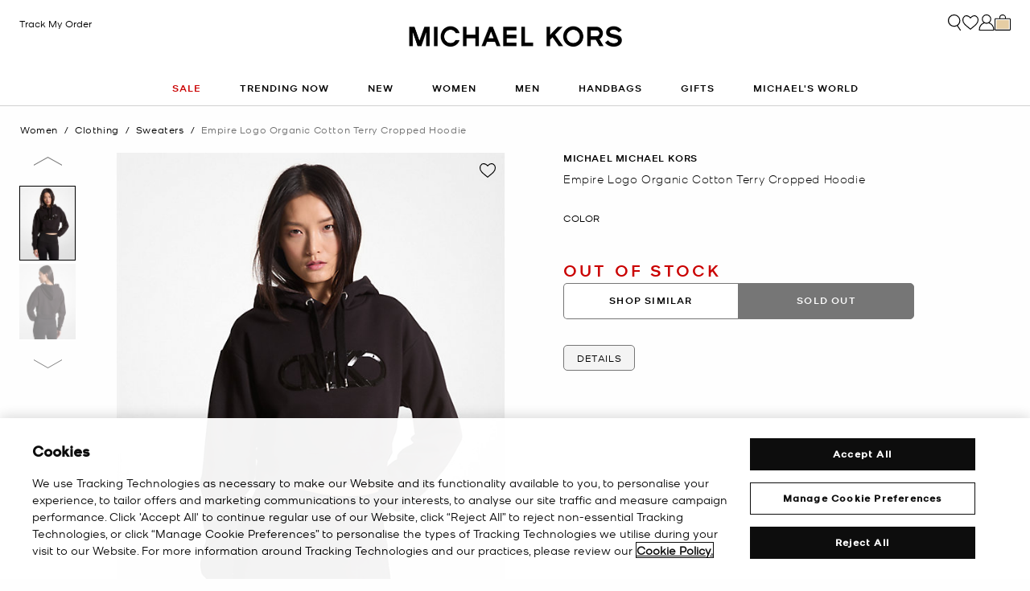

--- FILE ---
content_type: text/html;charset=UTF-8
request_url: https://www.michaelkors.co.uk/empire-logo-organic-cotton-terry-cropped-hoodie/MS451C04MY.html
body_size: 28577
content:














<!DOCTYPE html>
<html lang="en" class="  ">
<head>

<link rel="canonical" href="https://www.michaelkors.co.uk/empire-logo-organic-cotton-terry-cropped-hoodie/MS451C04MY.html"/>



<link rel="alternate" hreflang="en-GB" href="https://www.michaelkors.co.uk/empire-logo-organic-cotton-terry-cropped-hoodie/MS451C04MY.html"/>

<link rel="alternate" hreflang="x-default" href="https://www.michaelkors.com/empire-logo-organic-cotton-terry-cropped-hoodie/MS451C04MY.html"/>

<link rel="alternate" hreflang="de-AT" href="https://www.michaelkors.eu/at/de/verkurzter-kapuzenpullover-aus-biobaumwoll-frottee-mit-empire-logo/MS451C04MY.html"/>

<link rel="alternate" hreflang="en-AU" href="https://www.michaelkors.global/au/en/empire-logo-organic-cotton-terry-cropped-hoodie/MS451C04MY.html"/>

<link rel="alternate" hreflang="en-NZ" href="https://www.michaelkors.global/nz/en/empire-logo-organic-cotton-terry-cropped-hoodie/MS451C04MY.html"/>

<link rel="alternate" hreflang="de-CH" href="https://www.michaelkors.eu/ch/de/verkurzter-kapuzenpullover-aus-biobaumwoll-frottee-mit-empire-logo/MS451C04MY.html"/>

<link rel="alternate" hreflang="it-CH" href="https://www.michaelkors.eu/ch/it/felpa-cropped-con-cappuccio-in-terry-di-cotone-biologico-con-logo-empire/MS451C04MY.html"/>

<link rel="alternate" hreflang="fr-CH" href="https://www.michaelkors.eu/ch/fr/pull-court-a-capuche-en-coton-eponge-biologique-a-logo-empire/MS451C04MY.html"/>

<link rel="alternate" hreflang="en-CH" href="https://www.michaelkors.eu/ch/en/empire-logo-organic-cotton-terry-cropped-hoodie/MS451C04MY.html"/>

<link rel="alternate" hreflang="en-CZ" href="https://www.michaelkors.eu/cz/en/empire-logo-organic-cotton-terry-cropped-hoodie/MS451C04MY.html"/>

<link rel="alternate" hreflang="es-ES" href="https://www.michaelkors.es/sudadera-corta-de-algodon-organico-de-rizo-con-logotipo-imperio-y-capucha/MS451C04MY.html"/>

<link rel="alternate" hreflang="fr-FR" href="https://www.michaelkors.fr/pull-court-a-capuche-en-coton-eponge-biologique-a-logo-empire/MS451C04MY.html"/>

<link rel="alternate" hreflang="en-ZA" href="https://www.michaelkors.global/za/en/empire-logo-organic-cotton-terry-cropped-hoodie/MS451C04MY.html"/>

<link rel="alternate" hreflang="en-AZ" href="https://www.michaelkors.global/az/en/empire-logo-organic-cotton-terry-cropped-hoodie/MS451C04MY.html"/>

<link rel="alternate" hreflang="en-NG" href="https://www.michaelkors.global/ng/en/empire-logo-organic-cotton-terry-cropped-hoodie/MS451C04MY.html"/>

<link rel="alternate" hreflang="en-PH" href="https://www.michaelkors.global/ph/en/empire-logo-organic-cotton-terry-cropped-hoodie/MS451C04MY.html"/>

<link rel="alternate" hreflang="en-VN" href="https://www.michaelkors.global/vn/en/empire-logo-organic-cotton-terry-cropped-hoodie/MS451C04MY.html"/>

<link rel="alternate" hreflang="en-TR" href="https://www.michaelkors.global/tr/en/empire-logo-organic-cotton-terry-cropped-hoodie/MS451C04MY.html"/>

<link rel="alternate" hreflang="en-PK" href="https://www.michaelkors.global/pk/en/empire-logo-organic-cotton-terry-cropped-hoodie/MS451C04MY.html"/>

<link rel="alternate" hreflang="en-BH" href="https://www.michaelkors.global/bh/en/empire-logo-organic-cotton-terry-cropped-hoodie/MS451C04MY.html"/>

<link rel="alternate" hreflang="en-BG" href="https://www.michaelkors.global/bg/en/empire-logo-organic-cotton-terry-cropped-hoodie/MS451C04MY.html"/>

<link rel="alternate" hreflang="en-HK" href="https://www.michaelkors.global/hk/en/empire-logo-organic-cotton-terry-cropped-hoodie/MS451C04MY.html"/>

<link rel="alternate" hreflang="en-RU" href="https://www.michaelkors.global/ru/en/empire-logo-organic-cotton-terry-cropped-hoodie/MS451C04MY.html"/>

<link rel="alternate" hreflang="en-TW" href="https://www.michaelkors.global/tw/en/empire-logo-organic-cotton-terry-cropped-hoodie/MS451C04MY.html"/>

<link rel="alternate" hreflang="en-MT" href="https://www.michaelkors.global/mt/en/empire-logo-organic-cotton-terry-cropped-hoodie/MS451C04MY.html"/>

<link rel="alternate" hreflang="en-MY" href="https://www.michaelkors.global/my/en/empire-logo-organic-cotton-terry-cropped-hoodie/MS451C04MY.html"/>

<link rel="alternate" hreflang="en-GR" href="https://www.michaelkors.global/gr/en/empire-logo-organic-cotton-terry-cropped-hoodie/MS451C04MY.html"/>

<link rel="alternate" hreflang="en-KZ" href="https://www.michaelkors.global/kz/en/empire-logo-organic-cotton-terry-cropped-hoodie/MS451C04MY.html"/>

<link rel="alternate" hreflang="en-CY" href="https://www.michaelkors.global/cy/en/empire-logo-organic-cotton-terry-cropped-hoodie/MS451C04MY.html"/>

<link rel="alternate" hreflang="en-LB" href="https://www.michaelkors.global/lb/en/empire-logo-organic-cotton-terry-cropped-hoodie/MS451C04MY.html"/>

<link rel="alternate" hreflang="en-TH" href="https://www.michaelkors.global/th/en/empire-logo-organic-cotton-terry-cropped-hoodie/MS451C04MY.html"/>

<link rel="alternate" hreflang="en-SK" href="https://www.michaelkors.global/sk/en/empire-logo-organic-cotton-terry-cropped-hoodie/MS451C04MY.html"/>

<link rel="alternate" hreflang="en-ID" href="https://www.michaelkors.global/id/en/empire-logo-organic-cotton-terry-cropped-hoodie/MS451C04MY.html"/>

<link rel="alternate" hreflang="en-EG" href="https://www.michaelkors.global/eg/en/empire-logo-organic-cotton-terry-cropped-hoodie/MS451C04MY.html"/>

<link rel="alternate" hreflang="en-MO" href="https://www.michaelkors.global/mo/en/empire-logo-organic-cotton-terry-cropped-hoodie/MS451C04MY.html"/>

<link rel="alternate" hreflang="en-GH" href="https://www.michaelkors.global/gh/en/empire-logo-organic-cotton-terry-cropped-hoodie/MS451C04MY.html"/>

<link rel="alternate" hreflang="en-EE" href="https://www.michaelkors.global/ee/en/empire-logo-organic-cotton-terry-cropped-hoodie/MS451C04MY.html"/>

<link rel="alternate" hreflang="en-IN" href="https://www.michaelkors.global/in/en/empire-logo-organic-cotton-terry-cropped-hoodie/MS451C04MY.html"/>

<link rel="alternate" hreflang="en-IL" href="https://www.michaelkors.global/il/en/empire-logo-organic-cotton-terry-cropped-hoodie/MS451C04MY.html"/>

<link rel="alternate" hreflang="en-HR" href="https://www.michaelkors.global/hr/en/empire-logo-organic-cotton-terry-cropped-hoodie/MS451C04MY.html"/>

<link rel="alternate" hreflang="en-UA" href="https://www.michaelkors.global/ua/en/empire-logo-organic-cotton-terry-cropped-hoodie/MS451C04MY.html"/>

<link rel="alternate" hreflang="en-QA" href="https://www.michaelkors.global/qa/en/empire-logo-organic-cotton-terry-cropped-hoodie/MS451C04MY.html"/>

<link rel="alternate" hreflang="en-SI" href="https://www.michaelkors.global/si/en/empire-logo-organic-cotton-terry-cropped-hoodie/MS451C04MY.html"/>

<link rel="alternate" hreflang="en-SG" href="https://www.michaelkors.global/sg/en/empire-logo-organic-cotton-terry-cropped-hoodie/MS451C04MY.html"/>

<link rel="alternate" hreflang="hu-HU" href="https://www.michaelkors.eu/hu/hu/empire-logomintas--organikus-pamutfrottirbol-keszult--rovid--kapucnis-pulover/MS451C04MY.html"/>

<link rel="alternate" hreflang="en-IE" href="https://www.michaelkors.eu/ie/en/empire-logo-organic-cotton-terry-cropped-hoodie/MS451C04MY.html"/>

<link rel="alternate" hreflang="it-IT" href="https://www.michaelkors.it/felpa-cropped-con-cappuccio-in-terry-di-cotone-biologico-con-logo-empire/MS451C04MY.html"/>

<link rel="alternate" hreflang="nl-NL" href="https://www.michaelkors.eu/nl/nl/hoody-van-badstof-van-biologisch-katoen-met-korte-pasvorm-en-empire-logo/MS451C04MY.html"/>

<link rel="alternate" hreflang="pl-PL" href="https://www.michaelkors.eu/pl/pl/krotka-bluza-z-kapturem-z-dzianiny-petelkowej-z-bawelny-organicznej-z-logo-empire/MS451C04MY.html"/>

<link rel="alternate" hreflang="pt-PT" href="https://www.michaelkors.eu/pt/pt/camisola-com-capuz-curta-em-felpa-de-algodao-organico-com-logotipo-empire/MS451C04MY.html"/>

<link rel="alternate" hreflang="ro-RO" href="https://www.michaelkors.eu/ro/ro/hanorac-cu-gluga-cropped--din-tricot-plusa-din-bumbac-organic--cu-logo-empire/MS451C04MY.html"/>

<link rel="alternate" hreflang="en-SE" href="https://www.michaelkors.eu/se/en/empire-logo-organic-cotton-terry-cropped-hoodie/MS451C04MY.html"/>

<link rel="alternate" hreflang="nl-BE" href="https://www.michaelkors.eu/be/nl/hoody-van-badstof-van-biologisch-katoen-met-korte-pasvorm-en-empire-logo/MS451C04MY.html"/>

<link rel="alternate" hreflang="de-BE" href="https://www.michaelkors.eu/be/de/verkurzter-kapuzenpullover-aus-biobaumwoll-frottee-mit-empire-logo/MS451C04MY.html"/>

<link rel="alternate" hreflang="fr-BE" href="https://www.michaelkors.eu/be/fr/pull-court-a-capuche-en-coton-eponge-biologique-a-logo-empire/MS451C04MY.html"/>

<link rel="alternate" hreflang="de-DE" href="https://www.michaelkors.de/verkurzter-kapuzenpullover-aus-biobaumwoll-frottee-mit-empire-logo/MS451C04MY.html"/>

<link rel="alternate" hreflang="en-DK" href="https://www.michaelkors.eu/dk/en/empire-logo-organic-cotton-terry-cropped-hoodie/MS451C04MY.html"/>

<link rel="alternate" hreflang="en-LV" href="https://www.michaelkors.eu/lv/en/empire-logo-organic-cotton-terry-cropped-hoodie/MS451C04MY.html"/>

<link rel="alternate" hreflang="en-LU" href="https://www.michaelkors.eu/lu/en/empire-logo-organic-cotton-terry-cropped-hoodie/MS451C04MY.html"/>

<link rel="alternate" hreflang="en-LT" href="https://www.michaelkors.eu/lt/en/empire-logo-organic-cotton-terry-cropped-hoodie/MS451C04MY.html"/>

<link rel="alternate" hreflang="en-NO" href="https://www.michaelkors.eu/no/en/empire-logo-organic-cotton-terry-cropped-hoodie/MS451C04MY.html"/>

<link rel="alternate" hreflang="en-FI" href="https://www.michaelkors.eu/fi/en/empire-logo-organic-cotton-terry-cropped-hoodie/MS451C04MY.html"/>

<link rel="alternate" hreflang="es-MX" href="https://www.michaelkors.global/mx/es/sudadera-corta-de-algodon-organico-de-rizo-con-logotipo-imperio-y-capucha/MS451C04MY.html"/>

<link rel="alternate" hreflang="es" href="https://www.michaelkors.global/mx/es/sudadera-corta-de-algodon-organico-de-rizo-con-logotipo-imperio-y-capucha/MS451C04MY.html"/>





<meta charset=UTF-8>

<meta http-equiv="x-ua-compatible" content="ie=edge">

<meta name="viewport" content="width=device-width, initial-scale=1.0" />

<meta name="format-detection" content="telephone=no">




  <title>
    
        Empire Logo Organic Cotton Terry Cropped Hoodie | Michael Kors [GB]
      
  </title>



  
    <meta name="description" content="Empire Logo Organic Cotton Terry Cropped Hoodie" />
  


  <meta name="robots" content="index, follow" />





<link rel="preload"
    href="https://digital4.michaelkors.com/sitefonts/fonts/Kors_Sans-Medium.woff2"
    as="font"
    type="font/woff2"
    crossorigin
>
<link rel="preload"
    href="https://digital4.michaelkors.com/sitefonts/fonts/Kors_Sans-Book.woff2"
    as="font"
    type="font/woff2"
    crossorigin
>
<link rel="preload"
    href="https://digital4.michaelkors.com/sitefonts/fonts/Kors_Sans-Light.woff2"
    as="font"
    type="font/woff2"
    crossorigin
>

<style>
    @font-face {
        font-family: "Kors Sans Medium";
        font-display: swap;
        src: url("https://digital4.michaelkors.com/sitefonts/fonts/Kors_Sans-Medium.woff2") format("woff2");
    }
    @font-face {
        font-family: "Kors Sans Book";
        font-display: swap;
        src: url("https://digital4.michaelkors.com/sitefonts/fonts/Kors_Sans-Book.woff2") format("woff2");
    }
    @font-face {
        font-family: "Kors Sans Light";
        font-display: swap;
        src: url("https://digital4.michaelkors.com/sitefonts/fonts/Kors_Sans-Light.woff2") format("woff2");
    }
</style>






  
    <script type="text/javascript" src="https://www.michaelkors.co.uk/static/cfb6363c275e0e807b425c6181a9974499b300119120a7" async ></script><script type="application/ld+json">
      {
  "@context": "http://schema.org",
  "@type": "BreadcrumbList",
  "itemListElement": [
    {
      "@type": "ListItem",
      "position": 1,
      "item": "https://www.michaelkors.co.uk/women/",
      "name": "Women"
    },
    {
      "@type": "ListItem",
      "position": 2,
      "item": "https://www.michaelkors.co.uk/women/clothing/",
      "name": "Clothing"
    },
    {
      "@type": "ListItem",
      "position": 3,
      "item": "https://www.michaelkors.co.uk/women/clothing/sweaters/",
      "name": "Sweaters"
    },
    {
      "@type": "ListItem",
      "position": 4,
      "item": "https://www.michaelkors.co.uk/empire-logo-organic-cotton-terry-cropped-hoodie/MS451C04MY.html",
      "name": "Empire Logo Organic Cotton Terry Cropped Hoodie",
      "image": "https://michaelkors.scene7.com/is/image/MichaelKors/MS451C04MY-0001_1?$large$"
    }
  ]
}
    </script>
  


<link rel="icon" href="/on/demandware.static/Sites-mk_uk-Site/-/default/dw371d86d6/images/favicons/favicon.ico" />
<link rel="icon" type="image/png" href="/on/demandware.static/Sites-mk_uk-Site/-/default/dw6e9ab631/images/favicons/favicon-196x196.png"
  sizes="196x196" />
<link rel="icon" type="image/png" href="/on/demandware.static/Sites-mk_uk-Site/-/default/dw21abb8d9/images/favicons/favicon-96x96.png" sizes="96x96" />
<link rel="icon" type="image/png" href="/on/demandware.static/Sites-mk_uk-Site/-/default/dwe454f94d/images/favicons/favicon-32x32.png" sizes="32x32" />
<link rel="icon" type="image/png" href="/on/demandware.static/Sites-mk_uk-Site/-/default/dwf618a205/images/favicons/favicon-16x16.png" sizes="16x16" />
<link rel="icon" type="image/png" href="/on/demandware.static/Sites-mk_uk-Site/-/default/dw22437dc7/images/favicons/favicon-128x128.png"
  sizes="128x128" />

<link rel="stylesheet" href="/on/demandware.static/Sites-mk_uk-Site/-/en_GB/v1768691480779/css/global.css" />

  <link rel="stylesheet" href="/on/demandware.static/Sites-mk_uk-Site/-/en_GB/v1768691480779/css/product/detail.css"  />



  <meta name="google-site-verification" content="_1y1u5grYwpMnpnrQx4-BoAvgPLYVYSvyD0w_NLQPxk" />





    <script>
        window['ownid'] = window['ownid'] || function() {
    var args = Array.prototype.slice.call(arguments);
    (window['ownid'].q = window['ownid'].q || []).push(args);
    return { error: null, data: null };
};
var sdkScript = document.createElement('script');
sdkScript.src = 'https://cdn.ownid.com/sdk/c87vu6v3jsecsx';
sdkScript.async = true;
document.head.appendChild(sdkScript);
var widgetsSetupScript = document.createElement('script');
widgetsSetupScript.src = '/on/demandware.static/Sites-mk_uk-Site/-/en_GB/v1768691480779/js/ownid.js';
widgetsSetupScript.async = true;
document.head.appendChild(widgetsSetupScript);
window.ownIdUrls = {
    setCookie: '/on/demandware.store/Sites-mk_uk-Site/en_GB/Ownid-SetCookie',
    setData: '/on/demandware.store/Sites-mk_uk-Site/en_GB/Ownid-Data',
    getJwt: '/on/demandware.store/Sites-mk_uk-Site/en_GB/Ownid-Jwt',
    getMessage: '/on/demandware.store/Sites-mk_uk-Site/en_GB/Ownid-Message'
};
window.ownIdLocale = 'en-GB'
window.ownIdLoginId = ''
window.ownIdEnabled = true
window.ownidShowReturningUserPrompt = false
window.ownidShowReturningUserPromptOnSecondVisit = true
window.ownidShowAuthNotification = false
window.ownidShowAccountRecovery = false
window.ownidShowAccountRecovery = false
window.ownidEnableProfileUpdateWidgets = null
;
    </script>



<script type="text/javascript">
window.DY = window.DY || {};
DY.recommendationContext = {"type":"PRODUCT","data":["623770727"],"lng":"en_GB"};
</script>
<link rel="preconnect" href="//cdn.dynamicyield.com"/>
<link rel="preconnect" href="//st.dynamicyield.com"/>
<link rel="preconnect" href="//rcom.dynamicyield.com"/>
<link rel="dns-prefetch" href="//cdn.dynamicyield.com"/>
<link rel="dns-prefetch" href="//st.dynamicyield.com"/>
<link rel="dns-prefetch" href="//rcom.dynamicyield.com"/>



<script>
    window.isThankYouPage = false;
    window.isDynamicYieldEnabled = true;
</script>

<input class="false" type="hidden" name="isDynamicYieldEnabled" id="isDynamicYieldEnabled" value="true"/>
<input type="hidden" name="dynamicYieldJSUrl" id="dynamicYieldJSUrl" value="//cdn.dynamicyield.com/api/8770255/api_dynamic.js"/>
<input type="hidden" name="dynamicYieldStaticUrl" id="dynamicYieldStaticUrl" value="//cdn.dynamicyield.com/api/8770255/api_static.js"/>
<input type="hidden" name="createDyIdServerCookie" id="createDyIdServerCookie" value="/on/demandware.static/Sites-mk_uk-Site/-/en_GB/v1768691480779/js/createDyIdServerCookie.js"/>
<input type="hidden" name="dynamicYieldMain" id="dynamicYieldMain" value="/on/demandware.static/Sites-mk_uk-Site/-/en_GB/v1768691480779/js/dynamicYieldMain.js"/>
<script>window.dataLayer = window.dataLayer || [];
function gtag() { dataLayer.push(arguments); }
gtag('consent', 'default', {
'ad_user_data': 'denied',
'ad_personalization': 'denied',
'ad_storage': 'denied',
'analytics_storage': 'denied',
'wait_for_update': 500,
});
gtag('js', new Date());
gtag('config', 'AW-882462103');
gtag('config', 'DC-8229233');
gtag('config', 'AW-10857726761');
gtag('config', 'DC-4350594');</script>


    <script defer id="oneTrustScript" src="https://cdn-ukwest.onetrust.com/scripttemplates/otSDKStub.js" data-language="en-GB" type="text/javascript" charset="UTF-8" data-domain-script="232ce7fb-ec96-41e7-89f0-85f1af369edb"></script>
    <script defer type="text/javascript">
        function OptanonWrapper() {if (typeof window.OptanonWrapperPageLoadFired !== "undefined") {if (typeof window.sendCustomEvent !== "undefined") {window.sendCustomEvent("oneTrustGroupsUpdated");} else {function sendCustomEvent(evt) {if (document.createEvent && document.body.dispatchEvent) {var event = document.createEvent("Event");event.initEvent(evt, true, true);document.body.dispatchEvent(event);} else if (window.CustomEvent && document.body.dispatchEvent) {var event = new CustomEvent(evt, {bubbles: true,cancelable: true});document.body.dispatchEvent(event);}}sendCustomEvent("oneTrustGroupsUpdated");}}window.OptanonWrapperPageLoadFired = true;}
    </script>



<script src="https://rapid-cdn.yottaa.com/rapid/lib/WiGQRVXviCmHEg.js" defer></script><script src="//assets.adobedtm.com/d8c1ad59c628/8acc44bc9f64/launch-a2a676e92c8c.min.js" async></script>
<script defer type="text/javascript" src="https://www.google.com/recaptcha/api.js?render=6Lecz2kkAAAAAEjaZVtqjGRMSoPaEsp_fmJwWpKX&hl=en"></script>





    <script async src="https://js.klarna.com/web-sdk/v1/klarna.js" data-client-id="klarna_live_client_a0NhYW8vJE1PclZWdjRFTVB0RjJEOG95U1ZJcnViJFYsZjI0ZWFlNjMtYmM0Zi00YWZiLWI0ZDYtNGQwZTZkOWVkNTc0LDEsd0JIWU5nUDdMajc3NVhNYVdyUzF5OTJib3RCeno1ZE8zTHYwOG1oYWdGcz0" data-environment="production"></script>
    



<!--[if gt IE 9]><!-->
<script>//common/scripts.isml</script>
<script defer type="text/javascript" src="/on/demandware.static/Sites-mk_uk-Site/-/en_GB/v1768691480779/js/main.js"></script>

    <script defer type="text/javascript" src="/on/demandware.static/Sites-mk_uk-Site/-/en_GB/v1768691480779/js/tracking.js"
        
        >
    </script>

    <script defer type="text/javascript" src="/on/demandware.static/Sites-mk_uk-Site/-/en_GB/v1768691480779/js/analyticsEvents.js"
        
        >
    </script>

    <script defer type="text/javascript" src="/on/demandware.static/Sites-mk_uk-Site/-/en_GB/v1768691480779/js/inStorePickUp.js"
        
        >
    </script>

    <script defer type="text/javascript" src="/on/demandware.static/Sites-mk_uk-Site/-/en_GB/v1768691480779/js/productDetail.js"
        
        >
    </script>

    <script defer type="text/javascript" src="/on/demandware.static/Sites-mk_uk-Site/-/en_GB/v1768691480779/js/backToTop.js"
        
        >
    </script>

    <script defer type="text/javascript" src="/on/demandware.static/Sites-mk_uk-Site/-/en_GB/v1768691480779/js/unCachedProductAttributes.js"
        
        >
    </script>

    <script defer type="text/javascript" src="/on/demandware.static/Sites-mk_uk-Site/-/en_GB/v1768691480779/js/webClienteling.js"
        
        >
    </script>

    <script defer type="text/javascript" src="/on/demandware.static/Sites-mk_uk-Site/-/en_GB/v1768691480779/js/klarnaOsm.js"
        
        >
    </script>




<script defer="defer" src="/on/demandware.static/Sites-mk_uk-Site/-/en_GB/v1768691480779/js/nonCriticalCheckoutScripts.js"></script>
<!--<![endif]-->
<script type="text/javascript">//<!--
/* <![CDATA[ (head-active_data.js) */
var dw = (window.dw || {});
dw.ac = {
    _analytics: null,
    _events: [],
    _category: "",
    _searchData: "",
    _anact: "",
    _anact_nohit_tag: "",
    _analytics_enabled: "true",
    _timeZone: "Europe/Amsterdam",
    _capture: function(configs) {
        if (Object.prototype.toString.call(configs) === "[object Array]") {
            configs.forEach(captureObject);
            return;
        }
        dw.ac._events.push(configs);
    },
	capture: function() { 
		dw.ac._capture(arguments);
		// send to CQ as well:
		if (window.CQuotient) {
			window.CQuotient.trackEventsFromAC(arguments);
		}
	},
    EV_PRD_SEARCHHIT: "searchhit",
    EV_PRD_DETAIL: "detail",
    EV_PRD_RECOMMENDATION: "recommendation",
    EV_PRD_SETPRODUCT: "setproduct",
    applyContext: function(context) {
        if (typeof context === "object" && context.hasOwnProperty("category")) {
        	dw.ac._category = context.category;
        }
        if (typeof context === "object" && context.hasOwnProperty("searchData")) {
        	dw.ac._searchData = context.searchData;
        }
    },
    setDWAnalytics: function(analytics) {
        dw.ac._analytics = analytics;
    },
    eventsIsEmpty: function() {
        return 0 == dw.ac._events.length;
    }
};
/* ]]> */
// -->
</script>
<script type="text/javascript">//<!--
/* <![CDATA[ (head-cquotient.js) */
var CQuotient = window.CQuotient = {};
CQuotient.clientId = 'bgwk-mk_uk';
CQuotient.realm = 'BGWK';
CQuotient.siteId = 'mk_uk';
CQuotient.instanceType = 'prd';
CQuotient.locale = 'en_GB';
CQuotient.fbPixelId = '__UNKNOWN__';
CQuotient.activities = [];
CQuotient.cqcid='';
CQuotient.cquid='';
CQuotient.cqeid='';
CQuotient.cqlid='';
CQuotient.apiHost='api.cquotient.com';
/* Turn this on to test against Staging Einstein */
/* CQuotient.useTest= true; */
CQuotient.useTest = ('true' === 'false');
CQuotient.initFromCookies = function () {
	var ca = document.cookie.split(';');
	for(var i=0;i < ca.length;i++) {
	  var c = ca[i];
	  while (c.charAt(0)==' ') c = c.substring(1,c.length);
	  if (c.indexOf('cqcid=') == 0) {
		CQuotient.cqcid=c.substring('cqcid='.length,c.length);
	  } else if (c.indexOf('cquid=') == 0) {
		  var value = c.substring('cquid='.length,c.length);
		  if (value) {
		  	var split_value = value.split("|", 3);
		  	if (split_value.length > 0) {
			  CQuotient.cquid=split_value[0];
		  	}
		  	if (split_value.length > 1) {
			  CQuotient.cqeid=split_value[1];
		  	}
		  	if (split_value.length > 2) {
			  CQuotient.cqlid=split_value[2];
		  	}
		  }
	  }
	}
}
CQuotient.getCQCookieId = function () {
	if(window.CQuotient.cqcid == '')
		window.CQuotient.initFromCookies();
	return window.CQuotient.cqcid;
};
CQuotient.getCQUserId = function () {
	if(window.CQuotient.cquid == '')
		window.CQuotient.initFromCookies();
	return window.CQuotient.cquid;
};
CQuotient.getCQHashedEmail = function () {
	if(window.CQuotient.cqeid == '')
		window.CQuotient.initFromCookies();
	return window.CQuotient.cqeid;
};
CQuotient.getCQHashedLogin = function () {
	if(window.CQuotient.cqlid == '')
		window.CQuotient.initFromCookies();
	return window.CQuotient.cqlid;
};
CQuotient.trackEventsFromAC = function (/* Object or Array */ events) {
try {
	if (Object.prototype.toString.call(events) === "[object Array]") {
		events.forEach(_trackASingleCQEvent);
	} else {
		CQuotient._trackASingleCQEvent(events);
	}
} catch(err) {}
};
CQuotient._trackASingleCQEvent = function ( /* Object */ event) {
	if (event && event.id) {
		if (event.type === dw.ac.EV_PRD_DETAIL) {
			CQuotient.trackViewProduct( {id:'', alt_id: event.id, type: 'raw_sku'} );
		} // not handling the other dw.ac.* events currently
	}
};
CQuotient.trackViewProduct = function(/* Object */ cqParamData){
	var cq_params = {};
	cq_params.cookieId = CQuotient.getCQCookieId();
	cq_params.userId = CQuotient.getCQUserId();
	cq_params.emailId = CQuotient.getCQHashedEmail();
	cq_params.loginId = CQuotient.getCQHashedLogin();
	cq_params.product = cqParamData.product;
	cq_params.realm = cqParamData.realm;
	cq_params.siteId = cqParamData.siteId;
	cq_params.instanceType = cqParamData.instanceType;
	cq_params.locale = CQuotient.locale;
	
	if(CQuotient.sendActivity) {
		CQuotient.sendActivity(CQuotient.clientId, 'viewProduct', cq_params);
	} else {
		CQuotient.activities.push({activityType: 'viewProduct', parameters: cq_params});
	}
};
/* ]]> */
// -->
</script>


   <script type="application/ld+json">
        {"@context":"http://schema.org","@type":"Product","@id":"https://www.michaelkors.co.uk/empire-logo-organic-cotton-terry-cropped-hoodie/MS451C04MY.html","name":"Empire Logo Organic Cotton Terry Cropped Hoodie","sku":"MS451C04MY","brand":{"@type":"Brand","name":"Michael Kors"},"image":"https://michaelkors.scene7.com/is/image/MichaelKors/MS451C04MY-0001_1?$large$","description":" Hoodie Organic cotton terry 100 organic cotton Machine wash Imported Model is 59175 cm wearing size XS","offers":[{"@type":"Offer","priceCurrency":"GBP","price":50,"itemCondition":"https://schema.org/NewCondition","availability":"https://schema.org/OutOfStock","url":"https://www.michaelkors.co.uk/empire-logo-organic-cotton-terry-cropped-hoodie/623770711.html","priceValidUntil":"9998-12-31"},{"@type":"Offer","priceCurrency":"GBP","price":50,"itemCondition":"https://schema.org/NewCondition","availability":"https://schema.org/OutOfStock","url":"https://www.michaelkors.co.uk/empire-logo-organic-cotton-terry-cropped-hoodie/623770712.html","priceValidUntil":"9998-12-31"},{"@type":"Offer","priceCurrency":"GBP","price":50,"itemCondition":"https://schema.org/NewCondition","availability":"https://schema.org/OutOfStock","url":"https://www.michaelkors.co.uk/empire-logo-organic-cotton-terry-cropped-hoodie/623770713.html","priceValidUntil":"9998-12-31"},{"@type":"Offer","priceCurrency":"GBP","price":50,"itemCondition":"https://schema.org/NewCondition","availability":"https://schema.org/OutOfStock","url":"https://www.michaelkors.co.uk/empire-logo-organic-cotton-terry-cropped-hoodie/623770714.html","priceValidUntil":"9998-12-31"},{"@type":"Offer","priceCurrency":"GBP","price":50,"itemCondition":"https://schema.org/NewCondition","availability":"https://schema.org/OutOfStock","url":"https://www.michaelkors.co.uk/empire-logo-organic-cotton-terry-cropped-hoodie/623770715.html","priceValidUntil":"9998-12-31"},{"@type":"Offer","priceCurrency":"GBP","price":50,"itemCondition":"https://schema.org/NewCondition","availability":"https://schema.org/OutOfStock","url":"https://www.michaelkors.co.uk/empire-logo-organic-cotton-terry-cropped-hoodie/623770716.html","priceValidUntil":"9998-12-31"},{"@type":"Offer","priceCurrency":"GBP","price":50,"itemCondition":"https://schema.org/NewCondition","availability":"https://schema.org/OutOfStock","url":"https://www.michaelkors.co.uk/empire-logo-organic-cotton-terry-cropped-hoodie/623770717.html","priceValidUntil":"9998-12-31"},{"@type":"Offer","priceCurrency":"GBP","price":87,"itemCondition":"https://schema.org/NewCondition","availability":"https://schema.org/OutOfStock","url":"https://www.michaelkors.co.uk/empire-logo-organic-cotton-terry-cropped-hoodie/623770727.html","priceValidUntil":"9998-12-31"},{"@type":"Offer","priceCurrency":"GBP","price":87,"itemCondition":"https://schema.org/NewCondition","availability":"https://schema.org/OutOfStock","url":"https://www.michaelkors.co.uk/empire-logo-organic-cotton-terry-cropped-hoodie/623770728.html","priceValidUntil":"9998-12-31"},{"@type":"Offer","priceCurrency":"GBP","price":87,"itemCondition":"https://schema.org/NewCondition","availability":"https://schema.org/OutOfStock","url":"https://www.michaelkors.co.uk/empire-logo-organic-cotton-terry-cropped-hoodie/623770729.html","priceValidUntil":"9998-12-31"},{"@type":"Offer","priceCurrency":"GBP","price":87,"itemCondition":"https://schema.org/NewCondition","availability":"https://schema.org/OutOfStock","url":"https://www.michaelkors.co.uk/empire-logo-organic-cotton-terry-cropped-hoodie/623770730.html","priceValidUntil":"9998-12-31"},{"@type":"Offer","priceCurrency":"GBP","price":87,"itemCondition":"https://schema.org/NewCondition","availability":"https://schema.org/OutOfStock","url":"https://www.michaelkors.co.uk/empire-logo-organic-cotton-terry-cropped-hoodie/623770731.html","priceValidUntil":"9998-12-31"}]}
    </script>



<script>(window.BOOMR_mq=window.BOOMR_mq||[]).push(["addVar",{"rua.upush":"false","rua.cpush":"true","rua.upre":"false","rua.cpre":"false","rua.uprl":"false","rua.cprl":"false","rua.cprf":"false","rua.trans":"SJ-cd5f80c4-b359-4449-b08e-eaff04664f1d","rua.cook":"false","rua.ims":"false","rua.ufprl":"false","rua.cfprl":"true","rua.isuxp":"false","rua.texp":"norulematch","rua.ceh":"false","rua.ueh":"false","rua.ieh.st":"0"}]);</script>
<script>!function(){function o(n,i){if(n&&i)for(var r in i)i.hasOwnProperty(r)&&(void 0===n[r]?n[r]=i[r]:n[r].constructor===Object&&i[r].constructor===Object?o(n[r],i[r]):n[r]=i[r])}try{var n=decodeURIComponent("%7B%0A%20%20%20%20%20%20%20%20%20%20%20%20%20%20%20%20%22comment%22%3A%20%22Enable%20collection%20of%20Early%20Beacons%20%28need%20both%20LOGN%20and%20Early%20items%29%2C%20Disable%20Page%20Load%20and%20switch%20to%20SPA%22%2C%0A%20%20%20%20%20%20%20%20%20%20%20%20%20%20%20%20%22LOGN%22%3A%7B%20%22storeConfig%22%3A%20true%20%7D%2C%0A%20%20%20%20%20%20%20%20%20%20%20%20%20%20%20%20%22Early%22%3A%7B%20%22enabled%22%3A%20true%20%7D%2C%0A%20%20%20%20%20%20%20%20%20%20%20%20%20%20%20%20%22autorun%22%3A%20false%2C%0A%20%20%20%20%20%20%20%20%20%20%20%20%20%20%20%20%22History%22%3A%7B%20%22enabled%22%3A%20true%20%7D%2C%0A%20%20%20%20%20%20%20%20%20%20%20%20%20%20%20%20%22ResourceTiming%22%3A%7B%20%22comment%22%3A%20%22Clear%20RT%20Buffer%20on%20mPulse%20beacon%22%2C%22clearOnBeacon%22%3A%20true%20%7D%0A%7D");if(n.length>0&&window.JSON&&"function"==typeof window.JSON.parse){var i=JSON.parse(n);void 0!==window.BOOMR_config?o(window.BOOMR_config,i):window.BOOMR_config=i}}catch(r){window.console&&"function"==typeof window.console.error&&console.error("mPulse: Could not parse configuration",r)}}();</script>
                              <script>!function(e){var n="https://s.go-mpulse.net/boomerang/";if("False"=="True")e.BOOMR_config=e.BOOMR_config||{},e.BOOMR_config.PageParams=e.BOOMR_config.PageParams||{},e.BOOMR_config.PageParams.pci=!0,n="https://s2.go-mpulse.net/boomerang/";if(window.BOOMR_API_key="UAAC4-LZJA9-DQHW3-JJU47-NRQHJ",function(){function e(){if(!o){var e=document.createElement("script");e.id="boomr-scr-as",e.src=window.BOOMR.url,e.async=!0,i.parentNode.appendChild(e),o=!0}}function t(e){o=!0;var n,t,a,r,d=document,O=window;if(window.BOOMR.snippetMethod=e?"if":"i",t=function(e,n){var t=d.createElement("script");t.id=n||"boomr-if-as",t.src=window.BOOMR.url,BOOMR_lstart=(new Date).getTime(),e=e||d.body,e.appendChild(t)},!window.addEventListener&&window.attachEvent&&navigator.userAgent.match(/MSIE [67]\./))return window.BOOMR.snippetMethod="s",void t(i.parentNode,"boomr-async");a=document.createElement("IFRAME"),a.src="about:blank",a.title="",a.role="presentation",a.loading="eager",r=(a.frameElement||a).style,r.width=0,r.height=0,r.border=0,r.display="none",i.parentNode.appendChild(a);try{O=a.contentWindow,d=O.document.open()}catch(_){n=document.domain,a.src="javascript:var d=document.open();d.domain='"+n+"';void(0);",O=a.contentWindow,d=O.document.open()}if(n)d._boomrl=function(){this.domain=n,t()},d.write("<bo"+"dy onload='document._boomrl();'>");else if(O._boomrl=function(){t()},O.addEventListener)O.addEventListener("load",O._boomrl,!1);else if(O.attachEvent)O.attachEvent("onload",O._boomrl);d.close()}function a(e){window.BOOMR_onload=e&&e.timeStamp||(new Date).getTime()}if(!window.BOOMR||!window.BOOMR.version&&!window.BOOMR.snippetExecuted){window.BOOMR=window.BOOMR||{},window.BOOMR.snippetStart=(new Date).getTime(),window.BOOMR.snippetExecuted=!0,window.BOOMR.snippetVersion=12,window.BOOMR.url=n+"UAAC4-LZJA9-DQHW3-JJU47-NRQHJ";var i=document.currentScript||document.getElementsByTagName("script")[0],o=!1,r=document.createElement("link");if(r.relList&&"function"==typeof r.relList.supports&&r.relList.supports("preload")&&"as"in r)window.BOOMR.snippetMethod="p",r.href=window.BOOMR.url,r.rel="preload",r.as="script",r.addEventListener("load",e),r.addEventListener("error",function(){t(!0)}),setTimeout(function(){if(!o)t(!0)},3e3),BOOMR_lstart=(new Date).getTime(),i.parentNode.appendChild(r);else t(!1);if(window.addEventListener)window.addEventListener("load",a,!1);else if(window.attachEvent)window.attachEvent("onload",a)}}(),"350".length>0)if(e&&"performance"in e&&e.performance&&"function"==typeof e.performance.setResourceTimingBufferSize)e.performance.setResourceTimingBufferSize(350);!function(){if(BOOMR=e.BOOMR||{},BOOMR.plugins=BOOMR.plugins||{},!BOOMR.plugins.AK){var n="true"=="true"?1:0,t="",a="amkryiqxzdq442lmflaq-f-3fc4a698f-clientnsv4-s.akamaihd.net",i="false"=="true"?2:1,o={"ak.v":"39","ak.cp":"1591112","ak.ai":parseInt("1014319",10),"ak.ol":"0","ak.cr":9,"ak.ipv":4,"ak.proto":"h2","ak.rid":"192d56dc","ak.r":37607,"ak.a2":n,"ak.m":"b","ak.n":"essl","ak.bpcip":"3.21.28.0","ak.cport":53208,"ak.gh":"23.198.5.23","ak.quicv":"","ak.tlsv":"tls1.3","ak.0rtt":"","ak.0rtt.ed":"","ak.csrc":"-","ak.acc":"","ak.t":"1768696513","ak.ak":"hOBiQwZUYzCg5VSAfCLimQ==6yQ7TfpO1Sa8hWTOMoC1GEldeLzQEUu5D3Tn7GGMBjFgCmNA2bIHDph6FFM3CU2gQg88umM44RB3Ax/aP4rwd4g0/1iTP0n0g2zd2Ck7Pz9ilrUiEinygxm5yPdlMBGXwkPp8Ams/jgtvzZy7u3hcx6fRul7oZD/TfK3Ph9J8UmP0u03IdC21H75/Nn5Gagp6NaV46+Y7SW8vrHltB/7ddsC57rtRN6APkABNj6f9R2t6nLN9ufkKydtGH0+3d/Tfgp/xTaVES8UgtqqhYhx5b1IUR1JHJxLzO/KSU8LjwXPkyZKQcwcyXzIky2cz+taGHMiSt1lY7/q8OSuAzA14VOH8VRxmG5YfjfyVISj5kScMz/Nbx+0u1RGQ4sXHiY9sFw0rNP4pZLfpoWDH+pli0Uouyd29LPWWWUDHvD/Nsc=","ak.pv":"100","ak.dpoabenc":"","ak.tf":i};if(""!==t)o["ak.ruds"]=t;var r={i:!1,av:function(n){var t="http.initiator";if(n&&(!n[t]||"spa_hard"===n[t]))o["ak.feo"]=void 0!==e.aFeoApplied?1:0,BOOMR.addVar(o)},rv:function(){var e=["ak.bpcip","ak.cport","ak.cr","ak.csrc","ak.gh","ak.ipv","ak.m","ak.n","ak.ol","ak.proto","ak.quicv","ak.tlsv","ak.0rtt","ak.0rtt.ed","ak.r","ak.acc","ak.t","ak.tf"];BOOMR.removeVar(e)}};BOOMR.plugins.AK={akVars:o,akDNSPreFetchDomain:a,init:function(){if(!r.i){var e=BOOMR.subscribe;e("before_beacon",r.av,null,null),e("onbeacon",r.rv,null,null),r.i=!0}return this},is_complete:function(){return!0}}}}()}(window);</script></head>
<body

class="alternate-sale-text-color "

>

  <div id="dyCookie" style="display: none"
    data-url="/on/demandware.store/Sites-mk_uk-Site/en_GB/FirstPartyCookie-SetDYServerCookie">
  </div>



<div class="page is-pdp" data-action="Product-Show" data-querystring="null" >









<button class="country-redirect-trigger head d-none invisible " data-url="/on/demandware.store/Sites-mk_uk-Site/en_GB/Page-CountryRedirect"></button>
<a href="#maincontent" class="skip-link" aria-label="Skip to main content">Skip to main content</a>
<a href="#footercontent" class="skip-link" aria-label="Skip to footer content">Skip to footer content</a>



<header class="header--js w-100">
    
        
        
        
    
    <div class="navigation-bar navigation-bar--js navigation--js">
        <div class="header container position-relative">
            <div class="row">
                <div class="col-12">
                    <div class="navbar-header d-flex">
                        
                            <div class="left-nav">
                                
                                
                                    <a class="track-order-header-link d-none d-lg-inline-block"
                                        href="https://www.michaelkors.co.uk/login/#trackOrderContainer"
                                        role="button"
                                        aria-label="Track My Order">
                                
                                    <span class="track-order-header-text">Track My Order</span>
                                </a>
                                <div class="hamburger">
                                    <button class="navbar-toggler hamburger-icon--js"
                                        type="button"
                                        aria-controls="sg-navbar-collapse"
                                        aria-expanded="false"
                                        aria-label="Toggle navigation"
                                    >
                                        <span class="c-icon m-menu-button" aria-hidden="true"></span>
                                        <span class="c-icon m-close m-small" aria-hidden="true"></span>
                                    </button>
                                </div>
                            </div>
                            <div class="navbar-header brand mobilelogo d-flex ">
                                <div class="brand-name-container ">
                                    <div class="logo-home">
                                        <a class="logo-home"
                                            href="/"
                                            aria-label="Michael Kors"
                                        >
                                            <picture>
                                                <source type="image/webp" srcset="/on/demandware.static/Sites-mk_uk-Site/-/default/dwbfb2b406/images/logo_mk.webp"/>
                                                <img src="/on/demandware.static/Sites-mk_uk-Site/-/default/dw0d03858b/images/logo_mk.png" alt="Michael Kors Logo"/>
                                            </picture>
                                        </a>
                                    </div>
                                </div>
                            </div>
                            
                                <div class="mobile-logo-sm d-block d-sm-none">
                                    <div class="logo-home">
                                        <a class="logo-home" href="/" aria-label="Michael Kors">
                                            <span class="c-icon m-mk-logo" aria-hidden="true"></span>
                                        </a>
                                    </div>
                                </div>
                            
                            <div class="right-nav">
                                
                                <div class="search-icon">
                                    <button class="d-lg-block desktop-header-search-icon desktop-header-search-icon--js d-none avoid-blue-border p-0 border-0 bg-transparent"
                                        aria-label="Search Bar"
                                    >
                                        <span class="c-icon m-search m-large mk-search--js" aria-hidden="true"></span>
                                    </button>
                                    <button
                                        type="reset"
                                        name="reset-button"
                                        class="mk-icon mk-close reset-button desktop-reset-button search-fl search-flyout-close--js close-search-desktop--js"
                                        aria-label="Clear search keywords"
                                    >
                                        <span class="c-icon m-close m-small" aria-hidden="true"></span>
                                    </button>
                                </div>
                                <div class="wishlist-icon miniwishlist d-none d-lg-block nav-link--right wishlist-icon--js wishlist-icon-desktop--js" data-action-url="/on/demandware.store/Sites-mk_uk-Site/en_GB/Wishlist-MiniWishList">
                                    

<a
    href="/Favourites/"
    class="d-block"
    aria-label="Favourites"
>
    <span class="c-icon m-heart m-large header-wishlist-icon--js" aria-hidden="true"></span>
    <span class="c-icon m-heart-filled m-large d-none header-wishlist-icon-active--js" aria-hidden="true"></span>
</a>

<div class="popover popover-bottom"></div>


    <input type="hidden" class= "wishlistedItems" name="wishlistedItems" value="" />


                                </div>
                                




    <div class="user user--js hidden-md-down" role="application">
        <a
            href="https://www.michaelkors.co.uk/login/"
            role="button"
            class="d-block"
            aria-label="Login to your account"
        >
            <span class="c-icon m-account m-large mk-account--js" aria-hidden="true"></span>
        </a>
        <div class="popover popover-bottom user-popover user-popover--js" data-nosnippet>
            <div class="login-user" id="login">
                <div class="password-reset-banner-section">
                    


                </div>
                <button class="border-0 login-flyout-close focus-visible position-relative" aria-label="Close">
    <i class="c-icon m-close" aria-hidden="true"></i>
</button>
<div class="popover-account-header text-center"> Sign In</div>



    



<form action="/on/demandware.store/Sites-mk_uk-Site/en_GB/Account-Login" class="login form-block remove-aria-invalid" method="POST" name="login-form" id="login-form">
    <fieldset class="login-information-block">
        <div class="form-group required">
            
                <h3 class="d-flex justify-content-between m-0">
                    <label class="form-control-label form-label-custom text-left required" for="login-form-email">
                        <span>Email</span>
                    </label>
                    
                </h3>
            
            <input type="email"
                aria-label="Email"
                id="login-form-email"
                required
                class="avoid-blue-border-field disabled-zoom form-control form-input-custom email required ignore-email-empty-validation--js"
                placeholder="&nbsp;"
                aria-required="true"
                name="loginEmail"
                value=""
                data-missing-error="Please enter an email address."
                data-pattern-mismatch="Please enter a valid email address."
                data-range-error="Must be 50 characters or less."
                name="dwfrm_profile_customer_email" required aria-required="true" value="" maxLength="50" pattern="^[A-Za-z0-9](([_.\-]?[a-zA-Z0-9]+)*)(_)?@([A-Za-z0-9]+)(([.\-]?[a-zA-Z0-9]+)*)\.[A-Za-z]{2,}$"
            >
            <div class="invalid-feedback" id="login-form-email-error" role="alert" aria-live="polite"></div>
            
        </div>

        <div class="form-group form-group-password required">
            
                <div class="d-flex login-info-icon">
                    <label class="form-control-label form-label-custom text-left required" for="login-form-password">
                            <span>Password<span class="asterix">&ast;</span></span>
                    </label>
                    
                    
                    <button type="button" aria-labelledby="passwordTooltip" class="info-icon">
    <i class="c-icon m-info m-x-small" aria-hidden="true"></i>
    <div class="tooltip d-none" id="passwordTooltip" aria-label="tooltip Your secure password must:&lt;br&gt;Contain 8 to 20 characters&lt;br&gt;Have at least one number&lt;br&gt;Have uppercase and lowercase characters&lt;br&gt;Have at least one special character&lt;br&gt;Not include your name or other personal data">
        <div class="tooltip-inner tooltip-content--js" data-nosnippet>Your secure password must:<br>Contain 8 - 20 characters<br>Have at least one number<br>Have uppercase and lowercase characters<br>Have at least one special character<br>Not include your name or other personal data</div>
    </div>
</button>

                </div>
            
            <input type="password" aria-label="Password"
                id="login-form-password"
                required
                placeholder="&nbsp;"
                aria-required="true"
                class=" login-password avoid-blue-border-field disabled-zoom form-control form-input-custom required"
                name="loginPassword"
                data-missing-error="This field is required"
                data-range-error="Please enter a valid Password."
                data-pattern-mismatch="Please enter a valid Password."
                name="dwfrm_profile_login_password" required aria-required="true" value="" maxLength="20" minLength="6" pattern="^(?=(.*[a-z]){1,})(?=(.*[A-Z]){1,})(?=(.*[\d]){1,})(?=(.*[\W]){1,})(?!.*\s).{8,20}$"
            >
            <div class="invalid-feedback form-password-error" id="loginForm-passwordError" role="alert" aria-live="polite"></div>
            
            <button type="button" class="button-reset toggle-password toggle-password--js m-hide" aria-label="Show password">
    <i class="c-icon m-password-hidden m-small" aria-hidden="true"></i>
</button>
<button type="button" class="button-reset toggle-password toggle-password--js m-show d-none" aria-label="Hide password">
    <i class="c-icon m-password-shown m-small" aria-hidden="true"></i>
</button>
        </div>

        <div class="login-tools d-flex justify-content-between align-items-center w-100">
            <div class="popover-account-checkbox d-flex align-items-center">
                <label class="labels remember-me-label text-left header-account-remember-me position-relative" for="loginRememberMe">
                    Remember Me
                </label>
                <input type="checkbox" tabindex="0" name="loginRememberMe" class="create-account-checkbox loginForm-checkbox border-0 cursor-pointer" id="loginRememberMe" encoding="off" >

                
                
                
                    
                    
                    <button type="button" aria-labelledby="rememberMeTooltip" class="info-icon">
    <i class="c-icon m-info m-x-small" aria-hidden="true"></i>
    <div class="tooltip d-none" id="rememberMeTooltip" aria-label="tooltip By checking the &quot;Remember Me&quot; check box, you can remain signed in at https://www.michaelkors.co.uk/. To ensure access to the items saved in your shopping bag, we recommend you use the same device or computer. If you attempt to access your account details or proceed to checkout, we will kindly request that you sign in again. We suggest that you do not use the &quot;Remember Me&quot; feature on any devices and computers that are shared with other people for security purposes.">
        <div class="tooltip-inner tooltip-content--js" data-nosnippet>By checking the "Remember Me" check box, you can remain signed in at https://www.michaelkors.co.uk/. To ensure access to the items saved in your shopping bag, we recommend you use the same device or computer. If you attempt to access your account details or proceed to checkout, we will kindly request that you sign in again. We suggest that you do not use the "Remember Me" feature on any devices and computers that are shared with other people for security purposes.</div>
    </div>
</button>

                
            </div>

            <div class="labels forgot-password forgot-password-link text-right">
                
                    <a id="login-forget-password-link" class="link-underline d-block" href="/account/password-reset/" aria-label="Forgot Password?">
                        Forgot Password?
                    </a>
                
            </div>
        </div>
        <input type="hidden" name="csrf_token" value="xcAw1kGtXz5VBe_x_1nX7CO-BFIxpQyMmjQjavJZcyNbPYKpuOxeyE6YNksAQdSGvP5sZ2ZVkcyFQacqDBk1QckbTLJYoK10WMkVmgCwGfOaoTwOKeNQZtwr0A2R8LpNEzrp_7szDYa1sU_uwkg4uRd4_oEoilFEHUenh9uU2Op8prDvC-g="/>
        <button type="submit" class="button m-primary m-fullwidth m-middle js-user-sign-in">
            SIGN IN
        </button>
    </fieldset>
</form>


<div class="popover-account-header popover-create-account text-center">Create an Account</div>
<div class="popover-create-account-text text-center">Create a Michael Kors account with your email address.</div>
<a class="btn btn-block primary-button-custom create-btn text-uppercase text-center" href="/account/createAccount/">
    CREATE ACCOUNT
</a>

            </div>
        </div>
    </div>



                                <div class="minicart mini-cart--js" role="application" data-action-url="/on/demandware.store/Sites-mk_uk-Site/en_GB/Cart-MiniCartShow">
                                    <div class="minicart-total">
    <a
        class="minicart-link avoid-blue-border minicart-link--js"
        href="https://www.michaelkors.co.uk/cart/"
        role="button"
        title="My cart 0 items"
    >
        <span class="minicart-icon c-icon m-cart m-large d-none d-md-block" aria-hidden="true"></span>
        <span class="minicart-icon c-icon m-cart2 m-large d-block d-md-none" aria-hidden="true"></span>
        <span class="minicart-quantity m-0 invisible" aria-hidden="true">
            0
        </span>
        <span class="sr-only minicart-link-description--js">My cart 0 items</span>
    </a>
</div>

<div class="popover popover-bottom"></div>



    <input type="hidden" class= "wishlistedItems" name="wishlistedItems" value="" />


<input type="hidden" id="rfk-data-ip" value="23.66.100.133" />

                                </div>
                                <div class="search-icon-sm d-flex d-sm-none">
                                    <button class="button-reset search-icon-sm--js" aria-label="Search Bar">
                                        <span class="c-icon m-search m-large mk-search--js" aria-hidden="true"></span>
                                    </button>
                                </div>
                            </div>
                            
                        
                    </div>
                </div>
            </div>
        </div>
        
            <div class="main-menu navbar-toggleable-md menu-toggleable-left multilevel-dropdown d-lg-block" id="sg-navbar-collapse">
                
                    <div class="navbar navbar-expand-lg bg-inverse">
    <div class="navbar-quick-link-container navbar-quick-link-container--js d-flex d-lg-none">
    
        <a class="favorite-link-menu--js wishlist-icon--js navbar-quick-link" href="/Favourites/" title="Favourites">
            <span class="c-icon m-favorite-empty m-large header-wishlist-icon--js" aria-hidden="true"></span>
            <span class="c-icon m-favorite-filled m-large d-none header-wishlist-icon-active--js" aria-hidden="true"></span>
            <div class="quick-link-text">Favourites</div>
        </a>
    

    
        <a class="track-my-order-navbar-link track-my-order-navbar-link--js navbar-quick-link"
            href="https://www.michaelkors.co.uk/login/#trackOrderContainer"
            role="button"
            aria-label="Track My Order"
        >
    
        <span class="icon icon-shipping-truck" aria-hidden="true"></span>
        <div class="quick-link-text">Track My Order</div>
    </a>

    <a class="my-account-navbar-link navbar-quick-link" href="https://www.michaelkors.co.uk/login/" role="button" aria-label="Login to your account">
        <span class="icon icon-account-user" aria-hidden="true"></span>
        <div class="quick-link-text m-guest">Sign in</div>
        <div class="quick-link-text m-registered">My Account</div>
    </a>

    

    
        <a class="find-store-navbar-link navbar-quick-link" href=https://locations.michaelkors.co.uk/ title="Find A Store">
            <span class="icon icon-find-store-pin" aria-hidden="true"></span>
            <div class="quick-link-text">Find a Store</div>
        </a>
    
</div>

    <div class="close-menu clearfix d-lg-none d-none m-0">
        <div class="back pull-left">
            <button role="button" aria-label="Back to previous menu"
                class="p-0 back-prev-click avoid-blue-border">
                <span class="c-icon m-back m-x-small m-inline" aria-hidden="true"></span>
                Main Menu
            </button>
        </div>
    </div>
    <div class="menu-group" role="navigation">
        <ul class="navbar-nav primary-nav-container primary-nav-container--js nav-center" role="menu" tabindex="0">
            
                
                    

                    
                        <li
                            class="nav-item nav-item--js sale dropdown level-1 sub-category"
                            role="menuitem"
                            data-categoryid="sale"
                            data-sub="true"
                            data-action="/on/demandware.store/Sites-mk_uk-Site/en_GB/Page-IncludeHeaderSubMenu?pid=sale"
                        >
                            <a
                                href="/sale/"
                                id="sale"
                                
                                class="nav-link nav-link--js avoid-blue-border"
                                data-toggle="dropdown"
                                aria-label="Sale"
                                aria-haspopup="true"
                                tabindex="0"
                                style=color:#ca0000
                                data-store-type="fullPrice"
                                data-analytics-navlinks="Sale"
                            >
                                Sale
                            </a>
                        </li>
                    
                
                    

                    
                        <li
                            class="nav-item nav-item--js trending-now dropdown level-1 sub-category"
                            role="menuitem"
                            data-categoryid="trending-now"
                            data-sub="true"
                            data-action="/on/demandware.store/Sites-mk_uk-Site/en_GB/Page-IncludeHeaderSubMenu?pid=trending-now"
                        >
                            <a
                                href="https://www.michaelkors.co.uk/trending-now.html"
                                id="trending-now"
                                
                                class="nav-link nav-link--js avoid-blue-border"
                                data-toggle="dropdown"
                                aria-label="Trending Now"
                                aria-haspopup="true"
                                tabindex="0"
                                
                                data-store-type="fullPrice"
                                data-analytics-navlinks="Trending Now"
                            >
                                Trending Now
                            </a>
                        </li>
                    
                
                    

                    
                        <li
                            class="nav-item nav-item--js new dropdown level-1 sub-category"
                            role="menuitem"
                            data-categoryid="new"
                            data-sub="true"
                            data-action="/on/demandware.store/Sites-mk_uk-Site/en_GB/Page-IncludeHeaderSubMenu?pid=new"
                        >
                            <a
                                href="/new/"
                                id="new"
                                
                                class="nav-link nav-link--js avoid-blue-border"
                                data-toggle="dropdown"
                                aria-label="New"
                                aria-haspopup="true"
                                tabindex="0"
                                
                                data-store-type="fullPrice"
                                data-analytics-navlinks="New"
                            >
                                New
                            </a>
                        </li>
                    
                
                    

                    
                        <li
                            class="nav-item nav-item--js women dropdown level-1 sub-category"
                            role="menuitem"
                            data-categoryid="women"
                            data-sub="true"
                            data-action="/on/demandware.store/Sites-mk_uk-Site/en_GB/Page-IncludeHeaderSubMenu?pid=women"
                        >
                            <a
                                href="/women/"
                                id="women"
                                
                                class="nav-link nav-link--js avoid-blue-border"
                                data-toggle="dropdown"
                                aria-label="Women"
                                aria-haspopup="true"
                                tabindex="0"
                                style=color:6AA9FF
                                data-store-type="fullPrice"
                                data-analytics-navlinks="Women"
                            >
                                Women
                            </a>
                        </li>
                    
                
                    

                    
                        <li
                            class="nav-item nav-item--js men dropdown level-1 sub-category"
                            role="menuitem"
                            data-categoryid="men"
                            data-sub="true"
                            data-action="/on/demandware.store/Sites-mk_uk-Site/en_GB/Page-IncludeHeaderSubMenu?pid=men"
                        >
                            <a
                                href="/men/"
                                id="men"
                                
                                class="nav-link nav-link--js avoid-blue-border"
                                data-toggle="dropdown"
                                aria-label="Men"
                                aria-haspopup="true"
                                tabindex="0"
                                
                                data-store-type="fullPrice"
                                data-analytics-navlinks="Men"
                            >
                                Men
                            </a>
                        </li>
                    
                
                    

                    
                        <li class="nav-item handbags level-1" role="menuitem">
                            <a
                                href="https://www.michaelkors.co.uk/women/handbags/"
                                id="handbags"
                                class="nav-link"
                                aria-label="Handbags"
                                tabindex="0"
                                
                                data-store-type="fullPrice"
                                data-analytics-navlinks="Handbags"
                            >
                                Handbags
                            </a>
                        </li>
                    
                
                    

                    
                        <li
                            class="nav-item nav-item--js gifts dropdown level-1 sub-category"
                            role="menuitem"
                            data-categoryid="gifts"
                            data-sub="true"
                            data-action="/on/demandware.store/Sites-mk_uk-Site/en_GB/Page-IncludeHeaderSubMenu?pid=gifts"
                        >
                            <a
                                href="/gifts/"
                                id="gifts"
                                
                                class="nav-link nav-link--js avoid-blue-border"
                                data-toggle="dropdown"
                                aria-label="Gifts"
                                aria-haspopup="true"
                                tabindex="0"
                                
                                data-store-type="fullPrice"
                                data-analytics-navlinks="Gifts"
                            >
                                Gifts
                            </a>
                        </li>
                    
                
                    

                    
                        <li
                            class="nav-item nav-item--js micheal-world dropdown level-1 sub-category"
                            role="menuitem"
                            data-categoryid="micheal-world"
                            data-sub="true"
                            data-action="/on/demandware.store/Sites-mk_uk-Site/en_GB/Page-IncludeHeaderSubMenu?pid=micheal-world"
                        >
                            <a
                                href="https://www.michaelkors.co.uk/michaels-world.html"
                                id="micheal-world"
                                
                                class="nav-link nav-link--js avoid-blue-border"
                                data-toggle="dropdown"
                                aria-label="Michael's World"
                                aria-haspopup="true"
                                tabindex="0"
                                
                                data-store-type="fullPrice"
                                data-analytics-navlinks="Michael's World"
                            >
                                Michael&#39;s World
                            </a>
                        </li>
                    
                
            
        </ul>

        <ul class="navbar-nav nav-center secondary-nav-container secondary-nav-container--js" role="menu">
            




    <li role="menuitem" aria-hidden="true"></li>
    
    
    <div class="content-asset"><!-- dwMarker="content" dwContentID="993142014d99b4800354a62a52" -->
        <ul class="p-0">
	<li class="nav-item nav-item-heading
        d-lg-none"><a aria-hidden="true" class="dropdown-link d-block" href="https://www.michaelkors.co.uk/login/"><span class="user-message">Sign-in/Sign-up</span> </a>
	</li>
	<li class="nav-item nav-item-heading d-lg-none">
<a aria-hidden="true" class="dropdown-link d-flex align-items-center w-100" href="https://www.michaelkors.co.uk/cart/#mobile-wishlist-anchor">
<i class="c-icon m-heart-filled m-small ml-0 mr-2" aria-hidden="true"></i>Favourites</a>

	</li>
	<li class="nav-item nav-item-heading d-lg-none store-locator-container"> <a class="dropdown-link" href="https://locations.michaelkors.co.uk/">Find A Store</a>

	</li>
	<li class="nav-item nav-item-heading d-lg-none"><a aria-hidden="true" class="dropdown-link d-block" href="https://www.michaelkors.co.uk/contact-us.html" tabindex="-1">Contact Us</a>
	</li>
	<li class="nav-item d-lg-none dropdown mobile-country-selector-container" role="presentation">






<input type="hidden" class= "onchangecountry" name="onchangecountry" data-action-url="/on/demandware.store/Sites-mk_uk-Site/en_GB/Page-OnCountrySelect" />
<div class="country-selector d-none d-lg-block" data-current-country-name="United Kingdom" data-current-country="GB"
    data-current-locale="en_GB"
    data-currency="GBP" data-geolocation="US">
    <div class="country-selector-item mt-lg-0 mt-3 mt-sm-2 mr-4">
        
            <button class="js-country-selector d-flex align-items-center text-decoration-none modal-js border-0 bg-transparent" data-href="https://www.michaelkors.co.uk/on/demandware.store/Sites-mk_uk-Site/en_GB/Page-CountrySelector" data-toggle="modal"  aria-expanded="false" role="button" aria-label="Country Selector Modal popup">
                <span class="c-icon m-globe m-large" aria-hidden="true"></span>
                <span class="country-selector-name">United Kingdom&nbsp;|&nbsp;EN&nbsp;&pound;</span>
            </button>
        
    </div>
</div>

<div class="mobile-country-selector d-lg-none disabled-touch-callout">
    <button class="js-country-selector d-flex align-items-center avoid-blue-border border-0 bg-white pl-0" data-href="https://www.michaelkors.co.uk/on/demandware.store/Sites-mk_uk-Site/en_GB/Page-CountrySelector?mobile=true" aria-expanded="false" role="button" aria-label="Country Selector Modal" aria-hidden="true" tabindex="-1">
        <span class="c-icon m-globe" tabindex="-1" aria-hidden="true"></span>
        <span class="selected-country-selector ml-2" tabindex="-1" aria-hidden="true">United Kingdom&nbsp;|&nbsp;EN&nbsp;&pound;</span>
    </button>
</div>

<input type="hidden" id="showRedirectModal" value="null" />
<button class="country-redirect-trigger d-none oneTrustEnabled" data-url="/on/demandware.store/Sites-mk_uk-Site/en_GB/Page-CountryRedirect"></button>
;</li>
</ul>
    </div> <!-- End content-asset -->





        </ul>
    </div>
</div>

                
            </div>
        
    </div>
</header>
<div class="navbar-mobile navigation-bar--js search-bar--js hidden-on-sm-pdp">
    <div class="navbar-header search-overlay search-overlay--js">
        <div class="search-mobile search-mobile--js search-field-section">
            


<div class="search-input-wrapper search-input-wrapper--js">
<div class="site-search">
    <form action="/search/"
          method="get"
          name="simpleSearch"
          class="position-relative">
        <input class="form-control search-field rounded-0 position-relative"
                type="text"
                id="site-search"
                name="q"
                value=""
                placeholder="Search"
                placeholder-focusin="Type to Search"
                placeholder-focusout="Search"
                role="combobox"
                aria-describedby="search-assistive-text"
                aria-haspopup="listbox"
                aria-owns="search-results"
                aria-expanded="false"
                aria-autocomplete="list"
                aria-activedescendant=""
                aria-controls="search-results"
                aria-label="Enter Keyword or Item Number search box"
                autocomplete="off" />

        

        <button
            type="reset"
            name="reset-button"
            class="mk-icon mk-close reset-button d-none search-flyout-close--js close-search-mobile--js"
            aria-label="Clear search keywords"
        >
            <span class="c-icon m-close m-small" aria-hidden="true"></span>
        </button>
        <button type="button" name="clear-button" class="clear-button clear-button--js clear-search-results d-none">Clear</button>
        <button type="submit" role="link" name="search-button" aria-disabled="true" class="mk-icon mk-search" aria-label="Submit search keywords">
            <svg class="site-search__icon" aria-hidden="true" focusable="false" width="16" height="20" viewBox="0 0 16 20" fill="none">
                <path d="M14.923 18.2036L11.76 13.3514C12.6424 12.6795 13.3498 11.7935 13.8192 10.7723C14.2887 9.75117 14.5056 8.62645 14.4507 7.4982C14.4064 6.59521 14.1868 5.71049 13.8049 4.89625C13.423 4.082 12.8865 3.35471 12.227 2.75729C10.8978 1.54001 9.15535 0.912031 7.37858 1.00995C6.49864 1.0478 5.63475 1.26497 4.83696 1.64886C4.03916 2.03276 3.32333 2.57575 2.73093 3.24639C2.13852 3.91702 1.68133 4.70196 1.38584 5.55572C1.09036 6.40949 0.96244 7.31512 1.00952 8.22012C1.05659 9.12513 1.27771 10.0115 1.66007 10.828C2.04243 11.6444 2.57843 12.3746 3.23701 12.9764C3.89559 13.5781 4.66366 14.0393 5.49672 14.3334C6.32978 14.6275 7.21127 14.7485 8.0901 14.6895C9.06293 14.6431 10.0131 14.3718 10.8701 13.8957L14.0278 18.7727C14.0655 18.832 14.1145 18.8827 14.1719 18.9217C14.2293 18.9607 14.2938 18.9872 14.3615 18.9995H14.4728C14.5763 19.0044 14.6782 18.9724 14.7614 18.9088C14.8192 18.8709 14.8688 18.8211 14.9071 18.7626C14.9454 18.704 14.9715 18.638 14.9839 18.5686C15.0011 18.507 15.0046 18.4421 14.994 18.3789C14.9835 18.3157 14.9592 18.2558 14.923 18.2036ZM11.9846 11.738C11.4856 12.3105 10.8802 12.7741 10.204 13.1015C9.52789 13.4289 8.79479 13.6134 8.04812 13.6441C7.30174 13.6909 6.55375 13.5846 5.84757 13.3316C5.14139 13.0785 4.49106 12.6837 3.93433 12.17C3.38241 11.6599 2.93368 11.0428 2.61381 10.3539C2.29395 9.66515 2.10923 8.9182 2.07024 8.15584C2.03125 7.39349 2.13875 6.6307 2.38658 5.91115C2.63442 5.1916 3.01772 4.52941 3.51455 3.96249C4.01349 3.39003 4.61894 2.92639 5.29509 2.59899C5.97123 2.27159 6.70433 2.08709 7.45099 2.05641H7.76582C9.15816 2.05462 10.5026 2.57921 11.5438 3.53052C12.1027 4.03514 12.5564 4.65112 12.8774 5.34124C13.1985 6.03135 13.3803 6.78128 13.4118 7.54572C13.4568 8.3068 13.354 9.06948 13.1095 9.78926C12.865 10.509 12.4836 11.1715 11.9877 11.738H11.9846Z" fill="currentColor" stroke="currentColor" stroke-width="0.3"/>
            </svg>
        </button>
        <input type="hidden" value="en_GB" name="lang"/>
    </form>
    
    
</div>
</div>






<div class="search-wrapper search-wrapper--js">
    <div class="suggestions-wrapper suggestions-wrapper--js" data-url="/on/demandware.store/Sites-mk_uk-Site/en_GB/SearchServices-GetSuggestions?q="></div>
    <div class="popular-suggestions-wrapper popular-suggestions-wrapper--js d-none" data-action="/on/demandware.store/Sites-mk_uk-Site/en_GB/SearchServices-GetDefaultSuggestions">
        <div class="suggestionSection"><div class="suggestions-wrapper_content"></div></div>
    </div>
    <div class="search-spinner-wrapper"><div class="search-spinner--js"></div></div>
</div>

        </div>
    </div>
</div>

<div role="main" id="maincontent" aria-label="main container">
<div class="container-fluid px-0">


<div class="pd-container" id="sytepdprecommendations">


<div class="sentinel-drawer sentinel-drawer--js d-sm-none"></div>
<button class="button-reset drawer-btn drawer-btn--js d-sm-none">
    <span class="sr-only">Toggle Drawer</span>
</button>

<div class="container"><div class="experience-component experience-dynamic-productDetail">











<!-- CQuotient Activity Tracking (viewProduct-cquotient.js) -->
<script type="text/javascript">//<!--
/* <![CDATA[ */
(function(){
	try {
		if(window.CQuotient) {
			var cq_params = {};
			cq_params.product = {
					id: 'MS451C04MY',
					sku: '',
					type: '',
					alt_id: ''
				};
			cq_params.realm = "BGWK";
			cq_params.siteId = "mk_uk";
			cq_params.instanceType = "prd";
			window.CQuotient.trackViewProduct(cq_params);
		}
	} catch(err) {}
})();
/* ]]> */
// -->
</script>
<script type="text/javascript">//<!--
/* <![CDATA[ (viewProduct-active_data.js) */
dw.ac._capture({id: "MS451C04MY", type: "detail"});
/* ]]> */
// -->
</script>

    <div class="cart-toasters">
        <div class="float-toast-message-perma">
            <!-- Item not available toast message on Page load -->
                <div class="float-toast-errors">
                    <div class="col-12 toast-oos p-2 mt-0 text-center text-md-left toastfont-small toast-alert-error wishlist-error d-none">
                    </div>
                </div>
        </div>
    </div>
    <div class="product-detail product-detail--js product-wrapper position-relative" data-pid="MS451C04MY"
        data-product-id="MS451C04MY"
        data-web-clienteling-url="/on/demandware.store/Sites-mk_uk-Site/en_GB/Product-WebClienteling"
        data-web-clienteling-allowed-referers="{}"
    >
        <div class="product-detail__breadcrumbs d-none d-md-block d-lg-block m-top">
            <div class="row">
                

<div class="col-12 pdpbreadcrumb pdp-breadcrumbs--js ">
    
    <div class="product-breadcrumb plp-breadcrumb d-none">
        



<nav aria-label="Breadcrumb" class="page-breadcumbs">
    <ol class="breadcrumb list-unstyled">
        
            <li class="breadcrumb-item text-capitalize cursor-default d-flex">
                
                    <a class="breadcrumb-link" itemid="/women/" href="/women/">
                        
                            <span>women</span>
                        
                    </a>
                    <meta content="1" />
                    <span aria-hidden="true" class="breadcrumb-separator">/</span>
                
            </li>
        
            <li class="breadcrumb-item text-capitalize cursor-default d-flex">
                
                    <a class="breadcrumb-link" itemid="/women/clothing/" href="/women/clothing/">
                        
                            <span>clothing</span>
                        
                    </a>
                    <meta content="2" />
                    <span aria-hidden="true" class="breadcrumb-separator">/</span>
                
            </li>
        
            <li class="breadcrumb-item text-capitalize cursor-default d-flex">
                
                    <a class="breadcrumb-link" itemid="/women/clothing/sweaters/" href="/women/clothing/sweaters/">
                        
                            <span>sweaters</span>
                        
                    </a>
                    <meta content="3" />
                    <span aria-hidden="true" class="breadcrumb-separator">/</span>
                
            </li>
        
            <li class="breadcrumb-item text-capitalize cursor-default d-flex">
                
                    <span class="active current-category cursor-default" aria-current="page">
                        
                            empire logo organic cotton terry cropped hoodie
                        
                    </span>
                    <meta content="4" />
                
            </li>
        
    </ol>
</nav>

    </div>
    <div class="product-breadcrumb srp-breadcrumb d-none">
        





<div class="row ">
    <div class="col" role="navigation" aria-label="Breadcrumb">
        <ol class="breadcrumb list-unstyled">
            <li class="breadcrumb-item cursor-default d-flex" >
                <a class="breadcrumb-link backtoSRP" href="javascript:void(0)" aria-label="Back to Search Results">
                    &lt;&nbsp;Back to Search Results
                </a>
                <meta content="1" />
                <span aria-hidden="true" tabindex="-1" class="breadcrumb-separator">/</span>
            </li>
            
                
            
                
            
                
            
                
                    <li class="breadcrumb-item text-capitalize cursor-default d-flex">
                        <span class="active current-category cursor-default" aria-current="page">
                            Empire Logo Organic Cotton Terry Cropped Hoodie
                        </span>
                        <meta content="2" />
                    </li>
                
            
        </ol>
    </div>
</div>

    </div>
    <span tabindex="-1" aria-hidden="true" class="pdpbreadcrumb-selector"></span>
</div>

            </div>
        </div>

        <span id="analytics-productDetails-event" class="d-none"
            data-tracking-event="[{&quot;availability&quot;:&quot;N&quot;,&quot;colorCode&quot;:&quot;&quot;,&quot;mfr&quot;:&quot;MICHAEL Michael Kors&quot;,&quot;mfrItemNum&quot;:&quot;MS451C04MY&quot;,&quot;priceType&quot;:&quot;full price&quot;,&quot;productID&quot;:&quot;MS451C04MY&quot;,&quot;sizeCode&quot;:&quot;&quot;,&quot;categoryID&quot;:&quot;womens-sweaters&quot;,&quot;categoryName&quot;:&quot;Sweaters&quot;,&quot;name&quot;:&quot;EmpireLogoOrganicCottonTerryCroppedHoodie&quot;,&quot;upc&quot;:&quot;&quot;}]">
        </span>

        <div class="image-detail-container row">
            
    







<div class="images-wrapper col-xs-12 col-lg-6 d-lg-flex js-hide-thumbnail-images-wrapper ">
    
        <div class="thumbnail thumbnail-wrapper hidden-md-down hide-thumbnail-images d-none d-lg-block" data-is-thumbnail-visible="false">
            <div class="thumbnail thumbnail-images js-thumbnail-images">
                <button type="button" aria-label="previous image" class="thumbnail-prev thumbnail-nav js-prev-btn"></button>

                
                    <button type="button"
                        aria-label="thumbnail 1 out of 2 Empire Logo Organic Cotton Terry Cropped Hoodie"
                        data-thumbnail="thumbnail-0-6d50b0de9e06957e6fac6cd43d"
                        class="thumbnail-btn js-thumbnail-btn thumbnail-0 active ">
                        <img src="https://michaelkors.scene7.com/is/image/MichaelKors/MS451C04MY-0001_1" class="d-block img-fluid" alt="Empire Logo Organic Cotton Terry Cropped Hoodie"
                            onerror="this.parentNode.classList.remove('d-block');this.parentNode.classList.add('d-none');" itemprop="image" />
                    </button>
                
                    <button type="button"
                        aria-label="thumbnail 2 out of 2 Empire Logo Organic Cotton Terry Cropped Hoodie"
                        data-thumbnail="thumbnail-1-6d50b0de9e06957e6fac6cd43d"
                        class="thumbnail-btn js-thumbnail-btn thumbnail-1  ">
                        <img src="https://michaelkors.scene7.com/is/image/MichaelKors/MS451C04MY-0001_2" class="d-block img-fluid" alt="Empire Logo Organic Cotton Terry Cropped Hoodie"
                            onerror="this.parentNode.classList.remove('d-block');this.parentNode.classList.add('d-none');" itemprop="image" />
                    </button>
                
                
                    
                    





                

                <button type="button" aria-label="next image" class="thumbnail-next thumbnail-nav js-next-btn"></button>
            </div>
        </div>
    
    <div class="large-images-container">
        <div class="large-images-wrapper js-large-images">
            
            <ul class="list-unstyled images-shimmer large-images-list js-large-images-list js-product-carousel p-0" data-arrows="false">
            
                
                    <li id="large-thumbnail-0-6d50b0de9e06957e6fac6cd43d"
                        class="large-images first-image large-thumbnail-0-6d50b0de9e06957e6fac6cd43d large-thumbnail-0 "
                        data-large="large-thumbnail-0-6d50b0de9e06957e6fac6cd43d">
                        


    <button class="btn-favorite add-to-favorites-btn button-reset add-fav-heart add-fav-heart--js  d-none"
        data-href="/on/demandware.store/Sites-mk_uk-Site/en_GB/Wishlist-AddProduct"
        aria-label="Add To Favourites  , Empire Logo Organic Cotton Terry Cropped Hoodie , Color ">
        <span class="c-icon m-heart m-large icon-heart--js" aria-hidden="true"></span>
    </button>
    <button class="btn-favorite add-to-favorites-btn button-reset remove-fav-heart remove-fav-heart--js  d-none"
        data-href="/on/demandware.store/Sites-mk_uk-Site/en_GB/Wishlist-RemoveProduct"
        aria-label="Remove From Favourites">
        <span class="c-icon m-heart-filled m-large icon-heart-filled--js" aria-hidden="true"></span>
    </button>


                        
                        <div class="zoom">
                            
                            <img
                                src="https://michaelkors.scene7.com/is/image/MichaelKors/MS451C04MY-0001_1?$large$"
                                class="zoom-image d-block img-fluid"
                                alt="Empire Logo Organic Cotton Terry Cropped Hoodie"
                                data-zoom-image="https://michaelkors.scene7.com/is/image/MichaelKors/MS451C04MY-0001_1?$zoom$"
                                itemprop="image"
                                fetchpriority="high"
                            />
                            
                        </div>
                    </li>
                
                    <li id="large-thumbnail-1-6d50b0de9e06957e6fac6cd43d"
                        class="large-images  large-thumbnail-1-6d50b0de9e06957e6fac6cd43d large-thumbnail-1 "
                        data-large="large-thumbnail-1-6d50b0de9e06957e6fac6cd43d">
                        


    <button class="btn-favorite add-to-favorites-btn button-reset add-fav-heart add-fav-heart--js  d-none"
        data-href="/on/demandware.store/Sites-mk_uk-Site/en_GB/Wishlist-AddProduct"
        aria-label="Add To Favourites  , Empire Logo Organic Cotton Terry Cropped Hoodie , Color ">
        <span class="c-icon m-heart m-large icon-heart--js" aria-hidden="true"></span>
    </button>
    <button class="btn-favorite add-to-favorites-btn button-reset remove-fav-heart remove-fav-heart--js  d-none"
        data-href="/on/demandware.store/Sites-mk_uk-Site/en_GB/Wishlist-RemoveProduct"
        aria-label="Remove From Favourites">
        <span class="c-icon m-heart-filled m-large icon-heart-filled--js" aria-hidden="true"></span>
    </button>


                        
                        <div class="zoom">
                            
                            <img data-src="https://michaelkors.scene7.com/is/image/MichaelKors/MS451C04MY-0001_2?$large$" class="lazyload zoom-image d-block img-fluid" loading="lazy"
                                alt="Empire Logo Organic Cotton Terry Cropped Hoodie"
                                data-zoom-image="https://michaelkors.scene7.com/is/image/MichaelKors/MS451C04MY-0001_2?$zoom$" itemprop="image" />
                            
                        </div>
                    </li>
                
                
                    
                    






                
            </ul>
            <div id="selected-color-name" class="selected-color-name d-none d-lg-none d-md-none">
                <!-- Selected color will be shown here and fade out after 5 seconds -->
            </div>
            
                <div class="product-ratings d-lg-none m-single-star rating-on-image--js">
                    <!-- Product Rating -->

                </div>
            
        </div>

        
    </div>
</div>


            <div class="product-detail-container col-xs-12 col-lg-6">
                <div class="product-detail-content js-product-detail">
                    
                    
                        <div class="row">
                            <div class="col-12 product-brand text-uppercase product-row">
                                MICHAEL Michael Kors
                            </div>
                        </div>
                    

                    <div class="row">
                        <div class="col-12 product-row d-flex justify-content-between">
                            
                            <h1 class="product-name overflow-hidden">
                                Empire Logo Organic Cotton Terry Cropped Hoodie
                            </h1>

                            <div class="product-wishlist d-lg-none">
                                


    <button class="btn-favorite add-to-favorites-btn button-reset add-fav-heart add-fav-heart--js  d-none"
        data-href="/on/demandware.store/Sites-mk_uk-Site/en_GB/Wishlist-AddProduct"
        aria-label="Add To Favourites  , Empire Logo Organic Cotton Terry Cropped Hoodie , Color ">
        <span class="c-icon m-heart m-large icon-heart--js" aria-hidden="true"></span>
    </button>
    <button class="btn-favorite add-to-favorites-btn button-reset remove-fav-heart remove-fav-heart--js  d-none"
        data-href="/on/demandware.store/Sites-mk_uk-Site/en_GB/Wishlist-RemoveProduct"
        aria-label="Remove From Favourites">
        <span class="c-icon m-heart-filled m-large icon-heart-filled--js" aria-hidden="true"></span>
    </button>


                            </div>
                        </div>
                    </div>

                    <div class="row d-none d-lg-block">
                        <div class="col-6 product-ratings d-flex">
                            <!-- Product Rating -->

                        </div>
                    </div>

                    <div class="row">
                        <div class="col-12">
                            
                            <div class="product-prices prices">
                                
                                


    



    <p class="price back-to-product-anchor-js mb-0">
        
        
        <span class="default-price">
    
    
    
        
    
    
        
    

    <span class="sales ">
        <span class="sr-only">Now</span>
        
        
        
            <span class="value" content="null">
        
            
    


        </span>
    </span>
    
</span>

    </p>


                                
                            </div>
                        </div>
                    </div>
                    
                    <div class="c-badge__wrapper">
                        <div class="final-sale-message final-sale-message--js">
                            




                        </div>
                        
                    </div>

                    <div class="attributes product-detail__attributes m-color">
                        
                        <div class="variationAttributesColor variationAttributes-color-js">
                            





<div class="variationAttributes-color-section-js">
    
    
    <div class="row color color-section" data-attr="color">
        <div class="col-12 color">
            

<div class="attribute color-swatch">
    
        <!-- Select <Attribute> Label -->
        <div class="color color-label cursor-default">
            <span class="color-label-text">
                <span class="text-uppercase">Color</span>
                <span class="text-uppercase display-color-name"></span>
            </span>

            <span class="attribute-error error-msg mr-1 d-none" aria-live="assertive">
                Please select a colour
            </span>

            <div class="productset-attribute-error error-msg mr-1 d-none" aria-live="assertive">
                Please select a valid colour
            </div>
        </div>

        <!-- Circular Swatch Image Attribute Values -->
        <div class="color-attribute-value" data-attr-selected="selected" data-attr-select="Select">
            
        </div>
    
</div>

        </div>
    </div>

    
        
</div>

                        </div>
                    </div>

                    <div class="attributes product-detail__attributes">
                        
                        <div class="row">
    <div class="col">
        
    </div>
</div>


                        
                        <div class="variationAttributes variationAttributes-js">
                            





<div class="variationAttributes-section-js">
    
    
        
    
    <div class="row size size-section" data-attr="size">
        <div class="col-12 size">
            

<div class="attribute size">
    
        <!-- Size Chart -->
        
        
            <div class="size-chart-container-div">
                <div class="size-chart d-flex">
                    <div class="text-uppercase size-label">
                        Size
                    </div>
                    
                        <div role="tablist" class="size-locale-tabs size-locale-tabs--js">
                            
                                <button
                                    class="notranslate"
                                    role="tab"
                                    aria-selected="true"
                                    aria-controls="size-options-locale-1"
                                    id="size-locale-tab-1"
                                    tabindex="0.0"
                                >GB</button>
                                <span aria-hidden="true" class="tab-divider"></span>
                            
                                <button
                                    class="notranslate"
                                    role="tab"
                                    aria-selected="false"
                                    aria-controls="size-options-locale-2"
                                    id="size-locale-tab-2"
                                    tabindex="0.0"
                                >US</button>
                                <span aria-hidden="true" class="tab-divider"></span>
                            
                        </div>
                    
                    
                        <a class="d-inline-block size-chart link-underline size-guide-cta size-guide-cta--js"
    href="/on/demandware.store/Sites-mk_uk-Site/en_GB/SizeGuide-Show?cid=womens-clothing"
>
    Size Guide
</a>

                    
                </div>
            </div>
        

        
            
                <div role="tabpanel"
                    aria-expanded="true"
                    
                    aria-labelledby="size-locale-tab-1"
                    id="size-options-locale-1"
                    data-locale="GB"
                    class="size-attribute-value"
                >
                    
<fieldset class="d-flex select-size" id="size-1" >
    
</fieldset>

                </div>
            
                <div role="tabpanel"
                    aria-expanded="false"
                    hidden
                    aria-labelledby="size-locale-tab-2"
                    id="size-options-locale-2"
                    data-locale="US"
                    class="size-attribute-value"
                >
                    
<fieldset class="d-flex select-size" id="size-1" >
    
</fieldset>

                </div>
            
        
        
        <div class="attribute-error quickview-attribute-error error-msg mt-3 d-none" id="quickviewError"  aria-live="assertive">
            Please select a size.
        </div>
    
</div>

        </div>
    </div>

</div>



                        </div>

                        

                        <!-- Size Feedback -->
                        

                        <!-- Shop Bundle -->
                        

                        
                        <div class="comming-soon-msg d-none">
    null
</div>

<div class="out-of-stock-msg d-none">OUT OF STOCK</div>



                        <div class="product-options">
                            
                                


    
        

                            
                        </div>

                        
                        <!-- Availability -->
<div class="availability row product-availability" data-ready-to-order="true" data-available="false">
    <div class="col-8">
    <ul class="list-unstyled availability-msg">
        <li>
            
                
            
        </li>
    </ul>
</div>


</div>
                        <div class="dcquantity-notavailable-msg d-none">
                            
                        </div>

                        
                        <div class="uncached-ajax-js"
                        
                            data-uncached-url= "/on/demandware.store/Sites-mk_uk-Site/en_GB/Product-NonCachedAttributes?pid=MS451C04MY"
                        
                            disabled
                        >
                            <div class="add-to-cart-actions add-to-cart-actions--js">
                                


<div class="add-to-cart-grid--js">
    <div class="product-actions add-to-cart-container--js ">
        <div class="product-actions__main">
            
            

            
            
    
    <div class="product-actions__buy-cta">
        <a href="#pdp-sticky-stopper" class="product-actions__cta button m-outline btn btn-outline-primary shop-similar-pdp--js" data-image-url="[Ljava.lang.Object;@cbb3761"
            data-sku-productid=""
            data-syte-error-msg="An error has occurred. Please try again later.">
            Shop similar
        </a>
    </div>



            
            <input type="hidden" class="add-to-cart-url" value="/on/demandware.store/Sites-mk_uk-Site/en_GB/Cart-AddProduct"/>
<input type="hidden" class="add-to-cart-modal-url--js" value="/on/demandware.store/Sites-mk_uk-Site/en_GB/Cart-AddToCartModal"/>



    <div class="product-actions__buy-cta">
        <button class="add-to-cart product-actions__cta btn btn-primary" 
            data-apple-pay-express-stock="false"
            data-apple-pay-express-msg="This product is currently out of stock"
            disabled
        >
                Sold Out
        </button>
    </div>


        </div>
        
            <div class="js-express-buttons d-none">
                <div class="product-actions__express express-checkout-buttons ">
                    
                    
                </div>
            </div>
        
    </div>
</div>

                            </div>
                        </div>
                        <div class="in-stock-messages-js d-none">
                            
                            





    
    <div class="w-100 pdp-klarna-widget pdp-klarna-eu " data-threshold="{&quot;min&quot;:0,&quot;max&quot;:4000}">
        














        



    

    <div class="kosm-pdp">
        <klarna-placement id="osm-pdp-placement" data-key="credit-promotion-auto-size"
            data-locale="en-GB"
            data-purchase-amount='0'
            data-theme="default"></klarna-placement>
    </div>
    

    

    </div>








                        
                        

    


                        
                        
                        </div>

                        




    <div class="in-store-inventory--js product-pickup d-none">
        <span class="product-pickup__icon c-icon m-location mk-search--js" aria-hidden="true"></span>
        <button class="button-reset product-pickup__button btn-get-in-store-inventory pdp-info-link--js"
            data-action-url="/on/demandware.store/Sites-mk_uk-Site/en_GB/Stores-InventorySearch?showMap=false&amp;horizontalView=true&amp;isForm=true"
            data-ats-action-url="/on/demandware.store/Sites-mk_uk-Site/en_GB/Stores-getAtsValue"
            data-modal-close-text="Close"
            type="submit"
            aria-label="Collect in store popup"
        >
            COLLECT IN STORE
        </button>
    </div>


<ul class="product-links">
    <li>
        <button class="button-reset product-links__link product-details--js pdp-info-link--js">
            Details
        </button>
    </li>

    
        <li class="d-none ">
            <a class="button-reset product-links__link pdp-info-link--js" href="#BVRRContainer">
                Reviews
            </a>
        </li>
    

    
</ul>

                        



<div class="tabs m-primary product-details-tabs product-details-tabs--js">
    <nav>
        <div class="nav nav-tabs" id="nav-tab" role="tablist">
            
                <button class="nav-link active product-details-tab--js" id="nav-details-tab" data-toggle="tab" data-target="#nav-details" type="button" role="tab" aria-controls="nav-details" aria-selected="true">
                    Details
                </button>
            
            
                <button class="nav-link product-details-tab--js" id="nav-shipping-tab" data-toggle="tab" data-target="#nav-shipping" type="button" role="tab" aria-controls="nav-shipping" aria-selected="false">
                    Shipping &amp; Returns</button>
            
        </div>
    </nav>
    <div class="tab-content" id="nav-tabContent">
        
            <div class="tab-pane fade show active product-details-tab-pane--js" id="nav-details" role="tabpanel" aria-labelledby="nav-details-tab">
                
                    <div class="product-details-tabs__item">
                        <p>
                            Our signature hoodie is instantly renewed with a cropped silhouette and a touchable Empire logo embellishment. Style it with high-rise denim and combat boots for a casual-cool look.
                        </p>
                    </div>
                
                
                    <div class="product-details-tabs__item">
                        <p>
                            • Hoodie
<br/>• Organic cotton terry
<br/>• 100% organic cotton
<br/>• Machine wash
<br/>• Imported
<br/>• Model is 5'9"/175 cm wearing size XS
                            <br />
                            &bull; Style #
                            MS451C04MY
                        </p>
                    </div>
                
            </div>
        
        
            <div class="tab-pane fade product-details-tab-pane--js" id="nav-shipping" role="tabpanel" aria-labelledby="nav-shipping-tab">
                
                    <div class="product-details-tabs__item">
                        <p>
                            
    
    <div class="content-asset"><!-- dwMarker="content" dwContentID="47a86dafbac2bd8ad26a7449f3" -->
        <div class="shipping-return d-flex flex-column flex-md-row flex-lg-column justify-content-sm-around">
<div class="free-shipping">
<ul>
	<li><span class="KSansBook"></span>Free Standard Shipping on all orders over £200&nbsp;</li>
	<li>Express Delivery available depending on delivery location.</li>
	<li><span class="KSansBook"></span>Personalised items cannot be returned.</li>
</ul>

<div class="KSansBook">To initiate your return or for more information on our policies, visit our <a aria-label="Returns and Exchanges" href="https://www.michaelkors.co.uk/info/returns-and-exchanges.html" role="link" tabindex="0" title="Returns and Exchanges"><u>Returns &amp; Exchanges</u></a> and <a aria-label="Shipping Terms" href="https://www.michaelkors.co.uk/info/shipping-terms.html" role="link" tabindex="0" title="Shipping Terms"><u>Shipping Terms</u></a> pages.</div>
</div>
</div>
    </div> <!-- End content-asset -->



                        </p>
                    </div>
                
                
            </div>
        
    </div>
</div>

                    </div>

                    
                    
                </div>
            </div>
        </div>
        
        <div class="pdp-sticky-stopper" id="pdp-sticky-stopper"></div>
        


    






    </div>

</div></div>
<div class="pdp-more-container">
<div class="pdp-region1"></div>
<div class="pdp-region2"></div>
<div class="pdp-region3"><div class="experience-component experience-commerce_assets-syteCarousel"></div></div>
<div class="row reviews justify-content-center m-0">

</div>
<div class="pdp-region4"><div class="experience-component experience-commerce_assets-syteCarousel"></div></div>
<div class="product-detail__breadcrumbs d-md-none d-lg-none m-bottom">


<div class="col-12 pdpbreadcrumb pdp-breadcrumbs--js ">
    
    <div class="product-breadcrumb plp-breadcrumb d-none">
        



<nav aria-label="Breadcrumb" class="page-breadcumbs">
    <ol class="breadcrumb list-unstyled">
        
            <li class="breadcrumb-item text-capitalize cursor-default d-flex">
                
                    <a class="breadcrumb-link" itemid="/women/" href="/women/">
                        
                            <span>women</span>
                        
                    </a>
                    <meta content="1" />
                    <span aria-hidden="true" class="breadcrumb-separator">/</span>
                
            </li>
        
            <li class="breadcrumb-item text-capitalize cursor-default d-flex">
                
                    <a class="breadcrumb-link" itemid="/women/clothing/" href="/women/clothing/">
                        
                            <span>clothing</span>
                        
                    </a>
                    <meta content="2" />
                    <span aria-hidden="true" class="breadcrumb-separator">/</span>
                
            </li>
        
            <li class="breadcrumb-item text-capitalize cursor-default d-flex">
                
                    <a class="breadcrumb-link" itemid="/women/clothing/sweaters/" href="/women/clothing/sweaters/">
                        
                            <span>sweaters</span>
                        
                    </a>
                    <meta content="3" />
                    <span aria-hidden="true" class="breadcrumb-separator">/</span>
                
            </li>
        
            <li class="breadcrumb-item text-capitalize cursor-default d-flex">
                
                    <span class="active current-category cursor-default" aria-current="page">
                        
                            empire logo organic cotton terry cropped hoodie
                        
                    </span>
                    <meta content="4" />
                
            </li>
        
    </ol>
</nav>

    </div>
    <div class="product-breadcrumb srp-breadcrumb d-none">
        





<div class="row ">
    <div class="col" role="navigation" aria-label="Breadcrumb">
        <ol class="breadcrumb list-unstyled">
            <li class="breadcrumb-item cursor-default d-flex" >
                <a class="breadcrumb-link backtoSRP" href="javascript:void(0)" aria-label="Back to Search Results">
                    &lt;&nbsp;Back to Search Results
                </a>
                <meta content="1" />
                <span aria-hidden="true" tabindex="-1" class="breadcrumb-separator">/</span>
            </li>
            
                
            
                
            
                
            
                
                    <li class="breadcrumb-item text-capitalize cursor-default d-flex">
                        <span class="active current-category cursor-default" aria-current="page">
                            Empire Logo Organic Cotton Terry Cropped Hoodie
                        </span>
                        <meta content="2" />
                    </li>
                
            
        </ol>
    </div>
</div>

    </div>
    <span tabindex="-1" aria-hidden="true" class="pdpbreadcrumb-selector"></span>
</div>

</div>
</div>
</div>

</div>
</div>



<footer id="footercontent">
    <div class="container footer-outer-container">
        <div class="d-xl-flex footer-container row">
            <div class="footer-item col-lg-6 store footer-primary">
                <div class="hidden-md-down d-inline-block">
                    






<input type="hidden" class= "onchangecountry" name="onchangecountry" data-action-url="/on/demandware.store/Sites-mk_uk-Site/en_GB/Page-OnCountrySelect" />
<div class="country-selector d-none d-lg-block" data-current-country-name="United Kingdom" data-current-country="GB"
    data-current-locale="en_GB"
    data-currency="GBP" data-geolocation="US">
    <div class="country-selector-item mt-lg-0 mt-3 mt-sm-2 mr-4">
        
            <button class="js-country-selector d-flex align-items-center text-decoration-none modal-js border-0 bg-transparent" data-href="https://www.michaelkors.co.uk/on/demandware.store/Sites-mk_uk-Site/en_GB/Page-CountrySelector" data-toggle="modal"  aria-expanded="false" role="button" aria-label="Country Selector Modal popup">
                <span class="c-icon m-globe m-large" aria-hidden="true"></span>
                <span class="country-selector-name">United Kingdom&nbsp;|&nbsp;EN&nbsp;&pound;</span>
            </button>
        
    </div>
</div>

<div class="mobile-country-selector d-lg-none disabled-touch-callout">
    <button class="js-country-selector d-flex align-items-center avoid-blue-border border-0 bg-white pl-0" data-href="https://www.michaelkors.co.uk/on/demandware.store/Sites-mk_uk-Site/en_GB/Page-CountrySelector?mobile=true" aria-expanded="false" role="button" aria-label="Country Selector Modal" aria-hidden="true" tabindex="-1">
        <span class="c-icon m-globe" tabindex="-1" aria-hidden="true"></span>
        <span class="selected-country-selector ml-2" tabindex="-1" aria-hidden="true">United Kingdom&nbsp;|&nbsp;EN&nbsp;&pound;</span>
    </button>
</div>

<input type="hidden" id="showRedirectModal" value="null" />
<button class="country-redirect-trigger d-none oneTrustEnabled" data-url="/on/demandware.store/Sites-mk_uk-Site/en_GB/Page-CountryRedirect"></button>

                </div>
                <div class="store-locator d-inline-block">
                    
    
    <div class="content-asset"><!-- dwMarker="content" dwContentID="eea2a710f768ca9304c01a27d5" -->
        <div class="d-flex">
<div>
<a aria-label="Find a Store" href="https://locations.michaelkors.co.uk/" class="store-locator-text
        font-weight-normal find-store-link"><span class="storelocator icon-find-store" aria-hidden="true"><span class="path1"></span><span class="path2"></span></span>&nbsp;Find a Store</a>
</div>
</div>
    </div> <!-- End content-asset -->



                </div>
                <div class="sign-up">
                    <div class="email-signup-conatianer">
                        <h2 class="email-signup-title">Sign Up for updates from Michael Kors and receive 10% off your first order*.</h2>
                        <div class="d-flex email-signup-sub-conatiner required">
                            <div class="client-csrf-token-generation-js w-100 g-recaptcha-form-js" data-ajax-url="/on/demandware.store/Sites-mk_uk-Site/en_GB/CSRF-Generate">
    <form action="/on/demandware.store/Sites-mk_uk-Site/en_GB/NewsLetter-Submit"
        id="newsletter-form"
        class="d-flex email-signup-form"
        method="POST"
        name="dwfrm_newsLetter"
    >
        <div class="form-group floating-label-container-xl email-signup-label-container position-relative m-0
            required"
        >
            <input type="text"
                class="form-control rounded-0"
                id="newletter-form-email" autocomplete="email"
                data-missing-error="Email Address Missing."
                data-pattern-mismatch="Please enter a valid email."
                name="dwfrm_newsLetter_email" required aria-required="true" value="" maxLength="50" pattern="^[A-Za-z0-9](([_.\-]?[a-zA-Z0-9]+)*)(_)?@([A-Za-z0-9]+)(([.\-]?[a-zA-Z0-9]+)*)\.[A-Za-z]{2,3}$"
                placeholder="Enter Your Email*"
            >

            <label class="form-control-label" id="newsletter-email-label" for="newletter-form-email">
                Enter Your Email*
            </label>
            <div class="invalid-feedback" id="newsletter-form-email-error" aria-live="polite" role="alert"></div>
        </div>

        <button type="submit" class="button m-large signup-btn recaptcha-trigger">
            Sign up
        </button>
    </form>

    <p class="newsletter-termsandconditions">By clicking ‘Sign Up’, I agree to receive Michael Kors marketing emails (including personalized information through our websites, social media platforms and online partners) as further described in the <a class="text-underline" href="/info/privacy-notice.html">Privacy Notice</a>. Unsubscribe at any time.</p>
<p class="newsletter-termsandconditions">*Terms & Conditions apply. For further details see <a class="text-underline" href="/info/terms-and-conditions.html">Promotions Terms & Conditions</a>.</p>


    
        

        
    <script defer type="text/javascript" src="/on/demandware.static/Sites-mk_uk-Site/-/en_GB/v1768691480779/js/reCaptchaClient.js"></script>
    <div id="g-recaptcha-newsletter" class="g-recaptcha"
        data-expired-message="Verification expired. Check the checkbox again."
        data-error-message="Please verify that you are not a robot."
        data-recaptcha-url="https://www.michaelkors.co.uk/on/demandware.store/Sites-mk_uk-Site/en_GB/Google-reCaptcha"
        data-recaptcha-enterprise-url="https://www.michaelkors.co.uk/on/demandware.store/Sites-mk_uk-Site/en_GB/Google-reCaptchaEnterprise"
        data-sitekey="6Ldq0GkkAAAAAPhrxBzwxHmK3LzOfn96U_VvsdyU"
        data-v3-sitekey="6Lecz2kkAAAAAEjaZVtqjGRMSoPaEsp_fmJwWpKX">
    </div>
    <input type="hidden" name="g_recaptcha_response" value=""/>

    
</div>

                        </div>
                    </div>
                </div>
                <div class="social-links social-links--js">
                    
    
    <div class="content-asset"><!-- dwMarker="content" dwContentID="e1d98953e3856ccc20610627e4" -->
        <div class="mk-social-links">
<ul class="d-flex follow-us">
	<li class="facebook-link"><a href="http://www.facebook.com/michaelkors" role="link" target="_blank" title="Facebook"><span class="facebook"></span> </a></li>
	<li class="twitter-link"><a href="http://www.twitter.com/michaelkors" role="link" target="_blank" title="Twitter"><span class="twitter"></span> </a></li>
	<li class="pinterest-link"><a href="http://www.pinterest.com/michaelkors" role="link" target="_blank" title="Pinterest"><span class="pinterest"></span> </a></li>
	<li class="youtube-link"><a href="http://www.youtube.com/michaelkors" role="link" target="_blank" title="Youtube"><span class="youtube"></span> </a></li>
	<li class="instagram-link"><a href="http://www.instagram.com/michaelkors" role="link" target="_blank" title="Instagram"><span class="instagram"></span> </a></li>
        <li class="tiktok-link"><a href="https://www.tiktok.com/@michaelkors" role="link" target="_blank" title="TikTok"><span class="tiktok"></span></a></li>
</ul>
</div>
    </div> <!-- End content-asset -->



                </div>
            </div>

            <div id="accordionFooter" class="footer-item col-lg-6 row footer-row p-0 footer-secondary accordion footer-navigation--js">
                <div class="footer-support col-lg-4 p-lg-0 collapsible-md accordion-item">
                    
    
    <div class="content-asset"><!-- dwMarker="content" dwContentID="a7c2bfc1d3b44d476e8b6a2913" -->
        <div><button aria-controls="collapsibleCustomerService" aria-expanded="false" class="title btn text-left btn-block d-sm-none cursor-pointer" data-bs-toggle="collapse">CUSTOMER SERVICE</button>
<h2 aria-expanded="false" class="title d-none d-sm-block cursor-default">CUSTOMER SERVICE</h2>
</div>

<ul class="menu-footer content accordion-collapse collapse" data-bs-parent="#accordionFooter" id="collapsibleCustomerService">
	<li><a aria-label="FAQ" href="https://www.michaelkors.co.uk/info/faq.html" role="link" title="FAQ">FAQ</a></li>
<li><a aria-label="Track My Order" href="https://www.michaelkors.co.uk/account/" role="link" title="Track My Order">Track My Order</a></li>
	<li><a aria-label="Returns &amp; Exchanges" href="https://www.michaelkors.co.uk/info/returns-and-exchanges.html" role="link" title="Returns &amp; Exchanges">Returns &amp; Exchanges</a></li>
	<li><a aria-label="Shipping Terms" href="https://www.michaelkors.co.uk/info/shipping-terms.html" role="link" title="Shipping Terms">Shipping Terms</a></li>
	<li><a aria-label="Payment Policy" href="https://www.michaelkors.co.uk/info/payment-policy.html" role="link" title="Payment Policy">Payment Policy</a></li>
	<li><a aria-label="Gifts Cards" href="https://www.michaelkors.co.uk/gift-cards/">Gift Cards</a></li>
	<li><a aria-label="Contact Us" href="https://www.michaelkors.co.uk/contact-us.html" role="link" title="Contact Us">Contact Us</a></li>
        <li><a aria-label="Virtual Shopping" href="https://www.michaelkors.co.uk/virtual-shopping.html" role="link" title="Virtual Shopping">Virtual Shopping</a></li>
</ul>
    </div> <!-- End content-asset -->



                </div>
                <div class="footer-account col-lg-4 p-lg-0 collapsible-md accordion-item">
                    <div id="footerMyAccountForLoggedIn" class="d-none">
                        
    
    <div class="content-asset"><!-- dwMarker="content" dwContentID="51e067f8e2e9ba4102f2f7e52b" -->
        <div><button aria-controls="collapsibleAccount" aria-expanded="false" aria-label="My Account" class="title btn text-left btn-block d-sm-none cursor-pointer" data-bs-toggle="collapse">MY ACCOUNT</button>
<h2 aria-expanded="false" class="title d-none d-sm-block cursor-default">MY ACCOUNT</h2>
</div>

<ul class="collapse menu-footer content" id="collapsible-account">
	<li><a aria-label="Create Account" href="https://www.michaelkors.co.uk/account/" role="link" title="Create Account">Profile</a></li>
	<li><a aria-label="Address Book" href="https://www.michaelkors.co.uk/account/addresses/" role="link" title="Address Book">Address Book</a></li>
	<li><a aria-label="Payment Information" href="https://www.michaelkors.co.uk/account-payment/" role="link" title="Payment Information">Payment Information</a></li>
	<li><a aria-label="Order History" href="https://www.michaelkors.co.uk/account/orders/" role="link" title="Order History">Order History</a></li>
	<li><a aria-label="Accounts" href="https://www.michaelkors.co.uk/accounts.html" role="link" title="Accounts">Accounts</a></li>
	<li><a href="https://www.michaelkors.co.uk/refer-a-friend.html" role="link" title="Refer a Friend">Refer A Friend</a></li>
<li><a href="https://www.michaelkors.co.uk/brand-advocacy-program.html" role="link" title="Become a Brand Advocate">Become a Brand Advocate</a></li>
         <li><a href="https://www.michaelkors.co.uk/KORSVIP.html" role="link" title="KORSVIP"><span class="KSansMedium">KORS</span><span class="KSansBook">VIP</span></a></li>


</ul>
    </div> <!-- End content-asset -->



                    </div>
                    <div id="footerMyAccountForGuest" class="">
                        
    
    <div class="content-asset"><!-- dwMarker="content" dwContentID="7418250f3cd0378ca997125bc1" -->
        <div><button aria-controls="collapsibleAccount" aria-expanded="false" class="title btn text-left btn-block d-sm-none cursor-pointer" data-bs-toggle="collapse">MY ACCOUNT</button>
<h2 aria-expanded="false" class="title d-none d-sm-block cursor-default">MY ACCOUNT</h2>
</div>

<ul class="menu-footer content accordion-collapse collapse show" data-bs-parent="#accordionFooter">
	<li><a href="https://www.michaelkors.co.uk/account/createAccount/" id="footerAccountLink" role="link" title="Create Account">Create Account</a></li>
	<li><a href="https://www.michaelkors.co.uk/accounts.html" role="link" title="Accounts">Accounts</a></li>
	<li><a href="https://www.michaelkors.co.uk/refer-a-friend.html" role="link" title="Refer a Friend">Refer A Friend</a></li>
	<li><a href="https://www.michaelkors.co.uk/brand-advocacy-program.html" role="link" title="Become a Brand Advocate">Become a Brand Advocate</a></li>
         <li><a href="https://www.michaelkors.co.uk/KORSVIP.html" role="link" title="KORSVIP"><span class="KSansMedium">KORS</span><span class="KSansBook">VIP</span></a></li>

</ul>
    </div> <!-- End content-asset -->



                    </div>
                </div>
                <div class="footer-company col-lg-4 p-lg-0 collapsible-md accordion-item">
                    
    
    <div class="content-asset"><!-- dwMarker="content" dwContentID="bcb7192a870c780ee4152de950" -->
        <div><button aria-controls="collapsibleCompany" aria-expanded="false" class="title btn text-left btn-block d-sm-none cursor-pointer" data-bs-toggle="collapse">COMPANY</button>
<h2 aria-expanded="false" class="title d-none d-sm-block cursor-default">COMPANY</h2>
</div>

<ul class="menu-footer content accordion-collapse collapse show" data-bs-parent="#accordionFooter" id="collapsibleCompany">
         <li><a aria-label="Michael's World" href="https://www.michaelkors.co.uk/michaels-world.html" role="link" title="Michael's World">Michael's World</a></li>
	 <li><a aria-label="Virtual Shopping" href="https://www.michaelkors.co.uk/about-us.html" role="link" title="About Us">About Us</a></li>
        <li><a href="https://www.michaelkors.co.uk/careers.html" title="Careers">Careers</a></li>
	<li><a href="https://www.capriholdings.com/corporate-overview/default.aspx" target="_blank" title="Investor Relations">Investor Relations</a></li>
	<li><a href="https://www.capriholdings.com/responsibility/supply-chain-disclosure/default.aspx" target="_blank" title="Supply Chain Disclosure">Supply Chain Disclosure</a></li>
        <li><a href="https://www.capriholdings.com/responsibility/Corporate-Social-Responsibility/default.aspx" target="_blank" title="Corporate Social Responsibility">Corporate Social Responsibility</a></li>
	
</ul>
    </div> <!-- End content-asset -->



                </div>
            </div>

        </div>
    </div>
    <div class="container-fluid w-100 footer-outer-container">
        <div class="copyright-notice copyright-notice--js">
            
    
    <div class="content-asset"><!-- dwMarker="content" dwContentID="d37bfc00817c4bee5519cf18c7" -->
        <div class="footer-policy-links&quot;">
<ul class="d-lg-flex justify-content-lg-center additional-footerlinks">
	<li class="copyright">&copy; <!-- -->2026 <!-- -->&nbsp;Michael Kors</li>
	<li><a aria-label="Privacy Policy" href="https://www.michaelkors.co.uk/info/privacy-notice.html" role="link" tabindex="0" title="Privacy Notice">Privacy Notice</a></li>
	<li><a aria-label="Terms &amp; Conditions" href="https://www.michaelkors.co.uk/info/terms-and-conditions.html" role="link" tabindex="0" title="Terms &amp; Conditions">Terms &amp; Conditions</a></li>
	<li><a aria-label="Cookie Notice" href="https://www.michaelkors.co.uk/info/cookie-notice.html" role="link" tabindex="0" title="Cookie Notice">Cookie Notice</a></li>
        <li><button style="color:#707070;" class="js-toolbar-btn border-0 bg-transparent p-0" id="js-toolbar-btn">Accessibility Toolkit</button></li>

<script>
let userImage = document.getElementById("js-toolbar-btn");
userImage.onclick = function(e) {
    e.preventDefault();
    if (typeof window.AudioEye !== 'undefined') {
        if ($(this).hasClass('deactivate')) {
            AudioEye.optIn.opt('out', 'CTA');
            $(this).removeClass('deactivate');
        } else {
            AudioEye.optIn.opt('in', 'CTA');
            $(this).addClass('deactivate');
        }
    }
};
</script>
</ul>
</div>
    </div> <!-- End content-asset -->



        </div>
    </div>

    

    <span id="oneTrustCheck" data-onetrust-enabled="true" class="d-none"></span>
    
        <!-- Klarna KEB form -->
        <iskebform>
        <!-- Klarna KEB form -->
        
        
            <div class="keb-hide" id="miniCartKEC">
                



                <iskecminicart>
            </div>
            <script>
                


(function(app){
window.KlarnaPaymentsUrls = {"refreshSession":"https://www.michaelkors.co.uk/on/demandware.store/Sites-mk_uk-Site/en_GB/KlarnaPayments-RefreshSession","saveAuth":"https://www.michaelkors.co.uk/on/demandware.store/Sites-mk_uk-Site/en_GB/KlarnaPayments-SaveAuth","loadAuth":"https://www.michaelkors.co.uk/on/demandware.store/Sites-mk_uk-Site/en_GB/KlarnaPayments-LoadAuth","selectPaymentMethod":"https://www.michaelkors.co.uk/on/demandware.store/Sites-mk_uk-Site/en_GB/KlarnaPayments-SelectPaymentMethod","bankTransferAwaitCallback":"https://www.michaelkors.co.uk/on/demandware.store/Sites-mk_uk-Site/en_GB/KlarnaPayments-BankTransferAwaitCallback","failOrder":"https://www.michaelkors.co.uk/on/demandware.store/Sites-mk_uk-Site/en_GB/KlarnaPayments-FailOrder","writeLog":"https://www.michaelkors.co.uk/on/demandware.store/Sites-mk_uk-Site/en_GB/KlarnaPayments-WriteLog","handleExpressCheckoutAuth":"https://www.michaelkors.co.uk/on/demandware.store/Sites-mk_uk-Site/en_GB/KlarnaPayments-HandleAuthorizationResult","expressCheckoutAuthCallback":"https://www.michaelkors.co.uk/on/demandware.store/Sites-mk_uk-Site/en_GB/KlarnaPayments-ECAuthorizationCallback","generateExpressCheckoutPayload":"https://www.michaelkors.co.uk/on/demandware.store/Sites-mk_uk-Site/en_GB/KlarnaPayments-GenerateExpressCheckoutPayload","handleAuthFailurePDP":"https://www.michaelkors.co.uk/on/demandware.store/Sites-mk_uk-Site/en_GB/KlarnaPayments-HandleAuthFailure","saveInteroperabilityToken":"https://www.michaelkors.co.uk/on/demandware.store/Sites-mk_uk-Site/en_GB/KlarnaPayments-SaveInteroperabilityToken","deallocation":"https://www.michaelkors.co.uk/on/demandware.store/Sites-mk_uk-Site/en_GB/KlarnaPayments-Deallocation","allocation":"https://www.michaelkors.co.uk/on/demandware.store/Sites-mk_uk-Site/en_GB/KlarnaPayments-Allocation"};
window.KlarnaPaymentsObjects = {"sessionID":null,"clientToken":null,"preassesment":true,"kpIsExpressCheckout":false};
window.KPCustomerInfo = {"attachment":{"content_type":"application/vnd.klarna.internal.emd-v2+json","body":"{}"}};
window.KPConstants = {"SHIPPING_METHOD_TYPE":{"STORE":"store pick-up","POINT":"pick-up point","REGBOX":"registered box","UREGBOX":"unregistered box"},"SHIPPING_TYPE":{"NORMAL":"normal","EXPRESS":"express"},"KLARNA_PAYMENT_DEFAULT":"KLARNA_PAYMENTS","ERROR_MSG_ALERT_TIMEOUT":2000,"KEC_EEROR_WAITTIME":100,"FORM_VALIDATION_NUM_RETRIES":3};
window.KPResources = {"kpExpressCheckoutAuthFailure":"Express Checkout failed. Please try again.","kpExpressSelectStyles":"Please select styles."};
window.serverErrorMessage = "An error occurred, and your order could not be placed. Please wait a few minutes and place your order again. We apologise for the inconvenience, and we won't process your payment until your order is successfully placed. Please don't hesitate to contact us with further questions.";
window.KPPreferences = {"kpUseAlternativePaymentFlow":false,"kpAdditionalLogging":true,"kpExpressCheckoutClientKey":"klarna_live_client_a0NhYW8vJE1PclZWdjRFTVB0RjJEOG95U1ZJcnViJFYsZjI0ZWFlNjMtYmM0Zi00YWZiLWI0ZDYtNGQwZTZkOWVkNTc0LDEsd0JIWU5nUDdMajc3NVhNYVdyUzF5OTJib3RCeno1ZE8zTHYwOG1oYWdGcz0","kpExpressCheckoutTheme":"light","kpExpressCheckoutShape":"default","kpLocale":"en-GB","kpSignInClientID":"klarna_live_client_a0NhYW8vJE1PclZWdjRFTVB0RjJEOG95U1ZJcnViJFYsZjI0ZWFlNjMtYmM0Zi00YWZiLWI0ZDYtNGQwZTZkOWVkNTc0LDEsd0JIWU5nUDdMajc3NVhNYVdyUzF5OTJib3RCeno1ZE8zTHYwOG1oYWdGcz0","kpSignInEnvironment":"production","kpSignInLocale":"en-GB","kpSignInScope":"openid offline_access customer:login ","kpSignInButtonShape":"default","kpSignInButtonTheme":"light","kpSignInButtonLogoAlignment":"default","kpSignInRedirectUri":null,"isKlarnaIntegratedViaPSP":false};
}(window.app = window.app || {}));

            </script>
            
                <script src="/on/demandware.static/Sites-mk_uk-Site/-/en_GB/v1768691480779/js/klarnaExpressCheckout.js"></script>
            
            <link rel="stylesheet" href="/on/demandware.static/Sites-mk_uk-Site/-/en_GB/v1768691480779/css/klarnaExpress.css" />
            <script async src="https://x.klarnacdn.net/kp/lib/v1/api.js"></script>
        
    
 
</footer>
<script defer src="/on/demandware.static/Sites-mk_uk-Site/-/en_GB/v1768691480779/js/popupMarketingEmail.js"></script>


<div class="modal fade" id="popEmailModal" aria-hidden="true" role="dialog" aria-labelledby="">
    <div class="modal-dialog modal-dialog-centered" role="document">
        <div class="modal-content">
            <div class="modal-header border-0">
                <button type="button" class="close pull-right m-0 p-0 " data-dismiss="modal" aria-label="Close">
                    <span class="sr-only">Close</span>
                </button>
            </div>

            <div class="modal-body p-0">
                
    
    <div class="content-asset"><!-- dwMarker="content" dwContentID="11885e3d09d7711496835decd2" -->
        <style type="text/css">#popEmailModal .modal-header {
        padding: 0;
    }
    #popEmailModal .pop-up-email-background-image {
        background-position: center;
    }
</style>
<div class="row">
<div class="col-md-6 col-sm-12 d-none d-sm-flex pop-up-email-background-image" style="background-image: url(https://digital.michaelkors.com/special-projects/stayintouch/desktop/sfcc/sign-up-lightbox.jpg)">
<div class="p-5 d-flex">&nbsp;</div>
</div>

<div class="col-md-6 col-sm-12" style="
padding: 0px;
">
<div class="dy-modal-content p-4">
<div class="mk-logo-email-popup">&nbsp;</div>

<div class="text-center dy-signup-form">
<h2><strong>Your Exclusive Welcome Treat</strong></h2>

<p>Get 10% off your first order when you sign up to Michael Kors email updates</p>

<div class="client-csrf-token-generation-js g-recaptcha-form-js">
<form action="https://www.michaelkors.co.uk/on/demandware.store/Sites-mk_uk-Site/en_GB/NewsLetter-Submit" class="email-signup-form" data-create-account="https://www.michaelkors.co.uk/account/createAccount/" id="popup-email-signup-form" method="POST" name="dwfrm_newsLetter">
<div class="form-group required">
<div class="d-flex justify-content-between"><label><span style="font-size:13px;" class="SortExpandColumns__text">Email Address*</span> </label></div>
<input aria-label="Enter Your Email" aria-required="true" autocomplete="email" class="form-control email rounded-0" data-missing-error="Email Address Missing" data-pattern-mismatch="Please enter a valid email." id="popup-email-input" name="dwfrm_newsLetter_email" pattern="^[A-Za-z0-9](([_.\-]?[a-zA-Z0-9]+)*)@([A-Za-z0-9]+)(([.\-]?[a-zA-Z0-9]+)*)\.[A-Za-z]{2,3}$" required="" type="email" />
<div aria-live="polite" class="invalid-feedback m-0 text-left" id="pop-up-form-email-error">&nbsp;</div>
</div>
<span class="required-indicator">*Required</span><button class="btn w-100 popup-signup-btn btn-primary text-uppercase" type="submit">SIGN UP</button></form>
</div>
<a class="continue-shopping-link" data-dismiss="modal" href="#">Continue Shopping</a>

<p class="popup-email-bottom-text">By clicking "Sign up" below, you acknowledge that you have read and agree to the <u><a aria-label="Terms &amp; Conditions" href="https://www.michaelkors.co.uk/info/terms-and-conditions.html" role="link" tabindex="0" title="Terms &amp; Conditions">Terms & Conditions</a></u> and <u><a aria-label="Privacy Policy" href="https://www.michaelkors.co.uk/info/privacy-notice.html" role="link" tabindex="0" title="Privacy Notice">Privacy Notice</a></u>, and you consent to Michael Kors, its affiliates and service providers processing your personal data for the above purposes and as described in the <u><a aria-label="Privacy Policy" href="https://www.michaelkors.co.uk/info/privacy-notice.html" role="link" tabindex="0" title="Privacy Notice">Privacy Notice</a></u>.</p>
</div>
</div>
</div>
</div>
    </div> <!-- End content-asset -->



            </div>
        </div>
    </div>
</div>

</div>
<div class="error-messaging"></div>
<div class="modal-background"></div>



<!--[if lt IE 10]>
<script>//common/scripts.isml</script>
<script defer type="text/javascript" src="/on/demandware.static/Sites-mk_uk-Site/-/en_GB/v1768691480779/js/main.js"></script>

    <script defer type="text/javascript" src="/on/demandware.static/Sites-mk_uk-Site/-/en_GB/v1768691480779/js/tracking.js"
        
        >
    </script>

    <script defer type="text/javascript" src="/on/demandware.static/Sites-mk_uk-Site/-/en_GB/v1768691480779/js/analyticsEvents.js"
        
        >
    </script>

    <script defer type="text/javascript" src="/on/demandware.static/Sites-mk_uk-Site/-/en_GB/v1768691480779/js/inStorePickUp.js"
        
        >
    </script>

    <script defer type="text/javascript" src="/on/demandware.static/Sites-mk_uk-Site/-/en_GB/v1768691480779/js/productDetail.js"
        
        >
    </script>

    <script defer type="text/javascript" src="/on/demandware.static/Sites-mk_uk-Site/-/en_GB/v1768691480779/js/backToTop.js"
        
        >
    </script>

    <script defer type="text/javascript" src="/on/demandware.static/Sites-mk_uk-Site/-/en_GB/v1768691480779/js/unCachedProductAttributes.js"
        
        >
    </script>

    <script defer type="text/javascript" src="/on/demandware.static/Sites-mk_uk-Site/-/en_GB/v1768691480779/js/webClienteling.js"
        
        >
    </script>

    <script defer type="text/javascript" src="/on/demandware.static/Sites-mk_uk-Site/-/en_GB/v1768691480779/js/klarnaOsm.js"
        
        >
    </script>



<script defer="defer" src="/on/demandware.static/Sites-mk_uk-Site/-/en_GB/v1768691480779/js/nonCriticalCheckoutScripts.js"></script>
<![endif]-->

<script>
    window.isCommissionJunctionEnabled= true;
</script>
<script defer type="text/javascript" src="/on/demandware.static/Sites-mk_uk-Site/-/en_GB/v1768691480779/js/createCJServerCookie.js"></script><script>
    if (window.mkorsData !== undefined && typeof _satellite !== "undefined" && JSON.stringify(window.mkorsData).length > 5){
        _satellite.pageBottom();
    }
</script><script>
    window.AnalyticsProvidersData = {
        enabledProviders: ["Pinterest"],
        endpoints: {
            trackEvent: "/on/demandware.store/Sites-mk_uk-Site/en_GB/Analytics-TrackEvent"
        }
    };
    
        window.pinterestEventData = {"event_name":"page_visit","custom_data":{"np":"ss-salesforce","content_ids":["MS451C04MY"],"num_items":1},"user_data":{"client_user_agent":"Mozilla/5.0 (Macintosh; Intel Mac OS X 10_15_7) AppleWebKit/537.36 (KHTML, like Gecko) Chrome/131.0.0.0 Safari/537.36; ClaudeBot/1.0; +claudebot@anthropic.com)","client_ip_address":"3.21.28.34"},"event_id":"09793939128faf4e1dae793454","opt_out":false,"language":"en","action_source":"web","event_time":1768696515,"partner_name":"ss-salesforce"};
    
</script>
<script defer="defer" src="/on/demandware.static/Sites-mk_uk-Site/-/en_GB/v1768691480779/js/analyticsTracker.js"></script>


    <script src="https://checkoutshopper-live.adyen.com/checkoutshopper/sdk/5.61.0/adyen.js" type="text/javascript" defer></script>
    <link rel="stylesheet" type="text/css" href="https://checkoutshopper-live.adyen.com/checkoutshopper/sdk/5.61.0/adyen.css"/>
    <script type="text/javascript">
        window.clientKey = "live_54GHOTZZ3FAF3O4XKZBJO2LM44M6Q2RG",
        window.locale = "en_GB";
        window.calculateAmountUrl = "https://www.michaelkors.co.uk/on/demandware.store/Sites-mk_uk-Site/en_GB/Adyen-SelectShippingMethod";
        window.paymentsDetailsURL = "https://www.michaelkors.co.uk/on/demandware.store/Sites-mk_uk-Site/en_GB/Adyen-PaymentsDetails";
        window.paymentFromComponentURL = "https://www.michaelkors.co.uk/on/demandware.store/Sites-mk_uk-Site/en_GB/Adyen-PaymentFromComponent";
        window.showConfirmationAction = "https://www.michaelkors.co.uk/on/demandware.store/Sites-mk_uk-Site/en_GB/Adyen-ShowConfirmationPaymentFromComponent";
        window.environment = "LIVE";
        window.getPaymentMethodsURL = "https://www.michaelkors.co.uk/on/demandware.store/Sites-mk_uk-Site/en_GB/Adyen-GetPaymentMethods";
        window.shippingMethodsUrl = "https://www.michaelkors.co.uk/on/demandware.store/Sites-mk_uk-Site/en_GB/Adyen-ShippingMethods";
        window.returnUrl = "https://www.michaelkors.co.uk/cart/";
        window.expressMethodsOrder = "null";
        window.isApplePayExpressEnabled = "true";
        window.isAmazonPayExpressEnabled = "null";
    </script>
    
        <script type="text/javascript">
            window.digitsNumber = "2.0";
            window.basketAmount = "{\"currency\":\"GBP\",\"value\":0}";
        </script>
    
    <div id="express-script-urls" class="hidden"
        data-express-methods-js="https://www.michaelkors.co.uk/on/demandware.static/Sites-mk_uk-Site/-/en_GB/v1768691480779/js/expressPaymentMethodsVisibility.js"
        data-express-apple-pay-js="https://www.michaelkors.co.uk/on/demandware.static/Sites-mk_uk-Site/-/en_GB/v1768691480779/js/applePayExpress.js"></div>




<span id='analytics-datalayer' class="d-none" 
    data-tracking-view="[{&quot;page&quot;:{&quot;channel&quot;:&quot;Women&quot;,&quot;countryLanguage&quot;:&quot;GB:en&quot;,&quot;name&quot;:&quot;Home &gt; Women &gt; Clothing &gt; Sweaters &gt; EmpireLogoOrganicCottonTerryCroppedHoodie&quot;,&quot;type&quot;:&quot;Product Detail&quot;,&quot;siteSectionLevel2&quot;:&quot;Home &gt; Women &gt; Clothing&quot;,&quot;siteSectionLevel3&quot;:&quot;Home &gt; Women &gt; Clothing &gt; Sweaters &gt; EmpireLogoOrganicCottonTerryCroppedHoodie&quot;,&quot;siteType&quot;:&quot;desktop:ecommerce&quot;,&quot;breadcrumb&quot;:&quot;/en_US/Product-Show&quot;,&quot;region&quot;:&quot;EU&quot;,&quot;responsiveView&quot;:&quot;&quot;,&quot;currencyCode&quot;:&quot;GBP&quot;,&quot;isOneTrustEnabled&quot;:true},&quot;product&quot;:[{&quot;SkuVariants&quot;:[{&quot;availability&quot;:&quot;N&quot;,&quot;basePrice&quot;:&quot;175.00&quot;,&quot;color&quot;:&quot;BLACK&quot;,&quot;pricePer&quot;:&quot;50.00&quot;,&quot;productID&quot;:&quot;623770711&quot;,&quot;size&quot;:&quot;XXS&quot;,&quot;priceType&quot;:&quot;full price&quot;},{&quot;availability&quot;:&quot;N&quot;,&quot;basePrice&quot;:&quot;175.00&quot;,&quot;color&quot;:&quot;BLACK&quot;,&quot;pricePer&quot;:&quot;50.00&quot;,&quot;productID&quot;:&quot;623770712&quot;,&quot;size&quot;:&quot;XS&quot;,&quot;priceType&quot;:&quot;full price&quot;},{&quot;availability&quot;:&quot;N&quot;,&quot;basePrice&quot;:&quot;175.00&quot;,&quot;color&quot;:&quot;BLACK&quot;,&quot;pricePer&quot;:&quot;50.00&quot;,&quot;productID&quot;:&quot;623770713&quot;,&quot;size&quot;:&quot;S&quot;,&quot;priceType&quot;:&quot;full price&quot;},{&quot;availability&quot;:&quot;N&quot;,&quot;basePrice&quot;:&quot;175.00&quot;,&quot;color&quot;:&quot;BLACK&quot;,&quot;pricePer&quot;:&quot;50.00&quot;,&quot;productID&quot;:&quot;623770714&quot;,&quot;size&quot;:&quot;M&quot;,&quot;priceType&quot;:&quot;full price&quot;},{&quot;availability&quot;:&quot;N&quot;,&quot;basePrice&quot;:&quot;175.00&quot;,&quot;color&quot;:&quot;BLACK&quot;,&quot;pricePer&quot;:&quot;50.00&quot;,&quot;productID&quot;:&quot;623770715&quot;,&quot;size&quot;:&quot;L&quot;,&quot;priceType&quot;:&quot;full price&quot;},{&quot;availability&quot;:&quot;N&quot;,&quot;basePrice&quot;:&quot;175.00&quot;,&quot;color&quot;:&quot;BLACK&quot;,&quot;pricePer&quot;:&quot;50.00&quot;,&quot;productID&quot;:&quot;623770716&quot;,&quot;size&quot;:&quot;XL&quot;,&quot;priceType&quot;:&quot;full price&quot;},{&quot;availability&quot;:&quot;N&quot;,&quot;basePrice&quot;:&quot;175.00&quot;,&quot;color&quot;:&quot;BLACK&quot;,&quot;pricePer&quot;:&quot;50.00&quot;,&quot;productID&quot;:&quot;623770717&quot;,&quot;size&quot;:&quot;XXL&quot;,&quot;priceType&quot;:&quot;full price&quot;},{&quot;availability&quot;:&quot;N&quot;,&quot;basePrice&quot;:&quot;175.00&quot;,&quot;color&quot;:&quot;WHITE&quot;,&quot;pricePer&quot;:&quot;87.00&quot;,&quot;productID&quot;:&quot;623770727&quot;,&quot;size&quot;:&quot;XXS&quot;,&quot;priceType&quot;:&quot;full price&quot;},{&quot;availability&quot;:&quot;N&quot;,&quot;basePrice&quot;:&quot;175.00&quot;,&quot;color&quot;:&quot;WHITE&quot;,&quot;pricePer&quot;:&quot;87.00&quot;,&quot;productID&quot;:&quot;623770728&quot;,&quot;size&quot;:&quot;XS&quot;,&quot;priceType&quot;:&quot;full price&quot;},{&quot;availability&quot;:&quot;N&quot;,&quot;basePrice&quot;:&quot;175.00&quot;,&quot;color&quot;:&quot;WHITE&quot;,&quot;pricePer&quot;:&quot;87.00&quot;,&quot;productID&quot;:&quot;623770729&quot;,&quot;size&quot;:&quot;S&quot;,&quot;priceType&quot;:&quot;full price&quot;},{&quot;availability&quot;:&quot;N&quot;,&quot;basePrice&quot;:&quot;175.00&quot;,&quot;color&quot;:&quot;WHITE&quot;,&quot;pricePer&quot;:&quot;87.00&quot;,&quot;productID&quot;:&quot;623770730&quot;,&quot;size&quot;:&quot;M&quot;,&quot;priceType&quot;:&quot;full price&quot;},{&quot;availability&quot;:&quot;N&quot;,&quot;basePrice&quot;:&quot;175.00&quot;,&quot;color&quot;:&quot;WHITE&quot;,&quot;pricePer&quot;:&quot;87.00&quot;,&quot;productID&quot;:&quot;623770731&quot;,&quot;size&quot;:&quot;L&quot;,&quot;priceType&quot;:&quot;full price&quot;}],&quot;availability&quot;:&quot;N&quot;,&quot;productID&quot;:&quot;623770727&quot;,&quot;name&quot;:&quot;EmpireLogoOrganicCottonTerryCroppedHoodie&quot;,&quot;qtyAvailable&quot;:&quot;&quot;,&quot;color&quot;:null,&quot;keywords&quot;:&quot;&quot;,&quot;upc&quot;:&quot;&quot;,&quot;categoryID&quot;:&quot;womens-sweaters&quot;,&quot;categoryName&quot;:&quot;Sweaters&quot;,&quot;isCrossSell&quot;:&quot;N&quot;,&quot;crossSellCartridge&quot;:&quot;&quot;,&quot;gwp&quot;:&quot;&quot;,&quot;gwpSku&quot;:&quot;&quot;,&quot;mfr&quot;:&quot;MICHAEL Michael Kors&quot;,&quot;mfrItemNum&quot;:&quot;MS451C04MY&quot;,&quot;priceType&quot;:&quot;full price&quot;,&quot;notify&quot;:&quot;N&quot;,&quot;basePrice&quot;:&quot;&quot;,&quot;pricePer&quot;:&quot;&quot;}]}]"
    data-tracking-event="[]" >
</span>





</iselse>





<span class="d-none" id="analytics-datalayer-userdata" data-usertype="false"
    data-tracking-viewuserdata="{&quot;profile&quot;:[{&quot;profileInfo&quot;:{&quot;type&quot;:&quot;guest&quot;,&quot;loyaltyOptIn&quot;:&quot;false&quot;,&quot;loginStatus&quot;:&quot;logged out&quot;,&quot;loyaltyTier&quot;:&quot;Non-Loyalty&quot;,&quot;hashedID&quot;:null,&quot;hashedID2&quot;:null,&quot;zipCode&quot;:null,&quot;emailOptIn&quot;:&quot;false&quot;,&quot;applePayEnabled&quot;:true,&quot;employee&quot;:false}}]}">
</span>

<!-- Demandware Analytics code 1.0 (body_end-analytics-tracking-asynch.js) -->
<script type="text/javascript">//<!--
/* <![CDATA[ */
function trackPage() {
    try{
        var trackingUrl = "https://www.michaelkors.co.uk/on/demandware.store/Sites-mk_uk-Site/en_GB/__Analytics-Start";
        var dwAnalytics = dw.__dwAnalytics.getTracker(trackingUrl);
        if (typeof dw.ac == "undefined") {
            dwAnalytics.trackPageView();
        } else {
            dw.ac.setDWAnalytics(dwAnalytics);
        }
    }catch(err) {};
}
/* ]]> */
// -->
</script>
<script type="text/javascript" src="/on/demandware.static/Sites-mk_uk-Site/-/en_GB/v1768691480779/internal/jscript/dwanalytics-22.2.js" async="async" onload="trackPage()"></script>
<!-- Demandware Active Data (body_end-active_data.js) -->
<script src="/on/demandware.static/Sites-mk_uk-Site/-/en_GB/v1768691480779/internal/jscript/dwac-21.7.js" type="text/javascript" async="async"></script><!-- CQuotient Activity Tracking (body_end-cquotient.js) -->
<script src="https://cdn.cquotient.com/js/v2/gretel.min.js" type="text/javascript" async="async"></script>
<script type="text/javascript"  src="/y-Zk9gvQ_6r2bhYfSQrULbLC/caX9hwG3Y97DpNh79N/HV9rWxMtAg/UWY4D/3NxFR0B"></script><link rel="stylesheet" type="text/css"  href="/y-Zk9gvQ_6r2bhYfSQrULbLC/XtX9mE/BmdTWxMtAg/QhthA/l5tN3JY"><script  src="/y-Zk9gvQ_6r2bhYfSQrULbLC/caX9mE/BmdTWxMtAg/CUEjb/XonUEMq" async defer></script><div id="sec-overlay" style="display:none;"><div id="sec-container"></div></div></body>
</html>



--- FILE ---
content_type: text/html; charset=utf-8
request_url: https://www.google.com/recaptcha/api2/anchor?ar=1&k=6Lecz2kkAAAAAEjaZVtqjGRMSoPaEsp_fmJwWpKX&co=aHR0cHM6Ly93d3cubWljaGFlbGtvcnMuY28udWs6NDQz&hl=en&v=PoyoqOPhxBO7pBk68S4YbpHZ&size=invisible&anchor-ms=20000&execute-ms=30000&cb=ktseh6hr6qe
body_size: 48810
content:
<!DOCTYPE HTML><html dir="ltr" lang="en"><head><meta http-equiv="Content-Type" content="text/html; charset=UTF-8">
<meta http-equiv="X-UA-Compatible" content="IE=edge">
<title>reCAPTCHA</title>
<style type="text/css">
/* cyrillic-ext */
@font-face {
  font-family: 'Roboto';
  font-style: normal;
  font-weight: 400;
  font-stretch: 100%;
  src: url(//fonts.gstatic.com/s/roboto/v48/KFO7CnqEu92Fr1ME7kSn66aGLdTylUAMa3GUBHMdazTgWw.woff2) format('woff2');
  unicode-range: U+0460-052F, U+1C80-1C8A, U+20B4, U+2DE0-2DFF, U+A640-A69F, U+FE2E-FE2F;
}
/* cyrillic */
@font-face {
  font-family: 'Roboto';
  font-style: normal;
  font-weight: 400;
  font-stretch: 100%;
  src: url(//fonts.gstatic.com/s/roboto/v48/KFO7CnqEu92Fr1ME7kSn66aGLdTylUAMa3iUBHMdazTgWw.woff2) format('woff2');
  unicode-range: U+0301, U+0400-045F, U+0490-0491, U+04B0-04B1, U+2116;
}
/* greek-ext */
@font-face {
  font-family: 'Roboto';
  font-style: normal;
  font-weight: 400;
  font-stretch: 100%;
  src: url(//fonts.gstatic.com/s/roboto/v48/KFO7CnqEu92Fr1ME7kSn66aGLdTylUAMa3CUBHMdazTgWw.woff2) format('woff2');
  unicode-range: U+1F00-1FFF;
}
/* greek */
@font-face {
  font-family: 'Roboto';
  font-style: normal;
  font-weight: 400;
  font-stretch: 100%;
  src: url(//fonts.gstatic.com/s/roboto/v48/KFO7CnqEu92Fr1ME7kSn66aGLdTylUAMa3-UBHMdazTgWw.woff2) format('woff2');
  unicode-range: U+0370-0377, U+037A-037F, U+0384-038A, U+038C, U+038E-03A1, U+03A3-03FF;
}
/* math */
@font-face {
  font-family: 'Roboto';
  font-style: normal;
  font-weight: 400;
  font-stretch: 100%;
  src: url(//fonts.gstatic.com/s/roboto/v48/KFO7CnqEu92Fr1ME7kSn66aGLdTylUAMawCUBHMdazTgWw.woff2) format('woff2');
  unicode-range: U+0302-0303, U+0305, U+0307-0308, U+0310, U+0312, U+0315, U+031A, U+0326-0327, U+032C, U+032F-0330, U+0332-0333, U+0338, U+033A, U+0346, U+034D, U+0391-03A1, U+03A3-03A9, U+03B1-03C9, U+03D1, U+03D5-03D6, U+03F0-03F1, U+03F4-03F5, U+2016-2017, U+2034-2038, U+203C, U+2040, U+2043, U+2047, U+2050, U+2057, U+205F, U+2070-2071, U+2074-208E, U+2090-209C, U+20D0-20DC, U+20E1, U+20E5-20EF, U+2100-2112, U+2114-2115, U+2117-2121, U+2123-214F, U+2190, U+2192, U+2194-21AE, U+21B0-21E5, U+21F1-21F2, U+21F4-2211, U+2213-2214, U+2216-22FF, U+2308-230B, U+2310, U+2319, U+231C-2321, U+2336-237A, U+237C, U+2395, U+239B-23B7, U+23D0, U+23DC-23E1, U+2474-2475, U+25AF, U+25B3, U+25B7, U+25BD, U+25C1, U+25CA, U+25CC, U+25FB, U+266D-266F, U+27C0-27FF, U+2900-2AFF, U+2B0E-2B11, U+2B30-2B4C, U+2BFE, U+3030, U+FF5B, U+FF5D, U+1D400-1D7FF, U+1EE00-1EEFF;
}
/* symbols */
@font-face {
  font-family: 'Roboto';
  font-style: normal;
  font-weight: 400;
  font-stretch: 100%;
  src: url(//fonts.gstatic.com/s/roboto/v48/KFO7CnqEu92Fr1ME7kSn66aGLdTylUAMaxKUBHMdazTgWw.woff2) format('woff2');
  unicode-range: U+0001-000C, U+000E-001F, U+007F-009F, U+20DD-20E0, U+20E2-20E4, U+2150-218F, U+2190, U+2192, U+2194-2199, U+21AF, U+21E6-21F0, U+21F3, U+2218-2219, U+2299, U+22C4-22C6, U+2300-243F, U+2440-244A, U+2460-24FF, U+25A0-27BF, U+2800-28FF, U+2921-2922, U+2981, U+29BF, U+29EB, U+2B00-2BFF, U+4DC0-4DFF, U+FFF9-FFFB, U+10140-1018E, U+10190-1019C, U+101A0, U+101D0-101FD, U+102E0-102FB, U+10E60-10E7E, U+1D2C0-1D2D3, U+1D2E0-1D37F, U+1F000-1F0FF, U+1F100-1F1AD, U+1F1E6-1F1FF, U+1F30D-1F30F, U+1F315, U+1F31C, U+1F31E, U+1F320-1F32C, U+1F336, U+1F378, U+1F37D, U+1F382, U+1F393-1F39F, U+1F3A7-1F3A8, U+1F3AC-1F3AF, U+1F3C2, U+1F3C4-1F3C6, U+1F3CA-1F3CE, U+1F3D4-1F3E0, U+1F3ED, U+1F3F1-1F3F3, U+1F3F5-1F3F7, U+1F408, U+1F415, U+1F41F, U+1F426, U+1F43F, U+1F441-1F442, U+1F444, U+1F446-1F449, U+1F44C-1F44E, U+1F453, U+1F46A, U+1F47D, U+1F4A3, U+1F4B0, U+1F4B3, U+1F4B9, U+1F4BB, U+1F4BF, U+1F4C8-1F4CB, U+1F4D6, U+1F4DA, U+1F4DF, U+1F4E3-1F4E6, U+1F4EA-1F4ED, U+1F4F7, U+1F4F9-1F4FB, U+1F4FD-1F4FE, U+1F503, U+1F507-1F50B, U+1F50D, U+1F512-1F513, U+1F53E-1F54A, U+1F54F-1F5FA, U+1F610, U+1F650-1F67F, U+1F687, U+1F68D, U+1F691, U+1F694, U+1F698, U+1F6AD, U+1F6B2, U+1F6B9-1F6BA, U+1F6BC, U+1F6C6-1F6CF, U+1F6D3-1F6D7, U+1F6E0-1F6EA, U+1F6F0-1F6F3, U+1F6F7-1F6FC, U+1F700-1F7FF, U+1F800-1F80B, U+1F810-1F847, U+1F850-1F859, U+1F860-1F887, U+1F890-1F8AD, U+1F8B0-1F8BB, U+1F8C0-1F8C1, U+1F900-1F90B, U+1F93B, U+1F946, U+1F984, U+1F996, U+1F9E9, U+1FA00-1FA6F, U+1FA70-1FA7C, U+1FA80-1FA89, U+1FA8F-1FAC6, U+1FACE-1FADC, U+1FADF-1FAE9, U+1FAF0-1FAF8, U+1FB00-1FBFF;
}
/* vietnamese */
@font-face {
  font-family: 'Roboto';
  font-style: normal;
  font-weight: 400;
  font-stretch: 100%;
  src: url(//fonts.gstatic.com/s/roboto/v48/KFO7CnqEu92Fr1ME7kSn66aGLdTylUAMa3OUBHMdazTgWw.woff2) format('woff2');
  unicode-range: U+0102-0103, U+0110-0111, U+0128-0129, U+0168-0169, U+01A0-01A1, U+01AF-01B0, U+0300-0301, U+0303-0304, U+0308-0309, U+0323, U+0329, U+1EA0-1EF9, U+20AB;
}
/* latin-ext */
@font-face {
  font-family: 'Roboto';
  font-style: normal;
  font-weight: 400;
  font-stretch: 100%;
  src: url(//fonts.gstatic.com/s/roboto/v48/KFO7CnqEu92Fr1ME7kSn66aGLdTylUAMa3KUBHMdazTgWw.woff2) format('woff2');
  unicode-range: U+0100-02BA, U+02BD-02C5, U+02C7-02CC, U+02CE-02D7, U+02DD-02FF, U+0304, U+0308, U+0329, U+1D00-1DBF, U+1E00-1E9F, U+1EF2-1EFF, U+2020, U+20A0-20AB, U+20AD-20C0, U+2113, U+2C60-2C7F, U+A720-A7FF;
}
/* latin */
@font-face {
  font-family: 'Roboto';
  font-style: normal;
  font-weight: 400;
  font-stretch: 100%;
  src: url(//fonts.gstatic.com/s/roboto/v48/KFO7CnqEu92Fr1ME7kSn66aGLdTylUAMa3yUBHMdazQ.woff2) format('woff2');
  unicode-range: U+0000-00FF, U+0131, U+0152-0153, U+02BB-02BC, U+02C6, U+02DA, U+02DC, U+0304, U+0308, U+0329, U+2000-206F, U+20AC, U+2122, U+2191, U+2193, U+2212, U+2215, U+FEFF, U+FFFD;
}
/* cyrillic-ext */
@font-face {
  font-family: 'Roboto';
  font-style: normal;
  font-weight: 500;
  font-stretch: 100%;
  src: url(//fonts.gstatic.com/s/roboto/v48/KFO7CnqEu92Fr1ME7kSn66aGLdTylUAMa3GUBHMdazTgWw.woff2) format('woff2');
  unicode-range: U+0460-052F, U+1C80-1C8A, U+20B4, U+2DE0-2DFF, U+A640-A69F, U+FE2E-FE2F;
}
/* cyrillic */
@font-face {
  font-family: 'Roboto';
  font-style: normal;
  font-weight: 500;
  font-stretch: 100%;
  src: url(//fonts.gstatic.com/s/roboto/v48/KFO7CnqEu92Fr1ME7kSn66aGLdTylUAMa3iUBHMdazTgWw.woff2) format('woff2');
  unicode-range: U+0301, U+0400-045F, U+0490-0491, U+04B0-04B1, U+2116;
}
/* greek-ext */
@font-face {
  font-family: 'Roboto';
  font-style: normal;
  font-weight: 500;
  font-stretch: 100%;
  src: url(//fonts.gstatic.com/s/roboto/v48/KFO7CnqEu92Fr1ME7kSn66aGLdTylUAMa3CUBHMdazTgWw.woff2) format('woff2');
  unicode-range: U+1F00-1FFF;
}
/* greek */
@font-face {
  font-family: 'Roboto';
  font-style: normal;
  font-weight: 500;
  font-stretch: 100%;
  src: url(//fonts.gstatic.com/s/roboto/v48/KFO7CnqEu92Fr1ME7kSn66aGLdTylUAMa3-UBHMdazTgWw.woff2) format('woff2');
  unicode-range: U+0370-0377, U+037A-037F, U+0384-038A, U+038C, U+038E-03A1, U+03A3-03FF;
}
/* math */
@font-face {
  font-family: 'Roboto';
  font-style: normal;
  font-weight: 500;
  font-stretch: 100%;
  src: url(//fonts.gstatic.com/s/roboto/v48/KFO7CnqEu92Fr1ME7kSn66aGLdTylUAMawCUBHMdazTgWw.woff2) format('woff2');
  unicode-range: U+0302-0303, U+0305, U+0307-0308, U+0310, U+0312, U+0315, U+031A, U+0326-0327, U+032C, U+032F-0330, U+0332-0333, U+0338, U+033A, U+0346, U+034D, U+0391-03A1, U+03A3-03A9, U+03B1-03C9, U+03D1, U+03D5-03D6, U+03F0-03F1, U+03F4-03F5, U+2016-2017, U+2034-2038, U+203C, U+2040, U+2043, U+2047, U+2050, U+2057, U+205F, U+2070-2071, U+2074-208E, U+2090-209C, U+20D0-20DC, U+20E1, U+20E5-20EF, U+2100-2112, U+2114-2115, U+2117-2121, U+2123-214F, U+2190, U+2192, U+2194-21AE, U+21B0-21E5, U+21F1-21F2, U+21F4-2211, U+2213-2214, U+2216-22FF, U+2308-230B, U+2310, U+2319, U+231C-2321, U+2336-237A, U+237C, U+2395, U+239B-23B7, U+23D0, U+23DC-23E1, U+2474-2475, U+25AF, U+25B3, U+25B7, U+25BD, U+25C1, U+25CA, U+25CC, U+25FB, U+266D-266F, U+27C0-27FF, U+2900-2AFF, U+2B0E-2B11, U+2B30-2B4C, U+2BFE, U+3030, U+FF5B, U+FF5D, U+1D400-1D7FF, U+1EE00-1EEFF;
}
/* symbols */
@font-face {
  font-family: 'Roboto';
  font-style: normal;
  font-weight: 500;
  font-stretch: 100%;
  src: url(//fonts.gstatic.com/s/roboto/v48/KFO7CnqEu92Fr1ME7kSn66aGLdTylUAMaxKUBHMdazTgWw.woff2) format('woff2');
  unicode-range: U+0001-000C, U+000E-001F, U+007F-009F, U+20DD-20E0, U+20E2-20E4, U+2150-218F, U+2190, U+2192, U+2194-2199, U+21AF, U+21E6-21F0, U+21F3, U+2218-2219, U+2299, U+22C4-22C6, U+2300-243F, U+2440-244A, U+2460-24FF, U+25A0-27BF, U+2800-28FF, U+2921-2922, U+2981, U+29BF, U+29EB, U+2B00-2BFF, U+4DC0-4DFF, U+FFF9-FFFB, U+10140-1018E, U+10190-1019C, U+101A0, U+101D0-101FD, U+102E0-102FB, U+10E60-10E7E, U+1D2C0-1D2D3, U+1D2E0-1D37F, U+1F000-1F0FF, U+1F100-1F1AD, U+1F1E6-1F1FF, U+1F30D-1F30F, U+1F315, U+1F31C, U+1F31E, U+1F320-1F32C, U+1F336, U+1F378, U+1F37D, U+1F382, U+1F393-1F39F, U+1F3A7-1F3A8, U+1F3AC-1F3AF, U+1F3C2, U+1F3C4-1F3C6, U+1F3CA-1F3CE, U+1F3D4-1F3E0, U+1F3ED, U+1F3F1-1F3F3, U+1F3F5-1F3F7, U+1F408, U+1F415, U+1F41F, U+1F426, U+1F43F, U+1F441-1F442, U+1F444, U+1F446-1F449, U+1F44C-1F44E, U+1F453, U+1F46A, U+1F47D, U+1F4A3, U+1F4B0, U+1F4B3, U+1F4B9, U+1F4BB, U+1F4BF, U+1F4C8-1F4CB, U+1F4D6, U+1F4DA, U+1F4DF, U+1F4E3-1F4E6, U+1F4EA-1F4ED, U+1F4F7, U+1F4F9-1F4FB, U+1F4FD-1F4FE, U+1F503, U+1F507-1F50B, U+1F50D, U+1F512-1F513, U+1F53E-1F54A, U+1F54F-1F5FA, U+1F610, U+1F650-1F67F, U+1F687, U+1F68D, U+1F691, U+1F694, U+1F698, U+1F6AD, U+1F6B2, U+1F6B9-1F6BA, U+1F6BC, U+1F6C6-1F6CF, U+1F6D3-1F6D7, U+1F6E0-1F6EA, U+1F6F0-1F6F3, U+1F6F7-1F6FC, U+1F700-1F7FF, U+1F800-1F80B, U+1F810-1F847, U+1F850-1F859, U+1F860-1F887, U+1F890-1F8AD, U+1F8B0-1F8BB, U+1F8C0-1F8C1, U+1F900-1F90B, U+1F93B, U+1F946, U+1F984, U+1F996, U+1F9E9, U+1FA00-1FA6F, U+1FA70-1FA7C, U+1FA80-1FA89, U+1FA8F-1FAC6, U+1FACE-1FADC, U+1FADF-1FAE9, U+1FAF0-1FAF8, U+1FB00-1FBFF;
}
/* vietnamese */
@font-face {
  font-family: 'Roboto';
  font-style: normal;
  font-weight: 500;
  font-stretch: 100%;
  src: url(//fonts.gstatic.com/s/roboto/v48/KFO7CnqEu92Fr1ME7kSn66aGLdTylUAMa3OUBHMdazTgWw.woff2) format('woff2');
  unicode-range: U+0102-0103, U+0110-0111, U+0128-0129, U+0168-0169, U+01A0-01A1, U+01AF-01B0, U+0300-0301, U+0303-0304, U+0308-0309, U+0323, U+0329, U+1EA0-1EF9, U+20AB;
}
/* latin-ext */
@font-face {
  font-family: 'Roboto';
  font-style: normal;
  font-weight: 500;
  font-stretch: 100%;
  src: url(//fonts.gstatic.com/s/roboto/v48/KFO7CnqEu92Fr1ME7kSn66aGLdTylUAMa3KUBHMdazTgWw.woff2) format('woff2');
  unicode-range: U+0100-02BA, U+02BD-02C5, U+02C7-02CC, U+02CE-02D7, U+02DD-02FF, U+0304, U+0308, U+0329, U+1D00-1DBF, U+1E00-1E9F, U+1EF2-1EFF, U+2020, U+20A0-20AB, U+20AD-20C0, U+2113, U+2C60-2C7F, U+A720-A7FF;
}
/* latin */
@font-face {
  font-family: 'Roboto';
  font-style: normal;
  font-weight: 500;
  font-stretch: 100%;
  src: url(//fonts.gstatic.com/s/roboto/v48/KFO7CnqEu92Fr1ME7kSn66aGLdTylUAMa3yUBHMdazQ.woff2) format('woff2');
  unicode-range: U+0000-00FF, U+0131, U+0152-0153, U+02BB-02BC, U+02C6, U+02DA, U+02DC, U+0304, U+0308, U+0329, U+2000-206F, U+20AC, U+2122, U+2191, U+2193, U+2212, U+2215, U+FEFF, U+FFFD;
}
/* cyrillic-ext */
@font-face {
  font-family: 'Roboto';
  font-style: normal;
  font-weight: 900;
  font-stretch: 100%;
  src: url(//fonts.gstatic.com/s/roboto/v48/KFO7CnqEu92Fr1ME7kSn66aGLdTylUAMa3GUBHMdazTgWw.woff2) format('woff2');
  unicode-range: U+0460-052F, U+1C80-1C8A, U+20B4, U+2DE0-2DFF, U+A640-A69F, U+FE2E-FE2F;
}
/* cyrillic */
@font-face {
  font-family: 'Roboto';
  font-style: normal;
  font-weight: 900;
  font-stretch: 100%;
  src: url(//fonts.gstatic.com/s/roboto/v48/KFO7CnqEu92Fr1ME7kSn66aGLdTylUAMa3iUBHMdazTgWw.woff2) format('woff2');
  unicode-range: U+0301, U+0400-045F, U+0490-0491, U+04B0-04B1, U+2116;
}
/* greek-ext */
@font-face {
  font-family: 'Roboto';
  font-style: normal;
  font-weight: 900;
  font-stretch: 100%;
  src: url(//fonts.gstatic.com/s/roboto/v48/KFO7CnqEu92Fr1ME7kSn66aGLdTylUAMa3CUBHMdazTgWw.woff2) format('woff2');
  unicode-range: U+1F00-1FFF;
}
/* greek */
@font-face {
  font-family: 'Roboto';
  font-style: normal;
  font-weight: 900;
  font-stretch: 100%;
  src: url(//fonts.gstatic.com/s/roboto/v48/KFO7CnqEu92Fr1ME7kSn66aGLdTylUAMa3-UBHMdazTgWw.woff2) format('woff2');
  unicode-range: U+0370-0377, U+037A-037F, U+0384-038A, U+038C, U+038E-03A1, U+03A3-03FF;
}
/* math */
@font-face {
  font-family: 'Roboto';
  font-style: normal;
  font-weight: 900;
  font-stretch: 100%;
  src: url(//fonts.gstatic.com/s/roboto/v48/KFO7CnqEu92Fr1ME7kSn66aGLdTylUAMawCUBHMdazTgWw.woff2) format('woff2');
  unicode-range: U+0302-0303, U+0305, U+0307-0308, U+0310, U+0312, U+0315, U+031A, U+0326-0327, U+032C, U+032F-0330, U+0332-0333, U+0338, U+033A, U+0346, U+034D, U+0391-03A1, U+03A3-03A9, U+03B1-03C9, U+03D1, U+03D5-03D6, U+03F0-03F1, U+03F4-03F5, U+2016-2017, U+2034-2038, U+203C, U+2040, U+2043, U+2047, U+2050, U+2057, U+205F, U+2070-2071, U+2074-208E, U+2090-209C, U+20D0-20DC, U+20E1, U+20E5-20EF, U+2100-2112, U+2114-2115, U+2117-2121, U+2123-214F, U+2190, U+2192, U+2194-21AE, U+21B0-21E5, U+21F1-21F2, U+21F4-2211, U+2213-2214, U+2216-22FF, U+2308-230B, U+2310, U+2319, U+231C-2321, U+2336-237A, U+237C, U+2395, U+239B-23B7, U+23D0, U+23DC-23E1, U+2474-2475, U+25AF, U+25B3, U+25B7, U+25BD, U+25C1, U+25CA, U+25CC, U+25FB, U+266D-266F, U+27C0-27FF, U+2900-2AFF, U+2B0E-2B11, U+2B30-2B4C, U+2BFE, U+3030, U+FF5B, U+FF5D, U+1D400-1D7FF, U+1EE00-1EEFF;
}
/* symbols */
@font-face {
  font-family: 'Roboto';
  font-style: normal;
  font-weight: 900;
  font-stretch: 100%;
  src: url(//fonts.gstatic.com/s/roboto/v48/KFO7CnqEu92Fr1ME7kSn66aGLdTylUAMaxKUBHMdazTgWw.woff2) format('woff2');
  unicode-range: U+0001-000C, U+000E-001F, U+007F-009F, U+20DD-20E0, U+20E2-20E4, U+2150-218F, U+2190, U+2192, U+2194-2199, U+21AF, U+21E6-21F0, U+21F3, U+2218-2219, U+2299, U+22C4-22C6, U+2300-243F, U+2440-244A, U+2460-24FF, U+25A0-27BF, U+2800-28FF, U+2921-2922, U+2981, U+29BF, U+29EB, U+2B00-2BFF, U+4DC0-4DFF, U+FFF9-FFFB, U+10140-1018E, U+10190-1019C, U+101A0, U+101D0-101FD, U+102E0-102FB, U+10E60-10E7E, U+1D2C0-1D2D3, U+1D2E0-1D37F, U+1F000-1F0FF, U+1F100-1F1AD, U+1F1E6-1F1FF, U+1F30D-1F30F, U+1F315, U+1F31C, U+1F31E, U+1F320-1F32C, U+1F336, U+1F378, U+1F37D, U+1F382, U+1F393-1F39F, U+1F3A7-1F3A8, U+1F3AC-1F3AF, U+1F3C2, U+1F3C4-1F3C6, U+1F3CA-1F3CE, U+1F3D4-1F3E0, U+1F3ED, U+1F3F1-1F3F3, U+1F3F5-1F3F7, U+1F408, U+1F415, U+1F41F, U+1F426, U+1F43F, U+1F441-1F442, U+1F444, U+1F446-1F449, U+1F44C-1F44E, U+1F453, U+1F46A, U+1F47D, U+1F4A3, U+1F4B0, U+1F4B3, U+1F4B9, U+1F4BB, U+1F4BF, U+1F4C8-1F4CB, U+1F4D6, U+1F4DA, U+1F4DF, U+1F4E3-1F4E6, U+1F4EA-1F4ED, U+1F4F7, U+1F4F9-1F4FB, U+1F4FD-1F4FE, U+1F503, U+1F507-1F50B, U+1F50D, U+1F512-1F513, U+1F53E-1F54A, U+1F54F-1F5FA, U+1F610, U+1F650-1F67F, U+1F687, U+1F68D, U+1F691, U+1F694, U+1F698, U+1F6AD, U+1F6B2, U+1F6B9-1F6BA, U+1F6BC, U+1F6C6-1F6CF, U+1F6D3-1F6D7, U+1F6E0-1F6EA, U+1F6F0-1F6F3, U+1F6F7-1F6FC, U+1F700-1F7FF, U+1F800-1F80B, U+1F810-1F847, U+1F850-1F859, U+1F860-1F887, U+1F890-1F8AD, U+1F8B0-1F8BB, U+1F8C0-1F8C1, U+1F900-1F90B, U+1F93B, U+1F946, U+1F984, U+1F996, U+1F9E9, U+1FA00-1FA6F, U+1FA70-1FA7C, U+1FA80-1FA89, U+1FA8F-1FAC6, U+1FACE-1FADC, U+1FADF-1FAE9, U+1FAF0-1FAF8, U+1FB00-1FBFF;
}
/* vietnamese */
@font-face {
  font-family: 'Roboto';
  font-style: normal;
  font-weight: 900;
  font-stretch: 100%;
  src: url(//fonts.gstatic.com/s/roboto/v48/KFO7CnqEu92Fr1ME7kSn66aGLdTylUAMa3OUBHMdazTgWw.woff2) format('woff2');
  unicode-range: U+0102-0103, U+0110-0111, U+0128-0129, U+0168-0169, U+01A0-01A1, U+01AF-01B0, U+0300-0301, U+0303-0304, U+0308-0309, U+0323, U+0329, U+1EA0-1EF9, U+20AB;
}
/* latin-ext */
@font-face {
  font-family: 'Roboto';
  font-style: normal;
  font-weight: 900;
  font-stretch: 100%;
  src: url(//fonts.gstatic.com/s/roboto/v48/KFO7CnqEu92Fr1ME7kSn66aGLdTylUAMa3KUBHMdazTgWw.woff2) format('woff2');
  unicode-range: U+0100-02BA, U+02BD-02C5, U+02C7-02CC, U+02CE-02D7, U+02DD-02FF, U+0304, U+0308, U+0329, U+1D00-1DBF, U+1E00-1E9F, U+1EF2-1EFF, U+2020, U+20A0-20AB, U+20AD-20C0, U+2113, U+2C60-2C7F, U+A720-A7FF;
}
/* latin */
@font-face {
  font-family: 'Roboto';
  font-style: normal;
  font-weight: 900;
  font-stretch: 100%;
  src: url(//fonts.gstatic.com/s/roboto/v48/KFO7CnqEu92Fr1ME7kSn66aGLdTylUAMa3yUBHMdazQ.woff2) format('woff2');
  unicode-range: U+0000-00FF, U+0131, U+0152-0153, U+02BB-02BC, U+02C6, U+02DA, U+02DC, U+0304, U+0308, U+0329, U+2000-206F, U+20AC, U+2122, U+2191, U+2193, U+2212, U+2215, U+FEFF, U+FFFD;
}

</style>
<link rel="stylesheet" type="text/css" href="https://www.gstatic.com/recaptcha/releases/PoyoqOPhxBO7pBk68S4YbpHZ/styles__ltr.css">
<script nonce="lqcYncWExTwg2XbmhYjJVQ" type="text/javascript">window['__recaptcha_api'] = 'https://www.google.com/recaptcha/api2/';</script>
<script type="text/javascript" src="https://www.gstatic.com/recaptcha/releases/PoyoqOPhxBO7pBk68S4YbpHZ/recaptcha__en.js" nonce="lqcYncWExTwg2XbmhYjJVQ">
      
    </script></head>
<body><div id="rc-anchor-alert" class="rc-anchor-alert"></div>
<input type="hidden" id="recaptcha-token" value="[base64]">
<script type="text/javascript" nonce="lqcYncWExTwg2XbmhYjJVQ">
      recaptcha.anchor.Main.init("[\x22ainput\x22,[\x22bgdata\x22,\x22\x22,\[base64]/[base64]/[base64]/KE4oMTI0LHYsdi5HKSxMWihsLHYpKTpOKDEyNCx2LGwpLFYpLHYpLFQpKSxGKDE3MSx2KX0scjc9ZnVuY3Rpb24obCl7cmV0dXJuIGx9LEM9ZnVuY3Rpb24obCxWLHYpe04odixsLFYpLFZbYWtdPTI3OTZ9LG49ZnVuY3Rpb24obCxWKXtWLlg9KChWLlg/[base64]/[base64]/[base64]/[base64]/[base64]/[base64]/[base64]/[base64]/[base64]/[base64]/[base64]\\u003d\x22,\[base64]\\u003d\\u003d\x22,\x22YcK5wow7S8Kpw5ArwqDCsR0Vwoxmw4nDgAzDvDshI8OgFMOEXidzwoMOXMKYHMObdxp7L3DDvQ3Dq3DCgx/[base64]/CjcKELMKgBMOKLwZewpFwW8OHOm8XwpXDnQLDulRNwqpuCz7DisKXMFF/DD7DjcOWwpceMcKWw5/CvsO/w5zDgz0VRm3CsMKYwqLDkWQbwpPDrsOPwrA3wqvDksKVwqbCo8KRcS4+wpnCskHDtl0swrvCicKiwqIvIsK+w7NMLcKkwq0cPsKOwq7CtcKiTMOQBcKgw4XCg1rDr8K7w7Q3acOoDsKvcsOiw43CvcOdMMOscwbDgxA8w7B5w5bDuMO1GcO2AMOtHsOED38/WxPCuT7ChcKFCRV6w7chw6rDm1NzChzCrhVSQsObIcOZw5fDusOBwp7CuhTCgUzDvk9+w7TCgjfCoMONwpPDggvDjcK7wodWw4Bxw70Ow5QkKSvCiDPDpXcMw7XCmy5jL8OcwrUewoB5BsK9w6LCjMOGAMKJwqjDth7ClCTCkhbDmMKjJTAwwrl/YlYewrDDmHQBFj3CjcKbH8KwK1HDssOnWcOtXMKITUXDsjPCssOjaWU4fsOeSsKlwqnDv13Dl3UTwrjDsMOHc8Oww5PCn1fDmsONw7vDoMK8CsOuwqXDgxpVw6RcF8Kzw4fDjVNybU7DrBtDw5TCgMK4csOUw5LDg8KeK8Kqw6R/WcOVcMK0AcKPCmI0wq15wr9TwopMwpfDv3pSwrhpdX7Cimw9wp7DlMOBFxwRW29pVxrDisOgwr3DnBpow6c2Owp9J35iwr0pf0ImNHkVBFzCsC5Nw5PDuTDCqcK/[base64]/DgWjCm8OxcEQdVzDDnsKGIcO9wofDkMKmUQrCkjXDn2kxw7HCjsODwow/[base64]/Dog/DimXDoHPDoMOCw49ew6Qbw6/[base64]/DtcOTYWBjJ8KCwrrCmMKUw6jDq8OuwrDDlcOew5HCmlZAT8K5wrskUxonw5rDnyjDrcORw7/[base64]/[base64]/CshzCg8Kiw73Dt8KYw7fDhRtbwpbCvFYSwqnCsMKoBsKow4PCosKAWGDDr8KfYMOsMMKdw75UC8OPUGTDgcKFDTzDp8OYwo3Ch8ObO8KIw7TDj3jCtMOoV8OnwpUOAy/DvcOtOMOuwrB1w5BFw4U4T8KXf2krwqQrw4BbMsOnw4PCknMcV8KtTGxZw4TDtsOEwohCw5Yfw4NuwqvDicKsEsKjAsOjw7Ntwr/[base64]/CqsKlw7sgwqHDlsOYwqFawpjDpBc1w4UrEcKlYcOYNsKywozCt8ObEwLCsFkRwp8wwrsNwpcew4ZuL8Oqw7/[base64]/w4rDoH3DmEpTG1EkXhzCpsKawo4kIMOgw4J9wrEQw5IBbcOkw7TCvsOkRgpZG8Otwq9Zw43CrSYYMcOrd37Cp8OgEMKCU8OHw5hhw79TesO9F8KgV8Otw6bDj8Kiw4nDnMK3FGzDncKzwqh/w4jCkl9Rwpkowq3DkhEYwrPCoGVkwqLDsMKdKzp+GcKuw5hTNVPDj2/Dt8KvwoQVwpHClljDgMKRw7NNWwQLwpUrw6HCmMKrdsKgwo3DtsKaw5Y/w77CrMOdwrYKBcKIwpYpw4vCrS0IOwc1w43DsCQpwrTCr8K5LcOVwr5uCMKFVMOdw48HwobDm8OKwpTDpybDkxvDlSLDlzXCuMOeCk7DtcO8woZ2ZQ/CmxPCg0XCkD/[base64]/Dk13CqsO4w6nDusKew6XCimXCvMO7wqAyEcOjYMKQYEA6w5tnw7JBTHk1CMO7eRvDmyzCisOdSBDCqRvDj38iPcOGwq3CuMO0w45Xw4EKw6xrQ8OAD8KDb8KOw5UsUsKxwrM9FA3Ct8KTa8KfwqvCssOOEMKuPQXChg9NwoBAZz/CiAoBJcKOwoPCvXzDjhNwLMKzcn3CkCTCtMOBR8OTwqrDkHwrPsOVZcK8wr4qwojCpmnDphw/w7bDtcKCY8OTHMOvw7Z/w4BORMOlGDArw5cSJiXDrsKCw5FWJ8OzwrDDgW4dLcOhwr/Dn8KYw6LDonpBTsKVP8KXwokjPlcTw7gdwqDDgsKRwrIDCxrCggnDv8KVw41twq95wqfCqAVzBcO3ahtGw63DtHnDicOaw4ZKwpzChsOiOWdCQsOgwrDDu8KqPcOUwqI4w4IMw7F7G8OQw77CnsOpw4LCtsO+wocNUcOpG3/DhRl2woNlw4YOFMKoEgpDJjHCtMKVaQBwH3gjwrUCwpvClT7CnGpowr89PcKNdcOpwp4ScMOiF2s3wqLCnMKxVMO4wqPDqUlGQMK4w47Cu8KtRQrDpMKpe8O8w4vDusKOCsOibsOdwoLDrFMAw60QwqjDq2pHVMOAWilowq/Cty3CpcKUJcOVQsOpw47Co8OIRMKFwo7DrsONw5ZpVkMRwoPCvsK5w4R0esOEUcKbwpl/UMOtwr98w4jCksOCUcKOw7zDgsKHLEfCmQfDncK9wrvCgMKRTghbLMOXBcO8wrQ8w5c4VEISMhhKwqHCh23Cs8O7VyPDiQjComwxSH3DhyADJsKDbMOALj3Ct1DCocK5wqVkwpgOBRzCi8Ksw4seG0PCpg/DrlF4IsOTw4DDmwhkw7rChsOMZ3M2w4vCgsOwS0rCkWcIw4FVZsKNdsKFw4fDm1/Cr8KVwofCo8O7wp5eb8OSwrLCrBQQw6nDi8OfWwvCkkwWOw3CilLDncOFw6l2AQLDjXLDlMOMwp8BwpjDjiHDhS4ew4jCvSjChcKRGUAQRTbChQ/[base64]/Ds8OiAMO3w7c4I8OMwrQzwplgwp/CmcKMMsKRwpfDi8KxJcOJw7vDgMO0wp3DmmnDqDVOw7NWD8KJw4rDg8KJYsKcw5TDrsOKFAciw4PDhMOLA8KXbsOXw68RTsK6KcK2w7kde8KiYG1XwojCrcKeVQFZJcKWwqfDhDx7URfCpMObHsOMRUIxWnPDl8KECSVwRGgZMcKQb3fDqcOkbMK/M8Ogwr/[base64]/Ds8OdPklww4N7NVVgOsOYK8OLRsKtwqtrw7t/[base64]/w4LClMKkw7UGw7ZjGcOcwr/DiTHDiGJSw4d/w690wojCsWgrCXBLwoF2w5LCqsKWQU0gasOWw740XkRcwq47w7kuEk0awqTCjGnDhXAhcsKOVDfCtcOCNVN0HUnDtsO0wpjCshcGfsODw77CtRFvF3PDqQPClmghwrpBFMKzw6/CtcKUAXoow4/CkCbCki5pwpA+woPCiWYeQh4cwqTDgMK5JMKaFxTCjVLDtcKQwpzDs2hCScKnTizDgh7CrsO8wqZ4YyrCs8KadTs7HSzDu8O9wpktw67DicOnw6bCmcOpwqDCuA/DhkZ3I2FRw63CvcOOIwvDrcOSw5dLwpfDjMOkwo7CrMOmwqvCtsOhworDuMKXLMOyNsKQwpXCgGVawq7CmC02JsO+FB8SEMO/woV0wrZIw5XDksOOLlhSw6AiZsO7wplww5zCl03CrX3CsXkQwo3CmgEqwppMMhDCkEzDtcOmN8O8QTckSMKffMOTME3Dr0zCmsKIYkvCqcOGwqjCuykidsObRsOow4UGf8Ovw5HCpCUww4fCusOHPz3Dk0jCt8KLw7jDoQPDhlMtVsKUBiLDplbCj8O/w5wqbcK6bTN8YcKNw6/ChwDDksKwIMOQw43DncKPw5gncRbChF7CohM5w7kCwqnDjcKBw7nDv8KSw57DpD5cacKYV0giRFTDh1l7w4fDlQvDs0rChcOWw7cxw70wGsKgVsO8HcKaw49vZwDDsMK3wpZmAsOGBBXCjsKHw77DpsORVxLDpWQBc8KAw5rCmV3CgV/ChSLCjsOZNsOjw6YiJ8OcKw0UKMOSw5jDt8KBwrpjbmLDvMOCw7/CunzDqSDDlh0QIsO8VsOYw5LCkMOwwrLDjnLDqMKTTcKJNGXDnsOHwrsMHz/DrUXCt8OOZgtSwplYw4t8w6V1w4XCpcOaf8Kww63DksK3fwEywr0Gw64dKcO2Pm0hwrZ6wr/Cp8OsXxscBcOKwq/CtcOtwq/CmDYBPsODF8KjTB0hek7Cqncow7vDjcOhwpnDnsOBw7/[base64]/ChcOxw5HCrMOhw6nCkcKuwrbCr8OQwqrCmxs0WyhDUcK/[base64]/DhxvCo1PCucOda8O3I08gKC7DgMO1MH/DhsO/w7zDjsOZRzITwpPCmwnDocKAw5R4w5YaFcKLfsKUNMKsMwfDsULDuMOWNUFHw4dowrx4wrnDuVIfTn8xEMOfw60YfSDCvsKeRsKaQcKXw5d4w6XDtAvCrkbCiWHDsMKbJ8KgKUpmXBwbYcKSBsOtQsO2Yns3w7fChEnDqcOucMKDwrrCu8ONwpA/U8Omw5/DoC7CosK/[base64]/DnxTChGrDgVdcwqDCsTrCvgrCvMOFw5sYwqFdbFsYY8OLw7vCjUgswpXChD0ewrPCvFZaw4Ejw7dKw508wpfCn8OHHMOEwpJ/Z35Sw7vDgnLCucOrT29JwrbCuhUgMMKBPj9gGhZkDMO8wpTDmcKiQsKuwqDDmk/DpQXCvygpw4jCkCLDmkbDvMOrZFQHwq3DuQbDuT3CsMOobS8wXMKxw48KNT/[base64]/DjHnDjiLCicO6wqc7w5N0w5DCp1hCwrh5wrvCs1nCvcKQw7rDhMKya8OywoU+VSVMw6nCl8KHwoRqw5TCssKzDxrDvw/DrGvCncO6dMKcw5trw7VCwp94w4AZw6c9w7vCvcKON8O4wo/DpMKdTsK4a8K1KsKWJ8OSw6LCqnQ/[base64]/[base64]/DsFLDpRJWbcKDwpBDw5BTKsODwo/DncKVT27CuR81LATDrcKGbcKywpDDmkHCkHs4JsKqw61MwqgIMSo4w4vDq8KQfsOGc8KwwoRHwprDpmXDqcKvJjDDv1zCq8Ojw7B8MybDll5CwrhRw6AxK2fDs8OJw7F9Ai3Cn8OxUi7CgXEewpDCnmHCjE/Dvkp8wqHDvzfDlBp9UVdNw4PDlgvDhcKSMytQasOXKUjCvMOHw43DhzLCjsKCX3kMw5pJwpxdcinCvA3DnMOLw60jw4XCix/Dhjd5wqfDhVlCC0QPwoQhw4jDvcOrw6sKw5JCb8Owc34HfClfaynCg8KUw6c3wq4Zw6/CicOPKMOdacKUWDjClmfDm8K4RCVuTmkUw7gJPlrDvMORAMKPwp7CunbCj8K/[base64]/CjAfClcOMw4rDssK+Ux7CkcK+SDvCuFBUeMOOworCvsKWw5RQZGxFVBDDtcOdw7xlecOtJw7DoMKtax/Cn8O/w5M7e8K9OMKdYcKqLsKOwqZjwqLCowwnwqVCw7vDsz1owoDDrUszwqTDgHlhTMOzwqlgwq/DlHTDgXIvwrjDlMORw5bCm8Ofw4p4MShdW03CtzREdsK4RFbDhMOAaSFwPMO1wqQeEjwaXMOaw7vDmwnDlMOQTsOsVsOeDsK9w5l2bCYtdgE0bwgzwqTDrVwIDSBZwrhuw5g5w4fDlDhFTBFmEk/CiMKqw7leUxgeH8ONwr3DqC/DlsOjBkLDiTlEMWFSwoTCjhIxwpcXTVDCqsObwprCqjbCql/DlzMhwr3DgsKVw7Q7w754TWnCo8Kdw5/DusOSYsOmL8O1woFjw5YbNyrCl8KBwp/CqiYUc1zCrMO+F8KEw5FPwr3CiURfKsO4F8KbR3HCq2IMS2HDjhfDj8OHwoI7SMOoVMOzwp5nRMKxB8OSw4nCi1XCt8Ouw7RyasOEWxcPecOzw6vClMK8w4/Cu2ULw4E6wonDnEMQMm9dw5XDhH/Dgw4pNyEADT9Fw5TDqwRVMwR3TMKGw6V/wr/CpcOWHsOmwpVfZ8K4HMKAL1FwwqvCvD7DjsKEw4XCmzPDngrDmiMVZWImZQ4SesK+wqdwwp5YMiM5w7rCvBxfw5jCr1lDw5IqGU7Ct2gKw6LCh8K8wq5/EnjCp2rDrcKDJsKEwq7Dgzw8PcK7wo7DkcKqNk8nwrjChsOrZ8Kbwq3DrCLDg3M7ScKmwrjCjMOwVMKZwoN/wooRA3XCiMO3NwBPeUPChUTCi8KQw4/[base64]/CsDnCjRrCpUbChXnCiAVxQ8OAIldUe8OcwpjDi2kZw4vCojDDh8KiBMKffnjDucK2w5LCuQbDrzolw5DDkSFeV0RJwoMLFMO7CMOkwrXCgGfDnjbCn8KoC8KnDS8LVxMLw6DDgMK+w5zCv09qXgrDmT4bAsOhVjx0RzXDom7DrhAnwoY/wrIvSsKvwpZow4lGwp1Ma8OhcWcxFCXCpUnCih8zWzwbRgHDu8KYw7wZw6nDg8Olw7txw7TCtMK2FgVmw7vCignCkGhkU8OSfMOZwprCi8OTwp/Dr8OfCmLDhcO9e27CvD9afVlvwrJXwok0w7bCoMKmwoDCl8K0wqYJaAnDtWEpw6HCu8KzcRwyw4ZCw51Gw7nCkMKqw5fDsMOxQBRiwpoKwohPTDfCocKnw4grwq1owrdlZC/DrsKoACs6Lh/CjMKEDsOEwo3DjMO9XsKUw5EBFsKCwrgOwp/[base64]/CtUJDwqo2w4lvb8KEalVzEMKkKjzDjjBrw6gUwpLDp8O3U8OBAMO+w6FVw5PCs8K3S8K1ScOqa8KCNUgKwrnCpsOTEQjDohzDvsKABFhHbGkRLQvDn8ONY8OrwoRcGMKTwpheJHzCuADCr1vCqUXCnsOzeizDusO/P8KPw5ckX8K3HRLCrMKpCyI4eMKHOC0ww41mQMKuLgDDvMOPwofChjVQXsKifRQywqANw5PCicOYC8K9e8Obw74Gwo3DjsKGw7zDtEYCDcOYw7tYw7vDiGQywofDvyfCrsKbwqwRwr3DojnDmhVhw5p0bcOpw57Cv1DDjsKOwqfDrcO/w5s8DMKEwqsHDMKncsOyTcOOwo3DmTNow4VXfmcNIX81YQPDgMKzATvDtMO4RsO2w7rCjT7DlcKtbDs7AsOObRA7dMOMGRvDlQsHHMK3w73DscKtFHjDrmHDmMOzwpvChMK1UcO8w5PCgi/CmcKmw79MwowwNSzDsTAFwpFQwrl5OmdewrvCucKrOsOYenPDglMDwrvDt8Odw7LDsUVLw63Di8OeecKqczxlRiHDl1FVa8KDwqPDn2pvFGwuBibCt1DCqxUXwrJBbGHCvBDDnUBjDMOawqbCl1TDmsOjbSlZw5t+IHlcw7zCiMOFw4Z/w4APwqZKw73DkRkcK0nCjHgxM8KAF8KnwrnDmTzCmWjCmCw+TMKKwot2FBPCosOYwpDCqSTCl8OMw6vDkUcjEATChRfDkMKnw6B8w4PCjSxfwojDvBZ6w5rDghdtCcKmGMKjDsKmw493w5XCo8OCNHPDiRXDsAzCumrDiG/Cnk3CgA/CuMKLH8KXOcKHQ8KLVEXCpXxGwqjDg3EpOBwuEgfCiU3Crx/[base64]/w6HCtsOQw5R8dMKZFsO/w71/wqlxw4xrwoV+wpXDqsO0w5/DiU1FR8KuLcKiw4JNwq/CvcK+w4g7WQJbwqbDiEBuKyjCqUkkKMKkw4sxw4zChzlTwovCvC7Ck8OwwrTDocOVw7nDp8K3woZkfMKhGQ3Cg8OgO8KHVcKswr03w47DsVYOw7jDklNaw4HDkXlGc1PDjXPCncOSwpHCsMKqwoYdHgsNw5/DucKQTMKtw7R8wrjCvsOrw7HDksK9FsO1wr3CsRg6woofdDJmw4czW8OaAzdQw789wqzCsH0aw7XCh8KIOywuQlvDtyrCisOKwo3Cn8KywpsaKGB3wqTDng3CgMKOakV9wozClcKyw6ATaAc0wrnCnQXCs8K+wpRyWMKPbMOdwo3Ds2/[base64]/[base64]/CnyvCo8KTwpx8GMK8f0U5wpHCqsKLX8KxbAI2TMOiw78YT8KEdMKbwrcVKCNJPcO4GcKkwpNzCcOSWMOow6sJw6rDnxLDrcOkw5PClGbDm8OhF3PCmcKSD8OuOMO4w5HChSZhNsOzwrTDgMKeGcOKwokSw5HCuTQkw6A/SMKywqzCvMOQRMO7akfCmkc8RztkZWPCnErCicKtPglZwrbCiXxtw6TCtMKrw4PCtMO1BF3CqDDDtAHDsXNTH8OXNjN/wq3CjsOdU8ObGGgBScK4w7JOw4DDg8OwccKvc0rCmBLCvcKcKMO2AsKFw58Tw73CsSghWMKzw7M0woRgwqJfw590w5YvwrrCp8KJQ3bDgXl6UmHCrGnChDoWBCoIwq8uw6/DjsOwwrMpWMKQFUtYEMOXDcO0esKbwp8mwrVMXsOBLmRhw5/CucKXwoTDmhwQX2/CuydiYMKlWXTCjXvDj3DCgcKyXsKbw6HCvcOqAMOpeR/[base64]/[base64]/DicOeYltpdsK5woU9w77DkTXDqHHCosK9wo8WWSgDfSg8wohAw698w6ZPw5lzPX4UNUHCrz4XwoVOwohrw5vCtcOXw63DvzLCh8K9GCDDjSXDmsKIwqY3wqI6ehbChcKQGwRYb0xvMTDDo25Nw63DlcOdBMOyb8KWeT8Hw4Mtwq/DncOywrgFCMOLwqIBXsOfw4FHw7oeLmkhw63CqMOrwpXCnMKMY8Otw70Jwo3DqMOSwq5hwo41wozDt3YxbhrDgsKwQMK8w5tvY8O/dsKJSh3DhMO0M208wqvCk8KoQcKBTmbDpj/CtMOUU8KhBsKWQcOKwo9Vw6vDrRUtw5wbbMKnw4fDhcOuKwM0w7XDmcOtYsKOLh0fwqQ1KcObwrZ2RMKDIcOAwrI/w4PCrnEzCMKZGMKqHmvDi8KPW8O3w4fCrFJMK1dUX00COlABwrvDlHoiVsOpwpbDjMOmwpDCscKLPsOewp/Cs8Oaw5/DsAc6dsO4WjrDoMO5w60kw7rDksOtOMK6RxrDuA/[base64]/[base64]/[base64]/Du1/ClcKzw4/Cml7DhF9XGA3Du8Kww7cRw4TDqVnCjcOZVcKiOcKcw4LDgcONw55xwpzCnzjClMKmw6PCqEjCoMOjNMOMFcOuKDTCq8KbTMKQYG9wwoMbw6PCmn3CicOfw4hswrQKU1F3w6/DgsOYw7rDisO6woPDlsOYw7QZw5wSOcKuZcOjw4jCn8KVw5DDlcKMwoMtw7/DmCleQkoqWcOjw6o0w4DCqVfDthzDo8KCwpDDtCfCgcOGwoJOw4fDtG7Dth8Yw7t1MMKIdcKFU2LDhsKEwoU0C8KKdRccZsKfwqkxw7DDiGLCsMOpw7s3d1g/w6plUmhkwr9mI8OdClXDrcKVeFTCrsKcMMKxHgHDpyTCjcORwqXCi8OLNwcxw6xZwopNAQpSf8OqEcKSwovCscKnMmfDvMOywrUfwq85w4x9wrPCmcKdRsO8w4fDhCvDo1rClsKWD8KuPR4ow67DusOhwpfCigx8w6nCjcKfw5EaO8OCGsOzLcO/UFV4UcOgw7PCj1YkTcOCVFYJbiPDnGzDi8O0JS4ywr7Dklxbw6ZVIy7DvQJcwp/[base64]/Dl8KBSBJ9w6fDjcObFWLDt8OHX8KOcsOqwpBKwrNgNcKmwpzDrsOyTsOYHGnCsG3Cv8Kpwp9ZwoRAw70xw5rCkkLDoDbCoR/CmW3DisObU8O/wp/ChsOQwrPDhMO/w7jDvWYEFcK7YW3Dml0Vw7LCqz5cwr9gHlrCmyvCmzDCicO1ecOOJcOyWMOmRQdHHl8ewphZDsK3w4vCuWIFw7Ufw47DscOPb8KTw5UKw6jDswDDhSUFMl3DlFPDsW4Mw7c/[base64]/PsKWMjYyVTrCtVLDksKbwrVhEELDohVpUgRVUww/[base64]/Cj3/CjsOdw5tuOWzCosKqRMKnwoDCq3kWwpPCisOWwqcKAcOlwq5QdcKcPwXDusOgL17CnEbCiDTCj3/DpMOcw5hGwoXDiVNgPBdyw5fDumrCoRFXO25aIsOJXMOsQX/DmsOnFjQQOR3DgVvDisOdwqAlwqjDv8KQwpkiw4sdw4rCkTrDsMKiUXTCiFzCvmkIwpbDiMKgwrg+U8Krw6TDngBmw7jCo8OVwroIw5vCmn5qMsOUaibDkcKUNcOVw7oww5cyGiXDnMKEJRjDvEpgwpUdfMOCwqbDuy7CrcKswoVUw7rDqgU1wposw7LDuAzDok/DpsKyw4LCqCLDpMO0wqbCrsOAwqUYw6/[base64]/DtsKSXlBNwq/DoSEow7XDuUvDh0QDUlDCjsKOw6vCvR0Cw5HDhsK7AWtiw7LDiQIlw6vCv39Cw53CosKST8Obw7QRw5EDRsKoDR/DgcKKecOeXHbDsV1AIFZXBw3DnnZgQlTDssODIF4Zw7REwp8pJU4+MsO2wq7DomPDg8OjSDLCisKEDyQ4wrtJwqRqfsK6T8OywrI5wqvCqcOmw74rwpBOwpcfSjvDoHbCpMOUP1dcw63CnjXCjMKbwokSLcOBwpbCk1QDQcK3Ln/CqcOZUcOww7oBw7dvw5pxw40YJ8OiTzwcwoxpw4LCr8OESmpvwpnCv3IBM8KYw5vClMOzw7MLC0/DnMKtW8OgAGDDkzLDmhrClcK6ChzDuCzClBfDpMOdwoLCvEM1KCkbay1YJsKTe8Otw5LDqmDCh00hw6jCv1lqBgTDtyTDmsOwwqjCulRDZ8OLwr5Sw4NHwpvCvcKOw4kiGMOtJwRnw4dGw5vDlcKUei0sPQA2w61iwo4Cwq3ChG7Ck8Kwwo4SAcKBwq/Cp3/ClhnDnsKVWVLDlw9iCRjDm8KEZQcseCPDmcO+VglJYsORw55HNsOqw7XCvhbDum1QwqpmeW1gw4s7cyHDoWLCsgnCvcKXw5TCrHBrG2bDsmZxw77Ct8KkT1gLIn7DohkZV8Oqw4nCnkTCkVzClMOfwqzCpBTCsh/DgMOLwqXDvsK2aMOuwqRxNzUDXlzCtV3Cv0hsw43DuMKSUAwiIsOLwrDCuGXCnAR1wr7Dj35iVsK/OVDCpQvCt8KBI8O2CS7Ch8OHW8KfI8KJw53DqGQZGwTDlU05wqRZwqnDvcKVZsKfSMKdPMOIw4PCisKCwoRmw7wpw67DpG/DjRcWe2xmw4cQw7zCox1jclQxTn5/wqs0f199CcOVwq/CqyHCjCoBFMKmw6Yiw4AswoXDpcOvwp0wcWbCrsKXJkrCtWsewoNMwozDnMKnOcKfw6xowoLCjXxIOcORw63DikfDiTDDjsKdw7lNwpoqCXdFwr/[base64]/[base64]/[base64]/w7Uzw7nDtwvCk8OoXcOQO0PDtcOgaAzDtcK+XEdow5rDokfDrMOOwpPDssK8w5FowqjDr8OKJAfDpVPDuFoswrlkwpDCmD9uw53CpDjDiQcCw6/Ci3ojb8KOw6DCvzTCgTcZw6EwwojCjcKaw4NlCEFtZcKdW8KjbMO0wpJYw4XCssK+w4MHCCNACMKJJyAxFEZ2wrbDkz7ClwNrbg9mw73CgD1Sw77CknZzw6PDsD3DkMKjMMOjIXYLw7/CvMK5wp3Ck8OXw6bDoMK1w4fDhcKPwoDDjnHDhnRSw7dswpbDvlzDrMKtIAYCZywGwqYkPXBrwq0yI8OKOG5ofnHCocKHw77Co8OtwrlHwrV3wo5iJ3LDiHnCsMOYYz9vw5hlXsOBbMOfwocRVcKIw5QFw5B6Omc8w5kaw4g0WsOrN0XCnR/CiDl/w7nDmMOCwpLCgsKjw5bDqizCnV/Ds8KrS8KCw4PCo8KsE8KIw6zCkRBNwqoWFMKyw5ERwpFbwonCqcKODcKqwqFJwrAubhDDhMOcwrLDgRo8wrDDmMKeEcORwqsywofDhkHDoMKrw4fCu8KcLB/DrwvDl8O4wrg9wqnDp8O8w71lw7cNJlTDi1bClGbCn8OXA8KMw7gPHU3Dr8OLwo5XIzPDrMKFw7rDuALCp8Oaw5TDqMOObUBLZcK8MSLCj8OKw6I7OMKYw5BrwpdBw5rCqMOrTG/[base64]/DkcOcw4nDlMK9w63Dm8KmP34Cw5MvWsOVGB/CnMKsw418w5PCisOeAcOXw4vChGcZw6rCqcOBw49fCippwqLDhcK0WQZDTDfDmsOywojCkA5RAsOswpPDmcOEw6vCm8KiClvDviLDk8KAT8K2w5g/d0cbMgLDqR8iwqnDnWklQsO2wpPCnsOgAQ43wpcMwr3DljXDoHonwpI2f8OdajNvw5XDiHDClwVkU2XCm1ZNfMKqLsO/wrPDm2s0wohwS8OPw7/Dl8KbJ8KUw6rDhMKJw4tew6MNVcK1wrvDhsKxCR85SsOgcsOoZ8O6wp5YH2oOwpMCwoprLzwqCQbDjEBPBcKNQGEnXh4Dw7IFeMKOw77CssKdIREvw7txCMKbHsO2wpUrR1/CvldqT8KPcm7DrcO4IMKQwqxXDsO3w7DCn2NDw5Naw4A4MsK/PBfCj8KdMsKLwoTDmcOAwo4rQVrCvl3DhjUwwpQWw73CksKSXELDpsK2AEvDnMO7R8KoRgDDgSxNw6phwrDCjy8oEsO2MCAtwp4hR8KCwpTDhGLCkV3CrR3ChcOXwpzDtMKcWMOoK0Eaw5hPeEhAU8O9YE3Co8KmBsKhw6w3GDvDsR4gTXzDhMKJw5AMYcK/aQt2w4EkwqEMwoZ1wrjCil7Cg8KCHwoGY8OWWsOmWcKbOHtLwoDCgnMPw7JjTU7CqsK6wqJmCxZUw4U2w57Cl8KKLMOXJxUCIF/DhsKYFsOLN8KTLSsvBhPCt8KBYMOHw6LDvBfDjXN7cWvDmBATf0oRw4/[base64]/DmlkuUjTDt8KmIwJAw4R5w6A8w6/Crx9mwrLDssK4PgA9MBZ+w5UZwo3DsyQjUcOqcBE2wqfCm8O1QMKRFE7CgMOZIMK0woHDpMOmOzNAVH44w7rCryo9worCpsO1wofClcOyQT3Dil1LQzQ9w6rDm8KTXxdhwpjCnMKKR2o/U8KQFwR+wqQ8wqJ6QsO3w54ww6PCoj7ClsKOb8O1MgUlHWhwYMOhw5s7dMOPwr4qwoAtZ2U1wrjDrGhGwqLDqkXDmMKzHMKCwpdIY8KBBcOMdcO8wrTDu3V8w43Ci8Opw5kpw7zCiMObw4PCjXbDksOywq44ai/CjsOPIAFmPMKsw70Xw4ExPxBIwqg9wpxMTm3DswMFOsKqG8OvS8KUwoAYw6RSwpbDg0RTT2zDgmQRw6wuUyZdEsKGw6vDrww6ZEjDu1LCsMOEYcONw77DmcKmfT8yDy9/WS7DoHDCmErDnAA/[base64]/CpyjDkX3DgMKUw6TDksK5UHxaIcO1wr1rR01ZwrPDkD4LUcKnwpzCp8KKPRbDmC5ZGhXDg0TCocK/[base64]/w7vDv1TCs8ODwoBbw71vwq3DosOJw5p+S2jDqsOvwq7DjCnDoMOyfMORw7bDqhnCmk7Du8Kxw47DqzsRLMKcDHjCgQPDnMKqw5LCrTJlRw7CqDLDusK4UcOpwr/DkiTCvCnCvQdxw5jCssKyUzLCnj0/RhjDhsO7CMKgC3TDkxLDlMKDW8O0G8Oaw5TDnVEvw5DDgsKnCTMyw6DCoQfCo2EIwopWwq3Dt01vPgPChRPCnB4sE3/[base64]/[base64]/CisKzw6IXwoHDlzo5w6pswrVAw4ETwqvDmhrDikfDjcOswpbCoGFRwoTCt8O5ayp6w5bDvyDCuHTDuHXDjDZ+w5cJw7VZw7whCj9FG3tjesOzCsO/wrYLw4DCnm9sNSIAw5nCr8OeM8OaWmogwo3Dm8Kmw7fCgMOewpQsw6LDs8OtCsK5w6XCmMONaRU9w73Ci2zCgCbCokvCsDLCtXHCs0MLRz8/wrZDw5jDgRF/[base64]/Dml4kw6HCgXpZa8Ojw4LCt28WwoIsPsKvwo5hLDdzQRhZYMKfY2cVQcO0wp8veHZgw6RPwoDDucKuKMKow6bDkTXDoMKEHMKHwqc4bsKtw6QYwp9LXsKaRMOBaTzCoE7DtAbCmMKZf8O6wp50QsKlw4E6RcOPA8OzfXnDoMOGImPCmGvDg8KBWy/CmD5xwp0KwpTCpsKMOAfDjsKJw4Z8wqfCgFDDuzbCrcKPCSk3fsKXbcKYwq3Di8KTesOAaRBLEiFCwpLChDHChcOhwo/DqMO0fcKZITLCuSFpwoTCn8OJwo/[base64]/w7vCkcKGI8K3XMKywoB2JEIxwoHCp8K9w6TCkMO8wqwoHD1GJMOHOsOywqRQcBR7wop3w6XDrMOgw7sYwqXDhTdNwoPCpXQ1w4jDiMOJH2PDtMORwpgJw5nDmDzCqX7DtcOGw61nwpzDkXPDscOWwosrUcKTDHrDmMK+w7d/DMKsEMK3wph+w4YYKMO5wqBlw7khDzbChGUPwoFbYCfCmzNIJBrCpjHCh24nwoUZwo3Dv2hERMOZR8KlXTPCvMOqwozCoRB5wpLDv8O6BsOtBcKheVc2wq3DvcKGN8KVw60/wqMYw6LDuWLDohIrYkVvSsOEw59PN8OPw43DkcKdw7I6VApkwrzDog3DksK5QFB7BlLCowXDjR8/XFxww7vDumNZWMKuHMKxYDHDkMOTw7jDgxfDtcOYLm3DgcKGw7x9wq0LfR8LdTbDgcO2M8O2KWIDOsOhwrgUwojDmnHDo38Tw43Co8O3XsKUGnTDoHJQw7VRw6/DmcKXeRnCl3N7V8KCwqrDssKGc8OgwrLDu3XDqUJIYsORPHxWf8KBLsKhwrocw7kVwrHCpMO8w6LCkH4cw4LCvGI8aMO2wrxlUMKEAh0lH8OGwoPClMOMwonDpEzCpMK+w5rDm3TDqw7DtzXDlcOpOw/[base64]/[base64]/[base64]/DmsKzSMKMw4YSFyM3M8ODZ8KtPHbCiGNRw6M2SVdLw7jClsKqe0TCi0jCosKQKhXDmMOFaBUiJMKdw5XDnT1dw5nDmcKew47Crg00VsOrRAgda1wcw78tMkddQMKPw45GIHA+XFTDq8KSw7HCnMKDw5x7fSU/wo/CkwHCpRrDhMOlwqk3EMOzFHRCw5sAPsKDwp8/GMOgw5snwrLDoUrCucOWD8OXSsKYHcKUYMKdR8O3w6wwHxTDu3TDtR46wr10woATflYdEsK1YsOqMcO9K8ORbMOSw7TCh2/CvMO9wqgOcMK7L8KNwph+GsKzWMKrw67CqC5LwoZacmTDhMKSacKKIcOvwokEw4zCi8O2YhNAU8OFCMOvR8OTJw5cbcKDw5LCrEzDk8OqwpIgM8KnZgMsbsOFw4/[base64]/Ch8O9wrHDtW7Cs3BzKsOAA3A8wq3CsEF1wqTDqkDDtHBrw4zCrQwUHRjDkWB0woHDt33CjcKIwoA+AcOQwrMZBx/DuWXDpWBZLMKRw54zXMOsHRgKbTd2Ew/[base64]/[base64]/Dg8KLasK0GcKAXhAYPjoRGzTDu8OCw5jDuRLCt8Krwr19BMOrwp0eSMKuQMOebcKgPBbCvj/DoMK4PFXDqMKVT2BoXMKMAjZ7FsOvFyXCvcOqw7Mmwo7CrcKbwrZvwql9wqfCvXDCk2fCssKdB8KgDVXCpsKtFW3CmsKaBMO6w4gaw5NkdW44wqAAERvCp8KSw6fDuVFtwqJHYMKwBsOKc8KwwpwJFHxOw6XDgcKuEMKhw6PCicO0YQl6ecKUw5/Dh8KEw7fClsKEHVnChcO1wqvCrQnDmSTDnTM3eg/[base64]/T8OENHTChU3CjAcqVm7CsVZtwoEiw5F3wonDr8KrwrXCg8KJYMKAKXDDtE7CrjwkO8KCc8KlUgw9w6zDoQ9ffcKUw4howrErw5N1wrELw7/DiMOAaMKMUMO9c2cawqp7w7csw7TDl1QcGWzDh2lmMhFOw4FjPDUGwo5YYxLDtsOHPSg4MW49w6HClzpgZsKGw4ELw53CkMOQOQZNw63DnGR1w6c4RVzCtFcxLcO7w500w7zCnMO/CcOCHwjCukNAwpnDqsK1TF9Hw4vCsWgWw6nCv1jDrMKYwpsZP8OTwr91QsOKAjLDqC9gwp9Kw50/[base64]/[base64]/Djmx1DDRSAnQYaGDChinDsS7DnzvCpMOmaD3DkCLCsEMaw4fChSUxwpoyw4rDtXbDqkp+VEjDuGUhwo7DiEbDhcOfJUrDqDdjwpRmamXDhcK2wq1Lw6XCjlUlIgVKwp4rcsODP37CtcOmw6QGd8KZA8Onw5QGwqxZwqdCwrfClcKyTR/CgyXCpcOsXsKfw6NVw4rCs8OGwrHDthvCgXrDrj8xEcKewog1wqYzw7JEY8ObSMK7wrPDrcOLAQrCuVzCiMOFw7zCkiXCt8OlwoYGwphbwpdiwpxgLsKFVXbCicO2RW5WJMKjw5lZfAItw4E2wqfDmW9fRcOlwq0mw7x1NMOOB8KWwrDDmMKePV3CqH7CgF/Dn8K5EMKrwpg+CyXCsUbCscOVwpjCmMKiw4PCszTCjMOSwoXDq8Ovw7DCqMOqNcKHYUQDC2DCicOdw5nCrixWdE9HBMOmMkQKwr/DgWDDkcOdwofDi8O8w4fDvwHDpw8Aw7fCrUnDi2MBw4fCksKgPcKIwoHCisOKw4xNwrtqw7HDiE8Kw4oBw7l7IMOSwqXDr8OOa8OtwpzDkErCjMK/wo7Cl8KTSXXCqsOgw5wZw5hmw4cnw4AuwqfDiArDhMKiw7/CnMKTw77Dj8Olw7dHwobDji/DtFwBwo/DhTDCjMOUJgRbcifDoF/[base64]/DlGpywqvCuMOuwpcFw5cow77CvcKWw7oac8O7AcOuQ8Ojw43Co0UXX3hV\x22],null,[\x22conf\x22,null,\x226Lecz2kkAAAAAEjaZVtqjGRMSoPaEsp_fmJwWpKX\x22,0,null,null,null,0,[21,125,63,73,95,87,41,43,42,83,102,105,109,121],[1017145,507],0,null,null,null,null,0,null,0,null,700,1,null,0,\[base64]/76lBhnEnQkZnOKMAhk\\u003d\x22,0,0,null,null,1,null,0,1,null,null,null,0],\x22https://www.michaelkors.co.uk:443\x22,null,[3,1,1],null,null,null,1,3600,[\x22https://www.google.com/intl/en/policies/privacy/\x22,\x22https://www.google.com/intl/en/policies/terms/\x22],\x22PoHLyRPKKZuR/Iz77Kq4808ONqC8V6/resSJLjaXsR4\\u003d\x22,1,0,null,1,1768700120408,0,0,[163],null,[114,162,229],\x22RC-KGJp-MKeQsLkMw\x22,null,null,null,null,null,\x220dAFcWeA4yY2V21y6CRIqpFKDNAz2xwtcIR81H2yay-Gjt2V0l4zTTlBxSfLO43TSchxlrl7YySGRUz2RkpMgX5d-DdOqN3bhcjw\x22,1768782920220]");
    </script></body></html>

--- FILE ---
content_type: text/javascript; charset=utf-8
request_url: https://p.cquotient.com/pebble?tla=bgwk-mk_uk&activityType=viewProduct&callback=CQuotient._act_callback0&cookieId=acoe8Mkj4jPDpD7aYZCPvHKQcc&userId=&emailId=&product=id%3A%3AMS451C04MY%7C%7Csku%3A%3A%7C%7Ctype%3A%3A%7C%7Calt_id%3A%3A&realm=BGWK&siteId=mk_uk&instanceType=prd&locale=en_GB&referrer=&currentLocation=https%3A%2F%2Fwww.michaelkors.co.uk%2Fempire-logo-organic-cotton-terry-cropped-hoodie%2FMS451C04MY.html&ls=true&_=1768696518877&v=v3.1.3&fbPixelId=__UNKNOWN__&json=%7B%22cookieId%22%3A%22acoe8Mkj4jPDpD7aYZCPvHKQcc%22%2C%22userId%22%3A%22%22%2C%22emailId%22%3A%22%22%2C%22product%22%3A%7B%22id%22%3A%22MS451C04MY%22%2C%22sku%22%3A%22%22%2C%22type%22%3A%22%22%2C%22alt_id%22%3A%22%22%7D%2C%22realm%22%3A%22BGWK%22%2C%22siteId%22%3A%22mk_uk%22%2C%22instanceType%22%3A%22prd%22%2C%22locale%22%3A%22en_GB%22%2C%22referrer%22%3A%22%22%2C%22currentLocation%22%3A%22https%3A%2F%2Fwww.michaelkors.co.uk%2Fempire-logo-organic-cotton-terry-cropped-hoodie%2FMS451C04MY.html%22%2C%22ls%22%3Atrue%2C%22_%22%3A1768696518877%2C%22v%22%3A%22v3.1.3%22%2C%22fbPixelId%22%3A%22__UNKNOWN__%22%7D
body_size: 367
content:
/**/ typeof CQuotient._act_callback0 === 'function' && CQuotient._act_callback0([{"k":"__cq_uuid","v":"acoe8Mkj4jPDpD7aYZCPvHKQcc","m":34128000},{"k":"__cq_bc","v":"%7B%22bgwk-mk_uk%22%3A%5B%7B%22id%22%3A%22MS451C04MY%22%7D%5D%7D","m":2592000},{"k":"__cq_seg","v":"0~0.00!1~0.00!2~0.00!3~0.00!4~0.00!5~0.00!6~0.00!7~0.00!8~0.00!9~0.00","m":2592000}]);

--- FILE ---
content_type: application/javascript
request_url: https://www.michaelkors.co.uk/y-Zk9gvQ_6r2bhYfSQrULbLC/caX9hwG3Y97DpNh79N/HV9rWxMtAg/UWY4D/3NxFR0B
body_size: 166955
content:
(function(){if(typeof Array.prototype.entries!=='function'){Object.defineProperty(Array.prototype,'entries',{value:function(){var index=0;const array=this;return {next:function(){if(index<array.length){return {value:[index,array[index++]],done:false};}else{return {done:true};}},[Symbol.iterator]:function(){return this;}};},writable:true,configurable:true});}}());(function(){YW();l6r();tMr();var Ih=function fh(hY,zB){var Ix=fh;do{switch(hY){case MM:{Pn[K5()[H5(dB)](hn,Pc,WB,xk)]=function(zc,IA){return fh.apply(this,[Tl,arguments]);};Pn[xA(typeof P5()[lA(X5)],xs([],[][[]]))?P5()[lA(zH)](xO,xc):P5()[lA(PE)](tk,Th)]=TE()[Ik(vw)](H6,ZV);var sn;hY=OT;return sn=Pn(Pn[xw()[d5(PE)](bf,C6,Qk,X5)]=Jf[vs]),mW.pop(),sn;}break;case AU:{var HY;hY+=r0;return mW.pop(),HY=K6,HY;}break;case K9:{WR();EE.call(this,Mg,[CE()]);Mh=DE();V5.call(this,wL,[CE()]);hY=rT;A6();jn.call(this,l9,[CE()]);}break;case Nq:{var Ek=zB[sq];var lB=gH;for(var pH=gH;fE(pH,Ek.length);++pH){var pz=nY(Ek,pH);if(fE(pz,IL)||zY(pz,ZU))lB=xs(lB,X5);}return lB;}break;case TO:{Ph.Lg=Jh[sE];jn.call(this,l9,[eS1_xor_1_memo_array_init()]);return '';}break;case nW:{rs.UJ=zw[nk];hY+=bq;EE.call(this,PT,[eS1_xor_4_memo_array_init()]);return '';}break;case Xr:{RG=V5(hW,[]);F5=V5(RL,[]);jn(XT,[Hk()]);(function(Bf,lh){return jn.apply(this,[mq,arguments]);}(['H','wMMdM$______','HLjLwwd','HLgHgw9LgM$______','jjjjjjj','n','_','n_______','j','M','n__','n_LH','L','w','99','jHL','n$jn','nj','9','n___','L__'],HB));Jf=jn(NO,[['H_gM$______','H','n','nL9','dL','dH','gL','wM9gd','HLgHgw9LgM$______','jdjjw_9$______','_','wMMdM$______','HLjLwwd','Hndn9wL','n_LH','L_Hj','dw__','H_gw','jngL','nwdjH','dL9wj','nj','n_','Ln','j','LM','L_','L','n___','HLgHgw9Lgw','d___','n__n','Hggg','Lggg','n____','ggg','jwL','L___','M','L_nw','gggggg','n9','d','gg','nM','LM_','n$jn','g','9','nH','dw_____','n$w9','n$Hd','n$9d','L$nn'],mx({})]);zV=function rNvQPtwVOm(){U7();Ud();function I3(){this["Sf"]=hA(this["SW"],this["t9"]);this.v2=GU;}AM();function jd(){return A6.apply(this,[g0,arguments]);}function Fq(){return IJ(`${Ut()[KS(mS)]}`,NI()+1);}function wm(h0,j){return h0 in j;}function GF(){n0=["aa+W0cnp6g7`Q65wd}N{+\'2O}Y","IX<1N/=H","","J!.}!","!e44wjGS*\fBS\x07U/PrP"];}function hb(){return Qr.apply(this,[FS,arguments]);}var UH;function bS(){return NH.apply(this,[Z,arguments]);}function Jl(){this["RB"]=(this["RB"]&0xffff)*0x85ebca6b+(((this["RB"]>>>16)*0x85ebca6b&0xffff)<<16)&0xffffffff;this.v2=bJ;}function cF(){return Ib.apply(this,[gb,arguments]);}function j4(AP,X6){var O0=j4;switch(AP){case Sm:{IF=function(T8){return j4.apply(this,[rd,arguments]);};A4(bH,PH(J4));}break;case db:{var qd=X6[Fb];var EF=X6[h];var x0=n0[mS];var MS=qI([],[]);var rb=n0[qd];var rH=DS(rb.length,Gb);if(D(rH,mS)){do{var LI=Jb(qI(qI(rH,EF),bI()),x0.length);var W0=vP(rb,rH);var St=vP(x0,LI);MS+=A6(G4,[w7(hm(w7(W0,St)),xI(W0,St))]);rH--;}while(D(rH,mS));}return rS(It,[MS]);}break;case H0:{var cI=X6[Fb];var fr=qI([],[]);var MI=DS(cI.length,Gb);if(D(MI,mS)){do{fr+=cI[MI];MI--;}while(D(MI,mS));}return fr;}break;case H:{var Jt=X6[Fb];var Nt=X6[h];var Gd=g8[bH];var DH=qI([],[]);var Xb=g8[Jt];var R4=DS(Xb.length,Gb);if(D(R4,mS)){do{var L4=Jb(qI(qI(R4,Nt),bI()),Gd.length);var gM=vP(Xb,R4);var lr=vP(Gd,L4);DH+=A6(G4,[w7(xI(hm(gM),hm(lr)),xI(gM,lr))]);R4--;}while(D(R4,mS));}return rS(R,[DH]);}break;case It:{var Xm=X6[Fb];PS.xP=j4(RH,[Xm]);while(W6(PS.xP.length,R6))PS.xP+=PS.xP;}break;case RH:{var Ed=X6[Fb];var zt=qI([],[]);var LM=DS(Ed.length,Gb);if(D(LM,mS)){do{zt+=Ed[LM];LM--;}while(D(LM,mS));}return zt;}break;case rd:{var s5=X6[Fb];A4.M4=j4(H0,[s5]);while(W6(A4.M4.length,sS))A4.M4+=A4.M4;}break;case ZP:{var Kr=X6[Fb];var wH=X6[h];var AI=X6[R];var hr=X6[Sm];var LP=RP[b0];var AS=qI([],[]);var f6=RP[wH];for(var B4=DS(f6.length,Gb);D(B4,mS);B4--){var X8=Jb(qI(qI(B4,Kr),bI()),LP.length);var vM=vP(f6,B4);var J=vP(LP,X8);AS+=A6(G4,[w7(hm(w7(vM,J)),xI(vM,J))]);}return rS(jF,[AS]);}break;case Z:{var x6=X6[Fb];var Vr=X6[h];var nb=r6[mS];var Y8=qI([],[]);var X5=r6[x6];var N6=DS(X5.length,Gb);while(D(N6,mS)){var Xd=Jb(qI(qI(N6,Vr),bI()),nb.length);var s8=vP(X5,N6);var N8=vP(nb,Xd);Y8+=A6(G4,[xI(w7(hm(s8),N8),w7(hm(N8),s8))]);N6--;}return t7(Pm,[Y8]);}break;case R:{W=function(Y){return j4.apply(this,[It,arguments]);};PS.call(null,gt,PH(S6));}break;}}function FP(vF,Dd){return vF!==Dd;}function RR(){return Mm(dw(),690764);}function U6(){return Qr.apply(this,[HH,arguments]);}var r6;function hm(Wb){return ~Wb;}function Rt(){return NH.apply(this,[Pm,arguments]);}var A4;function dR(){this["GE"]=(this["RB"]&0xffff)*5+(((this["RB"]>>>16)*5&0xffff)<<16)&0xffffffff;this.v2=Mx;}function Q0(){return Q.apply(this,[Gr,arguments]);}function d0(JP,HI){return JP<<HI;}var jm;function q5(){return t7.apply(this,[pb,arguments]);}function tb(kS,E){return kS===E;}var Gb,gt,s7,mS,bH,b0,xb,Q6,fP,wM,SF,U8,HP,Km,J4,T7,d7,Cm,U,E6,Fr,O7,pP,I8,OS,N4,T6,nF,Nr,r7,Kb,F0,UI,sS,gr,R6,S6,sb,GS,K6,hP,I,n,mM,dF,H6,sH,At,Ub,B6,t0,K5,x5,fF,OM,C4,n5,F8,N,hS,N7,zS,OI,q0,Ld,tP,C6,Tt,C5,L5,bt,I5,qr,L,GP,E0,rP,wb,Y4,Db,AH,bd,rr,f4,t,gd,zb,n4,rI,C0,vI,K4,nt,KF,z8,tS,Mt,D5,X7,qP,I0,h6,s0,S,A7,qb,F4;function w7(nr,q8){return nr&q8;}function h4(){return Ib.apply(this,[Id,arguments]);}var Fb,R,Td,Pm,b6,Sm,G4,h,HH,d6,zm;function Jd(){return Qr.apply(this,[v7,arguments]);}function QH(){return rS.apply(this,[DF,arguments]);}function Mm(SW,GR){var dh={SW:SW,RB:GR,BR:0,t9:0,v2:I3};while(!dh.v2());return dh["RB"]>>>0;}function t6(){return LS.apply(this,[v5,arguments]);}function hF(FI,Zr){return FI^Zr;}var Y0;function Ek(){this["RB"]=this["RB"]<<13|this["RB"]>>>19;this.v2=dR;}function lI(){return qM.apply(this,[sd,arguments]);}function NH(RS,xm){var h7=NH;switch(RS){case II:{var mr=xm[Fb];mr[mr[fF](N7)]=function(){this[Ub].push(tb(this[R6](),this[R6]()));};qM(Td,[mr]);}break;case ZI:{var K0=xm[Fb];K0[K0[fF](zS)]=function(){var IH=this[OM]();var cM=this[OM]();var NS=this[b0]();var g6=ES.call(this[OI]);var SH=this[B6];this[Ub].push(function(...Or){var Lr=K0[B6];IH?K0[B6]=SH:K0[B6]=K0[hS](this);var W8=DS(Or.length,cM);K0[q0]=qI(W8,Gb);while(W6(W8++,mS)){Or.push(undefined);}for(let f5 of Or.reverse()){K0[Ub].push(K0[hS](f5));}Yr.call(K0[OI],g6);var UM=K0[gt][wI.I];K0[F8](wI.I,NS);K0[Ub].push(Or.length);K0[N]();var z=K0[R6]();while(R7(--W8,mS)){K0[Ub].pop();}K0[F8](wI.I,UM);K0[B6]=Lr;return z;});};NH(II,[K0]);}break;case Rb:{var B7=xm[Fb];B7[B7[fF](Ld)]=function(){var xt=this[OM]();var Zd=this[R6]();var f=this[R6]();var F7=this[t0](f,Zd);if(Vb(xt)){var KH=this;var p4={get(z4){KH[B6]=z4;return f;}};this[B6]=new Proxy(this[B6],p4);}this[Ub].push(F7);};NH(ZI,[B7]);}break;case Z:{var l7=xm[Fb];l7[l7[fF](tP)]=function(){this[F8](wI.I,this[b0]());};NH(Rb,[l7]);}break;case Id:{var Z4=xm[Fb];Z4[Z4[fF](C6)]=function(){Nd.call(this[OI]);};NH(Z,[Z4]);}break;case zH:{var Gt=xm[Fb];Gt[Gt[fF](Tt)]=function(){this[Ub].push(M7(PH(Gb),this[R6]()));};NH(Id,[Gt]);}break;case l:{var Hr=xm[Fb];Hr[Hr[fF](C5)]=function(){this[Ub].push(qI(this[R6](),this[R6]()));};NH(zH,[Hr]);}break;case Pm:{var lM=xm[Fb];lM[lM[fF](L5)]=function(){var cd=this[Ub].pop();var F6=this[OM]();if(Zb(typeof cd,SP()[cb(s7)].apply(null,[bt,mS,Gb,Vb(mS)]))){throw Ut()[KS(gt)].call(null,I5,gt);}if(R7(F6,Gb)){cd.h++;return;}this[Ub].push(new Proxy(cd,{get(wS,XS,AF){if(F6){return ++wS.h;}return wS.h++;}}));};NH(l,[lM]);}break;case Td:{var US=xm[Fb];US[US[fF](qr)]=function(){var tm=[];var dt=this[Ub].pop();var fI=DS(this[Ub].length,Gb);for(var jb=mS;W6(jb,dt);++jb){tm.push(this[L](this[Ub][fI--]));}this[GP](SP()[cb(bH)].apply(null,[E0,s7,Gb,rP]),tm);};NH(Pm,[US]);}break;case h:{var E4=xm[Fb];E4[E4[fF](wb)]=function(){CF.call(this[OI]);};NH(Td,[E4]);}break;}}function Sr(){return Qr.apply(this,[g0,arguments]);}var ES;function g5(wP){return VF()[wP];}var RP;function vP(t5,cS){return t5[G6[s7]](cS);}function U7(){MH=Object['\x63\x72\x65\x61\x74\x65'](Object['\x70\x72\x6f\x74\x6f\x74\x79\x70\x65']);mS=0;Ut()[KS(mS)]=rNvQPtwVOm;if(typeof window!==''+[][[]]){vb=window;}else if(typeof global!==[]+[][[]]){vb=global;}else{vb=this;}}function Er(){return rS.apply(this,[RF,arguments]);}function Ut(){var bb={};Ut=function(){return bb;};return bb;}function Wm(G8){return VF()[G8];}function rk(){this["RB"]^=this["BR"];this.v2=VP;}var C8;var WF;function G7(){return Q.apply(this,[v7,arguments]);}function LS(tr,PF){var w5=LS;switch(tr){case sr:{var k8=PF[Fb];k8[k8[fF](qP)]=function(){var U4=this[OM]();var dm=k8[b0]();if(this[R6](U4)){this[F8](wI.I,dm);}};Qr(RF,[k8]);}break;case lH:{var DI=PF[Fb];DI[DI[fF](gr)]=function(){this[Ub].push(this[I0]());};LS(sr,[DI]);}break;case d4:{var Ct=PF[Fb];LS(lH,[Ct]);}break;case l4:{var Tm=PF[Fb];var WS=PF[h];Tm[fF]=function(H4){return Jb(qI(H4,WS),h6);};LS(d4,[Tm]);}break;case mI:{var D4=PF[Fb];D4[N]=function(){var gH=this[OM]();while(Zb(gH,wI.c)){this[gH](this);gH=this[OM]();}};}break;case jF:{var IM=PF[Fb];IM[t0]=function(pd,EH){return {get h(){return pd[EH];},set h(KI){pd[EH]=KI;}};};LS(mI,[IM]);}break;case Td:{var Xr=PF[Fb];Xr[hS]=function(w8){return {get h(){return w8;},set h(m6){w8=m6;}};};LS(jF,[Xr]);}break;case SM:{var B=PF[Fb];B[f4]=function(M6){return {get h(){return M6;},set h(Wt){M6=Wt;}};};LS(Td,[B]);}break;case v5:{var lS=PF[Fb];lS[Mt]=function(){var c5=xI(d0(this[OM](),SF),this[OM]());var L8=Vm()[g5(Gb)](Gb,Kb);for(var V4=mS;W6(V4,c5);V4++){L8+=String.fromCharCode(this[OM]());}return L8;};LS(SM,[lS]);}break;case pb:{var I6=PF[Fb];I6[b0]=function(){var vS=xI(xI(xI(d0(this[OM](),hP),d0(this[OM](),O7)),d0(this[OM](),SF)),this[OM]());return vS;};LS(v5,[I6]);}break;}}var Nd;function t7(w6,vr){var Tb=t7;switch(w6){case II:{Gb=+ ! ![];gt=Gb+Gb;s7=Gb+gt;mS=+[];bH=s7+Gb;b0=gt*s7*Gb;xb=s7+gt;Q6=gt*bH-b0+xb;fP=s7*b0-Q6-Gb;wM=gt+fP+Q6*s7;SF=Q6*Gb+gt+s7-bH;U8=Gb*SF-bH+xb;HP=Q6+wM*s7-U8*bH;Km=fP*U8+Q6+s7;J4=bH-SF+Km+gt+fP;T7=fP*xb+gt-Gb+Q6;d7=s7*xb*b0;Cm=fP+SF+Km+gt*Gb;U=xb*SF-gt+wM-fP;E6=wM+Q6+Km-U8-bH;Fr=b0-Gb+SF*fP-gt;O7=bH+fP+b0+xb-U8;pP=bH+Q6+gt+b0;I8=Km+fP*wM-Q6-Gb;OS=b0+wM*fP+SF;N4=SF*Q6-b0;T6=SF*Km+wM-fP*s7;nF=Gb+Km+SF*wM-gt;Nr=Gb*Km+b0*SF;r7=U8+s7+xb+bH+b0;Kb=bH-b0+fP*wM-U8;F0=Km*gt+SF*Gb-U8;UI=b0*Km+fP*xb-Gb;sS=Gb*gt*b0+fP*bH;gr=U8*gt+b0*s7-fP;R6=Q6-xb+wM+s7+fP;S6=bH+Q6+Km*Gb-gt;sb=xb*b0-Q6+U8;GS=Km-gt+s7*Q6+b0;K6=fP+xb+U8-gt+s7;hP=b0-bH+SF+gt*Q6;I=xb*b0+gt+s7*Km;n=wM+bH+xb+SF-fP;mM=Gb*Q6+U8+b0*Km;dF=bH*Km-s7*Gb-fP;H6=U8+b0*gt+Gb+Q6;sH=bH-Q6+xb*gt*b0;At=wM+U8-Q6+SF+b0;Ub=Q6+xb-gt+bH;B6=wM*SF-Q6-U8+xb;t0=fP*SF+Q6*gt*b0;K5=b0*Km-bH+Gb-Q6;x5=SF*Q6*Gb+xb*b0;fF=Gb*fP+bH+Q6-U8;OM=fP*U8-bH+Km-wM;C4=b0*s7+wM+gt;n5=Q6*fP+bH+Gb;F8=U8*fP+gt+Km;N=SF+Km*gt+bH+Q6;hS=b0*fP-gt-bH-Q6;N7=wM+SF+Q6*xb;zS=bH+SF*fP-U8+b0;OI=b0-xb+U8-gt+s7;q0=U8+bH+wM+fP*gt;Ld=xb*U8+fP+wM*Gb;tP=fP-Gb+SF*gt*xb;C6=Km-b0+xb*gt-s7;Tt=Km+U8-fP+bH;C5=Km-gt+xb+U8-Gb;L5=Gb-U8-s7+bH*wM;bt=Gb+b0*SF+xb;I5=xb+U8*gt*SF*b0;qr=gt+wM*Q6-Km-xb;L=Km*gt-Gb-xb*b0;GP=fP*Gb*Q6*gt+Km;E0=SF*Q6-bH+Km*b0;rP=gt+xb*SF+fP+wM;wb=wM*bH+gt-s7-Gb;Y4=s7*b0+wM+SF*fP;Db=wM+b0+bH+Km+U8;AH=wM*gt-fP+Gb+Km;bd=Km+SF+Gb+xb*fP;rr=U8+wM*xb+b0+Gb;f4=b0-Gb+Km+wM*gt;t=Q6*fP+Km-U8+wM;gd=s7*gt*wM-b0+bH;zb=U8+s7*wM-Q6+Km;n4=SF+U8*fP+Q6+Km;rI=fP*s7*Q6+bH;C0=bH+Km+SF*gt*Q6;vI=xb-Q6+U8+wM+s7;K4=SF*Q6+xb*wM+Gb;nt=fP*s7*U8-wM;KF=bH+fP+b0*xb+gt;z8=Q6*U8+s7*b0*fP;tS=SF*wM-s7*Q6+U8;Mt=xb+b0*s7*Gb;D5=bH*wM+b0+xb-s7;X7=b0*s7-U8*Gb+SF;qP=s7+bH*gt+U8+Gb;I0=b0+fP+wM*xb+Gb;h6=SF*wM-Q6+Gb-gt;s0=fP+Gb+wM-U8+s7;S=bH*Gb*fP*SF-Km;A7=wM-Gb+Q6*fP-SF;qb=xb+Q6*Gb*U8;F4=bH+b0*Km+gt*SF;}break;case TM:{var cP=vr[Fb];var z7=vr[h];var V8=qI([],[]);var dd=Jb(qI(z7,bI()),hP);var w=r6[cP];var p7=mS;while(W6(p7,w.length)){var W7=vP(w,p7);var v6=vP(PS.xP,dd++);V8+=A6(G4,[xI(w7(hm(W7),v6),w7(hm(v6),W7))]);p7++;}return V8;}break;case Pm:{var U0=vr[Fb];PS=function(HF,Ur){return t7.apply(this,[TM,arguments]);};return W(U0);}break;case Fb:{var m=vr[Fb];var Rr=vr[h];var jS=[];var q=A6(lH,[]);var fS=Rr?vb[JI()[Wm(gt)](n,s7,mM)]:vb[XF()[PI(gt)](Gb,I)];for(var JH=mS;W6(JH,m[JI()[Wm(Gb)](Vb(Vb(mS)),gt,F0)]);JH=qI(JH,Gb)){jS[sM()[mt(mS)].call(null,Gb,dF)](fS(q(m[JH])));}return jS;}break;case WI:{var k7=vr[Fb];var LF=vr[h];var S4=vr[R];var XP=qI([],[]);var pm=Jb(qI(S4,bI()),H6);var TP=Nm[LF];for(var lP=mS;W6(lP,TP.length);lP++){var v0=vP(TP,lP);var J8=vP(Y0.Yd,pm++);XP+=A6(G4,[w7(hm(w7(v0,J8)),xI(v0,J8))]);}return XP;}break;case b6:{var Hd=vr[Fb];Y0=function(pM,K,WM){return t7.apply(this,[WI,arguments]);};return BI(Hd);}break;case pb:{var EM=vr[Fb];XI(EM[mS]);var lb=mS;if(W6(lb,EM.length)){do{SP()[EM[lb]]=function(){var T4=EM[lb];return function(q4,m0,zI,Im){var mb=x4.call(null,q4,m0,sH,At);SP()[T4]=function(){return mb;};return mb;};}();++lb;}while(W6(lb,EM.length));}}break;}}function Ud(){zm=+ ! +[]+! +[]+! +[]+! +[]+! +[]+! +[]+! +[],R=! +[]+! +[],Pm=+ ! +[]+! +[]+! +[]+! +[]+! +[],Td=+ ! +[]+! +[]+! +[]+! +[]+! +[]+! +[],h=+ ! +[],G4=[+ ! +[]]+[+[]]-+ ! +[]-+ ! +[],Fb=+[],b6=! +[]+! +[]+! +[]+! +[],HH=[+ ! +[]]+[+[]]-[],d6=[+ ! +[]]+[+[]]-+ ! +[],Sm=+ ! +[]+! +[]+! +[];}function ZM(){return NH.apply(this,[Id,arguments]);}function S5(){return Qm()+Ux("\x64\x38\x65\x33\x38\x62\x36")+3;}var wI;function pI(){G6=["\x61\x70\x70\x6c\x79","\x66\x72\x6f\x6d\x43\x68\x61\x72\x43\x6f\x64\x65","\x53\x74\x72\x69\x6e\x67","\x63\x68\x61\x72\x43\x6f\x64\x65\x41\x74"];}function vw(a,b,c){return a.indexOf(b,c);}function Cr(){return qM.apply(this,[db,arguments]);}function Wr(){return Qr.apply(this,[RF,arguments]);}function dM(){return LS.apply(this,[pb,arguments]);}function KS(Bm){return VF()[Bm];}function mt(W4){return VF()[W4];}var x4;function Jb(r4,b){return r4%b;}function DS(E5,Lt){return E5-Lt;}function T0(){return qM.apply(this,[Td,arguments]);}function PI(C){return VF()[C];}function z0(RI,nH){return RI/nH;}function bJ(){this["RB"]^=this["RB"]>>>13;this.v2=B3;}return qM.call(this,ZI);function qI(UP,Jr){return UP+Jr;}function Mb(){return IJ(`${Ut()[KS(mS)]}`,S5(),NI()-S5());}function Kd(Ft,L7){return Ft>>>L7;}function SS(qS,bP){var O4=SS;switch(qS){case U5:{var dr=bP[Fb];var z5=qI([],[]);for(var md=DS(dr.length,Gb);D(md,mS);md--){z5+=dr[md];}return z5;}break;case d4:{var TS=bP[Fb];ZF.H7=SS(U5,[TS]);while(W6(ZF.H7.length,HP))ZF.H7+=ZF.H7;}break;case ZH:{tt=function(S0){return SS.apply(this,[d4,arguments]);};rS.apply(null,[sd,[PH(J4),s7]]);}break;case Pm:{var G=bP[Fb];var zM=qI([],[]);for(var Q5=DS(G.length,Gb);D(Q5,mS);Q5--){zM+=G[Q5];}return zM;}break;case gb:{var Tr=bP[Fb];Y0.Yd=SS(Pm,[Tr]);while(W6(Y0.Yd.length,T7))Y0.Yd+=Y0.Yd;}break;case Bt:{BI=function(ZS){return SS.apply(this,[gb,arguments]);};Y0.call(null,d7,mS,PH(Cm));}break;case DF:{var Yt=bP[Fb];var BH=qI([],[]);var P4=DS(Yt.length,Gb);if(D(P4,mS)){do{BH+=Yt[P4];P4--;}while(D(P4,mS));}return BH;}break;case sr:{var lF=bP[Fb];x4.M8=SS(DF,[lF]);while(W6(x4.M8.length,U))x4.M8+=x4.M8;}break;case l6:{XI=function(z6){return SS.apply(this,[sr,arguments]);};x4(PH(E6),gt,Fr,Vb(Vb(mS)));}break;case h:{var nS=bP[Fb];var QM=bP[h];var x7=bP[R];var j5=Nm[xb];var EP=qI([],[]);var A0=Nm[QM];var vt=DS(A0.length,Gb);while(D(vt,mS)){var Dr=Jb(qI(qI(vt,x7),bI()),j5.length);var Yb=vP(A0,vt);var r8=vP(j5,Dr);EP+=A6(G4,[w7(hm(w7(Yb,r8)),xI(Yb,r8))]);vt--;}return t7(b6,[EP]);}break;}}function Ad(){return NH.apply(this,[ZI,arguments]);}function bF(){return Q.apply(this,[Td,arguments]);}function Zk(){if(this["t9"]<Ux(this["SW"]))this.v2=I3;else this.v2=rk;}function hH(tF,c7){return tF>>c7;}function VP(){this["RB"]^=this["RB"]>>>16;this.v2=Jl;}function mm(){return ["\n/\x07J","m","w;aQ8]05\".6E+G8","AM\n(\nJ","5/>=AA\fB9RV\f\n)DI\x40\vQ\t,{8ICCPV","","BHM_)RGeo`}.]]gkJ!K-Kysp"];}function O6(){return Ib.apply(this,[Sm,arguments]);}function Ib(BP,Zm){var r0=Ib;switch(BP){case Id:{var kr=Zm[Fb];kr[I0]=function(){var IP=Vm()[g5(Gb)].apply(null,[Gb,Kb]);for(let UF=mS;W6(UF,SF);++UF){IP+=this[OM]().toString(gt).padStart(SF,JI()[Wm(mS)](s7,bH,I8));}var jH=parseInt(IP.slice(Gb,fF),gt);var p8=IP.slice(fF);if(MP(jH,mS)){if(MP(p8.indexOf(Ut()[KS(mS)](nF,mS)),PH(Gb))){return mS;}else{jH-=wd[s7];p8=qI(JI()[Wm(mS)].call(null,s0,bH,I8),p8);}}else{jH-=wd[bH];p8=qI(Ut()[KS(mS)](nF,mS),p8);}var m4=mS;var qm=Gb;for(let jt of p8){m4+=M7(qm,parseInt(jt));qm/=gt;}return M7(m4,Math.pow(gt,jH));};LS(pb,[kr]);}break;case gb:{var P6=Zm[Fb];P6[S]=function(Wd,F5){var LH=atob(Wd);var Ir=mS;var mP=[];var Hm=mS;for(var D6=mS;W6(D6,LH.length);D6++){mP[Hm]=LH.charCodeAt(D6);Ir=hF(Ir,mP[Hm++]);}LS(l4,[this,Jb(qI(Ir,F5),h6)]);return mP;};Ib(Id,[P6]);}break;case SM:{var Y7=Zm[Fb];Y7[OM]=function(){return this[vI][this[gt][wI.I]++];};Ib(gb,[Y7]);}break;case Sm:{var Em=Zm[Fb];Em[R6]=function(GI){return this[L](GI?this[Ub][DS(this[Ub][JI()[Wm(Gb)](SF,gt,F0)],Gb)]:this[Ub].pop());};Ib(SM,[Em]);}break;case X0:{var MF=Zm[Fb];MF[L]=function(kF){return MP(typeof kF,SP()[cb(s7)](bt,mS,Vb([]),gt))?kF.h:kF;};Ib(Sm,[MF]);}break;case RH:{var xr=Zm[Fb];xr[D5]=function(cH){return Y5.call(this[OI],cH,this);};Ib(X0,[xr]);}break;case ZI:{var VM=Zm[Fb];VM[GP]=function(kb,c4,Ht){if(MP(typeof kb,SP()[cb(s7)].apply(null,[bt,mS,A7,qb]))){Ht?this[Ub].push(kb.h=c4):kb.h=c4;}else{Z0.call(this[OI],kb,c4);}};Ib(RH,[VM]);}break;case d4:{var A=Zm[Fb];A[F8]=function(TI,m8){this[gt][TI]=m8;};A[C5]=function(XM){return this[gt][XM];};Ib(ZI,[A]);}break;}}function p(){return LS.apply(this,[sr,arguments]);}function Mx(){this["RB"]=(this["GE"]&0xffff)+0x6b64+(((this["GE"]>>>16)+0xe654&0xffff)<<16);this.v2=Yk;}function k5(){return Ib.apply(this,[d4,arguments]);}function Ux(a){return a.length;}function kP(){return Q.apply(this,[TM,arguments]);}var wd;function zd(){return Ib.apply(this,[SM,arguments]);}var CF;function sP(){return Ib.apply(this,[ZI,arguments]);}function j6(){return Ib.apply(this,[RH,arguments]);}function Z8(){return Q.apply(this,[cr,arguments]);}var g8;var Am;function zx(){this["RB"]^=this["RB"]>>>16;this.v2=HR;}function HR(){return this;}function b7(){return NH.apply(this,[h,arguments]);}var Yr;function bM(){g8=["|S4Xq7L]D","","\r","N","n8n}d6!vTI22S`rdBn"];}var MH;var Nm;function W6(H8,Z5){return H8<Z5;}function bl(){this["RB"]^=this["Sf"];this.v2=Ek;}function Vm(){var JS=function(){};Vm=function(){return JS;};return JS;}function dw(){return Vx()+Fq()+typeof vb[Ut()[KS(mS)].name];}function GJ(){this["t9"]++;this.v2=Zk;}function Vb(Kt){return !Kt;}function M7(Pd,Z7){return Pd*Z7;}var tt;function Q(d8,dI){var G0=Q;switch(d8){case Td:{var Zt=dI[Fb];Zt[Zt[fF](Y4)]=function(){this[Ub].push(this[b0]());};NH(h,[Zt]);}break;case T5:{var PM=dI[Fb];PM[PM[fF](Db)]=function(){this[Ub].push(W6(this[R6](),this[R6]()));};Q(Td,[PM]);}break;case TM:{var EI=dI[Fb];EI[EI[fF](AH)]=function(){this[Ub].push(DS(this[R6](),this[R6]()));};Q(T5,[EI]);}break;case G4:{var m5=dI[Fb];m5[m5[fF](bd)]=function(){this[Ub].push(hH(this[R6](),this[R6]()));};Q(TM,[m5]);}break;case v7:{var fb=dI[Fb];fb[fb[fF](L)]=function(){this[Ub].push(this[R6]()&&this[R6]());};Q(G4,[fb]);}break;case cr:{var Ar=dI[Fb];Ar[Ar[fF](rr)]=function(){var Vt=[];var D0=this[OM]();while(D0--){switch(this[Ub].pop()){case mS:Vt.push(this[R6]());break;case Gb:var m7=this[R6]();for(var OH of m7){Vt.push(OH);}break;}}this[Ub].push(this[f4](Vt));};Q(v7,[Ar]);}break;case Gr:{var BM=dI[Fb];BM[BM[fF](t)]=function(){this[GP](this[Ub].pop(),this[R6](),this[OM]());};Q(cr,[BM]);}break;case ZP:{var YM=dI[Fb];YM[YM[fF](gd)]=function(){this[Ub].push(xI(this[R6](),this[R6]()));};Q(Gr,[YM]);}break;case d6:{var x8=dI[Fb];x8[x8[fF](zb)]=function(){this[Ub].push(z0(this[R6](),this[R6]()));};Q(ZP,[x8]);}break;case zH:{var Vd=dI[Fb];Vd[Vd[fF](n4)]=function(){this[Ub].push(Jb(this[R6](),this[R6]()));};Q(d6,[Vd]);}break;}}var G6;function cb(lt){return VF()[lt];}var IF;function vm(){return LS.apply(this,[mI,arguments]);}function k(){UH=["x","D)u:SEe7VU1b{","r\"(\x07.0-i&P*:__l-&<i,2E>+EWUl7\bb)&:>S%6NI-*-7","J{c\n\x40\bwx\n\f,5","z"];}function qM(E7,dP){var GM=qM;switch(E7){case ZI:{tt=function(){return SS.apply(this,[ZH,arguments]);};BI=function(){return SS.apply(this,[Bt,arguments]);};Am=function(CI){this[Ub]=[CI[B6].h];};XI=function(){return SS.apply(this,[l6,arguments]);};Z0=function(rm,wt){return qM.apply(this,[Sm,arguments]);};Y5=function(WH,P){return qM.apply(this,[Q4,arguments]);};CF=function(){this[Ub][this[Ub].length]={};};Nd=function(){this[Ub].pop();};ES=function(){return [...this[Ub]];};Yr=function(v){return qM.apply(this,[H,arguments]);};M=function(){this[Ub]=[];};Y0=function(X,Q8,K8){return SS.apply(this,[h,arguments]);};A4=function(fm,hd){return j4.apply(this,[db,arguments]);};c6=function(S7,w0){return j4.apply(this,[H,arguments]);};x4=function(ft,GH,n8,wr){return j4.apply(this,[ZP,arguments]);};PS=function(R0,gI){return j4.apply(this,[Z,arguments]);};IF=function(){return j4.apply(this,[Sm,arguments]);};W=function(){return j4.apply(this,[R,arguments]);};WF=function(){return A6.apply(this,[pb,arguments]);};jm=function(s6,qt,VS){return qM.apply(this,[HH,arguments]);};t7(II,[]);pI();k();A6.call(this,g0,[VF()]);Nm=J7();rS.call(this,DF,[VF()]);GF();rS.call(this,zm,[VF()]);bM();A6.call(this,U5,[VF()]);r6=hI();rS.call(this,RF,[VF()]);RP=mm();t7.call(this,pb,[VF()]);wd=t7(Fb,[['kzr','Lk$','kG$','k$LL4$$$$$$','k$Lz4$$$$$$'],Vb([])]);wI={I:wd[mS],L:wd[Gb],c:wd[gt]};;C8=class C8 {constructor(){this[gt]=[];this[vI]=[];this[Ub]=[];this[q0]=mS;Ib(d4,[this]);this[Vm()[g5(gt)].apply(null,[gt,F4])]=jm;}};return C8;}break;case Sm:{var rm=dP[Fb];var wt=dP[h];return this[Ub][DS(this[Ub].length,Gb)][rm]=wt;}break;case Q4:{var WH=dP[Fb];var P=dP[h];for(var Cd of [...this[Ub]].reverse()){if(wm(WH,Cd)){return P[t0](Cd,WH);}}throw SP()[cb(gt)](K5,bH,Vb(Gb),x5);}break;case H:{var v=dP[Fb];if(tb(this[Ub].length,mS))this[Ub]=Object.assign(this[Ub],v);}break;case HH:{var s6=dP[Fb];var qt=dP[h];var VS=dP[R];this[vI]=this[S](qt,VS);this[B6]=this[hS](s6);this[OI]=new Am(this);this[F8](wI.I,mS);try{while(W6(this[gt][wI.I],this[vI].length)){var Nb=this[OM]();this[Nb](this);}}catch(HM){}}break;case RH:{var KP=dP[Fb];KP[KP[fF](n)]=function(){this[Ub].push(M7(this[R6](),this[R6]()));};}break;case db:{var QF=dP[Fb];QF[QF[fF](R6)]=function(){this[Ub].push(this[OM]());};qM(RH,[QF]);}break;case sd:{var Qb=dP[Fb];Qb[Qb[fF](C4)]=function(){this[Ub].push(FP(this[R6](),this[R6]()));};qM(db,[Qb]);}break;case SM:{var CM=dP[Fb];CM[CM[fF](T7)]=function(){this[Ub].push(wm(this[R6](),this[R6]()));};qM(sd,[CM]);}break;case Td:{var q7=dP[Fb];q7[q7[fF](n5)]=function(){var qF=this[OM]();var Qt=this[Ub].pop();var d=this[Ub].pop();var tI=this[Ub].pop();var c8=this[gt][wI.I];this[F8](wI.I,Qt);try{this[N]();}catch(RM){this[Ub].push(this[hS](RM));this[F8](wI.I,d);this[N]();}finally{this[F8](wI.I,tI);this[N]();this[F8](wI.I,c8);}};qM(SM,[q7]);}break;}}function B0(){return LS.apply(this,[l4,arguments]);}function J7(){return ["og\x00\x3f9k\x40\x3f\t vh0zDF5x+;:"," G[\x3f+l5.]&++P,[\r\r_K\x00/","1%\t/","!v+","\r","dNy:MqD\'\x3fJGR"];}function WW(){this["Sf"]=(this["Sf"]&0xffff)*0xcc9e2d51+(((this["Sf"]>>>16)*0xcc9e2d51&0xffff)<<16)&0xffffffff;this.v2=xB;}var XI;function Hb(){return Qr.apply(this,[lH,arguments]);}function rS(f0,b5){var F=rS;switch(f0){case l6:{var Md=b5[Fb];var bm=b5[h];var t8=qI([],[]);var SI=Jb(qI(bm,bI()),O7);var sI=g8[Md];for(var Z6=mS;W6(Z6,sI.length);Z6++){var v8=vP(sI,Z6);var rt=vP(c6.ld,SI++);t8+=A6(G4,[w7(xI(hm(v8),hm(rt)),xI(v8,rt))]);}return t8;}break;case R:{var n7=b5[Fb];c6=function(n6,KM){return rS.apply(this,[l6,arguments]);};return WF(n7);}break;case Pm:{var mH=b5[Fb];var h8=b5[h];var TH=qI([],[]);var A8=Jb(qI(h8,bI()),gr);var w4=n0[mH];var MM=mS;while(W6(MM,w4.length)){var j8=vP(w4,MM);var V=vP(A4.M4,A8++);TH+=A6(G4,[w7(hm(w7(j8,V)),xI(j8,V))]);MM++;}return TH;}break;case It:{var g4=b5[Fb];A4=function(NF,XH){return rS.apply(this,[Pm,arguments]);};return IF(g4);}break;case sd:{var Y6=b5[Fb];var kI=b5[h];var CH=UH[Gb];var P8=qI([],[]);var nI=UH[kI];var X4=DS(nI.length,Gb);if(D(X4,mS)){do{var s4=Jb(qI(qI(X4,Y6),bI()),CH.length);var Et=vP(nI,X4);var jr=vP(CH,s4);P8+=A6(G4,[w7(hm(w7(Et,jr)),xI(Et,jr))]);X4--;}while(D(X4,mS));}return A6(k6,[P8]);}break;case zm:{var FF=b5[Fb];IF(FF[mS]);var T=mS;if(W6(T,FF.length)){do{XF()[FF[T]]=function(){var td=FF[T];return function(r,O8){var P7=A4(r,O8);XF()[td]=function(){return P7;};return P7;};}();++T;}while(W6(T,FF.length));}}break;case DF:{var Jm=b5[Fb];BI(Jm[mS]);for(var d5=mS;W6(d5,Jm.length);++d5){JI()[Jm[d5]]=function(){var fH=Jm[d5];return function(Lm,pF,V7){var YS=Y0(K6,pF,V7);JI()[fH]=function(){return YS;};return YS;};}();}}break;case RF:{var VH=b5[Fb];W(VH[mS]);var Lb=mS;if(W6(Lb,VH.length)){do{sM()[VH[Lb]]=function(){var tM=VH[Lb];return function(FM,xM){var V6=PS(FM,xM);sM()[tM]=function(){return V6;};return V6;};}();++Lb;}while(W6(Lb,VH.length));}}break;case RH:{var Fd=b5[Fb];var TF=b5[h];var p5=b5[R];var q6=b5[Sm];var Bb=qI([],[]);var HS=Jb(qI(Fd,bI()),K6);var J0=RP[TF];var D8=mS;if(W6(D8,J0.length)){do{var dH=vP(J0,D8);var zr=vP(x4.M8,HS++);Bb+=A6(G4,[w7(hm(w7(dH,zr)),xI(dH,zr))]);D8++;}while(W6(D8,J0.length));}return Bb;}break;case jF:{var BS=b5[Fb];x4=function(nM,sF,rM,xF){return rS.apply(this,[RH,arguments]);};return XI(BS);}break;}}function MP(zF,OP){return zF==OP;}function Xt(j7,W5){return j7<=W5;}function vH(){return Qr.apply(this,[Id,arguments]);}function hI(){return ["gtr0Xz!GOse{P8Z1R=PT","]2","+\rOk:PH}]wA8g#R\fip"];}0xd8e38b6,2020001142;function K7(){return LS.apply(this,[Td,arguments]);}function Yk(){this["BR"]++;this.v2=GJ;}function ZF(){return rS.apply(this,[sd,arguments]);}function pr(){return A6.apply(this,[U5,arguments]);}var M;function xI(V0,c){return V0|c;}var Z0;function jI(tH){this[Ub]=Object.assign(this[Ub],tH);}function I4(){return LS.apply(this,[d4,arguments]);}function D(nm,b4){return nm>=b4;}function BF(){return NH.apply(this,[l,arguments]);}function f7(){return Q.apply(this,[d6,arguments]);}function hM(){return NH.apply(this,[Rb,arguments]);}function sM(){var FH=[]['\x6b\x65\x79\x73']();sM=function(){return FH;};return FH;}var W;function x(){return LS.apply(this,[lH,arguments]);}function M0(){return Q.apply(this,[ZP,arguments]);}function jM(){return rS.apply(this,[zm,arguments]);}var vb;function xB(){this["Sf"]=this["Sf"]<<15|this["Sf"]>>>17;this.v2=WJ;}function R7(k4,Fm){return k4>Fm;}function OF(){return NH.apply(this,[zH,arguments]);}function AM(){YI=Td+d6*HH+R*HH*HH+Pm*HH*HH*HH+Pm*HH*HH*HH*HH,Gr=Fb+b6*HH,TM=G4+Pm*HH,zH=b6+b6*HH,SM=R+b6*HH,H=d6+HH,sd=Sm+Pm*HH,v5=Pm+Sm*HH,WI=Td+R*HH,pb=h+b6*HH,H0=Fb+Td*HH,jF=Fb+Sm*HH,g0=Td+Sm*HH,nP=zm+Pm*HH,ZH=G4+b6*HH,Rb=b6+Sm*HH,DF=G4+Sm*HH,Z=Sm+R*HH,FS=Fb+R*HH,JM=Fb+R*HH+Sm*HH*HH+Td*HH*HH*HH+Pm*HH*HH*HH*HH,l=h+HH,l6=zm+b6*HH,T5=R+Pm*HH,Id=Fb+Pm*HH,rd=G4+R*HH,ZP=G4+HH,cr=Sm+Sm*HH,l4=h+R*HH,X0=R+Td*HH,gb=h+Pm*HH,k6=R+Sm*HH,v7=Td+b6*HH,sr=R+HH,RH=Pm+b6*HH,Bt=Sm+b6*HH,It=h+Td*HH,lH=d6+Sm*HH,B5=b6+R*HH+Fb*HH*HH+HH*HH*HH,db=zm+R*HH,A5=Td+Sm*HH+Pm*HH*HH+Pm*HH*HH*HH+Td*HH*HH*HH*HH,d4=Pm+HH,II=Sm+HH,U5=Pm+R*HH,mI=h+Sm*HH,Q4=d6+Pm*HH,ZI=b6+R*HH,RF=Td+HH,br=Pm+Sm*HH+Pm*HH*HH+Pm*HH*HH*HH+Td*HH*HH*HH*HH;}var H,X0,gb,ZI,FS,Rb,A5,mI,lH,Bt,g0,l,ZP,SM,Z,k6,WI,DF,cr,zH,Id,v5,sr,B5,TM,l4,Gr,nP,pb,v7,rd,br,It,U5,H0,RF,db,sd,d4,YI,jF,II,ZH,JM,T5,Q4,l6,RH;function Qm(){return vw(`${Ut()[KS(mS)]}`,"0x"+"\x64\x38\x65\x33\x38\x62\x36");}function A6(YH,l8){var t4=A6;switch(YH){case RF:{var Om=l8[Fb];var xS=qI([],[]);var qH=DS(Om.length,Gb);while(D(qH,mS)){xS+=Om[qH];qH--;}return xS;}break;case ZI:{var v4=l8[Fb];c6.ld=A6(RF,[v4]);while(W6(c6.ld.length,sb))c6.ld+=c6.ld;}break;case pb:{WF=function(O){return A6.apply(this,[ZI,arguments]);};c6.call(null,mS,PH(GS));}break;case g0:{var I7=l8[Fb];tt(I7[mS]);var CS=mS;while(W6(CS,I7.length)){Ut()[I7[CS]]=function(){var pt=I7[CS];return function(Dt,L0){var gS=ZF.apply(null,[Dt,L0]);Ut()[pt]=function(){return gS;};return gS;};}();++CS;}}break;case U5:{var p0=l8[Fb];WF(p0[mS]);for(var D7=mS;W6(D7,p0.length);++D7){Vm()[p0[D7]]=function(){var IS=p0[D7];return function(Od,f8){var N0=c6(Od,f8);Vm()[IS]=function(){return N0;};return N0;};}();}}break;case Gr:{var O5=l8[Fb];var WP=l8[h];var Mr=qI([],[]);var Pr=Jb(qI(O5,bI()),O7);var DM=UH[WP];var Ab=mS;if(W6(Ab,DM.length)){do{var Rd=vP(DM,Ab);var Gm=vP(ZF.H7,Pr++);Mr+=A6(G4,[w7(hm(w7(Rd,Gm)),xI(Rd,Gm))]);Ab++;}while(W6(Ab,DM.length));}return Mr;}break;case k6:{var b8=l8[Fb];ZF=function(R8,sm){return A6.apply(this,[Gr,arguments]);};return tt(b8);}break;case h:{var p6=l8[Fb];var lm=l8[h];var C7=Vm()[g5(Gb)].call(null,Gb,Kb);for(var Sd=mS;W6(Sd,p6[JI()[Wm(Gb)].apply(null,[Vb([]),gt,F0])]);Sd=qI(Sd,Gb)){var mF=p6[XF()[PI(Gb)](s7,UI)](Sd);var Dm=lm[mF];C7+=Dm;}return C7;}break;case lH:{var V5={'\x24':JI()[Wm(mS)](pP,bH,I8),'\x34':Vm()[g5(mS)].apply(null,[s7,d7]),'\x47':SP()[cb(mS)](OS,Gb,N4,Vb([])),'\x4c':XF()[PI(mS)].call(null,gt,T6),'\x6b':Ut()[KS(mS)].apply(null,[nF,mS]),'\x72':SP()[cb(Gb)].call(null,Nr,xb,pP,Vb([])),'\x7a':Ut()[KS(Gb)].apply(null,[r7,bH])};return function(s){return A6(h,[s,V5]);};}break;case G4:{var cm=l8[Fb];if(Xt(cm,br)){return vb[G6[gt]][G6[Gb]](cm);}else{cm-=A5;return vb[G6[gt]][G6[Gb]][G6[mS]](null,[qI(hH(cm,fP),YI),qI(Jb(cm,B5),JM)]);}}break;}}function Zb(Pt,l5){return Pt!=l5;}function rF(){return qM.apply(this,[SM,arguments]);}function r5(){return Q.apply(this,[G4,arguments]);}function XF(){var pH=Object['\x63\x72\x65\x61\x74\x65']({});XF=function(){return pH;};return pH;}function J5(){return Q.apply(this,[zH,arguments]);}var Y5;function GU(){if([10,13,32].includes(this["Sf"]))this.v2=GJ;else this.v2=WW;}function NI(){return vw(`${Ut()[KS(mS)]}`,";",Qm());}function fM(){return Ib.apply(this,[X0,arguments]);}function Vx(){return IJ(`${Ut()[KS(mS)]}`,0,Qm());}function gF(){return qM.apply(this,[RH,arguments]);}function fd(){return NH.apply(this,[Td,arguments]);}function IJ(a,b,c){return a.substr(b,c);}function bI(){var Sb;Sb=Mb()-RR();return bI=function(){return Sb;},Sb;}function SP(){var PP=[]['\x6b\x65\x79\x73']();SP=function(){return PP;};return PP;}function dS(){return Qr.apply(this,[Z,arguments]);}function JI(){var Qd=Object['\x63\x72\x65\x61\x74\x65']({});JI=function(){return Qd;};return Qd;}var c6;function B3(){this["RB"]=(this["RB"]&0xffff)*0xc2b2ae35+(((this["RB"]>>>16)*0xc2b2ae35&0xffff)<<16)&0xffffffff;this.v2=zx;}function Um(){return LS.apply(this,[SM,arguments]);}function WJ(){this["Sf"]=(this["Sf"]&0xffff)*0x1b873593+(((this["Sf"]>>>16)*0x1b873593&0xffff)<<16)&0xffffffff;this.v2=bl;}var n0;function Qr(j0,h5){var Cb=Qr;switch(j0){case v7:{var P5=h5[Fb];P5[P5[fF](rI)]=function(){this[Ub].push(this[hS](undefined));};Q(zH,[P5]);}break;case lH:{var Ym=h5[Fb];Ym[Ym[fF](C0)]=function(){this[Ub]=[];M.call(this[OI]);this[F8](wI.I,this[vI].length);};Qr(v7,[Ym]);}break;case Fb:{var kd=h5[Fb];kd[kd[fF](K4)]=function(){this[Ub].push(hF(this[R6](),this[R6]()));};Qr(lH,[kd]);}break;case nP:{var B8=h5[Fb];B8[B8[fF](nt)]=function(){var xH=this[OM]();var g7=this[OM]();var vd=this[OM]();var Eb=this[R6]();var c0=[];for(var kH=mS;W6(kH,vd);++kH){switch(this[Ub].pop()){case mS:c0.push(this[R6]());break;case Gb:var N5=this[R6]();for(var JF of N5.reverse()){c0.push(JF);}break;default:throw new Error(JI()[Wm(s7)].call(null,wM,Gb,KF));}}var Ot=Eb.apply(this[B6].h,c0.reverse());xH&&this[Ub].push(this[hS](Ot));};Qr(Fb,[B8]);}break;case g0:{var Bd=h5[Fb];Bd[Bd[fF](z8)]=function(){this[Ub].push(Kd(this[R6](),this[R6]()));};Qr(nP,[Bd]);}break;case Z:{var ct=h5[Fb];ct[ct[fF](tS)]=function(){this[Ub].push(this[Mt]());};Qr(g0,[ct]);}break;case Id:{var VI=h5[Fb];VI[VI[fF](gt)]=function(){var E8=this[OM]();var pS=VI[b0]();if(Vb(this[R6](E8))){this[F8](wI.I,pS);}};Qr(Z,[VI]);}break;case FS:{var k0=h5[Fb];k0[k0[fF](U8)]=function(){this[Ub].push(this[D5](this[Mt]()));};Qr(Id,[k0]);}break;case HH:{var M5=h5[Fb];M5[M5[fF](O7)]=function(){this[Ub].push(D(this[R6](),this[R6]()));};Qr(FS,[M5]);}break;case RF:{var L6=h5[Fb];L6[L6[fF](X7)]=function(){this[Ub].push(d0(this[R6](),this[R6]()));};Qr(HH,[L6]);}break;}}function nd(){return NH.apply(this,[II,arguments]);}function Br(){return Qr.apply(this,[Fb,arguments]);}function hA(a,b){return a.charCodeAt(b);}function VF(){var ht=['Rm','kM','st','YP','QS'];VF=function(){return ht;};return ht;}function G5(){return LS.apply(this,[jF,arguments]);}var BI;function R5(){return Qr.apply(this,[nP,arguments]);}function kt(){return Q.apply(this,[T5,arguments]);}var PS;function PH(Q7){return -Q7;}}();hY-=SM;}break;case n9:{mW.pop();hY=OT;}break;case SJ:{var Pn=function(ls){mW.push(fR);if(Dw[ls]){var Es;return Es=Dw[ls][TE()[Ik(cz)].apply(null,[gk,OW])],mW.pop(),Es;}var Iw=Dw[ls]=fh(VX,[TE()[Ik(dB)](VB,q6),ls,w6()[An(KR)](dn,OH),mx({}),TE()[Ik(cz)].apply(null,[gk,OW]),{}]);wn[ls].call(Iw[TE()[Ik(cz)].apply(null,[gk,OW])],Iw,Iw[TE()[Ik(cz)](gk,OW)],Pn);Iw[w6()[An(KR)](dn,OH)]=mx(mx(NL));var tY;return tY=Iw[TE()[Ik(cz)](gk,OW)],mW.pop(),tY;};hY+=tq;}break;case bM:{hY-=Eg;for(var YB=X5;fE(YB,zB[TE()[Ik(gH)](Wz,NV)]);YB++){var pf=zB[YB];if(xA(pf,null)&&xA(pf,undefined)){for(var UE in pf){if(PV[w6()[An(Oc)].call(null,U6,gT)][P5()[lA(vw)].apply(null,[Lr,zk])][xw()[d5(vw)](mR,T9,sE,Hc)].call(pf,UE)){K6[UE]=pf[UE];}}}}}break;case M9:{Pn[xA(typeof Z6()[fw(cz)],'undefined')?Z6()[fw(vw)].call(null,KR,R6,Ow):Z6()[fw(Qk)].apply(null,[J6,Ff,HB])]=function(gx,Lx,As){mW.push(G5);if(mx(Pn[K5()[H5(dB)](k0,cB,If,xk)](gx,Lx))){PV[w6()[An(Oc)](U6,BV)][xw()[d5(gH)].apply(null,[Kk,Sr,Xw,Hc])](gx,Lx,fh(VX,[Nc(typeof P5()[lA(X5)],xs('',[][[]]))?P5()[lA(PE)](jE,vh):P5()[lA(SB)](rJ,RB),mx(mx(NL)),Z6()[fw(qH)](Sh,IT,v5),As]));}mW.pop();};Pn[Z6()[fw(cz)](Zc,XG,HR)]=function(AH){return fh.apply(this,[U0,arguments]);};hY-=AL;}break;case B0:{V5(Nq,[Hk()]);k6=EE(l9,[]);OR=EE(Vq,[]);jn(CM,[Hk()]);EE(bg,[]);hY-=Al;Af();}break;case wO:{var PG=zB;var Sn=PG[gH];mW.push(jH);for(var BG=X5;fE(BG,PG[TE()[Ik(gH)](Wz,xq)]);BG+=vs){Sn[PG[BG]]=PG[xs(BG,X5)];}mW.pop();hY=OT;}break;case Zl:{gh=function(){return qG.apply(this,[Zg,arguments]);};hY=cM;r5=function(){return qG.apply(this,[Ng,arguments]);};nA=function(sh,dY){return EE.apply(this,[ZW,arguments]);};SE=function(){return EE.apply(this,[L,arguments]);};EE(GD,[]);sz();qn();}break;case QJ:{var js=zB[sq];hY+=vL;var fB=gH;for(var LA=gH;fE(LA,js.length);++LA){var vn=nY(js,LA);if(fE(vn,IL)||zY(vn,ZU))fB=xs(fB,X5);}return fB;}break;case cM:{x5=vR();IH=lc();XH=ph();KE();hY-=W9;}break;case tq:{FG={};FB=function(wn){return fh.apply(this,[RM,arguments]);}([function(Gw,PB){return rx.apply(this,[CM,arguments]);},function(kE,Oh,Ic){'use strict';return Px.apply(this,[wO,arguments]);}]);hY-=bV;}break;case CM:{hY=OT;var hE=zB[sq];var Ps=gH;for(var Pk=gH;fE(Pk,hE.length);++Pk){var tE=nY(hE,Pk);if(fE(tE,IL)||zY(tE,ZU))Ps=xs(Ps,X5);}return Ps;}break;case NO:{var JG=zB[sq];var Gf=gH;for(var fY=gH;fE(fY,JG.length);++fY){var kx=nY(JG,fY);if(fE(kx,IL)||zY(kx,ZU))Gf=xs(Gf,X5);}return Gf;}break;case wX:{V5(XT,[Hk()]);CR=V5(L,[]);mG=V5(cq,[]);jn(NL,[Hk()]);EY=V5(MT,[]);hY+=YU;AB=V5(IC,[]);jn(jr,[Hk()]);}break;case N:{zh();mf=Kw();mW=nf();Rf=Hz();hY=K9;V5.call(this,IM,[CE()]);lY();EE.call(this,PT,[CE()]);}break;case Aq:{Pn[P5()[lA(Oc)](hV,xc)]=function(Ks,Nf){if(z5(Nf,X5))Ks=Pn(Ks);mW.push(jw);if(z5(Nf,cz)){var jc;return mW.pop(),jc=Ks,jc;}if(z5(Nf,Jf[X5])&&Nc(typeof Ks,K5()[H5(SB)].call(null,Vn,Pc,mx(mx([])),df))&&Ks&&Ks[gf()[SG(gH)](dB,Wx,Zz,IB,vw,l5)]){var xB;return mW.pop(),xB=Ks,xB;}var Yk=PV[w6()[An(Oc)].apply(null,[U6,xh])][xA(typeof Fw()[fs(vs)],xs(xA(typeof TE()[Ik(vs)],xs('',[][[]]))?TE()[Ik(vw)](H6,QH):TE()[Ik(Sw)](Qn,bx),[][[]]))?Fw()[fs(gH)](Sw,wk,Pc,Bc):Fw()[fs(vs)].apply(null,[bY,MH,YG,Uc])](null);Pn[Z6()[fw(cz)](Zc,r6,cB)](Yk);PV[w6()[An(Oc)](U6,xh)][xw()[d5(gH)].apply(null,[Kk,qx,Nh,Hc])](Yk,Z6()[fw(dB)].call(null,vw,Gh,xE),fh(VX,[P5()[lA(SB)](jk,RB),mx(mx({})),Zh()[LB(SB)].call(null,pO,C5),Ks]));if(z5(Nf,vs)&&Cc(typeof Ks,Zh()[LB(Oc)](Vh,Ez)))for(var dR in Ks)Pn[Z6()[fw(vw)](KR,NH,HR)](Yk,dR,function(Jc){return Ks[Jc];}.bind(null,dR));var Tz;return mW.pop(),Tz=Yk,Tz;};hY=PL;}break;case PL:{hY+=m0;Pn[P5()[lA(Hc)](Hn,Nh)]=function(MA){mW.push(SB);var Dn=MA&&MA[gf()[SG(gH)](dB,mx(mx({})),qR,IB,Lh,VB)]?function CG(){var vB;mW.push(vk);return vB=MA[Z6()[fw(dB)].call(null,vw,lk,gG)],mW.pop(),vB;}:function kG(){return MA;};Pn[Z6()[fw(vw)](KR,f5,nc)](Dn,Nc(typeof K5()[H5(Hc)],'undefined')?K5()[H5(qR)].apply(null,[U6,Oc,Bh,cG]):K5()[H5(KR)](Cs,mx(mx(X5)),lz,xc),Dn);var bk;return mW.pop(),bk=Dn,bk;};}break;case O9:{var Dw={};hY=M9;mW.push(Z5);Pn[Nc(typeof P5()[lA(gH)],'undefined')?P5()[lA(PE)].call(null,Aw,sQ):P5()[lA(cz)](l0,Vf)]=wn;Pn[xA(typeof P5()[lA(dB)],'undefined')?P5()[lA(dB)].apply(null,[AD,Vm]):P5()[lA(PE)].apply(null,[HQ,JS])]=Dw;}break;case rT:{C8();hY=B0;V5.call(this,vD,[CE()]);EE(NL,[]);EE(tl,[]);}break;case U0:{var AH=zB[sq];mW.push(hI);if(xA(typeof PV[w6()[An(Hc)](Xv,hl)],Zh()[LB(dB)].apply(null,[G0,k8]))&&PV[w6()[An(Hc)](Xv,hl)][Nc(typeof P5()[lA(Oc)],xs([],[][[]]))?P5()[lA(PE)](g2,nI):P5()[lA(KR)].call(null,RC,Pc)]){PV[w6()[An(Oc)].apply(null,[U6,dD])][xw()[d5(gH)].call(null,Kk,GZ,Sh,Hc)](AH,PV[w6()[An(Hc)].call(null,Xv,hl)][P5()[lA(KR)](RC,Pc)],fh(VX,[Zh()[LB(SB)](zL,C5),Zh()[LB(KR)](BZ,sE)]));}PV[Nc(typeof w6()[An(qH)],'undefined')?w6()[An(f4)](Uv,bF):w6()[An(Oc)](U6,dD)][Nc(typeof xw()[d5(gH)],xs([],[][[]]))?xw()[d5(X5)](Zm,rp,Pc,bN):xw()[d5(gH)](Kk,GZ,df,Hc)](AH,gf()[SG(gH)].apply(null,[dB,vs,mA,IB,dZ,QA]),fh(VX,[Zh()[LB(SB)].apply(null,[zL,C5]),mx(sq)]));mW.pop();hY=OT;}break;case RM:{var wn=zB[sq];hY+=C9;}break;case jr:{wQ.XV=Rf[dZ];V5.call(this,IM,[eS1_xor_5_memo_array_init()]);return '';}break;case HX:{YN=function(){return qG.apply(this,[Vq,arguments]);};hY=Zl;Ph=function(AS,R1){return qG.apply(this,[XT,arguments]);};sK=function(){return qG.apply(this,[vO,arguments]);};c3=function(q7,EQ){return qG.apply(this,[VX,arguments]);};U2=function(KQ,Tv,xb){return qG.apply(this,[C9,arguments]);};r3=function(){return qG.apply(this,[MT,arguments]);};rs=function(jQ,MK){return qG.apply(this,[HO,arguments]);};}break;case qW:{var Z1=zB[sq];var R7=gH;for(var hp=gH;fE(hp,Z1.length);++hp){var WP=nY(Z1,hp);if(fE(WP,IL)||zY(WP,ZU))R7=xs(R7,X5);}return R7;}break;case nO:{var VN=zB[sq];hY+=Rr;var FN=gH;for(var L8=gH;fE(L8,VN.length);++L8){var wP=nY(VN,L8);if(fE(wP,IL)||zY(wP,ZU))FN=xs(FN,X5);}return FN;}break;case Tl:{var zc=zB[sq];var IA=zB[NL];var U3;mW.push(O7);return U3=PV[w6()[An(Oc)].apply(null,[U6,pg])][xA(typeof P5()[lA(KR)],xs([],[][[]]))?P5()[lA(vw)].apply(null,[V0,zk]):P5()[lA(PE)].apply(null,[Kv,xQ])][xw()[d5(vw)](mR,YQ,If,Hc)].call(zc,IA),mW.pop(),U3;}break;case AJ:{c3.sg=Mh[XI];V5.call(this,wL,[eS1_xor_2_memo_array_init()]);return '';}break;case S9:{hY+=Bl;var RI=zB[sq];var WK=zB[NL];mW.push(dK);if(Nc(RI,null)||Nc(RI,undefined)){throw new (PV[Nc(typeof P5()[lA(dB)],xs([],[][[]]))?P5()[lA(PE)].apply(null,[zp,Cb]):P5()[lA(n1)].call(null,v9,If)])(Z6()[fw(KR)].call(null,X5,rl,Pm));}var K6=PV[w6()[An(Oc)].call(null,U6,gT)](RI);}break;case VX:{mW.push(FI);var DZ={};var z7=zB;for(var Ym=gH;fE(Ym,z7[TE()[Ik(gH)].call(null,Wz,BX)]);Ym+=vs)DZ[z7[Ym]]=z7[xs(Ym,X5)];var I1;return mW.pop(),I1=DZ,I1;}break;case TT:{nA.J=sS[lP];EE.call(this,Mg,[eS1_xor_3_memo_array_init()]);hY+=ST;return '';}break;case S:{hY=OT;U2.Ol=zb[df];V5.call(this,vD,[eS1_xor_0_memo_array_init()]);return '';}break;}}while(hY!=OT);};var Hz=function(){return ["N6","#sUV6","\r\f*aTL6[","\b","DQ.T\f\x07","Z+[\r8;KXQ","!S\x00\v\n\vZTQ1","6\f8CZZ","M \\",":YB","=[B","\f*CFl&U3\r<","6\n:XA\x3f_","pWb","\x07\t\'KPK*H","\\-_\x00%\x07/KTn0U%\x00\f/\x40","\"\x00\r2/UbZ6I\n","4\rd}U\tM","H 6&","BBPK,LP\f\x07\fL","&U\r:CC","\x07:i]Z(_\r+6/K^(_","\b","\x07\x07=_PX "," H","1+^GV&_4\r\rC_K$S\r","O_","6D+/EV}\v\"0=+)WE \n\x00!]\niCt\by1/2v","\x07\x00","M\n",">\"EM","Q[w","\rCCT H*\x00\x07\v^CP7","\"\\Y^","cEK","NC^3_","KTKH\f+cW","\'\x405BNrxJ","]92<CAZ7N4\v\'\\EP7I","*(JTM","^PQ!U","*T\n\x00:MCK","KYKW;BRK,U\rPAK5^TK0H\rPTJ;BRK,U\rRKT>I^YeiDhBF(X\fTTU7\\TP#0\t\v\x07`EEZ7[V OEV*TK_\x07:YCQeN\x00B:Q\vY0T\x00J:JM NIDhWJ+Y\x07J_sXHO UP%\x00!\x401\x00;OEP7\x07^M%\x00!\x401^M%\x00!\x40O7U\x07qBF(X\fTS>I^YeN\\AK3JDQ&N\nIJgWJ6_C:\nMx\\\r D7_\x07H\x073G^7M\rD\fscSU Y^\x07!XHO \fMG\x00=cFQH\f\x00bE\fp\'PG\f\x07(E_ZH\f\x002PWJ+Y\x07\x40b^ZlA+4U\x07`ZPS0_\\TJ;BRK,U\rRKT>I^Yei]U\\]*VY\v\vE_/XK HllqV1_\x40bO\f^k[\t\n!+^PK*H\fT)(=U_\\\fN\x07l\x00]$%\v Ke^\"FR6)\rXCV+]7KS;BRK,U\rPAN<\x00T>HBN[Z&NM\f+|CP5_AN<\x00JI$VL\fD\x07 Y\\Z7[SIRbO^Q#S\b\n+iM\b\n+8O-5:^HD#\rZKJK3OPK&RK__(Y_\\1S\f^DbID7_\x07H^l G\x07\v\'C_6\\E\rN JI$HCKND<AM*N\f\rB\'BBK$T\x00Hq^\vIi[^\x3f\r:RM [^F<CEP1C_E_ IF/\r\f\n25Ku^TK0H\rPA\tNlsXQ3U\bTE/\x40DZvKZ\fDgQ$G\n\v!BWmNOZ\fA:^HD7_\x077\\TgT\f\b\x40bMCXNMJ<\x00T8G\x00\n\x00J:JM N>I\v1RKD<K\vK8GX>B3[PTuJDQ&N\nIJgWLY0T\x00B7D8\\\r \fUlAHsWL#\\E\x40;BRK,U\rX_\x07:YCQeN\vAKuZPMeW^\x3f\r:VZ1j>I~YiM^POJ#gJY_RDh[xTEVG\v\"\x40HiOJVPA_9\nI$HCK\rF<CEP1CKF<CEP1CK&\n\b+OE&H\f\x40gWJ+Y\x07H\'fXD\rJNlXYM*MA\\T\r;^_,\t&Y0T\x00J<JYmNOZA OEV*TK_\x07:YCQeN\vG7\v Z^T \\\x40KgQ8\\\r \fI7Y\r\f-XXP+\rXE\tN;\x00R>LVU\nf^jV\\\x40S\v(K-H\f\x07THU_\"EF5_J\v\x00\bB(]$H\\TL8M]J \fn_gU\n\x40sE6EVG\v\"\x40Li</\t\v:\x00 +Be\x07\x00K`XYZ+K\x07\v\'C_1^K\x076X1\\\x40KbWJ+Y\x07\x40gW_gN\vJN:\x00D&Y_S\rL<IBP)LX\x40F&I_m\\\r E>\\M\x07sXJm\\J\r_E\x40;BRK,U\rX\x40+XDM+\rXT\x00![1\\\x40KgQR)\x40/^^~SK\x00NlsXQ3U\bTE/\x40DZ\\\r E7\x07\v\'C_*J\v\f<BQ MC^A OEV*TKZA E7\\\x40KgQCZ1OV\bUqMK-_\rXE\x07KtC8GJ\r:E^QevKZD\x07gWG^7\rMT>I_[ ^0\x40u^TK0H\rP:E^QmUO_fTG Y\x07\x40s\fQlN\vH\f+[z7H\f^K/\x07 IC^1UPH\"^T^!CC\x07\v K~SXT\n\x07>\x40TK ^AMKTK5EWgN\vJ_s^1RIY<IEJ7T\x07tZ^V!S\\\x07t\rB8\\\f^\fF+XYP!\x07\f\\G\t)X~HsI[ V\rY\'J^lAI_P XAK5EW0\x07^M\x40\v\r XXQ0_X \fDB8SXT\x07\r:\fx_M\x00\r*T6_\rK\fF==I_Kx_MS\x07\"_T,\\KR\r9\fx_M\x00\r*JV#A\x07 HT[NKU_sBK-H\f\x07V\x07U\x40-C\\O)_KD\x07`MCX~_M:OYz=Y\x00\x00\x07\ffI^7]J\r\x07l^TK0H\rRKTU\x07`ATK-U\x07VP\fF,^DO1A Zk[_R_lIIZ&OJY8MC&\x07\vXEN+\nV#A\"\fxYM\rK5EW+\x07^\x07qRP(J\f\f\x40tBJ6J\f\f;\'I][g\x00^_sA&U\r\x07\x07u^TK0H\r\v\x00\b+R$H\\\x07tI[*T\r\vK\n<CFx\x07^X+\n+\x07A+XT[g^\f\n!H\f1RKD\x07`MCXxYMA3QWJ+Y\x07H=fXMlAI\r_<\\Z1R\fZ\x07U`EEZ7[2\r\x3fuEW3U\nVYU_sBM NIL*I]Z\"[K\x07\"\x00K-H\f\x07TTU_+\nKkS\b\r<CZ1OPO\x40`ATK-U\x07MT\r;^_iHMU!EUu<XEKbEW7URKTU`ATK-U\x07Y\nJ+XDM+BMK\fNDf^R N\vTJ&^^Hg^_ IFC3\r<k-_C\f:CC!UV\x07\x07n\\CP3S\x07V\bHEl\x07TgC\x00\r*iJXH\rsDQiNM\f:CC7\x40S\v(K-H\f\x07TTU_!EF5_J \fC(_\rU\x40:DCP2OX\bsC^7]OX\r\r+KPK \x07\rDuZPMeS^X\bu^TK0H\rPVL*C_Zz+G\x07=Y]K\v[+TL8M]J ^\fsXQ B<\nD\x40<IEJ7TAQKTL#IEW*^EV^F+XYP!\x07A\x40b^^7]^\x00\fB~Mk^\t+_J)VO\x00_SXf^R N\vTJ&^^Hg^_ IFC3\r<V1_B<IBJ)NCI\r:\fPQeU\n\x40g\x00C!_\b\x07sBDS)Y\v\f-XXP+,X\x40/^MxA%\x07tXjGXAV\x00B:\n7\x00\n\x00.!O\fK\v>YZ[H\v \fEc^\x00\"\x40Hs*Y^-[5N<PY1_<\nUliN\vG7i_K7SX&C8\\\r \fb1HsX\\*W\r PMD8^\x07s_P7WTE\f\x07\"IEZeHMD`O^R5V_<QWJ+Y\x07H\bfXD1R\nX\vBEM,_M-7`^\\J\x00E#U5\n\x00J\x00EW,IJ\\`^TL NKQF\x40;BRK,U\rP8AK5EW1HsXjJ\n^A+XDM+^\bfX,\\KR:E^Qg\x07^\r\r(\fE+__\r;^_1\n^H\x00M1\ngJI$HCKDYN WJ+Y\x07HfJY*HKK]B\r^:]Z+]M\x40fC\\$VXE\rKg^TK0H\rPG\"YT1a-ZF!BTd\vOM\r;^_7\r_8CX[e\nOX\r\x07\f+iHK\f<BQkT\bT3^TK0H\r\v\ftmLB#O\r\x00\x07\fnm>H8M]J \x00\rHRbH^Q \x00B\x40\v\x07:YCQeCM\x00\r:UAZx^O^\vD\x40-C_L1H\x40bWG^)OJE\v\r JXX0H\fRC~Q,\x07\\T\n\x07\f=XCJ&N\fTE/\x40DZCO\x07\v)YC^\'VJWYKbU[,I&#I\fYm^OZK/\x07 IC^1U6\x07\v\'C_l^/\x07 IC^1U6\x07\v\'C_#O\r\x00\x07\ffXD3[PTJ;BRK,U\rRKT>I^YeNEVG\v\r _EM0YR\x07:YCQdVPA_sHC9$\f:CCy0T\x00\x40s\f7\x077bPR FX\x07\t+Bi_M_(Y_\\1S\f^A<IEJ7TC\x3f\r:BZ1j>I~Yzu\nL=IEo7U\x07JKi^JJ^F=\\CP1U</K\rDfXSi$\f:CCy0T\x00\x40gKkJ>I\fp\'PG\v+MEZmXJ\\D\x07`MFM$J^\x07\v\'C_1 Wn`$MS3\x00t=\x077\\Ti\\K\bX\r:CEF5_OZA OEV*TKY\r\r;^_1R\n\v\x40AN+pL<T\x009\f:CC=^\f-WJ+Y\x07\x40b^QiUO_\r\'Hx\x07^PO\x40\vs|CP(S_R<\fP+_PAJ:\x00C+\fYZ\x00AY<IEJ7TCX\x00%+BTM$N\f0:E^QmHJOS\tL IIKmM\fJfJDQ&N\nAK5^TK0H\rPG\f\r IKkL\fR`BTG1J\r_\x40N\vSi\\KZD\x40\tI_Z7[KAN(S0K\x07\v\'C_lA\fnXYV6GJYZ\x40\x00bEPNJNfJDQ&N\nAA<IEJ7TA+\v\x07-Xx T\x07Ll^\fsJDQ&N\nAK5ZPMeH^\x3f\r:Ei_^++R\r<G^7\rP\x07HgIO0I\vX\x40S+XDM+^\f\x07<_Tl\n\v!BKm\x40Y+]Z+]M\x40/^Qx_M\x00\x40KuEW+\nVA+XDM+^\x00\b+_1\x07\fUC\x00EB7_\x07H`H^Q \x07B\x40ZbII$VT&N$AM*N\f\r_5O^Q6N\x07tFM IL\f-XXP+Y\r\x00J:DXLkJ\x00TXN:DXLkT\bTXN:DXLkIT\n\'_`6_\rK\x07\v*\f1R\nX\r\x07\f+iN\vG\f\x07\"IV^1_^N:DXLkW\f_lBTG1O\x00L/^V3U\nVYD&EB1H5\v+_Y*H&\x401g\x00Kl\\\f^\tn^V+A\x40:\fxHM\b#:c\f^\bfXYV6YPOI\v=bPqm^+\x00lEX^l3U\nVYAb_EP5\x00\n\v!B>N\vG\f\r I\fuI_:DXLkN\t3\x07\'IBdugM+XXP+\n^K\n<CFx\x07^X+EW7UPG\t)CZ1OV\x00\v=CI$V\\\x00/XRW\x00B\x00\r WJ+Y\x07\x40gWXYmN\vG\f\r IK-H\f\x07VS/^MxN\vR OEV*TC^\fD\fgWCZ1OV\bF7\\TgN\vJN/PM\"\x07\\G\x076X\fZiTEV^F+XYP!\x07A\x40b^^7]^\x00\fB~dT\x40/^QxN\vG7i_K7SX\r\f)XYt\rNKYSOcBD3[PT\n\'_K7C&\x07=w_bi[^X\n\x07>\x40TK,U\rK\x40\x40<C^Kg\x07^MG7`^\\lHB+Z+^AYM\x00J\'EM<v\fJT\n\'_O7_Y\r\tnY\fPkYANlOPK&R/KAN-^&[^\x00D\x40(E_^)V<\nJKuEW0E_fXYV6T\v`OPK&R/\x40\x07:YCQe_KX\n\t-D}P&B\x40_RfXYV6T\v`JXQ$V\t:\vK<IEJ7TC^\x00F\'BPS)C/\x40\x07\"_T,\\K_fXYV6T\v`OPK&R/\x40\x07:YCQe_KX\n\t-D}P&B\x40_\r=IJV#B_\x00![Q MC5\x07fEM<\r+BE2SB-ME\\-\fV\f/\x40]FgXA\n\'_O7_LG\v M]S<v\f_\r;^_ \n^\x00\"\x40Hs*YJ\r\vN/NCJ5NY\x07\v\'C_1Y\r\x07fZPMe_^\x00L:^Hz+NF+BVK-RKWURuZlAI_:DXLkN\t3\x07\'IBd gXAL:^Hs*Y_M`\\CZ3EX\n\t\"_g\\\nCRlE\x00L>^TIyTM\x07\t\"U}P&H\vsB\n]7_\vDh]7_TTU_:PM&U\r\x07\x07l\f1EVG7`^\\y\x07VPT_\'WV+[%\x07h\nVxT\x40S/^^xS\\X\n\x07>\x40TK,U\rJ\rS+XDM+^\x07sX^k[KD\vqEW,IM\x00\r*Q BRZ\x00\v=_Z=N^X\f/\x40]F\tU\x00\\\x40R&EB&U\x00\f\x07fMBiY\f\r+WJ+Y\x07\x40b^D,\\KR\r9\fxNM\rK:DCP2^Y<IEJ7TA\f\t\tl\f1\t\flO^Q1S\rKU_sXK<JO`BTG1\x07^Xl^TK0H\rRKTU`XHO K\x00L<ZPSxN\vG\t)E$H\\`ATK-U\x07MT\r;^_iN\vG\x076X\f T\x07R_SJ\f!^\\^)^MKF7\\TcHEV^\x00\v=_Z=N^_EbJXQ,I\vJ:E^QmNJ\vJ8MC7\x07F<UtQ1H\nG\x07 KEWh\vXHTXYcC>LV\fU&EB1H5\v+_jM\n^\fF\'BPS)C/TU_:CZ1OV\x00\v=RP(J\f\x40\x07`O^R5VN+PY1_<\nANTiJ\rZ\n\t-D\vY0T\x00J:JY*HKHsXYV6,<ETLkV\x00OCx\nX][A8MC \x07F<UtQ1H\n2\x3fuEW %\x07s\fKlAI_+RP(J\x00\x07\fuEWgN\vJ_s_1C_<\f^+R;J+LM NI\x073XYM*MCH\'<^^Mm\n\f\"\fR^1Y\vP\x07#\\ElGO\r/XTf,_L\f-XXP+\\E\rK5^TK0H\rP`HTS ]T\v:IC^1UJ8AKb^TL0V>\rX<\x00_Z=N/S\rb_Z=NAMKT\n\'_R N\vONJ:DXLk[K\x07\v*\fiJ\rZ\f;BRK,U\rPAN<J+OKT2^KkV\x00Kh\nMxNM\x07&\nY*HKH\x07sQxT\x07V(/UMlLR\rIe_d g^-\f5Y<IEJ7TC\v\f-XXP+\rXEN+\x00_*\n\\\x40<UJI$HCK3\vPiY^X\t;IL\\$N\x00^A<IEJ7TC\x00\fB+E8OM\x07\r]<Rj\x00\x07`^TL*V^\nAL:DTQmTO_ OEV*TC^A<IEJ7TC\x07\v\'C_lAI_:DXLi_^+BEL~HB IFH\f\rJfJDQ&N\nA\x07N\'JI$HCKF>\\]FmHO_R OEV*TC^A P*\n\\E\vNlBTG1O_ OEV*TC^A P*\n\\E\vNlXYM*MA\\\x40fZ^V!SY\v\x40A3C_\\*T\rU;BRK,U\rX_<\fE*X_G<G#O\r\x00\x07\fnXQlAIY<IEJ7TC^\x40F<MAm\\\r E>\\\f^RSK=[XK&RKX\x078E+__\v=IHB\'_5U2X\x3fbXKu\x07\n\\G\x076X\f\vi\\\r D3[PT\x07J<([^A OEV*TC^\x40/^QiSOZDb\x40YiIOZDbU[i]OZD\x00biGivX \fCl\x40J(Y_\\1S\f^A(CC~J\x00&E5HKF\f+TE>YIXX<IEJ7TCK\f-XXP+J\v\x40CfRP+T\x00\x07\flE_+[\b\r<M NI\"\x40\nI$HCK\x07\t\'KPK*HM\x07\x07-XXP+MG\r(IRK,L$\rN+E7NK\f<BjMi\n^MK\fWRtIzRJ[[D`XHO FRlqL$\x07\n\v!B>HJ/^7J^\b\tfWJ+Y\x07HfJM NIJgFM$JKX:E^QmNJ\vJuL2SAL>^TIxNMK5OPL SJ\x40\x40;_TM]-\t/XQeT\t!^D1\rUPuNCZ$Q \fE$X\x40\x40<IEJ7TA\\gR^6_CBL\r;^_1fCZ1OTE8EV^1U^\rKTQ1~G\x07:dXX-\rM]J IK+T\v HBi\x00\x07l\x00^7Y\v\f\v;^Ti\x07\r=(U\x07KD\x40>\x40PK#UTEJ\"MEY*H&\v!BgO64+^BV*TA\\T\x07xg\\\x3f\r=E^Q\tST4AKuOPL PJ\b\x07lI_[g\x00\fnXL1UX_KbXBlJYX\b\"UK-S\\#I_K6\\T OEV*TKY\r\r;^_$\x00J:DXLi[\r\f:_BiT^\x07\v\'C_lAI_5QMxAK8MC \x07\rI\'(_RM _\r3\x07=uM+\r XTG1A\x07\vlQx_M-:I_L,U\rXT>- \t`n[ X)\r\f*ICZ7e\nJKuX\fD3_\rR\x07`KTK[\f\x07<_t.1%\"-&ztqu1/!,*%M T\x07\fX+VZ1j\r+^Qko-=7:#\'\nscz\v~&\"3;75\vnvslGXH\rsBTHeu\n\x07+Br^+L^YDRgVZ1y\f\ffFZ\']BT\x40D\vsCX N&\b\f\'C_gm&21%7+NDXH\f\x07<sXQ#UAYMU8I_[*HQJG\x07:|PM$W\x40\v`yri(526>\'\x00h~mm&21%AN<I_[ HDS\x07L)IEo$H\rfEj\vw\"#=,,=i{\x00h&\")>- \t`B8\\\n5^TK0H\r\v4+BUP7\x00^\x00\f!^MC+OZI_[ HLF+BUZ7_\f\n\x07\"\x00VO0\b5\r\x07t^I T\x07[ Y]Si]D;\r\f*ICZ7\x00^\f+^TMwF3QKkT\bT^N^^R,I^JEiTKY+\x40F/XRWm\n\v!B>H9Q~YI^X<IEJ7TCKF+BE\n\x07Q\\T OEV*TK_fmCM$CM(/UKl\fnXL\x07\x00Y\n OEV*TKZA8MC \x07\rU_:_J)VYR\x07\f\x07(E_Z!BM\x07!Jl<WONHR\'U^\r/X^MF-K(\"\'XTM$N\fT4S\v(_J)VBM\x40/^QiUOZ\bDswl&\x07B\x40ZUCEM<A\n^\x00UJ+T&[^AK`BTG1SMKTK5EW\nX\t\x40\x07g\r\f \fuO\ftG\fH!^d\x00M^\x07U\v`OPS)Y_G\f\r Ic^\nfBI$V_EL\"I_X1RBMKAY-l\v\nfXD)\x07B\x40ZU3JXQ$V\t\r5EWdYEVoT7_\x07NDfM\fZkHJg\x00~]/_\x00^\bACsPlH(E_^)V\v\x40gXYM*MC\v\x07:YCQeO\r^6D-gPMY0T\x00J:\x00C>SX\x40\v(L1H\nKU_:UAZ*\\C_\r;^_ \\\x40S/^Qxu\nL>^^K*N\x00G\rXCV+]MJ:L)S\x00^QDO\nM NK\'\x00$IRKg\x07^MON`O^Q6N\x07h\nQxNM\x07<YRK*HM\rKb|^5^MK\x07lTKg\x07^MV)<MH#H\f^AXlmCX0WJ_s_C9=XIS=\v2eQ1\\JNYT2mY3\b+H\x00HMGL:IBKmTJOAN<\vI*S\x07PFJ\x00~9F\n\v!B>N\vH\f+[k<J5\x07fxQ3[I\t:I\\O1V\r\r:^D\\1OV\x07\x07\fcEEZ7[I\f=XPQ&_M, B!^UZ7V\v\rB\'XTM$XZI\r PM7[P\v\x07-XB(OV\t+\fPiL\'XTM$N\f+AAB#IEW*^MR_\x40KbJ\fS\n>\\T9qWxOKYZU+ X][\"\x00\x07\bCCR$NKYX\r!\x40GZ!ufK,W*\x07\rN8Q MC4\rK`X^l1H\nAAN7_^3SN*H*I\x00\x00E_7UZ3S\x00;\f\r<URxCM\f/^T|*T\x00\r\f-UHxCM\x07/KT\'\x07^\b;MVZ6&MG/XWP7WO\bKF=IC~\"_\rZ%U`MAO_N:P]7O^K\x07:YCQgSN!_RO0\x00\x07\f\n\x07\"\x00EEJOSN\"MB\'\x07L Y]SiR\x00JE\x07:Y0[Y\bZ\bX\x00ASO\rRbKAJIYM\n\t+\f\x00\nYK\r\f*\vM NIL=X^OmH=bcLiNJ\r_\x40AY<IEJ7TC\x07\v\'C_lA\fnX^5J\t^\x00\v=\x00PM\"OK3QmX\rBzE1\v^X\r\f:\x00E1\nM\x00/+_B^\"_MJ:EiNMG\x40D+\x40W&V\fAAY-MBZe\rY\r\x40+BUHB:BK*JKY\vAN:LlX \fWJ+Y\x07\x40gWCZ1OVF>\\]FmN\vE\t)Y\\Z+NY\v\x40K3~",";!^PX o\r","\r\r\f\'IU","!","\v>|CP=C%-<CCL","J6_","m [ \b\x07<ERl$BV%+o^Q+_\x00[,,\x40T[ejD!\fn\rhX\n_","[T].S$\r<MCFN\f\r","3,-","+o_K","FW _","\t&iGZ+N","+XxK W","I","6_$\r\r;X","t","\"\x00\r2/UtM7U","E_Y","P","*I]Z\"[","\r:","MAZ)V\n","\b","_\r","\r+ATQ1s\x07$\r","\x07\f8CX\\ I\x00\x07\x07*","q1U0\x00MV","(^^R","\b","676HCV3_/\t;MEZ","OCF5N\f","[ L\n\x07\'C_","#;$","fbp\v","&U\r\n\v!B","<CEP&U","!_","L N","i\x00\x00\v\x07CCT H1\x00<MEV*T","\r;^_","F[7","sAW$T","SJ,V\x07 &/XP","|~e51:<-","\f\f5\'HEW","l N","\v","\x409\x3f\'p!0N(d{nM=*u:il","\x00+XP","x\n\x3f\x07",">!","^\tc[X[1RYPA__6","S\r\x00","zr","I\f","\'\t\'KPK*H","\x07=","\x07*TS T\n","([$\v\nCXQ1I","wV)_","]0N",":U]Z","$J1 $\"EVW1","7O\r\r2\"MHH7S","-EEF","\x07:sE^7]","05:,+6","\n\v\x07\"IC^1S\f","/ZPV)r","a^E,VV-\r/Y]KejD\f","Y7U3\b!!HT","6\nSB","+XsM*M"," 7.-=\f`dm","N8\b\x07","\\CP&_7\r>CBK_","!^t^&R","\b+HpO7{3","[,I\n\x00\'6OTO1S\f","8!X^K<J\x3f","7\'_","+MUF6N\n\x00 KT","^\t+uXZ)^","M","]D;\r\f*ICZ7","6J\b!&MC|*O\r","\t","\x3f()#xD[f!\n\"1;%\r9hU~p$$)wp~(R\r*[Qmri\b\t14,!\'mc}\x07\"5$,:#\fi~z{12,)\'[c~\x0755\'(:#\fipzs114, \'mc{\"5\'<:#\fiez{16,)\'ac~\x07)5\'(:$\fipz114,8\'mc|=\"5\':#\fi`z{15,)&Oc~\x0705\'(: 6ipz114,/\'mcz=\"5\':#\fizz{11,)\'}c~\x0745\'(:!ipz114,.\'mcz\x07\"5\'8:#\fisz{16$,)\'mc~\x0715\'(:!\fipzs114,&\'mc|=\"\n:#\fiez{14,)\'[c~\x07(5\'(: ipzI114,8\'mcy\"5$(:#\firz{14$,)\'ac~\x0745\'(:!\fipzs114,\"\'mc}\x07\"5\'\n:#\fivz{11$,)\'mc~\x0715\'(:$\fipS-Y114,<\'mc|\"5\'\n:#\figz{14,)\'ic~\x07%5\'(:\'\fipzs114,#\'mc{\"5\':#\fifz{124,)\'ac~\x07\"5\'(:#&ipzc114,=\'mc|=\"5\',:#\fiaz{144,)&Oc~\x0775\'(:#ipzY114,!\'mc{-\"5\':#\fiuz{144,)\'uc~\x0705\'(:!&ipzc114,.\'mc~\x07\"5$<:#\fiaz{11,)\'}c~\x07&5\'(:&ipz{114,$\'mcz\"\n:#uw\t\"{ 1\f#\t}pysR#4,)8eUtq]11&*VafY|{\"13:#\t}pg/HZ5\'+#\x07\\\tH\x07\"1#fgk$w\"\x3f()#j[K|\n\"1=\r9o\f{ \'B#JU~p0\'=$)T)mr]\n119)#\"z\f{+!\\8Dae/Q\"\n,)#+Cp~.B6(^#mrS(j17#X6\vvvm4x$\x3f()#\x3fyc~P17#%4\r~{\"1\v#f^enU\"1=-d\x40~p$\x40$))h\x40~p0\'=$)\'hU~p%&\x40$)T)mrh.\x071738_[]V1)#%ziZ w\"17(,3|c\f{ *\"#Cp~)J3F(+0O~ U\"13\r9m\x07~{\';19#fk\nU\"13-d\x40~p0\'9)#%zip}\t130^#muq-\"F(+8 `I\"{\"17$ 0;Cp~.l;\' ^#mrF0U\"1#10%MVm/U\"17&T)mr^Y119) jH\\(|VC\'( bs\\+p\v\"))ip~ w!17(,+Cp~)l-5\'-#zs\\+p\vY) |\x40Knp).]#s~}(I()#fwfnU\"1;%0%MVm.[=(+#mp}!\n\"1,\r9o","W","J\f\r;\\","R^)V3\x07\r#","/X^M_\v!BB","\v\"OwP+N.=","\"J","\"eUv+J\"\x07","~MM","M]","=X","\r\"","*\\","\x07-DR^+Y"];};var A6=function(){Jh=["B(3RT5FY)C\f,3","Vy","\x00[>C","*PV","\fM\x00H.","l","\r*;6",".M(=O~T_5NPg7N*3b4\f\\+\x07C\t","I5\x3fHD\n","k","4$","N9","#\v\'G5","3G3!\x07Z"," 9!(G\bG\b0<PL7I_+O\r/\fA9","AJ&\vK\nE\")6\t\\j\f;)EC$[I5\x00\n-p+\vI(\f0)EP$JM.LN\n19\'C\rGj\f*\x3fCP+Jg\tM\x00H\"/0YG(\fE-z\\D\t3T&GNcG&V\x00R,;E^\b\x07g\nG\r,9l",".7\\","F9b*;","\x40","9YP\b\x40X\"&V","K-","Z9\f","_D%JN\bW\x00","JQ&N/\'/\'","\f\r\x40/\n","F\f;\x00\r\x40","T\t3FQ&G","ftC+.<M4zc-z\x07q\r<L\'","3BK",",\x07",".7J,\r*K+\v","/\'F9","YE7","[","D\t\"]u#","V^","&\x3f)>M>\x3f\bK.;UB","9eR","-(W","\f!\x3f.","Q8E.\x3f","FH\"\n","M2\bT-","b=/\\T3","&\x3f%","p2P]2C]3F","\fG&,9\'","\f,*1"," \v!C.\tXK\vFQ.","\\Y)","R/","KXu","C])\x00W&","(P_(Bi.f","CP","\rM3\bC\b-","2,\f\f[/Q","J","","\n\\+","a(<r","e","e]1/31\'C)D\x3fDO","4JHC\x004%","&XY4\bO\x07.",":\x408C[w,.JK\"","Z\v\fH;EP","S","~W4LN\"L--+#",";6j R)djU","","9\rV0>TU)3NN3","p\b5NE","J-.pA\bZH(M","\r","_n*\'\b\\gR83]]","9PE/","1","RC&[Y\bH\v7\b;","S","K&\"-6{\x3f\bI\t*\x3fUb A]+","A\b(KI$","O\np","A:","%","+\vI>","F\b(6\\#\x07","\x00]$\f_",">\r\rD","r^4[N2V","IK#",")_P","380\f\vE+\nC","_(\tV\x07\v68","XZ\t","E29D]3Jz","\nL","/.5`>\ft//TB","[\x07r+9Ya.AH4","\tM+\fT","bY5JXP($\v","Y^\t3A]*","&\x07A6","1,]","(Ul/\bL\v+60 *M8\x00E"," \v\x40J","\n","","R\v.41\nF","\f\f^\x3f(TP","\n(FR3P:38","=5\\A4JX","","E90\x00B;4","F\n14\'\\#\x07[.5CE\b&FHn","D/\fC\t5D_","v\x00c46\\%\nIB;)_3L5\bT\x07&}#WD","+3Z+ H\r\x3f6XU","R\t\x3f9Ep$Dt\"P\x07&<6#\nM9\f\bK\v",".<6\v4M.\b","g\x00&/","","\ri>\fO+.T","\"16<\x00","1 GX\t.MU+V+<,","+JQ\"\tV(/1\v","X\"\vV(,9\'","\vI\t;\rTS-.KYC\r*3%2M:\f\x00I","\r5FH&N\v","2EE\n}\x00","&Dc",";,","M*8","\x00580","7ZN","X","$\bN\x0782\v"];};var ZZ=function(n3){var vI=n3%4;if(vI===2)vI=3;var IN=42+vI;var SA;if(IN===42){SA=function Ap(dN,t8){return dN*t8;};}else if(IN===43){SA=function wK(Vv,xS){return Vv+xS;};}else{SA=function SP(qp,Kp){return qp-Kp;};}return SA;};var s4=function(){if(PV["Date"]["now"]&&typeof PV["Date"]["now"]()==='number'){return PV["Math"]["round"](PV["Date"]["now"]()/1000);}else{return PV["Math"]["round"](+new (PV["Date"])()/1000);}};var t4=function(){return EE.apply(this,[fJ,arguments]);};var QN=function(pK){var Om=0;for(var E8=0;E8<pK["length"];E8++){Om=Om+pK["charCodeAt"](E8);}return Om;};var fE=function(wF,cS){return wF<cS;};var Zv=function(XP){return +XP;};var zY=function(Gm,JQ){return Gm>JQ;};var pN=function s7(J4,U1){'use strict';var DI=s7;switch(J4){case HX:{var LN=U1[sq];mW.push(xI);if(xA(typeof PV[xA(typeof w6()[An(Qm)],xs([],[][[]]))?w6()[An(Hc)].call(null,Xv,P7):w6()[An(f4)](L1,FK)],Zh()[LB(dB)](I9,k8))&&Cc(LN[PV[w6()[An(Hc)](Xv,P7)][w6()[An(OZ)](lz,f3)]],null)||Cc(LN[TE()[Ik(OZ)](pI,FZ)],null)){var g8;return g8=PV[TE()[Ik(qH)](nc,sF)][K5()[H5(RP)].apply(null,[h8,N2,Bh,sE])](LN),mW.pop(),g8;}mW.pop();}break;case QJ:{var Ub=U1[sq];var pS=U1[NL];mW.push(dB);if(EK(pS,null)||zY(pS,Ub[TE()[Ik(gH)].call(null,Wz,nF)]))pS=Ub[TE()[Ik(gH)](Wz,nF)];for(var MS=gH,lI=new (PV[TE()[Ik(qH)].apply(null,[nc,Zb])])(pS);fE(MS,pS);MS++)lI[MS]=Ub[MS];var gI;return mW.pop(),gI=lI,gI;}break;case CJ:{var bp=U1[sq];mW.push(jF);var Dp=TE()[Ik(vw)](H6,tV);var H7=TE()[Ik(vw)].call(null,H6,tV);var FF=xA(typeof P5()[lA(J3)],xs([],[][[]]))?P5()[lA(fS)].call(null,O1,fS):P5()[lA(PE)](gv,M7);var hm=[];try{var QP=mW.length;var rm=mx(NL);try{Dp=bp[kb()[AP(YP)](Eb,nk,Sw,W3,OF,bA)];}catch(FP){mW.splice(T2(QP,X5),Infinity,jF);if(FP[kb()[AP(gH)](Sh,qR,Fb,GI,If,A8)][xA(typeof xw()[d5(Sw)],xs(TE()[Ik(vw)](H6,tV),[][[]]))?xw()[d5(Pc)](HK,Yv,Lh,cz):xw()[d5(X5)](fR,MQ,qH,kK)](FF)){Dp=w6()[An(AZ)](cz,GU);}}var C7=PV[Z6()[fw(vs)](dZ,l0,mx([]))][P5()[lA(nP)].call(null,CU,US)](jm(PV[Z6()[fw(vs)](dZ,l0,Pm)][K5()[H5(Xv)](w,p2,lz,FA)](),qm))[gf()[SG(Hc)](cz,sE,mx(mx(gH)),l5,dn,tb)]();bp[kb()[AP(YP)].apply(null,[nk,nP,Sw,W3,E3,bA])]=C7;H7=xA(bp[kb()[AP(YP)](Ow,jb,Sw,W3,mx(mx(X5)),bA)],C7);hm=[Ih(VX,[Z6()[fw(qH)](Sh,xl,zZ),Dp]),Ih(VX,[K5()[H5(qH)].apply(null,[zU,zZ,HR,zZ]),z5(H7,X5)[gf()[SG(Hc)].apply(null,[cz,Ow,mx(mx([])),l5,Qk,tb])]()])];var OK;return mW.pop(),OK=hm,OK;}catch(lQ){mW.splice(T2(QP,X5),Infinity,jF);hm=[Ih(VX,[Z6()[fw(qH)](Sh,xl,fS),Dp]),Ih(VX,[K5()[H5(qH)].call(null,zU,EF,sv,zZ),H7])];}var Lm;return mW.pop(),Lm=hm,Lm;}break;case Ar:{var Kb=U1[sq];mW.push(Sh);var zK=kb()[AP(qR)](Hc,nk,vs,J3,RP,wZ);var m7=kb()[AP(qR)].call(null,J7,Hb,vs,J3,PE,wZ);var G3=new (PV[Zh()[LB(k8)](P7,gv)])(new (PV[Zh()[LB(k8)].apply(null,[P7,gv])])(xA(typeof xw()[d5(dB)],xs(TE()[Ik(vw)].apply(null,[H6,mF]),[][[]]))?xw()[d5(IB)].call(null,pm,dP,vw,If):xw()[d5(X5)](lz,FA,w2,Pc)));try{var nm=mW.length;var gP=mx({});if(mx(mx(PV[Zh()[LB(qH)](S3,Mb)][w6()[An(Oc)](U6,mK)]))&&mx(mx(PV[Zh()[LB(qH)](S3,Mb)][w6()[An(Oc)](U6,mK)][Zh()[LB(dn)](SK,E3)]))){var vK=PV[Nc(typeof w6()[An(D4)],'undefined')?w6()[An(f4)](DP,G7):w6()[An(Oc)](U6,mK)][Zh()[LB(dn)](SK,E3)](PV[P5()[lA(QK)](wZ,IB)][P5()[lA(vw)](Km,zk)],P5()[lA(EF)](nP,Sw));if(vK){zK=G3[Zh()[LB(jb)](M3,Dm)](vK[Nc(typeof Z6()[fw(gH)],xs('',[][[]]))?Z6()[fw(Qk)](rN,VQ,KR):Z6()[fw(qH)](Sh,S8,Lh)][gf()[SG(Hc)].call(null,cz,vw,zZ,l5,WB,G2)]());}}m7=xA(PV[Zh()[LB(qH)](S3,Mb)],Kb);}catch(CI){mW.splice(T2(nm,X5),Infinity,Sh);zK=Z6()[fw(C5)].call(null,gH,jk,lP);m7=Z6()[fw(C5)](gH,jk,cz);}var JK=xs(zK,Z3(m7,X5))[gf()[SG(Hc)](cz,Sw,If,l5,EF,G2)]();var hF;return mW.pop(),hF=JK,hF;}break;case wO:{mW.push(pb);var s3=PV[w6()[An(Oc)](U6,vp)][K5()[H5(If)].call(null,pW,n1,sv,cB)]?PV[xA(typeof w6()[An(OZ)],xs('',[][[]]))?w6()[An(Oc)].apply(null,[U6,vp]):w6()[An(f4)].call(null,jb,bI)][Z6()[fw(SS)](Ez,DN,mA)](PV[w6()[An(Oc)].call(null,U6,vp)][K5()[H5(If)].call(null,pW,qR,pI,cB)](PV[K5()[H5(gk)](hn,mx(X5),If,Hc)]))[x2()[kZ(vw)](mx({}),Xw,pm,PP,PE)](Nc(typeof Z6()[fw(X8)],'undefined')?Z6()[fw(Qk)](w3,Mm,nP):Z6()[fw(X8)](XI,ng,FA)):TE()[Ik(vw)](H6,k7);var BK;return mW.pop(),BK=s3,BK;}break;case q0:{mW.push(j3);var Rb=kb()[AP(qR)].apply(null,[Bh,lz,vs,I2,PE,wZ]);try{var Vp=mW.length;var kI=mx({});if(PV[K5()[H5(gk)](Xq,FA,Gb,Hc)]&&PV[K5()[H5(gk)](Xq,zZ,nP,Hc)][xA(typeof K5()[H5(Vm)],'undefined')?K5()[H5(p2)].call(null,jv,EP,C5,AZ):K5()[H5(qR)](dQ,jb,Eb,LF)]&&PV[K5()[H5(gk)].call(null,Xq,IB,x4,Hc)][K5()[H5(p2)](jv,mx(mx([])),zZ,AZ)][P5()[lA(CK)].apply(null,[Xk,Xv])]){var Jb=PV[K5()[H5(gk)].call(null,Xq,qH,gk,Hc)][K5()[H5(p2)].call(null,jv,HB,HB,AZ)][P5()[lA(CK)](Xk,Xv)][gf()[SG(Hc)].apply(null,[cz,E3,EF,l5,qH,xP])]();var Pp;return mW.pop(),Pp=Jb,Pp;}else{var ON;return mW.pop(),ON=Rb,ON;}}catch(g3){mW.splice(T2(Vp,X5),Infinity,j3);var Gv;return mW.pop(),Gv=Rb,Gv;}mW.pop();}break;case DW:{mW.push(EI);var UN=kb()[AP(qR)](cz,Sw,vs,LS,f4,wZ);try{var n2=mW.length;var pQ=mx([]);if(PV[xA(typeof K5()[H5(YP)],xs('',[][[]]))?K5()[H5(gk)](JY,mA,zk,Hc):K5()[H5(qR)](Pc,Pc,mx(mx(gH)),M2)][Fw()[fs(cz)](Fb,Hm,k8,tm)]&&PV[K5()[H5(gk)].call(null,JY,Xv,sv,Hc)][Fw()[fs(cz)].call(null,Fb,Hm,SS,tm)][gH]&&PV[K5()[H5(gk)].apply(null,[JY,k8,RP,Hc])][Fw()[fs(cz)].apply(null,[Fb,Hm,qH,tm])][Jf[dB]][gH]&&PV[K5()[H5(gk)](JY,Nh,Qm,Hc)][xA(typeof Fw()[fs(SB)],xs([],[][[]]))?Fw()[fs(cz)].call(null,Fb,Hm,Sh,tm):Fw()[fs(vs)](qZ,HB,R3,HN)][gH][gH][K5()[H5(nc)](dH,mx(gH),mx(mx([])),qH)]){var N7=Nc(PV[K5()[H5(gk)](JY,zH,mx({}),Hc)][Fw()[fs(cz)](Fb,Hm,AZ,tm)][gH][gH][K5()[H5(nc)](dH,Xv,fS,qH)],PV[K5()[H5(gk)].apply(null,[JY,mx(mx(gH)),mx(gH),Hc])][Nc(typeof Fw()[fs(Pm)],'undefined')?Fw()[fs(vs)](D7,WQ,qH,Y8):Fw()[fs(cz)](Fb,Hm,Hc,tm)][gH]);var k1=N7?w6()[An(qH)].apply(null,[X8,E6]):Z6()[fw(X5)].call(null,mA,BV,mx({}));var MN;return mW.pop(),MN=k1,MN;}else{var E4;return mW.pop(),E4=UN,E4;}}catch(X7){mW.splice(T2(n2,X5),Infinity,EI);var L2;return mW.pop(),L2=UN,L2;}mW.pop();}break;case jr:{mW.push(IK);var cQ=xA(typeof kb()[AP(qH)],xs(TE()[Ik(vw)].apply(null,[H6,xO]),[][[]]))?kb()[AP(qR)](Pm,mx(X5),vs,l3,Ow,wZ):kb()[AP(qH)](gG,R3,Y3,cm,zH,If);if(PV[K5()[H5(gk)].apply(null,[G5,Xw,SS,Hc])]&&PV[K5()[H5(gk)](G5,Ow,x4,Hc)][Fw()[fs(cz)](Fb,Hm,Lh,z3)]&&PV[K5()[H5(gk)].call(null,G5,df,mx(mx(gH)),Hc)][xA(typeof Fw()[fs(vw)],xs(TE()[Ik(vw)](H6,xO),[][[]]))?Fw()[fs(cz)].call(null,Fb,Hm,lP,z3):Fw()[fs(vs)](O1,Q8,p2,dQ)][K5()[H5(v5)](wv,Bh,RP,cz)]){var KK=PV[K5()[H5(gk)].call(null,G5,EF,Lh,Hc)][Fw()[fs(cz)].call(null,Fb,Hm,Wx,z3)][K5()[H5(v5)](wv,Ez,qR,cz)];try{var f2=mW.length;var rS=mx(mx(sq));var T8=PV[Z6()[fw(vs)](dZ,qB,Nh)][P5()[lA(nP)].call(null,Op,US)](jm(PV[Z6()[fw(vs)](dZ,qB,J3)][K5()[H5(Xv)].apply(null,[pF,sv,xk,FA])](),qm))[xA(typeof gf()[SG(Qk)],'undefined')?gf()[SG(Hc)](cz,QK,X5,l5,dn,Hn):gf()[SG(dB)].apply(null,[m3,OF,mx({}),Qp,Ez,X5])]();PV[K5()[H5(gk)](G5,vs,vs,Hc)][Fw()[fs(cz)](Fb,Hm,H6,z3)][K5()[H5(v5)].apply(null,[wv,lz,lP,cz])]=T8;var w7=Nc(PV[K5()[H5(gk)].apply(null,[G5,HR,zZ,Hc])][Fw()[fs(cz)].apply(null,[Fb,Hm,Qm,z3])][K5()[H5(v5)](wv,IB,If,cz)],T8);var AQ=w7?w6()[An(qH)].apply(null,[X8,FY]):Nc(typeof Z6()[fw(EF)],'undefined')?Z6()[fw(Qk)](lp,d8,xc):Z6()[fw(X5)](mA,Nk,mx([]));PV[K5()[H5(gk)](G5,mx([]),vs,Hc)][Fw()[fs(cz)](Fb,Hm,OF,z3)][K5()[H5(v5)](wv,cz,PE,cz)]=KK;var Fm;return mW.pop(),Fm=AQ,Fm;}catch(C1){mW.splice(T2(f2,X5),Infinity,IK);if(xA(PV[K5()[H5(gk)](G5,KR,df,Hc)][Fw()[fs(cz)](Fb,Hm,J3,z3)][K5()[H5(v5)](wv,W7,mx(X5),cz)],KK)){PV[K5()[H5(gk)](G5,pI,Xv,Hc)][xA(typeof Fw()[fs(PE)],xs(TE()[Ik(vw)].apply(null,[H6,xO]),[][[]]))?Fw()[fs(cz)](Fb,Hm,nP,z3):Fw()[fs(vs)](Zm,sm,C5,dS)][Nc(typeof K5()[H5(Ow)],'undefined')?K5()[H5(qR)].call(null,W7,lP,nc,F3):K5()[H5(v5)].call(null,wv,pI,HB,cz)]=KK;}var tS;return mW.pop(),tS=cQ,tS;}}else{var kN;return mW.pop(),kN=cQ,kN;}mW.pop();}break;case KD:{mW.push(KR);var bS=kb()[AP(qR)].apply(null,[pI,mx(mx([])),vs,J7,US,wZ]);try{var LP=mW.length;var b3=mx([]);if(PV[K5()[H5(gk)](k3,IB,J3,Hc)][Fw()[fs(cz)](Fb,Hm,Ez,Zb)]&&PV[K5()[H5(gk)](k3,pP,mx({}),Hc)][Nc(typeof Fw()[fs(vw)],'undefined')?Fw()[fs(vs)](fQ,dP,Wx,Qv):Fw()[fs(cz)].apply(null,[Fb,Hm,Bh,Zb])][gH]){var M4=Nc(PV[K5()[H5(gk)].call(null,k3,Bh,zk,Hc)][xA(typeof Fw()[fs(Eb)],'undefined')?Fw()[fs(cz)](Fb,Hm,EF,Zb):Fw()[fs(vs)].apply(null,[HI,Sm,gk,c1])][TE()[Ik(If)](Sh,Q3)](Jf[OZ]),PV[K5()[H5(gk)].apply(null,[k3,Zz,R3,Hc])][Nc(typeof Fw()[fs(zH)],'undefined')?Fw()[fs(vs)].call(null,U4,XK,PE,Xp):Fw()[fs(cz)](Fb,Hm,X8,Zb)][gH]);var FS=M4?w6()[An(qH)].apply(null,[X8,pA]):Z6()[fw(X5)](mA,W4,R3);var C2;return mW.pop(),C2=FS,C2;}else{var Rv;return mW.pop(),Rv=bS,Rv;}}catch(Wp){mW.splice(T2(LP,X5),Infinity,KR);var fK;return mW.pop(),fK=bS,fK;}mW.pop();}break;case MT:{mW.push(cb);try{var ZI=mW.length;var wb=mx(mx(sq));var Ib=gH;var AN=PV[w6()[An(Oc)](U6,VY)][Nc(typeof Zh()[LB(YG)],xs([],[][[]]))?Zh()[LB(Fb)].apply(null,[j1,VP]):Zh()[LB(dn)].apply(null,[XY,E3])](PV[K5()[H5(Uv)](Gc,Fb,mx(X5),RB)][P5()[lA(vw)](vf,zk)],w6()[An(dn)](SS,VQ));if(AN){Ib++;mx(mx(AN[Z6()[fw(qH)](Sh,R5,Qm)]))&&zY(AN[Nc(typeof Z6()[fw(qH)],xs('',[][[]]))?Z6()[fw(Qk)](hv,tQ,KR):Z6()[fw(qH)].call(null,Sh,R5,J7)][Nc(typeof gf()[SG(Hc)],'undefined')?gf()[SG(dB)](E3,nP,mx([]),A3,N2,B8):gf()[SG(Hc)](cz,mx({}),cz,l5,Qm,mI)]()[Zh()[LB(US)].call(null,Xk,AZ)](Z6()[fw(Qm)](AZ,lE,AZ)),Nv(X5))&&Ib++;}var I7=Ib[gf()[SG(Hc)].apply(null,[cz,YP,HB,l5,df,mI])]();var YK;return mW.pop(),YK=I7,YK;}catch(Ep){mW.splice(T2(ZI,X5),Infinity,cb);var Xm;return Xm=kb()[AP(qR)](AZ,fS,vs,vA,Gb,wZ),mW.pop(),Xm;}mW.pop();}break;case Qr:{mW.push(TK);if(PV[Zh()[LB(qH)].call(null,fA,Mb)][P5()[lA(QK)].apply(null,[RQ,IB])]){if(PV[Nc(typeof w6()[An(SB)],xs('',[][[]]))?w6()[An(f4)](P8,nS):w6()[An(Oc)].call(null,U6,c2)][Zh()[LB(dn)](GU,E3)](PV[Zh()[LB(qH)](fA,Mb)][P5()[lA(QK)].call(null,RQ,IB)][P5()[lA(vw)].call(null,ZS,zk)],Nc(typeof w6()[An(cz)],xs([],[][[]]))?w6()[An(f4)](Sb,Uv):w6()[An(x4)](Am,kl))){var Dv;return Dv=w6()[An(qH)](X8,q9),mW.pop(),Dv;}var qI;return qI=Z6()[fw(C5)](gH,Lz,HB),mW.pop(),qI;}var TN;return TN=kb()[AP(qR)](R3,cz,vs,TS,cB,wZ),mW.pop(),TN;}break;case IU:{var MZ;mW.push(dA);return MZ=mx(O4(P5()[lA(vw)].apply(null,[Mw,zk]),PV[xA(typeof Zh()[LB(f4)],xs('',[][[]]))?Zh()[LB(qH)](Hw,Mb):Zh()[LB(Fb)](tN,HR)][gf()[SG(IB)].apply(null,[Sw,mx({}),gH,GF,Ow,PS])][Fw()[fs(Pm)](Fb,r6,k8,m1)][K5()[H5(Qm)].apply(null,[nB,mx(mx(gH)),p2,vs])])||O4(Nc(typeof P5()[lA(lP)],xs('',[][[]]))?P5()[lA(PE)].call(null,XZ,YF):P5()[lA(vw)].call(null,Mw,zk),PV[Zh()[LB(qH)].call(null,Hw,Mb)][gf()[SG(IB)](Sw,RP,Zz,GF,Oc,PS)][Fw()[fs(Pm)](Fb,r6,lz,m1)][xw()[d5(Eb)].apply(null,[A3,PS,qH,Fb])])),mW.pop(),MZ;}break;case jD:{mW.push(NP);try{var sb=mW.length;var E2=mx(NL);var K1=new (PV[Zh()[LB(qH)](YR,Mb)][xA(typeof gf()[SG(HB)],'undefined')?gf()[SG(IB)].call(null,Sw,Ow,mx(mx([])),GF,xE,r1):gf()[SG(dB)](q3,J7,J3,hn,sv,p7)][Fw()[fs(Pm)].call(null,Fb,r6,J3,cF)][K5()[H5(Qm)](RN,nP,mx([]),vs)])();var lZ=new (PV[Zh()[LB(qH)].call(null,YR,Mb)][gf()[SG(IB)](Sw,mx(mx(X5)),HB,GF,w2,r1)][Fw()[fs(Pm)].call(null,Fb,r6,Xv,cF)][xw()[d5(Eb)].call(null,A3,r1,Qk,Fb)])();var NZ;return mW.pop(),NZ=mx({}),NZ;}catch(UZ){mW.splice(T2(sb,X5),Infinity,NP);var rZ;return rZ=Nc(UZ[K5()[H5(vw)](I6,n1,Eb,Wx)][Zh()[LB(Hc)].call(null,A2,NQ)],P5()[lA(n1)](rG,If)),mW.pop(),rZ;}mW.pop();}break;case PJ:{mW.push(HP);if(mx(PV[Zh()[LB(qH)](Mw,Mb)][xA(typeof Zh()[LB(KR)],'undefined')?Zh()[LB(zZ)](RY,x4):Zh()[LB(Fb)](V1,P1)])){var K7=Nc(typeof PV[Zh()[LB(qH)].apply(null,[Mw,Mb])][TE()[Ik(p2)].call(null,YI,S2)],Zh()[LB(dB)](Lr,k8))?w6()[An(qH)](X8,pg):Z6()[fw(C5)](gH,LY,IB);var M1;return mW.pop(),M1=K7,M1;}var lS;return lS=kb()[AP(qR)](xk,Gb,vs,Y2,Qm,wZ),mW.pop(),lS;}break;case VX:{mW.push(gm);var IQ=P5()[lA(Hc)](XS,Nh);var nQ=mx(NL);try{var z2=mW.length;var QF=mx(NL);var Nm=gH;try{var SF=PV[P5()[lA(Nh)].apply(null,[ZN,Zz])][P5()[lA(vw)].call(null,k2,zk)][Nc(typeof gf()[SG(Hc)],xs([],[][[]]))?gf()[SG(dB)].apply(null,[PK,Xv,N2,cm,PE,HK]):gf()[SG(Hc)](cz,Lh,R3,l5,v5,hQ)];PV[w6()[An(Oc)](U6,Y8)][Fw()[fs(gH)](Sw,wk,lP,rp)](SF)[gf()[SG(Hc)](cz,YG,Ow,l5,zH,hQ)]();}catch(MF){mW.splice(T2(z2,X5),Infinity,gm);if(MF[xA(typeof TE()[Ik(pI)],'undefined')?TE()[Ik(nc)](WI,Mp):TE()[Ik(Sw)](TQ,fQ)]&&Nc(typeof MF[TE()[Ik(nc)](WI,Mp)],Nc(typeof Zh()[LB(Ow)],xs('',[][[]]))?Zh()[LB(Fb)](QZ,RP):Zh()[LB(Oc)].apply(null,[p3,Ez]))){MF[TE()[Ik(nc)].apply(null,[WI,Mp])][P5()[lA(HB)].apply(null,[Op,Ez])](Z6()[fw(AZ)].call(null,Lh,mS,z8))[K5()[H5(OZ)](OP,AZ,z8,t7)](function(Lv){mW.push(tZ);if(Lv[xw()[d5(Pc)](HK,E7,SB,cz)](xA(typeof K5()[H5(E3)],xs([],[][[]]))?K5()[H5(AZ)].apply(null,[lk,WB,mx(mx(X5)),k8]):K5()[H5(qR)](Y8,H6,dZ,kQ))){nQ=mx(mx({}));}if(Lv[xw()[d5(Pc)](HK,E7,dn,cz)](P5()[lA(w2)](Pg,Sb))){Nm++;}mW.pop();});}}IQ=Nc(Nm,PE)||nQ?w6()[An(qH)](X8,hw):Z6()[fw(X5)].call(null,mA,Un,mx(mx(gH)));}catch(lv){mW.splice(T2(z2,X5),Infinity,gm);IQ=kb()[AP(PE)].call(null,Bh,Ow,X5,dF,U6,zZ);}var NN;return mW.pop(),NN=IQ,NN;}break;case HU:{mW.push(S3);var PZ=kb()[AP(qR)](x4,AZ,vs,S7,mx(mx({})),wZ);try{var wN=mW.length;var v8=mx([]);PZ=xA(typeof PV[Z6()[fw(dn)](Bh,hk,pP)],Nc(typeof Zh()[LB(C5)],xs('',[][[]]))?Zh()[LB(Fb)].call(null,hN,T3):Zh()[LB(dB)](lf,k8))?w6()[An(qH)](X8,PA):Z6()[fw(X5)](mA,bn,Hc);}catch(Y1){mW.splice(T2(wN,X5),Infinity,S3);PZ=kb()[AP(PE)](zH,Qv,X5,BS,mx([]),zZ);}var GS;return mW.pop(),GS=PZ,GS;}break;case NT:{mW.push(Pv);var TI=kb()[AP(qR)](Fb,Xv,vs,Yb,Xv,wZ);try{var JF=mW.length;var GN=mx([]);TI=PV[TE()[Ik(v5)].apply(null,[X8,IS])][P5()[lA(vw)](OI,zk)][xw()[d5(vw)](mR,sI,FA,Hc)](x2()[kZ(IB)](zZ,FA,C4,sI,f4))?Nc(typeof w6()[An(HB)],xs([],[][[]]))?w6()[An(f4)].apply(null,[SK,pP]):w6()[An(qH)].apply(null,[X8,O8]):Z6()[fw(X5)](mA,KI,mx([]));}catch(g4){mW.splice(T2(JF,X5),Infinity,Pv);TI=kb()[AP(PE)].call(null,RP,mx(mx([])),X5,kp,OF,zZ);}var UK;return mW.pop(),UK=TI,UK;}break;case HC:{mW.push(bZ);var GK=xA(typeof kb()[AP(Pm)],xs(xA(typeof TE()[Ik(PE)],xs([],[][[]]))?TE()[Ik(vw)].call(null,H6,Gr):TE()[Ik(Sw)](zm,Km),[][[]]))?kb()[AP(qR)](xE,Ow,vs,B1,C5,wZ):kb()[AP(qH)](dB,gH,OZ,WZ,Q7,B8);try{var c4=mW.length;var b1=mx(NL);GK=xA(typeof PV[Nc(typeof w6()[An(vs)],xs('',[][[]]))?w6()[An(f4)].call(null,V7,XG):w6()[An(zZ)](t7,Zp)],Zh()[LB(dB)](th,k8))?w6()[An(qH)].call(null,X8,Bz):Z6()[fw(X5)](mA,OA,gk);}catch(Z7){mW.splice(T2(c4,X5),Infinity,bZ);GK=kb()[AP(PE)](Hc,CK,X5,l1,mx(mx({})),zZ);}var zN;return mW.pop(),zN=GK,zN;}break;case RV:{mW.push(w4);var KN=O4(K5()[H5(dn)](Zs,If,E3,Sh),PV[Nc(typeof Zh()[LB(E3)],xs('',[][[]]))?Zh()[LB(Fb)].apply(null,[N3,PF]):Zh()[LB(qH)](rh,Mb)])||zY(PV[K5()[H5(gk)].apply(null,[Xs,zZ,mx({}),Hc])][K5()[H5(x4)](Lr,zH,U6,YI)],gH)||zY(PV[K5()[H5(gk)](Xs,pP,p2,Hc)][Nc(typeof TE()[Ik(Sh)],xs([],[][[]]))?TE()[Ik(Sw)].call(null,f7,hK):TE()[Ik(Uv)](R3,Jx)],gH);var sp=PV[xA(typeof Zh()[LB(dB)],xs('',[][[]]))?Zh()[LB(qH)](rh,Mb):Zh()[LB(Fb)](US,l8)][xA(typeof TE()[Ik(sE)],xs('',[][[]]))?TE()[Ik(Qm)](CS,Pg):TE()[Ik(Sw)].apply(null,[D1,Z5])](Z6()[fw(x4)](gG,z9,W7))[Zh()[LB(Ow)].apply(null,[tV,Vf])];var qF=PV[xA(typeof Zh()[LB(Gb)],xs('',[][[]]))?Zh()[LB(qH)](rh,Mb):Zh()[LB(Fb)](EZ,sv)][TE()[Ik(Qm)](CS,Pg)](K5()[H5(zZ)](O5,mx(mx({})),mx(mx(X5)),W7))[Zh()[LB(Ow)].apply(null,[tV,Vf])];var QI=PV[Zh()[LB(qH)].call(null,rh,Mb)][TE()[Ik(Qm)](CS,Pg)](TE()[Ik(AZ)](Dm,Qs))[Zh()[LB(Ow)](tV,Vf)];var q4;return q4=TE()[Ik(vw)](H6,tw)[x2()[kZ(Fb)].apply(null,[mx(gH),Fb,bA,f3,Sw])](KN?w6()[An(qH)].call(null,X8,JE):Z6()[fw(X5)].call(null,mA,wE,z8),Z6()[fw(X8)](XI,z6,OF))[x2()[kZ(Fb)](Hc,Lh,bA,f3,Sw)](sp?w6()[An(qH)](X8,JE):Z6()[fw(X5)].apply(null,[mA,wE,dZ]),Z6()[fw(X8)].apply(null,[XI,z6,qH]))[x2()[kZ(Fb)].call(null,R3,Zz,bA,f3,Sw)](qF?w6()[An(qH)].call(null,X8,JE):Z6()[fw(X5)].apply(null,[mA,wE,vw]),Z6()[fw(X8)].call(null,XI,z6,J3))[x2()[kZ(Fb)](mx(mx([])),lP,bA,f3,Sw)](QI?w6()[An(qH)](X8,JE):Z6()[fw(X5)](mA,wE,Pm)),mW.pop(),q4;}break;}};var TP=function(YS){if(YS===undefined||YS==null){return 0;}var Tp=YS["toLowerCase"]()["replace"](/[^0-9]+/gi,'');return Tp["length"];};var NA=function(b8,NS){var AF=PV["Math"]["round"](PV["Math"]["random"]()*(NS-b8)+b8);return AF;};var PV;var wI=function(){var VK;if(typeof PV["window"]["XMLHttpRequest"]!=='undefined'){VK=new (PV["window"]["XMLHttpRequest"])();}else if(typeof PV["window"]["XDomainRequest"]!=='undefined'){VK=new (PV["window"]["XDomainRequest"])();VK["onload"]=function(){this["readyState"]=4;if(this["onreadystatechange"] instanceof PV["Function"])this["onreadystatechange"]();};}else{VK=new (PV["window"]["ActiveXObject"])('Microsoft.XMLHTTP');}if(typeof VK["withCredentials"]!=='undefined'){VK["withCredentials"]=true;}return VK;};var sz=function(){hS=["\x61\x70\x70\x6c\x79","\x66\x72\x6f\x6d\x43\x68\x61\x72\x43\x6f\x64\x65","\x53\x74\x72\x69\x6e\x67","\x63\x68\x61\x72\x43\x6f\x64\x65\x41\x74"];};var Af=function(){mp=[[X5,X5,X5,X5,X5,X5,X5,X5,X5,X5,X5,X5,X5]];};var EE=function B4(U7,KS){var vS=B4;do{switch(U7){case SD:{return Fv;}break;case rO:{Sp=vw*E3+cz*dB-qH;N1=Qk*dB*vw+PE*YI;D1=dB*YI-Qk;U7+=d0;RQ=Fb*PE*Qk+dB*E3;RZ=vs+E3*qH*vw;rK=Sw+X5+PE*E3*qH;}break;case DM:{V2=X5+dB*cz*Qk-Fb;Em=YI*vs-Sw+Fb+dB;U7-=t9;Nb=PE*Sw*E3*X5-Fb;Iv=Sw-qH+YI*PE+E3;nK=PE*YI+Sw-cz+vw;K2=dB*qH+YI+Fb*E3;cI=vs*PE*E3;}break;case bX:{vm=cz*Sw*dB-vw*Qk;U7+=X9;bb=Qk*E3-qH*cz;jA=YI*Sw-X5-Fb*cz;rI=Sw+Fb*vs+E3*Qk;}break;case fl:{U7-=fX;c1=PE+Qk*YI+Sw+qH;Fp=vw*E3*qH;nZ=PE*cz+YI+dB*E3;Q1=dB+E3*vw*cz;jS=qH*vs*YI-E3+vw;}break;case gC:{RS=cz*Sw+Fb*YI+Qk;U7-=rC;f1=vs+dB*cz*vw-Fb;k3=PE+E3*dB*vs-YI;gN=dB*E3-PE*vs-X5;mK=X5*YI*qH+Fb+dB;kK=E3*qH+YI*Sw-vs;}break;case Tl:{z3=E3-cz-Sw+qH*YI;fN=YI+qH+dB*E3;zF=Qk*X5*dB+vs*E3;U7-=LX;mN=vw*Qk*E3-cz-Sw;}break;case GX:{zv=E3*qH*PE-vw;UQ=E3-Qk+cz*YI;Y8=qH+Fb*YI+cz*Qk;RN=X5+dB+YI*cz+Sw;NI=Fb*X5-vw+YI*cz;U7=rU;}break;case UT:{YZ=Qk*YI-PE+Fb+dB;KI=YI*Qk-vs*Sw+E3;hZ=PE*cz+vs*Sw*E3;fv=E3*qH-cz+vw*YI;U7=Sg;hK=Sw+Fb+YI+E3*Qk;Yp=YI*cz+X5+Sw*vw;}break;case Zr:{U4=Sw*YI-Fb*PE-X5;U7+=Nq;XK=X5*vs+Qk+Fb*E3;pA=vs*X5-Sw+cz*YI;tN=qH+cz*PE*vw+YI;YF=YI+qH*Sw*dB-E3;cF=X5-vs-cz+YI*PE;wm=Qk*cz*Sw*vs+E3;}break;case xU:{gp=PE*vs+cz*Fb*Qk;F1=vw*cz*Fb*Sw-E3;cK=Fb*YI-Sw*cz;O3=dB+E3*cz+X5+Fb;M3=Sw*YI+cz*Fb;km=Sw*YI+dB-X5+vs;U7=X9;}break;case HV:{FQ=PE*vs-cz+Sw*E3;U7+=lW;vF=Sw*E3+vs*X5+PE;qv=E3*Fb*PE*X5+Qk;bv=YI*Fb-vs-E3*qH;O2=dB*cz-X5+Sw*YI;tm=YI*cz-Fb-vs*vw;CF=cz*dB*Fb+vw*Qk;XS=dB+X5+E3*Qk+qH;}break;case m9:{zI=Qk*YI-dB*E3-vw;gQ=E3*Fb+Sw*Qk-PE;vP=Sw*qH*E3-PE-Qk;qN=cz+Fb+YI+E3*Qk;U7-=IU;G4=vs*PE*Fb*dB+cz;}break;case BO:{OP=vs-dB+Fb*YI-qH;V1=Qk+YI*vw-cz-Fb;TQ=Fb*PE+dB*Qk*cz;QZ=Fb*YI+PE*X5*Qk;l8=vw+YI+qH+E3*dB;EZ=X5+cz*Qk*dB+E3;Cv=X5*Sw*Qk*Fb-YI;U7=bX;xm=Qk*cz*qH-dB-X5;}break;case lT:{V8=Fb+YI+dB*PE*qH;BI=Fb*YI+X5;U7+=V;g1=Qk*YI-Sw*cz+Fb;k4=PE*E3*vw+X5-cz;b7=E3*vs*Sw-X5;Wb=YI*dB-PE*Fb-cz;}break;case bD:{lb=Qk+PE*Sw+YI*cz;VB=YI-qH+PE-vw+dB;vZ=YI*Qk*X5-Sw*cz;lz=dB*qH*vs+Fb-cz;U7-=FX;QK=Qk*Sw+X5+E3;xE=cz+E3+Fb+vs*X5;x4=cz*Sw-dB+E3+Fb;}break;case E:{U7=UW;while(fE(HF,mP.length)){w6()[mP[HF]]=mx(T2(HF,f4))?function(){return Ih.apply(this,[nW,arguments]);}:function(){var T4=mP[HF];return function(BF,cp){var n8=rs(BF,cp);w6()[T4]=function(){return n8;};return n8;};}();++HF;}}break;case g9:{while(fE(r2,rv.length)){P5()[rv[r2]]=mx(T2(r2,PE))?function(){return Ih.apply(this,[TT,arguments]);}:function(){var QS=rv[r2];return function(U8,Um){var xK=nA.call(null,U8,Um);P5()[QS]=function(){return xK;};return xK;};}();++r2;}U7=UW;}break;case Sg:{pF=vw+qH*cz*PE*Sw;Np=YI*vw-qH+E3-vs;CQ=E3*Sw*vw-Qk;U7=Tq;K3=E3+Sw+vw+Qk*YI;H2=cz+vs*Fb+E3*Sw;A1=vs*Fb*E3+dB;Ov=YI*PE+X5-Qk+vs;}break;case MJ:{tb=qH*Fb*vs*dB-vw;I8=dB*qH+Qk+Fb*YI;l2=Fb*vs*E3-Qk*Sw;CP=X5-dB+YI*Qk-qH;H4=vw*E3*Qk-PE-vs;U7-=W9;P1=Qk*X5*YI+Fb*PE;}break;case ZL:{R6=cz*Sw*vs+YI*Qk;Kk=dB+E3*Qk*X5-qH;vh=Fb*YI+PE-Sw-qH;g2=vs+YI*Qk+X5+PE;U7=Q0;nI=vs*E3*Fb-X5;}break;case Vg:{U7=XD;for(var Ab=T2(KA.length,X5);dv(Ab,gH);Ab--){var IF=Bm(T2(xs(Ab,J1),mW[T2(mW.length,X5)]),lm.length);var DK=nY(KA,Ab);var TF=nY(lm,IF);Sv+=jn(nW,[z5(Ev(X1(DK),X1(TF)),Ev(DK,TF))]);}}break;case z0:{tP=dB-cz+vw*vs*E3;U7-=YO;S3=YI*Qk-vw*X5-cz;bZ=Qk*cz*Sw-Fb;zm=YI*PE-qH-X5-E3;Km=Fb*qH*cz*vs;w4=Qk*YI-E3-PE-Fb;Z2=PE*YI-E3-Qk-X5;}break;case WT:{s8=cz*E3+qH+YI*Fb;qK=PE*cz+Qk*Sw*vs;U7+=w9;O1=X5*E3*dB*vs-Qk;JP=E3*Fb+X5-cz+dB;gS=YI*vs+Fb+PE-Qk;}break;case ET:{xQ=vw*Qk*Sw*qH;mR=dB*E3-Fb+X5-vs;U7+=VL;YQ=Sw-YI+E3*PE*cz;tk=cz*YI+Sw*Fb+PE;Th=E3*vs+vw*dB*Qk;bf=PE*Sw+E3*cz;}break;case kW:{r4=Fb+PE+Qk*YI-X5;bK=PE+Sw*cz*Qk-dB;U7-=wq;FK=Sw*dB*vs*PE-Qk;OQ=E3*vs*cz+vw-Fb;tp=Qk*YI-Fb*dB;}break;case Kq:{G8=Qk*YI-qH*Fb+cz;PP=cz-E3+PE*YI+qH;S1=YI+Fb*X5*Sw*dB;KZ=E3+YI*Qk-PE-dB;Db=qH*vw+dB*cz*Fb;Am=qH*vw*Fb+cz+PE;U7=gC;}break;case XD:{U7+=Nl;return jn(sl,[Sv]);}break;case dq:{R2=qH-Sw+E3+YI*PE;qQ=PE*E3+cz*YI;AK=dB*cz*Fb+E3+vw;U7+=sC;Ow=vw+PE+E3+cz*qH;qm=cz+dB*YI-Qk+X5;Q3=cz*YI-qH*E3-Sw;Sb=vs-dB+YI+qH*Fb;Op=vs+Qk*YI+vw;}break;case pq:{hn=Qk+dB+Fb+YI*cz;T1=Qk+Fb+qH*E3+vw;m8=YI*Sw-qH*PE-X5;P7=Sw*YI-vw-Qk-E3;db=YI*Fb-Qk-qH-vw;vv=Qk*YI-PE*vs-dB;N3=cz*Qk*PE-Sw+qH;U7=Br;}break;case ZW:{var J1=KS[sq];var Bp=KS[NL];var lm=sS[lP];var Sv=xs([],[]);var KA=sS[Bp];U7=Vg;}break;case A:{V3=vs*PE*YI-vw-cz;dI=PE+Fb*Qk*vs;rF=YI-PE+dB*vw+qH;sN=YI-Sw+Fb*cz+dB;nb=Sw*YI*X5+dB+qH;HI=Qk*YI-qH*Sw-PE;U7=K9;D8=dB*Qk*PE+Sw+YI;CN=E3+YI+dB-cz-X5;}break;case Wl:{U7=wW;rQ=vw*cz+E3*Qk+YI;G7=Fb*YI-vw*PE*vs;jp=Fb*dB*cz-X5+PE;gK=Fb*PE*qH*Sw-X5;x7=Fb*Sw-dB+cz*YI;E7=YI*Fb+Sw*vw;}break;case CW:{U7=hq;IS=Qk*YI-Fb-vs+PE;E1=cz*dB+Sw+YI*qH;Rm=X5+Fb*YI+Sw*cz;gG=vw*E3-Qk+PE;}break;case P:{mQ=YI-E3+Fb*cz*qH;x3=E3*Sw+cz*X5+PE;Bv=cz*YI-Qk+qH*E3;j1=dB+YI*Sw-Fb+E3;U7-=Qr;W2=Sw+E3*X5*cz*vs;S7=E3+X5+YI*Qk;}break;case MW:{q1=qH*X5+YI+cz*E3;U7=UW;w1=Sw*YI-Qk-dB-Fb;p1=vw*Sw*E3-cz*PE;}break;case k9:{WB=Fb*vw+vs*dB+cz;qR=dB+Sw;U7+=Fr;Bh=vs+E3+Qk;Gb=Qk+qH*X5+PE*dB;H3=Fb+Qk+Sw-vw+PE;nP=dB*vs+PE*Sw+Fb;}break;case JV:{SQ=Sw*YI-PE*qH*X5;WS=Fb*YI-dB*Qk-E3;F8=YI*PE+vw+Fb+E3;zP=qH+YI*Qk-Fb;TS=qH*YI-Sw-dB+vw;M8=YI*Sw-Fb*vs-E3;NF=Qk*YI;k7=E3-vw+X5+YI*Qk;U7=pq;}break;case Ur:{PQ=Fb*YI+X5-Sw-vw;SI=YI+vw+dB*Fb*Qk;x8=YI*Fb-vs-Qk*vw;U7+=AM;s2=Fb+dB+YI*qH+PE;}break;case B9:{HS=Qk*YI+Fb*PE+vs;q8=Sw+X5+YI*qH+Fb;N8=X5+Qk*YI-vw*Fb;kP=YI*cz-qH-X5-dB;dp=cz*Qk*Fb-YI+E3;WN=dB+PE*YI-qH;fp=Sw*X5+Fb+YI*qH;U7=TT;LZ=Qk*E3-vw*Fb-PE;}break;case Ag:{rP=vw+Qk*Sw*qH;LQ=YI*Qk+Fb+cz-Sw;U7=Kg;L7=PE*cz+Qk*YI-dB;j7=PE*YI*vs-E3;}break;case V9:{P2=vw*PE+Qk*vs*dB;dK=YI*dB-Sw-E3+Fb;cv=vs+E3*vw*cz-YI;fP=Qk*vw*dB*vs;C3=Sw*Fb*dB+Qk+YI;U7=JX;lN=E3*vw*Qk-X5;sZ=cz*YI+Sw+qH*vw;}break;case N9:{Gp=YI*Qk-vs-E3-dB;kv=cz*Sw*PE+vs;U7+=VV;jk=PE+vs*Fb+cz*YI;pm=Fb+Sw*Qk*PE-cz;Xb=YI*Qk-E3+qH;zQ=E3*cz+X5+YI*qH;gF=vw*Qk+E3*cz;T7=Fb*X5*YI;}break;case X9:{v7=PE+Sw*YI-Fb*vw;W8=Sw*vw*dB+qH+E3;x1=cz+E3+Fb+YI*Sw;t3=Fb+vw*E3*dB+X5;qb=YI*cz+vw+qH*Fb;Jp=cz+YI+E3*PE;CZ=Sw*dB+cz+Fb*YI;JN=qH*Sw*E3-Qk*vs;U7-=L0;}break;case Cq:{J7=PE-X5+Qk*Sw;Qv=vw+qH-PE+dB*cz;U7+=zC;nc=Fb*vs*Sw-PE-cz;Wm=Fb*YI+Sw*cz+dB;Pv=YI+Fb*Sw+dB+Qk;H8=YI*cz-E3+Qk;z8=X5*vw-PE+cz*Fb;U6=E3*vs+dB-PE*Sw;}break;case xX:{while(zY(Tm,gH)){if(xA(mv[x5[vs]],PV[x5[X5]])&&dv(mv,AI[x5[gH]])){if(EK(AI,k6)){UF+=jn(nW,[m2]);}return UF;}if(Nc(mv[x5[vs]],PV[x5[X5]])){var UP=OR[AI[mv[gH]][gH]];var JI=B4.apply(null,[fJ,[UP,lz,Tm,xs(m2,mW[T2(mW.length,X5)]),mx(X5),mv[X5]]]);UF+=JI;mv=mv[gH];Tm-=Ih(Nq,[JI]);}else if(Nc(AI[mv][x5[vs]],PV[x5[X5]])){var UP=OR[AI[mv][gH]];var JI=B4(fJ,[UP,H6,Tm,xs(m2,mW[T2(mW.length,X5)]),QK,gH]);UF+=JI;Tm-=Ih(Nq,[JI]);}else{UF+=jn(nW,[m2]);m2+=AI[mv];--Tm;};++mv;}U7-=kL;}break;case h9:{U7-=tl;BQ=Fb-Qk+dB*qH*vw;xP=qH+cz+Sw*E3*PE;mF=YI*Fb-vw+qH-PE;bQ=dB*cz*Sw-E3;P3=E3-vw+dB*qH*Qk;wv=YI*cz+qH*dB+Fb;}break;case LU:{U7-=KO;YP=dB+PE+Fb-vs+vw;pI=vw+qH*cz+Qk+E3;Ez=vw*dB+qH+vs-Qk;Lh=dB*PE*vs-vw*cz;Eb=Fb+vs+Qk+cz;}break;case Pl:{Bb=Fb*vs-qH+PE*YI;IP=Sw+YI*PE*vs+Fb;U7=zJ;p8=vs+E3*Sw+vw;w3=dB+Qk+qH*YI+vw;cP=dB+Qk*Fb*Sw-vs;}break;case Vr:{pZ=PE-E3+YI*dB+Qk;Yv=Fb*vw*E3+vs-Qk;Y7=YI*cz-vw-Sw*Fb;U7-=DW;F2=Qk*Sw*vw*vs-cz;fb=cz+YI+Qk+qH*dB;}break;case UX:{return UF;}break;case K9:{U7=UU;XZ=vw*Qk+YI+Fb+X5;jI=cz*YI-dB-Fb-PE;gZ=cz*Fb*vs+Sw*PE;n7=dB+YI+qH*Fb-cz;Vf=E3*PE-qH+vw+cz;kS=E3+Sw*X5+YI;}break;case gO:{xZ=dB*qH+cz+E3*Sw;W1=qH*dB*vw+Fb*vs;GQ=Sw+E3*Qk+vw*qH;RK=Fb*YI+Qk*PE+E3;U7-=QD;jP=YI*Fb+Qk*cz+vw;vp=cz*YI-dB*qH;I2=Qk*Fb*dB+PE+YI;II=vw*YI+E3-PE-Qk;}break;case Y9:{XQ=qH-vw+dB*Fb+YI;xN=Fb*YI-Sw+dB*cz;U7+=kq;tK=YI*X5*Qk-dB*vw;p3=vs+Qk*YI-Fb-PE;OS=YI*cz-E3-qH*vw;VF=YI*cz+Sw+vs*qH;}break;case TL:{Im=cz*PE*E3-Sw-YI;cb=vw-PE-Qk+YI*cz;TK=Sw+E3+PE*YI+vw;U7+=tl;B2=cz+vs*E3*Fb-vw;dA=YI*Qk-Sw-vw*qH;NP=vs*Qk*cz+E3+YI;}break;case X0:{g7=vw+dB*Qk*cz;U7-=Oq;TZ=E3+Qk+cz*vs*qH;nN=E3*Sw*vw+cz;Lp=vw+Sw*YI-dB;jN=cz*PE*Fb*X5;cN=vs-PE+YI+Qk*Sw;}break;case Tq:{pp=Fb*vs+cz*YI-E3;B1=cz*Qk*Sw+qH+E3;fF=YI*Sw-X5-E3-Qk;U7=AM;lF=vs*vw*dB*qH+Sw;vQ=YI*Fb+X5+PE;DS=E3*dB+Qk*Fb+PE;}break;case qO:{U7+=OU;L3=cz+PE*Sw*E3+Fb;K8=Fb*X5*vw*dB-E3;DF=Sw*cz*vw*PE-Fb;hP=PE*cz*Qk-qH;pv=PE+YI*Qk+E3+vw;d7=Sw*YI-vw*PE;f8=E3-vs+Qk*Fb*cz;bm=E3+qH*YI-vw-vs;}break;case WX:{D4=E3+Qk+PE-qH+Sw;SS=vs+Qk+PE*Fb-vw;H6=dB+qH+PE+E3+Sw;IB=PE+vs*Qk+dB-Fb;U7=bD;dn=Qk-X5+vs*E3+vw;xk=qH+Fb*X5*Sw-vs;gk=Fb*vw+qH+dB+Sw;df=Sw-PE+vw*dB*vs;}break;case VJ:{Vh=Fb*YI-PE+Sw+X5;KP=Qk*qH+YI*Fb;X4=YI*cz+Fb*vs+Qk;GP=PE*Fb+E3+YI*cz;L4=Fb-qH+Qk*YI;U7-=cg;tZ=vw+Sw*YI+X5+Qk;I3=cz*YI-Sw-qH-E3;Pb=YI*Fb+Qk-qH;}break;case AX:{RF=Fb+PE*Sw*cz*qH;tv=qH+YI*vs;U7=lT;D3=Fb*PE+Sw*YI-dB;VI=Fb*qH*Qk-dB-vs;wp=qH*Qk*Sw*vs+E3;Q2=Fb-qH-YI+E3*Qk;J2=X5+YI*vw+Sw*Qk;}break;case Hl:{MI=YI-cz+dB*E3;Jv=dB*E3*vw-vs+X5;U7+=CW;r8=YI-Fb+E3+Qk*PE;tF=YI*X5+E3+Sw*qH;sQ=Sw+E3*Fb*vw+Qk;HQ=cz*Sw+qH*YI;JS=cz*dB+vw*E3*Qk;Ff=Sw+Qk*vw*E3-dB;}break;case XJ:{l7=Sw*YI-PE+vw-Fb;X3=cz+Fb*Qk*PE-qH;H1=Fb*cz+PE+YI*Sw;kF=Qk*YI+cz+vs+Fb;mZ=E3*Sw+cz-dB+YI;c8=dB*PE+vw+Fb*YI;ES=cz*dB*Qk+qH*X5;U7-=XT;}break;case jr:{q2=YI*Qk-qH*dB+X5;U7=Gg;jK=Sw-vs*PE+qH*YI;GI=YI*X5*Fb-dB;jZ=Qk+E3+YI*Fb*X5;KF=E3*Qk-dB+vw*Fb;}break;case rD:{Mv=Sw*E3-PE+Fb-qH;WZ=vw*E3*dB+vs*X5;Lb=cz-Sw+E3*Fb+PE;LF=X5-Sw+cz*Fb*qH;IZ=E3*qH+Fb*YI;U7=XW;wZ=Fb*dB+YI+vs+Qk;}break;case A0:{wS=vw*E3+X5+cz*vs;U7+=D;t7=Fb+PE+YI+Sw+X5;CS=Sw*vs+PE+vw+YI;q3=Sw+YI-vw+cz+dB;}break;case EO:{D2=YI+qH*Qk*dB+Sw;Y4=cz*YI-vw-E3+Fb;Sm=qH+Qk*dB*Sw-vw;Jm=E3*cz+vw*qH*dB;U7-=El;B3=vw*YI-PE*cz*vs;Tb=Sw-Fb+PE*E3*qH;}break;case Mq:{A7=YI*Qk+PE+E3+dB;Rp=YI+X5+Qk*dB*vw;LI=YI+dB*E3-vs+cz;OI=YI*Fb-vw-Qk-cz;B7=PE+X5-vs+YI*Qk;U7=bU;l4=vs*Qk*Sw*cz-PE;J8=YI*dB+Sw-cz-X5;Qb=E3-Sw+PE*dB*Qk;}break;case Kg:{vN=cz*vw*X5+Sw*YI;U7-=Uq;NK=Qk*E3-PE-dB*Fb;Hv=cz+Qk*YI-X5-E3;HK=E3*vw+Sw+Fb*Qk;}break;case Yq:{UI=YI*qH+Qk-E3+cz;U7+=FO;QQ=cz+YI*Fb+vw-qH;Cm=Sw*vw-qH+E3*Qk;Up=E3+cz*YI-Qk+X5;}break;case WJ:{U7=kq;c7=Fb+E3+X5+YI*qH;F7=Sw+YI-PE+qH;fm=Fb*YI-vs*Sw-PE;Hm=X5+E3*Qk-cz-YI;PS=dB*YI-vs-PE*qH;sP=vw*YI-Sw*vs+Fb;}break;case Q0:{BZ=Sw-PE*qH+YI*dB;bF=vw+dB*Sw*qH+cz;rp=YI*X5+dB*Sw*qH;bN=dB*YI-E3*cz-Qk;Vn=qH*Qk*vw+Sw*cz;U7=QD;xh=Sw*cz*dB+Qk+YI;bY=Sw*YI-cz+qH*Fb;MH=qH*YI-vw-E3-Qk;}break;case hX:{zp=Sw*YI+cz+vw*Qk;Cb=Sw+qH+vw+cz*YI;U7+=HT;DQ=E3+YI*PE+Fb*cz;v3=YI*cz-Fb+E3*qH;}break;case cq:{U7=rO;Z8=Sw+Qk+YI*cz+Fb;Cp=Qk+YI*PE+Fb*vs;XN=Fb+Qk+E3*cz*vs;qS=Qk*vw*PE*cz;mb=vw*Fb*X5+E3*cz;ZF=Qk+YI*cz+Sw;VS=dB*PE-cz+YI*qH;}break;case r9:{lp=Fb*cz+YI*qH-PE;X2=cz-Sw-vs+qH*YI;U7=zM;r1=vw+PE*YI-E3+Sw;XF=Sw*vw*PE*qH-vs;mS=YI-qH+Qk*Sw*cz;}break;case fO:{Hb=Qk*cz-Sw*PE+qH;nk=vs+E3+Fb*cz-dB;Zz=Qk*cz+vw*dB-qH;zZ=Sw+dB*Fb+vw;U7-=EU;}break;case Hq:{p7=E3+Qk+X5+YI*cz;tQ=dB*E3+Qk*vw+cz;U7-=AM;VZ=E3*vs+vw+YI*cz;DP=YI+qH*dB*Fb;xF=qH-dB+YI*cz-E3;ZK=Sw*Qk*Fb+qH;}break;case bJ:{HB=dB*X5-qH+cz*vs;U7=bM;dZ=Fb*PE*vw+qH;Hc=Qk+vw+dB-X5-Fb;cB=Sw*cz-Fb-vs-X5;}break;case XW:{U7=Nq;ZP=Fb-dB+Qk*YI-PE;F3=cz+X5+vw*E3*qH;Av=qH*Qk*dB+Sw*PE;rb=dB*YI+X5+Sw-E3;vb=dB*qH-vw+E3+YI;BN=Sw+YI*cz-vs*dB;bP=vs+YI*vw+X5+Qk;}break;case lC:{v5=dB-Sw+Qk*cz-vw;R8=qH+vs*vw+Qk*cz;U7=bJ;US=cz+qH+E3+dB+Qk;SB=vw*PE-vs+X5;Oc=vw*qH-vs;}break;case Xg:{hv=qH+Fb+dB+YI*Sw;cZ=E3+cz*vw*Qk-vs;U7=bC;lK=E3+dB-Sw+YI*cz;c2=PE*Fb+YI*Qk-dB;fI=YI*Fb-qH+E3-vs;OH=PE*Fb+X5+cz*E3;Zm=Qk*YI-dB+X5-Fb;tI=X5*vw*E3*dB-cz;}break;case r0:{nv=YI*Sw+Fb*qH-vs;zS=vs*dB*X5+YI*PE;U7=EO;Vb=vw+dB*qH*Fb;r7=PE+vs*Qk*Fb*qH;xv=Qk+Sw*E3;}break;case bW:{m2=T2(np,mW[T2(mW.length,X5)]);U7=xX;}break;case f9:{Hp=E3*dB-Sw;G1=Sw*E3*qH-Qk;MP=Fb*dB*qH+YI+E3;U7=hL;Ob=Sw*YI-dB-E3-cz;}break;case kq:{j2=qH*YI*X5-PE-E3;HZ=PE+qH+Fb*E3+vw;SN=qH*dB*X5+YI-Qk;j8=cz*YI-Sw*vw*Fb;fZ=YI*Sw-dB-vw*E3;U7=jg;Ip=E3*cz*vw+PE*qH;}break;case JW:{OZ=vs-Sw+X5+cz*PE;Q7=Qk+cz+Sw-vw+Fb;U7=k9;Wx=Sw+vw-Qk+PE*qH;KR=PE-cz+qH+vs+Qk;OF=vs+Qk+PE+Fb+dB;mA=dB*qH+vs*cz;}break;case Bq:{LK=dB*Qk+YI*PE;hb=YI*Fb-cz-vw*qH;mm=X5+E3*qH+YI-Sw;U7=nM;WQ=Sw+cz-E3+Qk*YI;qP=vs-Fb*X5+dB*YI;V4=vw-Sw+YI*Fb+E3;}break;case OT:{JZ=Sw-qH+cz*E3+X5;U7-=PU;SZ=X5+E3*PE*Sw-dB;PN=E3*cz*vw+Qk;ZQ=Fb*Qk+qH*E3-Sw;BP=E3*vs*vw+Qk+dB;gb=X5+cz*Sw*vw*qH;WF=vs+qH*YI+cz;EN=cz*YI-Sw*qH*vs;}break;case bq:{Wv=qH*PE+YI*Fb+vs;zXT=vw*E3*dB+Fb+vs;zCT=vw*Sw+Qk+YI*cz;jqT=YI*Fb+Sw+qH*E3;dqT=E3*Qk*vw-YI*X5;k2=E3*dB*PE-YI*qH;U7=Pl;}break;case ml:{gJT=X5*YI*Sw+E3+cz;tXT=YI*Sw+cz*PE;d8=dB*YI-vs-Sw*Qk;MVT=YI*vw-vs+dB*E3;fS=vw+Qk*qH+Sw+E3;cVT=E3*qH*vw+cz*Fb;U7=Xg;jF=YI*Sw+Fb*vs-E3;}break;case b0:{M7=dB*PE*Qk-X5-Fb;F9T=YI*qH+dB-cz+PE;m0T=YI*Qk+cz-E3*vs;U7-=I;Z4=YI*qH+PE-E3+vs;}break;case t9:{FUT=YI*qH-vs*Fb;ZN=YI*Fb+vs*Qk+Sw;U7+=WT;l1=YI*Sw-Qk*cz-vs;vgT=Sw+cz*E3-Qk-vw;Q8=YI+Fb*cz*Qk+vs;VlT=dB-Qk+E3*qH*PE;sj=cz*YI+qH*vw-Sw;vOT=vw*Fb*E3+PE*qH;}break;case MT:{var GCT=KS[sq];U7+=tM;var nqT=xs([],[]);for(var kOT=T2(GCT.length,X5);dv(kOT,gH);kOT--){nqT+=GCT[kOT];}return nqT;}break;case kL:{U7=HM;dd=cz-PE+YI-X5;Zd=vw+YI*cz-vs-X5;G9T=qH-cz+PE*vw*E3;Q0T=cz+YI*qH;Vj=Fb+vw+E3+Sw*YI;AXT=PE+YI-Sw+dB*cz;vA=Fb*YI+vw+E3*PE;}break;case tU:{jw=YI+Fb+Qk+vw-Sw;Qn=E3*vs+YI+dB*Sw;bx=YI*PE+cz+Fb;QH=cz*YI-dB*vw*X5;vk=qH+dB*E3-X5+Sw;O7=Qk*YI-qH-PE-E3;U7-=L;}break;case JC:{U7+=C;m3=vs+cz+qH*E3-Qk;Qp=YI+Fb+Qk*vw*cz;JrT=YI+X5-vs+Sw*E3;kp=YI+Sw*Qk*vw;sTT=YI*vs*vw-X5;ld=cz-PE+YI*vw+dB;BOT=Qk*dB*vw+YI*X5;}break;case HU:{STT=Qk*E3+vs+qH*PE;FDT=Fb*E3*vs+YI-cz;U7+=C9;DrT=Qk*cz*Sw-E3;JMT=cz*YI-Sw-E3*vw;h0T=Qk*E3+X5;}break;case mC:{U7=mV;g0T=qH*YI-vs*vw;VCT=dB*vs*E3-Sw+PE;ACT=YI+Sw*X5*vw*cz;kDT=YI*Qk-Sw-vs;tj=YI+E3*cz+qH+PE;MtT=Fb*YI+vs-qH-Qk;}break;case ND:{Y2=YI+vw*E3*qH;JOT=Fb*YI+E3-dB+Qk;dCT=Fb*E3*vw-dB-X5;gj=X5+vw*dB+YI*cz;U7+=zW;jDT=Fb+Qk*E3-cz+vw;dOT=Qk*Fb*PE-E3;xj=dB+qH*cz+Sw*E3;MDT=YI*X5*Fb-dB-Qk;}break;case YC:{ZgT=PE*YI+qH*vs+X5;Nj=YI-vs-Qk+E3*dB;DlT=vs-X5+dB*PE*Sw;U7=Ur;CMT=Fb*qH+cz*YI+E3;dgT=YI-PE+E3*Fb*vs;cm=vw*qH+YI*Sw+vs;w9T=YI*Fb+PE-vs*E3;}break;case nX:{LXT=cz*YI-vs*Sw+Fb;wCT=YI*Fb-vs*Sw-E3;MMT=PE-E3+Fb*vs*dB;FI=cz+YI*qH-E3;Z5=qH*YI+vs+Qk;fR=YI+cz*Fb+vs+E3;G5=dB*vs*cz*Sw-X5;hI=Fb*Sw*qH*PE+cz;U7=tU;}break;case QD:{Uc=YI+vw*dB*Qk+PE;U7-=lO;wk=Fb+E3+YI*vs-X5;Bc=YI-vs*dB+E3*PE;r6=E3*Fb+Qk-qH-vs;}break;case N:{ttT=YI*Sw+dB-X5;zk=PE*vw*cz;PK=cz*dB*Qk+YI+E3;U7+=F;NH=vw+YI*Sw-qH;DJT=PE*Qk*vw*qH-E3;KDT=Fb+vw+vs+E3*cz;}break;case VO:{D7=vs*dB*E3-Sw-PE;Mm=cz*Qk*PE+X5;vCT=Qk+E3+cz+vw+YI;fQ=Qk*qH+YI+Sw*E3;XqT=Fb*dB*cz-YI;U7-=R9;T3=qH*Sw*Qk-vs-X5;BUT=Qk+dB-PE+YI*Fb;JTT=dB*qH*Qk*X5+Sw;}break;case kC:{U7=Hq;BrT=X5*dB+Qk*Fb*qH;XlT=E3*cz+Qk-dB+qH;bUT=vw+qH*YI-vs;E9T=dB*E3+cz*Fb*Sw;b0T=cz+Fb*E3+Qk+qH;}break;case FJ:{U7=z0;lgT=dB*X5+qH*Sw*Qk;dDT=Fb*E3+PE*YI-Sw;HP=qH*dB*Qk+YI;gm=Sw+Qk*E3-vs;}break;case HM:{U7+=XW;wXT=E3*cz+vw+YI-X5;XtT=cz*YI+X5-E3-Fb;fDT=Qk*YI-vs+X5;cTT=dB*E3*vs-Sw;Oj=Fb-Qk+vw*YI+E3;}break;case U9:{PgT=E3*vs*Sw+Qk*cz;B0T=E3-vw+Qk*Sw*PE;LqT=X5*Qk*YI+Sw+dB;TXT=qH*X5*YI-E3*PE;U7+=BW;HUT=Qk-dB*Fb+Sw*YI;}break;case P9:{U7=Aq;jXT=X5+vw*Fb*E3+cz;NlT=YI*Fb-X5+qH*cz;NDT=YI*vs-qH*Sw;S4=Fb*cz+YI*vw+Sw;vj=YI+vw+qH*Qk*Fb;}break;case HD:{xOT=cz+dB+vs+qH*E3;GVT=vs*vw+PE*YI+dB;RTT=qH*YI-PE-Qk-cz;nOT=dB*Qk-vs+Fb*YI;U7-=N;VQ=Qk*E3+Sw*YI-X5;YTT=Fb*qH*cz+E3*dB;qtT=dB*cz*Qk*X5+E3;}break;case ZD:{T9T=Qk-PE*dB+YI*Fb;U7=xU;RCT=qH*dB+cz*YI*X5;Pd=vw*E3+Qk*vs*qH;RXT=cz*YI+vs*Qk-dB;OrT=E3+vs*dB*cz*PE;bA=YI*X5+Fb+E3*vs;xlT=X5+Fb*dB*Qk+cz;c9T=vw*E3*Sw+Fb-PE;}break;case IO:{FtT=cz*Fb+qH*YI+vw;A3=PE+E3*vw+cz*Qk;fTT=qH*dB+PE+YI*Qk;U7-=zg;R4=E3*dB+qH+PE+vw;f7=E3*qH*Sw-Fb;bj=qH*dB*Qk-PE;}break;case rU:{U7+=Cq;rDT=cz*YI-dB*qH-Qk;q6=YI*Sw+cz-Fb*vs;CCT=Sw+qH+cz+YI*Fb;jH=Fb*YI-vw*cz+vs;w2=dB+Fb*PE+Qk*Sw;}break;case FD:{stT=dB-vs+YI+Qk+E3;IgT=E3*qH-vs*Fb;U7=sV;gv=cz+E3+YI+vw+dB;qgT=YI*Fb+cz+qH-vs;G0T=E3*X5+YI*PE;KtT=dB+E3*Qk+Sw+YI;}break;case T0:{sXT=Sw*cz*Fb+vs*dB;AJT=qH+E3*cz+dB+YI;xI=vw*cz*Qk;gVT=YI+Qk+dB+Sw*qH;U7=h9;}break;case wW:{dXT=YI*Sw*X5+Qk+E3;m1=YI*dB-Fb;BCT=PE*E3*qH-Fb*cz;U7+=Mr;pqT=cz*qH*PE*X5*Sw;}break;case jU:{Aw=qH*E3-PE-Sw+vw;RqT=cz+Fb*PE*Qk*vw;C4=qH+E3+YI+Fb*vw;U7-=Xl;ZOT=YI*PE+qH-Sw*dB;}break;case Br:{U7+=sX;VTT=YI+cz+Fb*qH+vw;Pj=dB*YI-vw*X5*PE;brT=E3+YI*Qk+vw;R3=Sw*cz+Fb+E3+dB;AtT=PE-vs+E3*Fb-vw;}break;case nM:{Q4=E3*cz-qH*vw;v9T=vw+vs*cz*X5*E3;ADT=Qk+Fb*X5+YI*qH;U7=Zr;jv=Sw*PE*qH*Fb*X5;HN=vs-X5-Fb+YI*cz;}break;case UU:{pJT=dB+qH*E3+PE-cz;dP=PE*E3+Qk+Fb-qH;nS=PE*Fb*E3+cz-Qk;U7+=LX;fJT=qH*Fb*PE-vs+Sw;ctT=X5-Qk+vs+YI*dB;A8=PE*dB+E3+Qk*cz;UtT=cz+YI+qH+E3+X5;}break;case lr:{O8=Fb+qH+Qk*YI+E3;Id=Fb+YI*Sw-PE-E3;pDT=Qk+Fb-cz+Sw*YI;U7+=n0;ZqT=cz*YI+dB-PE-Qk;fMT=cz*E3*vs-Qk-PE;ICT=YI*Sw+vs+E3+qH;mUT=qH*YI-Fb-PE-cz;}break;case qC:{NQ=vs+dB*Sw+Fb*Qk;U7-=OX;B9T=Qk+dB*YI-Fb*E3;Zc=E3*X5-qH-vs+YI;I0T=PE+Qk+qH+YI+dB;}break;case UD:{U7=UW;return dtT;}break;case sV:{POT=cz*Sw*Fb+Qk-dB;U7=gq;A2=dB*Qk*Sw-E3-vs;jJT=YI-cz+E3*vs+Fb;vrT=cz*Fb*vs+E3+dB;z0T=dB+PE+E3*Fb*vw;QgT=Fb*YI-qH-X5-Qk;}break;case EX:{ZrT=Qk*vs+Fb*cz*dB;U7-=RO;rJT=vs+Fb*PE*Qk+YI;tCT=YI+dB*E3-qH-X5;rrT=Fb*E3*vs*X5+vw;HJT=vs+qH+E3*dB;CJT=E3*cz+vw*Fb+X5;}break;case jT:{U7=DX;wUT=qH*YI+Qk-dB*Sw;qJT=E3*PE+cz+YI-vs;dS=E3+cz*YI+Fb*vw;sOT=Sw*YI+vw+Qk+E3;n0T=cz*dB*qH+Sw*Qk;j0T=dB*vs*cz-Sw+E3;md=Fb*cz*Qk+vw*E3;M2=dB*E3*vs-cz*qH;}break;case LO:{U7-=KV;JVT=Fb+YI+E3*dB+cz;trT=cz+E3+PE*YI;XVT=dB+E3+YI*Qk+cz;zUT=qH+dB*YI+Fb-E3;}break;case jg:{BlT=PE*X5+Qk*YI+Fb;Wj=vw+E3*cz-PE;mrT=j8+fZ-Ip+BlT-Wj-U6;cOT=dB+X5+E3*PE*Fb;f5=E3*vw*PE+YI*X5;U7=JV;gXT=YI*Sw-cz+PE*qH;N4=E3*vs*PE*vw*X5;}break;case Eq:{qXT=YI*Qk+PE-Sw*dB;U7+=sl;ZCT=qH*X5*Fb*dB;pb=vs*PE*E3+dB;j3=YI*Fb-vs-Qk;EI=Fb*YI-X5+Qk-E3;}break;case JX:{Mj=Fb*YI-Sw+Qk*vs;KCT=E3+YI*Qk+cz+qH;bTT=E3-Sw+Qk*X5*YI;VJT=Sw*Qk*Fb+qH+X5;J6=YI*Sw+vw+Fb+Qk;U7+=B0;DqT=vw+E3+cz*YI;GrT=dB*E3+Sw+Fb*cz;YOT=PE*vw*E3;}break;case M0:{xXT=YI*Fb+PE+qH;BS=dB*E3*vw;U7+=RT;BDT=vw*Fb+PE*YI-E3;W4=YI+vw*Fb*PE*cz;}break;case EL:{PF=X5+dB+qH*E3-Fb;Kj=dB*E3-Qk+Fb*cz;fqT=Sw*Fb*X5*Qk;SqT=vs+Qk*YI+dB-PE;U7+=RU;sJT=Qk*E3+PE-vw+vs;MrT=qH*dB*Fb+vs-cz;}break;case zr:{rVT=dB*Fb+vw*Sw*PE;G2=YI-vs-PE+Fb*Qk;VOT=E3-X5+cz+Fb*dB;ltT=YI*cz+vs*vw-E3;U7=A0;PJT=PE-Sw+vs*Fb+YI;Dm=Qk+YI-Sw+dB+X5;pCT=qH+YI+X5+Qk;}break;case bC:{KTT=YI*cz-Qk*Fb;P8=PE-Fb-E3+qH*YI;mCT=Sw*cz+dB*Qk*vs;QA=vw+YI*Qk+cz*qH;cUT=qH+E3+PE*Qk*Fb;U7+=E0;GF=Fb*vw*vs+E3*Qk;}break;case bU:{U7=VM;bI=YI+Qk+Sw*E3*PE;ftT=Sw*YI-dB-Fb+cz;sqT=qH*Sw*dB-PE+E3;BtT=dB*E3+Qk-X5;QlT=qH*YI-Fb-Qk-cz;lVT=cz-dB+YI*Fb+E3;DMT=PE*vs*YI+cz+vw;}break;case nq:{var ROT=Rf[z9T];var WqT=gH;U7-=Ar;while(fE(WqT,ROT.length)){var fUT=nY(ROT,WqT);var s9T=nY(wQ.XV,fXT++);dtT+=jn(nW,[Ev(z5(X1(fUT),s9T),z5(X1(s9T),fUT))]);WqT++;}}break;case hq:{Xd=YI*Fb-vs-Qk+dB;jOT=Qk*YI-vw*qH-dB;fOT=Sw+Qk*YI+cz+dB;hCT=YI-Sw+vw*E3+PE;JDT=vw*YI+Sw+X5+vs;U7=Ll;}break;case LM:{mOT=PE+E3+Qk*YI*X5;hXT=E3*PE+X5-cz-qH;jTT=vw*X5-cz+Sw*E3;DN=X5*YI*cz-dB*vs;Mb=Fb-Qk+dB+X5+YI;vlT=YI*PE+cz*qH;Zp=X5*dB*YI+Qk-E3;U7-=Oq;}break;case pV:{cj=X5*Qk*cz+YI*Sw;jE=E3+dB+vs+cz*YI;VP=dB-vw+Sw*E3+Qk;EgT=E3+YI*Qk-dB*qH;U7=YC;NVT=YI+vw*Qk*Sw-X5;W9T=cz*YI-Sw*dB+Fb;}break;case OC:{glT=X5+qH*cz*Sw+dB;U7=LM;CgT=E3*cz-Sw+dB-Qk;ODT=PE+Qk*qH*dB-vw;RB=cz*PE*vw+qH;B8=qH+PE*dB*Qk+Fb;}break;case TT:{GDT=X5*YI*vs+Qk*qH;rqT=Sw+YI*qH-cz-dB;x9T=cm-cK+p3-P3+AJT+gS;OCT=cz*vw*PE*dB+qH;U7+=fU;SgT=YI*Sw+Qk*qH+X5;GJT=PE*cz+vs+dB*E3;}break;case rM:{qx=X5+E3*Sw+dB+PE;Gh=qH*dB*vs*Sw+X5;Hn=YI*qH+Qk*vw-PE;lk=YI*cz+vw*Sw+dB;Cs=Qk+Fb+Sw*YI*X5;cG=Qk+cz*vw*Fb*qH;U7=ET;Kv=YI*Fb-Sw-cz+qH;}break;case Jq:{U7+=V9;while(fE(jd,KXT.length)){var tJT=nY(KXT,jd);var COT=nY(c3.sg,kd++);xtT+=jn(nW,[z5(X1(z5(tJT,COT)),Ev(tJT,COT))]);jd++;}}break;case fC:{var Jj=Jh[OgT];U7=SD;var QrT=gH;while(fE(QrT,Jj.length)){var zqT=nY(Jj,QrT);var P4=nY(Ph.Lg,QJT++);Fv+=jn(nW,[z5(X1(z5(zqT,P4)),Ev(zqT,P4))]);QrT++;}}break;case EV:{YG=dB+vs*Qk+Fb;Vm=PE+Qk+cz+dB+E3;U7=hD;p2=cz*dB-qH-PE;xc=Fb*dB-Qk*vs+cz;C5=vs*E3-cz-dB;Xw=vw+Fb*qH+X5;FA=vs*cz+Qk+qH*vw;}break;case xJ:{LS=cz*X5*qH*Qk*vs;LDT=YI*PE*X5+Qk*vw;U7=A;BTT=E3*Fb-YI+PE-Sw;AqT=E3*Fb+PE-vw;ZTT=Fb-E3+PE+YI*Qk;}break;case GO:{dQ=Sw*vw*cz*X5*PE;IK=YI*PE+qH*vw-cz;LVT=PE*qH*Sw*vw-X5;U7-=zD;lqT=dB*E3+Qk+YI;MQ=vw+dB+cz+E3*Fb;hTT=X5*YI+E3*dB;}break;case zM:{xCT=vw*vs*E3*qH-Sw;U7=cq;MOT=Fb-Sw*Qk+YI*dB;NUT=YI+E3*dB-cz+Qk;Lj=PE-X5+cz*YI-dB;TqT=vw*Qk+Fb*YI+X5;l0T=dB*vs*E3+X5-cz;}break;case VM:{dUT=Fb+vs*YI+Qk*cz;LgT=vw*E3*Fb+Qk*PE;KlT=qH+cz*YI-Fb*dB;JtT=YI*qH+cz-Fb-vs;Y3=Qk*YI+Sw*Fb+dB;U7=Og;pOT=E3*Qk+Sw+cz+PE;}break;case mV:{Ej=cz+YI*qH-vw+E3;WOT=Qk*Sw*dB+cz-X5;rN=E3+Qk*YI-vs*PE;U7=ZD;XMT=E3-PE+cz*YI;L9T=Sw-vw+qH*E3*vs;nF=X5+dB*PE+cz*YI;}break;case tT:{U7+=nO;J3=Qk*vs*vw+cz*PE;W7=Qk*vw*X5+E3*vs;RP=vs+Sw*X5*Qk+Fb;Nh=X5*cz+qH*dB+E3;N2=PE*Sw+Fb*qH+vs;FqT=YI*Sw-E3+dB*cz;FZ=Sw*YI+E3+cz*PE;kCT=PE*YI*X5+cz*Sw;}break;case hC:{Wz=qH-X5+vs-PE+YI;sm=YI*qH-dB-vw-vs;CK=Sw*cz+Qk+E3;D9T=Qk+cz*E3*vs;pP=Sw+vw*cz*PE-Fb;v0T=E3+Sw*YI+cz*vs;U7-=Q0;YVT=dB*YI-PE-vw-cz;}break;case hW:{YJT=PE-E3+Sw*YI+X5;bqT=Qk*vs+Fb*YI+E3;jrT=vw*Qk*cz*PE-vs;U7-=YX;hd=vs+E3*dB+Qk+Fb;qrT=cz*YI+vw;}break;case Al:{RgT=dB+Qk*Fb*Sw-vw;xd=Sw*qH*Fb-X5;JJT=X5+qH*Qk*dB-YI;U7+=U9;hOT=PE*vw+qH+Fb*YI;S8=Sw+qH*YI-PE-E3;sI=dB+Qk*E3-Sw*Fb;}break;case DX:{U7+=Z;jVT=PE+Sw*YI+dB;l3=dB*Qk*qH-Sw+cz;pVT=Qk*X5*Fb*dB;t9T=cz+Qk*E3+YI+X5;W3=cz*E3*vw-YI+PE;L1=X5*Fb*E3*PE+vs;}break;case Bl:{Qk=Fb+vs;dB=cz+Qk-qH-Sw+PE;U7=AT;E3=cz+vw*dB-qH;UXT=E3*dB-qH+vs*cz;YI=qH+Sw+dB*Qk-X5;Ij=Qk*YI-PE+vs*cz;gH=+[];h8=dB*E3+YI*Sw+Qk;}break;case GV:{var rUT=KS[sq];U7=UW;U2.Ol=B4(MT,[rUT]);while(fE(U2.Ol.length,MMT))U2.Ol+=U2.Ol;}break;case PO:{KqT=Sw*YI+qH*cz*PE;jj=qH+X5+vs*PE*YI;U7+=dV;QOT=qH+Fb*PE*E3+Qk;LlT=dB-E3*vs+qH*YI;}break;case AM:{jUT=Fb+cz*Qk+YI;mlT=cz+Sw+dB*Qk*vw;pUT=PE+YI*qH-cz-vw;gqT=Qk*YI-vs*E3;U7+=Qg;YDT=E3+YI*vs+Fb-Qk;Od=vw*cz*qH*PE-vs;}break;case bM:{EP=Sw*Fb*X5-cz;zH=Qk*X5-qH+vw+dB;f4=PE-X5-Fb+dB+Qk;U7-=vD;Pm=X5+PE+vs+qH+Sw;Pc=dB+vs+vw*Fb-Qk;}break;case gq:{U7+=IJ;zlT=PE*qH*Qk+vs*X5;ArT=QgT+zlT;Yb=PE+Sw*qH*Fb-cz;zgT=YI*Sw-Qk*PE+X5;lDT=E3+Qk*YI-PE;GqT=E3*cz+dB-vs-vw;J0T=E3+YI*qH+vw;SOT=Sw*YI-vs+Qk;}break;case zJ:{SK=Sw*E3*PE-X5+cz;f3=dB*vw*E3-Fb*qH;hQ=YI*PE-Fb+E3-Qk;hN=Sw+YI*Qk-E3-dB;U7-=pX;p4=vw+vs+PE+YI*qH;F0T=cz+Fb*YI+E3+vw;}break;case sD:{rlT=Fb*YI+E3+qH;vVT=Sw+PE+vs+YI-cz;W0T=qH*cz-E3-vs+YI;wqT=YI*X5+Fb+PE-vw;dF=vs*Sw*E3+qH+X5;l5=Fb*vw*dB+Sw-cz;rMT=YI*qH+Qk-cz+vs;U7=pV;}break;case Nq:{NXT=Fb*PE*qH+E3*cz;NrT=X5+cz*Fb*PE;U7=Y9;fCT=qH*vs*YI-Fb-Sw;lTT=dB*Sw*Qk-cz-Fb;AOT=E3*Sw*X5-cz+qH;Uj=E3+qH+cz+YI*Fb;}break;case Aq:{lrT=Qk*YI-E3+PE+qH;wDT=cz*YI-qH*X5+vw;hqT=PE*YI-vw+Sw;BqT=PE-vs+Qk*YI-cz;GgT=vs+YI*Sw+dB+Qk;U7=EL;}break;case pJ:{HqT=vs*Qk+Sw*YI+qH;JUT=Sw+E3*dB+vs-PE;gOT=Qk+Sw*YI-PE;tqT=Qk+YI*cz+E3+qH;S2=YI+Fb*dB*cz+vw;Aj=dB*vs*Sw*X5*qH;ktT=PE+E3*vs*dB;U7+=Dl;cJT=dB*E3+Qk*vw*Sw;}break;case OX:{OTT=qH+YI*PE-Qk+E3;k9T=vw+Sw*qH*PE;Zb=YI-cz+vw*Qk+qH;J9T=PE*YI*vs-X5-E3;U7=qC;}break;case I0:{CVT=E3*Sw*cz-YI*dB;gUT=X5*PE*Sw*qH*vw;JXT=Fb*vw+vs*YI+E3;Kd=dB+E3*Fb*X5+Qk;YgT=E3*PE*qH-X5+vw;U7-=S;EtT=YI*vw+Qk*X5-qH;NtT=X5*cz*E3+qH+vs;sCT=Qk*E3+Sw*qH;}break;case hL:{U7+=TX;SrT=YI*qH-vs-Fb-E3;V7=PE*cz*qH+YI+dB;GZ=PE*vs*Sw+Qk*YI;PUT=vs*E3+vw+YI+Fb;XG=Qk*dB*Fb+qH-PE;KgT=YI*vw-cz+PE*dB;}break;case R9:{xUT=qH*cz*Qk+vw;XDT=YI*cz-E3*vw+Qk;kQ=Qk*dB+qH*YI*X5;hVT=YI*vs+cz*E3-qH;ZS=YI*dB+vs-E3-cz;U7=rD;}break;case q0:{srT=vs+cz*vw*qH*PE;hj=E3-vs+dB*Qk+YI;qZ=vw*dB*cz-Sw-qH;KOT=X5*YI*cz-Qk*vs;hlT=YI*Sw+cz*Qk*PE;TJT=Sw*cz+PE+E3*dB;U7+=FO;}break;case V:{C6=Qk*dB*Fb-cz+PE;U7=hX;lOT=cz+E3*PE*qH;QqT=cz+YI*Qk+qH+Fb;z4=E3*Qk-cz+dB-Fb;q9T=Sw+PE*YI-vs*cz;C0T=E3*Sw*vw-PE*Fb;}break;case Gg:{QTT=PE+dB*Qk*Sw+X5;DDT=E3+vw+YI*Sw+X5;L0T=cz*qH*PE-Fb+E3;FTT=vw*qH-X5+YI*Qk;SJT=dB*YI+qH-E3+X5;U7-=vM;gd=Sw*vw*cz+qH*YI;Mp=E3*Qk+dB-vs*X5;}break;case Ll:{TtT=cz*Fb+dB+YI*Qk;ItT=YI*Fb+dB+Sw;qd=Sw+vw*dB*Qk*vs;lUT=Fb*Qk*qH*vw-PE;U7+=lM;sF=PE-vw-X5+dB*E3;}break;case N0:{AZ=dB-vs+qH*Fb+E3;jb=vs-Sw+Qk*cz;Qm=Fb*Sw*vs-Qk*X5;If=PE-Qk-qH+dB*cz;Sh=E3+X5-Qk+cz*vs;U7+=EM;WI=Fb*qH+PE*Sw;}break;case hD:{X8=X5+E3+cz*vs-Fb;qOT=qH*YI+Sw*vw;Uv=cz+vs*E3;U7=WX;Xp=cz*vs*E3+qH-vw;nXT=Fb+YI-Qk+vs+E3;XI=Qk*vs+dB+PE+YI;lP=Fb*vw+cz+PE-vs;k8=E3-vs+Fb*vw-Sw;}break;case Og:{mI=E3*Sw+Fb*YI+cz;VVT=Fb+Qk+E3*qH*vs;lj=qH*YI+PE+Sw-E3;RDT=Qk*PE-Fb+E3*Sw;WtT=dB*E3*X5-vs;U7=gO;}break;case AT:{HR=qH*Fb*vs-vw;Xv=dB-cz+PE*Qk-X5;sE=vw*Qk+E3+X5+cz;sv=qH+Fb*vw+dB-Sw;U7+=ml;n1=Fb+Sw*vs*X5;EF=Fb+Sw*cz+vw*Qk;}break;case L:{mW.push(vs);U7+=WW;SE=function(IXT){return B4.apply(this,[GV,arguments]);};U2(dB,KR,OZ);mW.pop();}break;case GD:{X5=+ ! ![];vs=X5+X5;vw=X5+vs;PE=X5+vw;qH=vs*PE*X5-vw;Sw=qH-vw+PE;Fb=Sw-qH+vw+PE-X5;U7=Bl;cz=Fb-Sw+vw+qH-X5;}break;case Jg:{U7=UW;return xtT;}break;case NL:{U7=UW;BJT=[sv,Qk,[Sw],n1,Nv(qH),vw,Nv(EF),v5,dB,Nv(R8),US,SB,Sw,Nv(Oc),Nv(PE),vw,HB,Nv(dZ),EF,vw,Nv(Fb),gH,Nv(qH),qH,Nv(Fb),gH,Sw,Hc,Nv(cB),EP,Nv(SB),zH,Nv(Qk),Nv(Fb),Nv(f4),Pm,gH,PE,Nv(cz),vw,Nv(Hc),[PE],Nv(Pc),EP,Fb,Nv(zH),Nv(E3),OZ,n1,Nv(n1),Nv(Fb),Nv(X5),[qH],Nv(Sw),Nv(X5),Q7,Nv(Oc),Nv(Oc),Qk,Nv(dB),X5,Oc,Nv(Oc),Oc,Oc,Nv(cz),Nv(Pm),Nv(vw),qH,qH,Pm,Nv(v5),Wx,Nv(X5),Nv(qH),Nv(KR),[X5],Nv(f4),X5,Nv(n1),zH,vs,Nv(OF),sv,Nv(zH),vs,cz,Nv(vs),qH,Nv(Fb),Nv(vw),Wx,Nv(mA),vw,PE,Nv(vs),Nv(Hc),Oc,Nv(WB),cB,Nv(vs),Qk,Sw,Nv(vs),f4,Nv(HB),HB,[gH],X5,Nv(vs),KR,Nv(SB),X5,Nv(qR),Nv(vw),Nv(Qk),Nv(Sw),Bh,Nv(vs),vw,Nv(X5),Nv(X5),Nv(Qk),Qk,Sw,Nv(Gb),H3,Nv(qH),Q7,Wx,n1,Nv(nP),Nv(OF),sE,Sw,Nv(AZ),H3,Nv(qH),Nv(vs),jb,Nv(Qm),qH,If,Nv(v5),Nv(X5),Nv(Qk),Nv(X5),H3,Nv(qH),Qk,Sh,Nv(SB),KR,vw,Nv(SB),Nv(X5),Nv(WI),YP,vs,WB,gH,Nv(zH),Pc,Nv(pI),Nv(qR),vs,Nv(Oc),Fb,vw,Nv(Fb),HB,Nv(HB),cz,vw,Nv(HB),Pm,Nv(qH),qR,Nv(KR),Nv(Qk),HB,Nv(HB),Nv(Ez),Sh,Nv(Oc),X5,dB,Nv(Fb),Nv(X5),vs,gH,vs,Hc,gH,Nv(dB),Nv(Fb),Fb,vw,Nv(vw),SB,qH,Nv(AZ),Lh,zH,Nv(zH),Qk,Sw,Nv(X5),Nv(qH),Nv(Ez),E3,Nv(vs),Nv(Qk),qH,Nv(Fb),Nv(vs),Nv(Hc),Nv(X5),Nv(Eb),Qk,Nv(SB),OZ,Nv(PE),f4,Nv(OZ),YP,zH,Nv(HB),Q7,Sw,Nv(Pm),qH,Nv(YG),WB,Nv(zH),Qk,Sw,vs,Oc,Nv(zH),Qk,X5,Nv(SB),Qk,gH,qH,Hc,[Sw],Oc,Nv(n1),Sw,zH,Nv(HB),SB,Qk,Nv(Wx),n1,Nv(f4),[PE],Nv(X5),SB,cz,Nv(Qk),Nv(Oc),cz,vs,Fb,Nv(zH),Nv(f4),n1,Nv(PE),Nv(n1),zH,Nv(Oc),Nv(PE),Nv(cz),f4,Nv(KR),Fb,Nv(SB),SB,Nv(Vm),p2,[gH],Hc,Nv(vw),Nv(H3),sv,SB,Nv(p2),xc,qH,Sw,Nv(f4),vs,SB,Nv(Qk),Nv(PE),Oc,vs,Nv(f4),Nv(sE),C5,Nv(KR),vs,SB,Nv(dB),SB,[qH],Nv(cz),Qk,Sw,Nv(Xw),EP,Nv(SB),X5,X5,Nv(qH),X5,Nv(dB),zH,KR,Nv(X5),Nv(cz),vw,Qk,Nv(qH),Nv(FA),FA,Nv(KR),cz,vw,Nv(X8),YG,gH,Hc,Nv(Oc),Hc,gH,qH,dB,Nv(vw),Nv(vs),Nv(cz),Nv(Oc),f4,Nv(Oc),Hc,Nv(PE),Nv(vw),dB,Nv(zH),[X5],Nv(SB),Sw,Nv(X5)];}break;case tl:{SDT=[[Nv(f4),Fb,Nv(Fb),cz,Nv(cz),f4,Nv(vs),Fb],[KR,Nv(vs),vw,Nv(PE),Nv(Fb),f4],[],[],[vs,Sw,Nv(vs),Nv(Hc)],[Nv(KR),Pm,Nv(cz)],[Nv(Qk),Oc,Nv(zH)],[],[]];U7+=jq;}break;case HO:{U7+=B0;var HlT=KS[sq];var FOT=KS[NL];var A0T=KS[Zl];var z9T=KS[NO];var dtT=xs([],[]);var fXT=Bm(T2(HlT,mW[T2(mW.length,X5)]),KR);}break;case AJ:{U7=UW;var htT=KS[sq];wQ=function(HgT,qqT,FCT,ElT){return B4.apply(this,[HO,arguments]);};return YN(htT);}break;case Mg:{var rv=KS[sq];r5(rv[gH]);var r2=gH;U7=g9;}break;case l9:{return [Nv(vw),dB,X5,Nv(k8),D4,Nv(Fb),Nv(SB),[gH],qH,PE,Nv(qH),vs,SS,Nv(KR),Nv(Sw),cz,Nv(H3),HB,PE,Nv(cz),Nv(sE),C5,Ez,Qk,Nv(Hc),Nv(H6),xc,qH,Nv(vs),f4,Nv(SS),zH,zH,Nv(zH),KR,Nv(cz),f4,Nv(f4),Oc,Qk,cz,Sw,Nv(SB),Sw,Nv(KR),Nv(vw),Hc,Nv(dB),dB,Nv(OF),OZ,Nv(SB),gH,Nv(vs),qH,Nv(OF),IB,Pm,Nv(SB),Nv(n1),Nv(dB),Nv(zH),Qk,Nv(dB),SB,vw,vs,Nv(zH),Oc,HB,gH,Oc,Nv(D4),Bh,Nv(X5),gH,Nv(Qk),Nv(vs),[gH],vs,cz,Nv(vw),KR,Nv(zH),KR,Nv(cz),Nv(EP),Xv,dB,Nv(vw),Nv(vs),Nv(PE),KR,Nv(cz),SB,Nv(zH),Oc,Sw,Nv(f4),Nv(X5),gH,Fb,Pm,Nv(Wx),Hc,Nv(Qk),Oc,Nv(zH),Oc,Nv(n1),YP,Nv(Fb),Qk,Nv(qH),Nv(zH),f4,gH,Nv(SB),Nv(X5),Nv(vs),f4,Nv(OF),zH,Fb,Nv(Fb),cz,Nv(cz),f4,Nv(vs),Fb,Nv(WB),OZ,Nv(PE),vw,X5,Oc,Nv(Bh),Sh,vw,Nv(Sh),Xv,Nv(vs),Nv(vw),qH,Nv(Qk),Nv(cz),Hc,gH,Nv(Pm),Sw,Nv(vs),Nv(Fb),dn,Nv(cz),f4,Nv(KR),Fb,Nv(SB),Nv(Oc),Hc,Nv(Hc),f4,Nv(cz),f4,Nv(n1),Nv(YP),Eb,Wx,Nv(Sw),Wx,qH,qH,Nv(Fb),Nv(X5),Nv(f4),X5,SB,Nv(KR),dB,Nv(Oc),vw,PE,Xv,cz,Nv(HB),SB,Nv(vw),Nv(qH),Nv(E3),Xv,Nv(Fb),zH,Nv(zH),vs,zH,Nv(f4),Oc,Nv(xk),xk,gH,Nv(vw),vw,Nv(zH),zH,qH,Nv(Fb),zH,Nv(D4),Bh,Nv(SB),X5,gk,vw,Nv(Oc),Nv(cz),cz,qH,Nv(dB),X5,n1,Nv(n1),Nv(X5),Nv(OF),Nv(vs),Nv(cz),qH,Nv(vw),Nv(vs),cz,Nv(Qk),Oc,Qk];}break;case TO:{U7=fC;var OgT=KS[sq];var ZlT=KS[NL];var Fv=xs([],[]);var QJT=Bm(T2(ZlT,mW[T2(mW.length,X5)]),IB);}break;case wL:{U7+=I0;var nlT=KS[sq];Ph=function(YXT,F4){return B4.apply(this,[TO,arguments]);};return gh(nlT);}break;case Vq:{return [[zH,Nv(SB),Sw,Nv(X5)]];}break;case KV:{var K0T=KS[sq];var H9T=KS[NL];var xtT=xs([],[]);var kd=Bm(T2(K0T,mW[T2(mW.length,X5)]),dB);var KXT=Mh[H9T];U7=Jq;var jd=gH;}break;case IJ:{var UTT=KS[sq];c3=function(QCT,prT){return B4.apply(this,[KV,arguments]);};return sK(UTT);}break;case fJ:{var AI=KS[sq];var ptT=KS[NL];var Tm=KS[Zl];var np=KS[NO];U7=bW;var LrT=KS[LV];var mv=KS[Ar];if(Nc(typeof AI,x5[vw])){AI=k6;}var UF=xs([],[]);}break;case bg:{Xj=[Nv(KR),Nv(vw),Qk,Nv(Oc),Nv(X5),zH,Nv(Pm),vs,YP,Nv(qH),Nv(zH),f4,zH,Nv(vs),Nv(Sw),Nv(E3),Eb,Wx,Nv(vs),n1,Nv(zH),qH,Nv(Ez),YG,Nv(KR),vs,SB,Nv(xE),E3,Nv(qH),gH,X5,Qk,Nv(PE),Nv(Fb),dB,vw,Nv(Oc),Nv(Oc),vs,vs,Sw,Nv(X5),Nv(Sw),Wx,Nv(Qk),vs,Nv(Oc),Hc,gH,xE,Nv(vs),X5,Nv(qH),Nv(vs),Nv(FA),xk,gH,Nv(vw),vw,Nv(WB),Xv,Hc,Nv(f4),Oc,Nv(Bh),D4,Nv(Fb),Nv(SB),zH,Nv(SB),Sw,Nv(X5),Nv(X8),sv,SB,gH,Sw,vw,Nv(Oc),dB,Nv(dB),Nv(Fb),Fb,vw,Nv(vw),SB,qH,Nv(YP),qH,Nv(Fb),Oc,Nv(Fb),Nv(vs),Qk,vs,Nv(n1),zH,Nv(qR),f4,Nv(Qk),Nv(Fb),vw,Nv(SB),Oc,Nv(qH),Nv(PE),dB,gH,Nv(dB),Sw,Nv(X5),qH,Fb,Nv(Qk),gH,[gH],X5,X5,X5,X5,X5,X5,X5,X5,X5,X5,X5,X5,Fb,[gH],X5,X5,X5,X5,X5,X5,X5,X5,X5,X5,X5,X5,Nv(Uv),X5,X5,X5,X5,X5,X5,X5,X5,X5,Nv(Hc),PE,Hc,Nv(cz),zH,Nv(dB),Nv(Fb),Pm,Nv(YG),EP,Nv(Qk),Oc,Nv(HB),n1,Nv(f4),Nv(zH),Q7,Nv(PE),Nv(Sw),Qk,KR,Nv(X5),Nv(SB),Nv(vs),n1,Nv(f4),Sw,Nv(vs),Nv(KR),YG,SB,Nv(Oc),vw,Nv(sE),E3,EP,f4,Nv(vw),Nv(Oc),Nv(X5),n1,Qk,Nv(vw),Nv(Sw),cz,Nv(Hc),Hc,gH,Nv(dB),Sw,Nv(X5),Nv(Q7),E3,Nv(qH),vw,Nv(zH),Sw,Nv(vs),Nv(n1),X5,X5,Nv(X5),qH,Nv(Sw),qH,Nv(SB),Pm,X5,Nv(cB),n1,KR,Nv(cz),qH,dB,Nv(vw),Nv(PE),Nv(SB),Pc,Pm,qH,Nv(dB),SB,cz,Nv(PE),Nv(R8),xk,Pc,Nv(X5),qH,Nv(cz),Nv(US),C5,Ez,Nv(SB),Pc,Nv(Wx),Oc,Nv(EF),C5,Ez,Qk,Nv(Hc),Nv(H6),xc,qH,Nv(x4),SS,Hb,Nv(SB),Nv(Oc),KR,Nv(PE),Nv(Sw),Nv(HR),Bh,OZ,qH,Nv(vw),Nv(Qm),Bh,OZ,Nv(Fb),qR,Nv(zH),zH,Fb,Nv(Qk),n1,Nv(PE),Nv(f4),Fb];U7-=SJ;}break;case PT:{var mP=KS[sq];r3(mP[gH]);var HF=gH;U7+=LJ;}break;}}while(U7!=UW);};var jm=function(NqT,wd){return NqT*wd;};var ph=function(){return ["\x6c\x65\x6e\x67\x74\x68","\x41\x72\x72\x61\x79","\x63\x6f\x6e\x73\x74\x72\x75\x63\x74\x6f\x72","\x6e\x75\x6d\x62\x65\x72"];};var mqT=function(ZUT){if(ZUT===undefined||ZUT==null){return 0;}var StT=ZUT["replace"](/[\w\s]/gi,'');return StT["length"];};var xA=function(S0T,mtT){return S0T!==mtT;};var Kw=function(){return [];};var XUT=function dVT(P0T,blT){'use strict';var d9T=dVT;switch(P0T){case AJ:{mW.push(nS);var ngT=PV[Zh()[LB(qH)](dk,Mb)][w6()[An(CK)].call(null,Ez,hA)]?X5:gH;var ATT=PV[Zh()[LB(qH)](dk,Mb)][TE()[Ik(XZ)].apply(null,[Zz,rG])]?X5:gH;var HtT=PV[Zh()[LB(qH)].apply(null,[dk,Mb])][Zh()[LB(fJT)](GW,H6)]?X5:gH;var Dd=PV[Zh()[LB(qH)].call(null,dk,Mb)][P5()[lA(n7)](JA,p2)]?X5:gH;var sUT=PV[Nc(typeof Zh()[LB(Sh)],xs('',[][[]]))?Zh()[LB(Fb)](DF,db):Zh()[LB(qH)].apply(null,[dk,Mb])][Z6()[fw(zk)].call(null,W7,nR,Q7)]?X5:Dr[w6()[An(EP)].apply(null,[PJT,LH])]();var sVT=PV[Zh()[LB(qH)].apply(null,[dk,Mb])][w6()[An(Wz)].call(null,W7,bh)]?X5:gH;var tVT=PV[Zh()[LB(qH)].call(null,dk,Mb)][gf()[SG(lP)](dB,Fb,Wx,mCT,zk,wG)]?X5:gH;var TlT=PV[Zh()[LB(qH)].apply(null,[dk,Mb])][w6()[An(CN)].apply(null,[w2,D6])]?X5:gH;var SVT=PV[Zh()[LB(qH)](dk,Mb)][xA(typeof gf()[SG(Pc)],xs(Nc(typeof TE()[Ik(qH)],xs([],[][[]]))?TE()[Ik(Sw)](ctT,bx):TE()[Ik(vw)].call(null,H6,Tg),[][[]]))?gf()[SG(IB)](Sw,mx(mx({})),X5,GF,xk,zE):gf()[SG(dB)](Od,mx([]),N2,xlT,X5,BDT)]?Jf[vs]:gH;var RJT=PV[P5()[lA(Nh)].apply(null,[bB,Zz])][Nc(typeof P5()[lA(X8)],'undefined')?P5()[lA(PE)](KDT,STT):P5()[lA(vw)].call(null,KB,zk)].bind?Jf[vs]:gH;var Fj=PV[Zh()[LB(qH)].apply(null,[dk,Mb])][Nc(typeof K5()[H5(qK)],'undefined')?K5()[H5(qR)].call(null,mlT,Pm,Vm,pp):K5()[H5(kS)](ER,US,qR,Xw)]?X5:Jf[dB];var MCT=PV[Zh()[LB(qH)](dk,Mb)][w6()[An(XZ)](HB,zXT)]?Jf[vs]:gH;var grT;var GMT;try{var wj=mW.length;var qj=mx(mx(sq));grT=PV[Zh()[LB(qH)].apply(null,[dk,Mb])][Nc(typeof Zh()[LB(nXT)],'undefined')?Zh()[LB(Fb)].apply(null,[D8,LXT]):Zh()[LB(n7)](YVT,EP)]?X5:gH;}catch(UCT){mW.splice(T2(wj,X5),Infinity,nS);grT=gH;}try{var dlT=mW.length;var HVT=mx(NL);GMT=PV[Zh()[LB(qH)](dk,Mb)][Nc(typeof K5()[H5(EF)],'undefined')?K5()[H5(qR)].call(null,N3,YP,W7,EN):K5()[H5(CN)](RR,pI,mx(mx(X5)),J3)]?X5:gH;}catch(fVT){mW.splice(T2(dlT,X5),Infinity,nS);GMT=gH;}var RlT;return mW.pop(),RlT=xs(xs(xs(xs(xs(xs(xs(xs(xs(xs(xs(xs(xs(ngT,Z3(ATT,X5)),Z3(HtT,vs)),Z3(Dd,vw)),Z3(sUT,Jf[X5])),Z3(sVT,qH)),Z3(tVT,Sw)),Z3(TlT,Fb)),Z3(grT,Jf[Pc])),Z3(GMT,Qk)),Z3(SVT,dB)),Z3(RJT,SB)),Z3(Fj,KR)),Z3(MCT,Oc)),RlT;}break;case Nq:{var rgT=blT[sq];mW.push(XI);var m4=xA(typeof TE()[Ik(Hb)],'undefined')?TE()[Ik(vw)].apply(null,[H6,V3]):TE()[Ik(Sw)].apply(null,[gqT,hI]);var Qd=Z6()[fw(XZ)](CS,P7,xE);var zd=gH;var NCT=rgT[Z6()[fw(MMT)].call(null,q3,K2,mx({}))]();while(fE(zd,NCT[TE()[Ik(gH)].call(null,Wz,pF)])){if(dv(Qd[Zh()[LB(US)].apply(null,[R2,AZ])](NCT[Zh()[LB(X5)](Pb,p2)](zd)),Jf[dB])||dv(Qd[Zh()[LB(US)].apply(null,[R2,AZ])](NCT[Zh()[LB(X5)](Pb,p2)](xs(zd,X5))),gH)){m4+=X5;}else{m4+=gH;}zd=xs(zd,vs);}var S9T;return mW.pop(),S9T=m4,S9T;}break;case tl:{var wrT;var VUT;mW.push(Jv);var rtT;for(wrT=gH;fE(wrT,blT[TE()[Ik(gH)](Wz,Rn)]);wrT+=Jf[vs]){rtT=blT[wrT];}VUT=rtT[TE()[Ik(kS)].apply(null,[Sw,YA])]();if(PV[Zh()[LB(qH)](vE,Mb)].bmak[kb()[AP(cB)](Zz,Pm,Oc,kh,Oc,gH)][VUT]){PV[Zh()[LB(qH)](vE,Mb)].bmak[kb()[AP(cB)](df,cB,Oc,kh,pI,gH)][VUT].apply(PV[Zh()[LB(qH)].apply(null,[vE,Mb])].bmak[kb()[AP(cB)](IB,E3,Oc,kh,FA,gH)],rtT);}mW.pop();}break;case WC:{mW.push(Pm);var jgT=Dr[w6()[An(rVT)].call(null,D4,HB)]();var CqT=TE()[Ik(vw)](H6,EI);for(var LtT=Dr[w6()[An(EP)].apply(null,[PJT,MDT])]();fE(LtT,jgT);LtT++){CqT+=K5()[H5(Xv)].call(null,w1,Lh,Sw,FA);jgT++;}mW.pop();}break;case qW:{mW.push(lUT);PV[K5()[H5(gG)](x6,pP,J7,Lh)](function(){return dVT.apply(this,[WC,arguments]);},qm);mW.pop();}break;}};var JqT=function rj(qTT,NTT){'use strict';var xrT=rj;switch(qTT){case HO:{return this;}break;case sl:{var VMT;mW.push(gVT);return VMT=Zh()[LB(X8)].apply(null,[srT,OF]),mW.pop(),VMT;}break;case VX:{var UgT=NTT[sq];mW.push(M8);var Sd=PV[w6()[An(Oc)].call(null,U6,fx)](UgT);var JgT=[];for(var MgT in Sd)JgT[w6()[An(gH)](k8,DY)](MgT);JgT[TE()[Ik(EP)].apply(null,[nXT,Cz])]();var WgT;return WgT=function Cj(){mW.push(NF);for(;JgT[Nc(typeof TE()[Ik(p2)],xs([],[][[]]))?TE()[Ik(Sw)](GJT,Q3):TE()[Ik(gH)].call(null,Wz,qE)];){var LOT=JgT[xw()[d5(SB)].apply(null,[VTT,Us,Sw,vw])]();if(O4(LOT,Sd)){var hJT;return Cj[Zh()[LB(SB)](zz,C5)]=LOT,Cj[Z6()[fw(lP)].apply(null,[VOT,KY,SS])]=mx(X5),mW.pop(),hJT=Cj,hJT;}}Cj[Z6()[fw(lP)](VOT,KY,mx({}))]=mx(gH);var sgT;return mW.pop(),sgT=Cj,sgT;},mW.pop(),WgT;}break;case RV:{mW.push(hn);this[Z6()[fw(lP)].apply(null,[VOT,YA,Pc])]=mx(gH);var wtT=this[Zh()[LB(cB)](vf,W7)][gH][gf()[SG(Oc)].apply(null,[dB,zH,E3,M7,nk,rN])];if(Nc(xw()[d5(Qk)](sqT,K3,Hb,qH),wtT[Z6()[fw(YP)](If,CH,C5)]))throw wtT[xA(typeof Z6()[fw(SS)],'undefined')?Z6()[fw(OZ)](OZ,Rz,WB):Z6()[fw(Qk)].call(null,SqT,hd,v5)];var TgT;return TgT=this[xA(typeof Fw()[fs(X5)],'undefined')?Fw()[fs(Fb)](PE,AtT,dn,pv):Fw()[fs(vs)](zI,YQ,X5,Am)],mW.pop(),TgT;}break;case XT:{var qVT=NTT[sq];var rOT;mW.push(l5);return rOT=qVT&&EK(xA(typeof Z6()[fw(US)],xs('',[][[]]))?Z6()[fw(SB)](jb,brT,Ez):Z6()[fw(Qk)](Ij,mlT,f4),typeof PV[Nc(typeof w6()[An(cB)],xs([],[][[]]))?w6()[An(f4)].call(null,CF,pF):w6()[An(Hc)](Xv,WOT)])&&Nc(qVT[xA(typeof K5()[H5(HB)],xs('',[][[]]))?K5()[H5(vw)].call(null,JS,nc,Qk,Wx):K5()[H5(qR)](tQ,dB,k8,XQ)],PV[w6()[An(Hc)](Xv,WOT)])&&xA(qVT,PV[w6()[An(Hc)](Xv,WOT)][P5()[lA(vw)](bN,zk)])?P5()[lA(EP)].apply(null,[bL,z8]):typeof qVT,mW.pop(),rOT;}break;case C9:{var flT=NTT[sq];return typeof flT;}break;case L0:{var R0T=NTT[sq];var PDT=NTT[NL];var TTT=NTT[Zl];mW.push(cj);R0T[PDT]=TTT[Zh()[LB(SB)](BH,C5)];mW.pop();}break;case l9:{var frT=NTT[sq];var g9T=NTT[NL];var nCT=NTT[Zl];return frT[g9T]=nCT;}break;case ZW:{var zj=NTT[sq];var MUT=NTT[NL];var EDT=NTT[Zl];mW.push(tP);try{var Z9T=mW.length;var ErT=mx([]);var UVT;return UVT=Ih(VX,[Z6()[fw(YP)].apply(null,[If,BCT,H6]),Nc(typeof xw()[d5(Qk)],xs([],[][[]]))?xw()[d5(X5)].apply(null,[ktT,gJT,gH,tv]):xw()[d5(cz)](BQ,Cm,Xw,Sw),Z6()[fw(OZ)](OZ,TQ,f4),zj.call(MUT,EDT)]),mW.pop(),UVT;}catch(YlT){mW.splice(T2(Z9T,X5),Infinity,tP);var PrT;return PrT=Ih(VX,[Z6()[fw(YP)].call(null,If,BCT,vs),xw()[d5(Qk)](sqT,F2,n1,qH),Z6()[fw(OZ)].apply(null,[OZ,TQ,qH]),YlT]),mW.pop(),PrT;}mW.pop();}break;case q0:{return this;}break;case IC:{var slT=NTT[sq];var I4;mW.push(dn);return I4=Ih(VX,[P5()[lA(cB)].apply(null,[dOT,Gb]),slT]),mW.pop(),I4;}break;case Nq:{return this;}break;case TT:{return this;}break;case mq:{var YqT;mW.push(w9T);return YqT=Zh()[LB(X8)].call(null,JS,OF),mW.pop(),YqT;}break;case JV:{var CUT=NTT[sq];mW.push(G1);var nd=PV[w6()[An(Oc)].apply(null,[U6,ID])](CUT);var tMT=[];for(var fd in nd)tMT[w6()[An(gH)](k8,BA)](fd);tMT[TE()[Ik(EP)].apply(null,[nXT,Bw])]();var ZJT;return ZJT=function JlT(){mW.push(NH);for(;tMT[xA(typeof TE()[Ik(pP)],xs([],[][[]]))?TE()[Ik(gH)](Wz,tJ):TE()[Ik(Sw)](D3,DDT)];){var mDT=tMT[xw()[d5(SB)](VTT,XDT,n1,vw)]();if(O4(mDT,nd)){var bVT;return JlT[Zh()[LB(SB)](Gc,C5)]=mDT,JlT[Z6()[fw(lP)].apply(null,[VOT,Pz,nk])]=mx(X5),mW.pop(),bVT=JlT,bVT;}}JlT[Z6()[fw(lP)].call(null,VOT,Pz,CK)]=mx(Jf[dB]);var kgT;return mW.pop(),kgT=JlT,kgT;},mW.pop(),ZJT;}break;case Wr:{mW.push(PQ);this[Z6()[fw(lP)](VOT,mk,C5)]=mx(gH);var WVT=this[Zh()[LB(cB)](ws,W7)][gH][xA(typeof gf()[SG(Pc)],xs([],[][[]]))?gf()[SG(Oc)](dB,mx(X5),Qm,M7,nc,dqT):gf()[SG(dB)](QA,RP,Pc,M3,H6,WB)];if(Nc(xw()[d5(Qk)](sqT,RXT,mA,qH),WVT[Z6()[fw(YP)](If,DR,Lh)]))throw WVT[Z6()[fw(OZ)](OZ,Of,mx({}))];var YtT;return YtT=this[xA(typeof Fw()[fs(Pm)],'undefined')?Fw()[fs(Fb)].call(null,PE,AtT,z8,jj):Fw()[fs(vs)](KF,rP,N2,xXT)],mW.pop(),YtT;}break;case zl:{var Yd=NTT[sq];var zOT=NTT[NL];var cgT;var hgT;var ztT;mW.push(C3);var rCT;var hUT=TE()[Ik(Hc)](PJT,WOT);var Gd=Yd[P5()[lA(HB)](Lf,Ez)](hUT);for(rCT=gH;fE(rCT,Gd[xA(typeof TE()[Ik(cz)],'undefined')?TE()[Ik(gH)](Wz,bz):TE()[Ik(Sw)](VTT,rN)]);rCT++){cgT=Bm(z5(OJT(zOT,cz),Jf[SB]),Gd[TE()[Ik(gH)](Wz,bz)]);zOT*=Jf[Fb];zOT&=Jf[cz];zOT+=Jf[KR];zOT&=Jf[Qk];hgT=Bm(z5(OJT(zOT,cz),Jf[SB]),Gd[TE()[Ik(gH)](Wz,bz)]);zOT*=Jf[Fb];zOT&=Dr[Zh()[LB(Pm)](WY,WI)]();zOT+=Jf[KR];zOT&=Jf[Qk];ztT=Gd[cgT];Gd[cgT]=Gd[hgT];Gd[hgT]=ztT;}var Gj;return Gj=Gd[xA(typeof x2()[kZ(qH)],xs([],[][[]]))?x2()[kZ(vw)](Q7,Hc,pm,zp,PE):x2()[kZ(Sw)](X8,QK,gJT,zP,Xp)](hUT),mW.pop(),Gj;}break;case MM:{var TOT=NTT[sq];mW.push(jF);if(xA(typeof TOT,Zh()[LB(Oc)].apply(null,[ds,Ez]))){var n9T;return n9T=TE()[Ik(vw)](H6,tV),mW.pop(),n9T;}var OOT;return OOT=TOT[P5()[lA(k8)].apply(null,[CF,XI])](new (PV[Zh()[LB(k8)](M6,gv)])(xw()[d5(Oc)](bf,nb,p2,X5),Zh()[LB(D4)].call(null,j8,MMT)),K5()[H5(YG)](Gc,mx([]),mx(gH),dI))[xA(typeof P5()[lA(Sw)],xs([],[][[]]))?P5()[lA(k8)].call(null,CF,XI):P5()[lA(PE)].apply(null,[l1,gd])](new (PV[Zh()[LB(k8)].call(null,M6,gv)])(P5()[lA(D4)].call(null,Ns,qR),Zh()[LB(D4)](j8,MMT)),MXT()[QXT(gH)](AXT,xk,vs,OrT,Wx,xc))[xA(typeof P5()[lA(H3)],xs('',[][[]]))?P5()[lA(k8)](CF,XI):P5()[lA(PE)].call(null,Mp,LI)](new (PV[Nc(typeof Zh()[LB(Hc)],xs('',[][[]]))?Zh()[LB(Fb)](YZ,SrT):Zh()[LB(k8)](M6,gv)])(w6()[An(Xv)](zk,kh),Zh()[LB(D4)].apply(null,[j8,MMT])),MXT()[QXT(vw)](rVT,n1,vs,OrT,Qv,OZ))[P5()[lA(k8)].apply(null,[CF,XI])](new (PV[Nc(typeof Zh()[LB(FA)],xs([],[][[]]))?Zh()[LB(Fb)](ODT,bY):Zh()[LB(k8)](M6,gv)])(xA(typeof K5()[H5(HB)],xs('',[][[]]))?K5()[H5(SS)](cY,gk,R3,Oc):K5()[H5(qR)](c7,mx(mx([])),mx([]),j8),Zh()[LB(D4)].call(null,j8,MMT)),MXT()[QXT(PE)](Fb,lP,vs,OrT,pI,n1))[P5()[lA(k8)].call(null,CF,XI)](new (PV[Zh()[LB(k8)].call(null,M6,gv)])(w6()[An(cB)].apply(null,[dd,XA]),xA(typeof Zh()[LB(Pm)],'undefined')?Zh()[LB(D4)](j8,MMT):Zh()[LB(Fb)](KTT,Uj)),P5()[lA(C5)].call(null,Sk,YI))[P5()[lA(k8)](CF,XI)](new (PV[Zh()[LB(k8)](M6,gv)])(Nc(typeof TE()[Ik(Ez)],'undefined')?TE()[Ik(Sw)](CZ,KI):TE()[Ik(Xv)](qH,l7),Zh()[LB(D4)](j8,MMT)),TE()[Ik(cB)](Qv,l4))[P5()[lA(k8)](CF,XI)](new (PV[Zh()[LB(k8)].apply(null,[M6,gv])])(P5()[lA(WB)](HH,rF),Zh()[LB(D4)].call(null,j8,MMT)),MXT()[QXT(Fb)].apply(null,[Pd,mx(mx(gH)),PE,OrT,Q7,Q7]))[P5()[lA(k8)](CF,XI)](new (PV[xA(typeof Zh()[LB(YG)],xs('',[][[]]))?Zh()[LB(k8)](M6,gv):Zh()[LB(Fb)](brT,dB)])(P5()[lA(xE)].apply(null,[wA,f4]),Zh()[LB(D4)](j8,MMT)),w6()[An(Xw)](QK,Lr))[Zh()[LB(Bh)].call(null,mh,qH)](gH,YI),mW.pop(),OOT;}break;case Y0:{var X0T=NTT[sq];var X9T=NTT[NL];mW.push(hv);var KVT;return KVT=xs(PV[Z6()[fw(vs)].call(null,dZ,Ax,mx(X5))][P5()[lA(nP)].apply(null,[z9,US])](jm(PV[Z6()[fw(vs)](dZ,Ax,X5)][K5()[H5(Xv)].call(null,UA,Xw,X8,FA)](),xs(T2(X9T,X0T),X5))),X0T),mW.pop(),KVT;}break;}};var C8=function(){zb=["w[","y&,9Zz\n&P\x07[\bW~9 C8N[^g0v\x40/%QZL<&+R",";\x40*%8~E[Y3","*\x40\x3fRJ","*(JQ\bN","\nL-8\nR\x3f","$K+,MsG7-_\r^\x07J_*,!5K)","\'T\x3fJ","-H=B_X+\b","3]","Tp\"eoq8N\x07313i\x3fpG","Vb&O.tJ[.%<UcaWg]svh\x3f\vi\fA\fOnttWdD}\n9y","G","$A.\b=WP(B*)","\n\'\"k\",PWM","[j08+P\x3fK","9):/C\x3fU\x00\\_&\x3fC\x3f=_N","*)<\nU","KX+1>",")3X6","a[G,%8TTLS70[4\n=WP","",".0","NH\"","NQF9#C,","G;*/J*qRO\"","!.3","^.2:O#\'(S","UZ-","\b;Y","=>+R;b[W\"6","a","1IQO4\b/9X\x3f","=r4RN;\":","\x3f","QO4\b/9X\x3f","-&K(\b","xj+Z","P=","LSP;","Y+24A;-","\n\'\"",";/O0b\fNH\"1\x3fA4,;LL","JW\x3f 4n;FmS=\b","#]2$(PYQ","$QJ","v4mc+h\t)\rq\r,\vy=","(!Cf9z_3\b!\"","*\b;M","&=","-#M2\f\'Z","\n\'\"j\x3f ]zW\x3f","0B\fJv(","*","\'40=Q","i\x3fa\x00C<RaH\"&3\\\x3fWX","c","\vo\vYj\\","%73Z5=V","\rK7/&","69LJ|","J\".","N6MK#]I3Yh\"cw.n+u41VLp=t\\qOGIV]","\rH0H\x00Y&.vOz\n%_MZB-l/G\x40+IJS(","\f*\'a.a","oHL","J","i=","$#\x409 Q","<\'WGZs2-7T","323","\tF0(\fG=H","^;:[7RB*","F\x40+8\'\tA","32\'8","\"M","nM9vu4\b=W\x07[Z\x401(+:#","C(","8G<D","sN","R","\n\'\"o.;WKF","M1!,C","9_[O+>","J3)\bH;",",\\RH","V\\L\x3fknG7KZ\x00g9*3);WYZW1l,;IQ^\"\tb5A4(WMZ\x406-<E*BM(6%G>\fiQK;lR7IEH&%3\x00",",HPo7!\'d7H[N5![.9QJ","0H[","w&*","%_[P","O*","V2 T-NPv.6","0[L.\'\\3\f\'JJL0\t8H*","J(,\"K(S*QL\tFw","q7T","\'7J#:=_[","7^* ]JL0c$P\x3fTLS7",":BJ[","]HAd","*&P","PL:)",".\x3fC\x3f<JEW7:+","\"\bE\x3fK\'JU5\f%3","(T%G\nF%:\nG-L","9A=,4_\bW6l\vS9\nP",";z\"","\x402)/r7JQO3","[\bE8:","*","B1I",". /\x401Uh_5+9\x40","Ca_)","9,_wW;>8J","U*BRN/=.#I3\x07_W\nV2-:I0","P.5 \tC,xZ^.+9\x40;TaL\x3f(+","QY2\x00\'8Z,SP","OW]/","#","FWU2semP","*X","&rIQ-=","F3#<","NMB2!C","0_N\"","#%F","<","_A7) \v2NVNj\'8]5","Q\x00j-\x00!G2K\rL&.7L6\f","N1\":i8eLN/","()<","RP*",""];};var tUT=function(WXT){if(WXT==null)return -1;try{var wVT=0;for(var nDT=0;nDT<WXT["length"];nDT++){var EUT=WXT["charCodeAt"](nDT);if(EUT<128){wVT=wVT+EUT;}}return wVT;}catch(AUT){return -2;}};var O9T=function(FlT,EXT){return FlT/EXT;};var pXT=function(zTT){var krT=1;var EJT=[];var s0T=PV["Math"]["sqrt"](zTT);while(krT<=s0T&&EJT["length"]<6){if(zTT%krT===0){if(zTT/krT===krT){EJT["push"](krT);}else{EJT["push"](krT,zTT/krT);}}krT=krT+1;}return EJT;};var Qj=function(){return jn.apply(this,[l9,arguments]);};var dv=function(nrT,kUT){return nrT>=kUT;};var wlT=function gCT(DXT,UlT){'use strict';var HCT=gCT;switch(DXT){case KC:{var j9T=UlT[sq];var KrT;mW.push(sZ);return KrT=j9T&&EK(Z6()[fw(SB)](jb,mH,X5),typeof PV[w6()[An(Hc)](Xv,ZB)])&&Nc(j9T[K5()[H5(vw)](Fz,mx(mx([])),OF,Wx)],PV[w6()[An(Hc)](Xv,ZB)])&&xA(j9T,PV[w6()[An(Hc)].call(null,Xv,ZB)][P5()[lA(vw)].call(null,mn,zk)])?P5()[lA(EP)](RR,z8):typeof j9T,mW.pop(),KrT;}break;case AJ:{var ECT=UlT[sq];return typeof ECT;}break;case Mg:{var PCT=UlT[sq];var I9T=UlT[NL];var xDT=UlT[Zl];mW.push(KCT);PCT[I9T]=xDT[Nc(typeof Zh()[LB(YP)],'undefined')?Zh()[LB(Fb)](GqT,A7):Zh()[LB(SB)](zR,C5)];mW.pop();}break;case jD:{var OUT=UlT[sq];var l9T=UlT[NL];var XJT=UlT[Zl];return OUT[l9T]=XJT;}break;case Qr:{var EVT=UlT[sq];var kJT=UlT[NL];var fgT=UlT[Zl];mW.push(X8);try{var rXT=mW.length;var gMT=mx([]);var crT;return crT=Ih(VX,[xA(typeof Z6()[fw(qH)],'undefined')?Z6()[fw(YP)](If,bQ,mx(mx({}))):Z6()[fw(Qk)](kF,J8,pI),Nc(typeof xw()[d5(SB)],xs([],[][[]]))?xw()[d5(X5)](Qb,JDT,xc,bI):xw()[d5(cz)].apply(null,[BQ,vCT,p2,Sw]),Z6()[fw(OZ)].call(null,OZ,ftT,mx(mx({}))),EVT.call(kJT,fgT)]),mW.pop(),crT;}catch(mJT){mW.splice(T2(rXT,X5),Infinity,X8);var WTT;return WTT=Ih(VX,[Z6()[fw(YP)](If,bQ,Fb),xw()[d5(Qk)](sqT,C4,HB,qH),Z6()[fw(OZ)](OZ,ftT,pI),mJT]),mW.pop(),WTT;}mW.pop();}break;case L:{return this;}break;case vM:{var nj=UlT[sq];mW.push(Vh);var V9T;return V9T=Ih(VX,[P5()[lA(cB)](jE,Gb),nj]),mW.pop(),V9T;}break;case TO:{return this;}break;case Ar:{return this;}break;case QJ:{mW.push(GP);var ntT;return ntT=Zh()[LB(X8)].apply(null,[DH,OF]),mW.pop(),ntT;}break;case VX:{var QVT=UlT[sq];mW.push(N2);var U9T=PV[w6()[An(Oc)].apply(null,[U6,D9T])](QVT);var YrT=[];for(var lXT in U9T)YrT[w6()[An(gH)](k8,Hs)](lXT);YrT[TE()[Ik(EP)](nXT,bv)]();var PTT;return PTT=function SlT(){mW.push(L4);for(;YrT[TE()[Ik(gH)].call(null,Wz,lG)];){var WrT=YrT[xw()[d5(SB)](VTT,Nz,xk,vw)]();if(O4(WrT,U9T)){var pTT;return SlT[Zh()[LB(SB)].apply(null,[jz,C5])]=WrT,SlT[Z6()[fw(lP)].call(null,VOT,RE,dB)]=mx(Dr[Zh()[LB(FA)].apply(null,[nH,FA])]()),mW.pop(),pTT=SlT,pTT;}}SlT[Z6()[fw(lP)].apply(null,[VOT,RE,vs])]=mx(gH);var vDT;return mW.pop(),vDT=SlT,vDT;},mW.pop(),PTT;}break;case LV:{mW.push(I3);this[Z6()[fw(lP)].apply(null,[VOT,vH,mx(mx([]))])]=mx(gH);var UUT=this[Zh()[LB(cB)].call(null,kY,W7)][Dr[w6()[An(EP)].apply(null,[PJT,nB])]()][gf()[SG(Oc)](dB,lz,mx(mx([])),M7,x4,Gp)];if(Nc(xA(typeof xw()[d5(PE)],xs(TE()[Ik(vw)](H6,xr),[][[]]))?xw()[d5(Qk)].call(null,sqT,Xb,nc,qH):xw()[d5(X5)].apply(null,[jqT,FUT,Eb,POT]),UUT[Z6()[fw(YP)].apply(null,[If,ZB,Pm])]))throw UUT[xA(typeof Z6()[fw(OZ)],xs('',[][[]]))?Z6()[fw(OZ)](OZ,ZR,cz):Z6()[fw(Qk)].apply(null,[dqT,C0T,If])];var OqT;return OqT=this[Fw()[fs(Fb)](PE,AtT,Pc,tK)],mW.pop(),OqT;}break;case Nq:{var Ld=UlT[sq];var wJT;mW.push(mK);return wJT=Ld&&EK(Z6()[fw(SB)](jb,XR,Ow),typeof PV[w6()[An(Hc)].apply(null,[Xv,w4])])&&Nc(Ld[K5()[H5(vw)].apply(null,[bc,mx(mx(X5)),If,Wx])],PV[w6()[An(Hc)].apply(null,[Xv,w4])])&&xA(Ld,PV[w6()[An(Hc)](Xv,w4)][P5()[lA(vw)](Sz,zk)])?P5()[lA(EP)](Xs,z8):typeof Ld,mW.pop(),wJT;}break;case D:{var vJT=UlT[sq];return typeof vJT;}break;case HX:{var b9T=UlT[sq];mW.push(Gp);var LMT;return LMT=b9T&&EK(xA(typeof Z6()[fw(EP)],xs('',[][[]]))?Z6()[fw(SB)](jb,mz,zZ):Z6()[fw(Qk)].call(null,pqT,YJT,R8),typeof PV[w6()[An(Hc)].call(null,Xv,DH)])&&Nc(b9T[K5()[H5(vw)](UB,X5,E3,Wx)],PV[w6()[An(Hc)](Xv,DH)])&&xA(b9T,PV[Nc(typeof w6()[An(xE)],xs('',[][[]]))?w6()[An(f4)](rb,kv):w6()[An(Hc)].call(null,Xv,DH)][P5()[lA(vw)](Rz,zk)])?P5()[lA(EP)](En,z8):typeof b9T,mW.pop(),LMT;}break;case gr:{var nUT=UlT[sq];return typeof nUT;}break;case C0:{var Rd=UlT[sq];var zJT;mW.push(Oj);return zJT=Rd&&EK(Nc(typeof Z6()[fw(X8)],xs('',[][[]]))?Z6()[fw(Qk)](GF,J3,mx(mx([]))):Z6()[fw(SB)].apply(null,[jb,Sr,N2]),typeof PV[w6()[An(Hc)].call(null,Xv,N1)])&&Nc(Rd[K5()[H5(vw)](Nw,SB,IB,Wx)],PV[Nc(typeof w6()[An(Qm)],xs('',[][[]]))?w6()[An(f4)](CZ,XZ):w6()[An(Hc)].apply(null,[Xv,N1])])&&xA(Rd,PV[w6()[An(Hc)].call(null,Xv,N1)][P5()[lA(vw)](RCT,zk)])?P5()[lA(EP)](Mk,z8):typeof Rd,mW.pop(),zJT;}break;case Yr:{var drT=UlT[sq];return typeof drT;}break;case JO:{var zrT=UlT[sq];mW.push(P3);var PqT;return PqT=zrT&&EK(Z6()[fw(SB)].call(null,jb,JA,HB),typeof PV[w6()[An(Hc)].call(null,Xv,Yp)])&&Nc(zrT[K5()[H5(vw)](NJ,xk,Ez,Wx)],PV[w6()[An(Hc)].apply(null,[Xv,Yp])])&&xA(zrT,PV[w6()[An(Hc)](Xv,Yp)][Nc(typeof P5()[lA(Fb)],'undefined')?P5()[lA(PE)].call(null,rK,ZK):P5()[lA(vw)](zXT,zk)])?P5()[lA(EP)](kz,z8):typeof zrT,mW.pop(),PqT;}break;}};var DE=function(){return [")J\r\x3f#WWK","\nBMD%L +WQO","\t64]\x07:ZPI#\"Q",")#U;!\x3fAST","\rSR\\1#Q:>|a_(5Q\n5|","!&J]X","LPQ\'5]\n6","14Z;>kWY#\x3f","\r<#W","U5$FJR#%]","Z\t;$Wa","PZi\b\'2]","N\\\t5","\\\n6=A\"\'$\x40","\'TZ","9WLX2","G","#%n\v;)FM","q\n!>BRQ.48_78","\\>>BjT#\"L\x3f:","d\"]\n!%QaY20^","V%&]\nh",")7","NQY*",">V\x07>#\x40U","sz\x3fw\'\x07","Y0Q7&q_I)","M\fOu","&8JPZ","44V\x0078FL","3&O","J$t-<,L","xQ_#2LD/M[O2>J9","6]=MnO64J+FM^\b/!L\v ","#MPX\b8\\:","=Y","#5Q/UW^5","BJX./<]\"=8N_I","\\\t\x3f\x3f[","\x00 #U[O","\x07{\n","MI\b/\x3f_\r43",")\x3f","NWP(H!","\\$#\x40[(7W","V_Y","3\x3f\\4#M[Y","!!MV/MZR\b","K*$]","\r!\bQ_K",".N[","h~\r\v\\)v|ab%","dQR*403&Hm36Q\nrJZXf]\n6/Q[O","=%W","Z\n3\x07]\n6%Q","","|MX2",";\r=F\\Y\b/\']\r\x3fMIO6!]\x00","<%N_T4I79W","h~2\n6p%soYp^g;\r","\"8LZH2M","X}(SZ","TK|","-FJx#<]\n&9aGs+4","mU%:O$/XR\bfQ7)WQO","\vSNQ0A77>VN{\'%M7","\vaat>"," +MZN","<W\x00`nX4W\n</\x40JT(","W\x00\'&F","J!\x3fOJs+4",")K_O;2"," 7]\x07&#U[i64","4>FLq%","8","#)L<9JQS\t","\r<.FFr","J!%OHX\t!L\r=$P",")QQN\t\t#Q;$jMR\'%]\x00","\tMab","I=>B","K/2]1\x00","\'5\\79P","$#PW_*8L1\"BPZ","5Q\t7%VJ;%%Q7","2LJ"," 8V>&ZrR","YX>V72W","PU","K_Q","9IMb\b","H>/s_D)#%M","L","WLD\x3f(%J\r79","IO|","\'6","\'LD|\'#U",",NV","|0M=,JRQ",":LLI","9~#iuq7\bh5\x00wkk-\bb0)G[[.8R>\'MQM\v4\"L$=[GGJwc\vPg|Um","!4L!>/N[S(q\x00","LX\t6>V7FFI","i_KfT5gJPHf7Wrsm3fJ\v%9FLN","H0+W","M","9W\x079=BHXZ\x00=Y:","^*2k<>K[N5H7)Kv\\\t.","P[Q(8M\t","&Q\n6%T","MX44L","D","1)FNI","%!3M]t##Y=8","I5%","\x00\x3fp","\r<$FLu/6P","\\T+4L;)bnt =Q:>","\x40JO","J\b#j","pJO(6","\x40VX-Q\v\x3f/WLT8_\n3&","^\r 9WrR\"","\';l\"/","8FOH44\\","\x3fY\t7","5/WjT#>M)WWK8L","\'LKN","%\x3fQ:>N_O",">\x3fDWS\t\n4V&\"","\t+","X+","=fbtu{W6y3Py{c\'2z","1mD\x00$%M","\v5",";2FRy6%P","O\r%","K_O>Q\n&jaLR\r54JD&VY(","\'BJ^#\"","g7(GLT\f##g18JNI% $V\x07",",Q_P5","F\fK|","7W\x07\'9",",",">$","PVX","N/7L/73","_&W[P","64N","%9]\x079SLn!\x3fY\b!","YM4V\x0078FL","JOf\"L&/N[Sf&Q:%VJ\'%[\fr%Q[(0T\b+","T!>jPY>^","\n.0","lX)H","H\n","9",".BG","NQ!8V 3>B","NQG3(\x3f])Q[X"];};var cDT=function(LUT,wgT){return LUT^wgT;};var FXT=function XCT(WMT,KJT){'use strict';var XXT=XCT;switch(WMT){case IC:{mW.push(DF);try{var Sj=mW.length;var IqT=mx([]);var lCT=gH;var sd=PV[xA(typeof w6()[An(R8)],xs([],[][[]]))?w6()[An(Oc)](U6,rq):w6()[An(f4)](fS,FUT)][Zh()[LB(dn)](LY,E3)](PV[w6()[An(dB)](Oc,sj)],xA(typeof Z6()[fw(sv)],xs([],[][[]]))?Z6()[fw(Vm)](sv,I3,QK):Z6()[fw(Qk)](JTT,vA,H3));if(sd){lCT++;if(sd[Zh()[LB(SB)](DY,C5)]){sd=sd[Zh()[LB(SB)](DY,C5)];lCT+=xs(Z3(sd[TE()[Ik(gH)](Wz,jY)]&&Nc(sd[TE()[Ik(gH)].call(null,Wz,jY)],X5),X5),Z3(sd[Zh()[LB(Hc)](ZqT,NQ)]&&Nc(sd[Zh()[LB(Hc)](ZqT,NQ)],Z6()[fw(Vm)].apply(null,[sv,I3,k8])),vs));}}var k0T;return k0T=lCT[gf()[SG(Hc)](cz,CK,mx(mx(gH)),l5,Oc,QgT)](),mW.pop(),k0T;}catch(CTT){mW.splice(T2(Sj,X5),Infinity,DF);var kqT;return kqT=Nc(typeof kb()[AP(HB)],xs(TE()[Ik(vw)](H6,q9),[][[]]))?kb()[AP(qH)](Gb,J3,zH,KqT,D4,SOT):kb()[AP(qR)].apply(null,[R8,WB,vs,jVT,mx([]),wZ]),mW.pop(),kqT;}mW.pop();}break;case LV:{var TrT=KJT[sq];var gDT;mW.push(V7);return gDT=PV[w6()[An(Oc)](U6,Uj)][Zh()[LB(dn)](lx,E3)](PV[xA(typeof K5()[H5(Xw)],'undefined')?K5()[H5(gk)](Z8,E3,AZ,Hc):K5()[H5(qR)].call(null,JN,Eb,jb,XqT)][Z6()[fw(EP)](xc,TR,SB)],TrT),mW.pop(),gDT;}break;case wL:{mW.push(xE);var XgT=function(TrT){return XCT.apply(this,[LV,arguments]);};var qCT=[Fw()[fs(cz)](Fb,Hm,Xv,r8),Zh()[LB(Qv)].call(null,tF,X8)];var LCT=qCT[P5()[lA(W7)](DN,pI)](function(jtT){var TUT=XgT(jtT);mW.push(hP);if(mx(mx(TUT))&&mx(mx(TUT[Z6()[fw(qH)](Sh,qgT,D4)]))&&mx(mx(TUT[Nc(typeof Z6()[fw(v5)],xs([],[][[]]))?Z6()[fw(Qk)](bqT,FUT,mx(mx(gH))):Z6()[fw(qH)].call(null,Sh,qgT,U6)][Nc(typeof gf()[SG(IB)],xs(TE()[Ik(vw)](H6,pv),[][[]]))?gf()[SG(dB)].apply(null,[mrT,mx(mx(X5)),lz,bf,Q7,A3]):gf()[SG(Hc)](cz,mx(X5),U6,l5,Vm,DrT)]))){TUT=TUT[Z6()[fw(qH)](Sh,qgT,Pm)][gf()[SG(Hc)](cz,mx(mx(X5)),cz,l5,Sh,DrT)]();var r9T=xs(Nc(TUT[Nc(typeof Zh()[LB(QK)],xs('',[][[]]))?Zh()[LB(Fb)].apply(null,[Th,g2]):Zh()[LB(US)].apply(null,[v7,AZ])](Nc(typeof K5()[H5(Oc)],xs('',[][[]]))?K5()[H5(qR)](r8,nk,SS,MI):K5()[H5(R8)].apply(null,[OQ,Uv,mx(mx({})),n1])),Nv(X5)),Z3(PV[MXT()[QXT(Qk)].call(null,vw,RP,Fb,xm,f4,Lh)](zY(TUT[Zh()[LB(US)].apply(null,[v7,AZ])](K5()[H5(Ez)].apply(null,[SOT,mx(gH),nc,nk])),Nv(Jf[vs]))),X5));var p9T;return mW.pop(),p9T=r9T,p9T;}else{var IVT;return IVT=kb()[AP(qR)](Eb,X5,vs,WtT,Qk,wZ),mW.pop(),IVT;}mW.pop();});var jCT;return jCT=LCT[x2()[kZ(vw)].call(null,zZ,Xv,pm,zF,PE)](TE()[Ik(vw)](H6,z0T)),mW.pop(),jCT;}break;case QJ:{mW.push(df);throw new (PV[P5()[lA(n1)](Jn,If)])(TE()[Ik(Ow)](f4,ZY));}break;case NL:{var EOT=KJT[sq];var n4=KJT[NL];mW.push(vv);if(EK(n4,null)||zY(n4,EOT[TE()[Ik(gH)].call(null,Wz,OY)]))n4=EOT[xA(typeof TE()[Ik(Nh)],'undefined')?TE()[Ik(gH)].call(null,Wz,OY):TE()[Ik(Sw)].call(null,A3,R2)];for(var WDT=Jf[dB],A4=new (PV[TE()[Ik(qH)](nc,R6)])(n4);fE(WDT,n4);WDT++)A4[WDT]=EOT[WDT];var c0T;return mW.pop(),c0T=A4,c0T;}break;case vM:{var x0T=KJT[sq];var bXT=KJT[NL];mW.push(cz);var jlT=EK(null,x0T)?null:Cc(Zh()[LB(dB)](O8,k8),typeof PV[w6()[An(Hc)](Xv,mQ)])&&x0T[PV[w6()[An(Hc)](Xv,mQ)][Nc(typeof w6()[An(Hc)],'undefined')?w6()[An(f4)](XG,hb):w6()[An(OZ)].apply(null,[lz,W9T])]]||x0T[TE()[Ik(OZ)].call(null,pI,fv)];if(Cc(null,jlT)){var PtT,HOT,f0T,NJT,vUT=[],h9T=mx(gH),IUT=mx(Jf[vs]);try{var dJT=mW.length;var tOT=mx(NL);if(f0T=(jlT=jlT.call(x0T))[x2()[kZ(KR)](SB,dn,dUT,t7,PE)],Nc(gH,bXT)){if(xA(PV[w6()[An(Oc)](U6,UI)](jlT),jlT)){tOT=mx(sq);return;}h9T=mx(Jf[vs]);}else for(;mx(h9T=(PtT=f0T.call(jlT))[Z6()[fw(lP)](VOT,p7,gH)])&&(vUT[w6()[An(gH)].apply(null,[k8,Jv])](PtT[Zh()[LB(SB)].apply(null,[SJT,C5])]),xA(vUT[TE()[Ik(gH)].call(null,Wz,gK)],bXT));h9T=mx(gH));}catch(IOT){mW.splice(T2(dJT,X5),Infinity,cz);IUT=mx(Dr[w6()[An(EP)](PJT,x8)]()),HOT=IOT;}finally{mW.splice(T2(dJT,X5),Infinity,cz);try{var OMT=mW.length;var Bj=mx({});if(mx(h9T)&&Cc(null,jlT[K5()[H5(Ez)](KgT,R3,p2,nk)])&&(NJT=jlT[K5()[H5(Ez)](KgT,cz,OZ,nk)](),xA(PV[w6()[An(Oc)](U6,UI)](NJT),NJT))){Bj=mx(mx({}));return;}}finally{mW.splice(T2(OMT,X5),Infinity,cz);if(Bj){mW.pop();}if(IUT)throw HOT;}if(tOT){mW.pop();}}var vtT;return mW.pop(),vtT=vUT,vtT;}mW.pop();}break;case l9:{var mj=KJT[sq];mW.push(N3);if(PV[TE()[Ik(qH)](nc,nK)][P5()[lA(R8)](j2,C5)](mj)){var A9T;return mW.pop(),A9T=mj,A9T;}mW.pop();}break;case KD:{var hrT=KJT[sq];return hrT;}break;case IU:{mW.push(PP);if(mx(O4(xA(typeof K5()[H5(IB)],xs([],[][[]]))?K5()[H5(p2)](v9T,Wx,xE,AZ):K5()[H5(qR)](xlT,mx([]),SS,NDT),PV[K5()[H5(gk)](qQ,Vm,cB,Hc)]))){var b4;return mW.pop(),b4=null,b4;}var TVT=PV[K5()[H5(gk)].call(null,qQ,Eb,mx(mx(X5)),Hc)][K5()[H5(p2)](v9T,Sw,mx(mx({})),AZ)];var lJT=TVT[Zh()[LB(W7)](gg,nc)];var qUT=TVT[P5()[lA(CK)].call(null,pp,Xv)];var CDT=TVT[Z6()[fw(YP)](If,kP,CK)];var JCT;return JCT=[lJT,Nc(qUT,gH)?gH:zY(qUT,gH)?Nv(X5):Nv(Dr[K5()[H5(pP)](c9T,U6,Q7,w2)]()),CDT||(xA(typeof x2()[kZ(dB)],'undefined')?x2()[kZ(Ez)].apply(null,[Qk,U6,jw,LK,PE]):x2()[kZ(Sw)](mx(mx(gH)),zk,FUT,ICT,tj))],mW.pop(),JCT;}break;case WO:{var Rj={};var gTT={};mW.push(ODT);try{var MTT=mW.length;var WCT=mx({});var Z0T=new (PV[TE()[Ik(R8)](jb,xO)])(gH,Dr[w6()[An(EP)].apply(null,[PJT,bw])]())[Zh()[LB(p2)].call(null,jE,fS)](xA(typeof TE()[Ik(Oc)],xs('',[][[]]))?TE()[Ik(mA)].apply(null,[Bh,Rz]):TE()[Ik(Sw)].apply(null,[mR,mlT]));var SXT=Z0T[Z6()[fw(US)](Hc,tA,zk)](Z6()[fw(mA)].apply(null,[z8,l6,dB]));var O0T=Z0T[kb()[AP(HB)].apply(null,[EF,Q7,KR,FDT,PE,Ez])](SXT[Nc(typeof Z6()[fw(xk)],xs('',[][[]]))?Z6()[fw(Qk)](K3,nF,IB):Z6()[fw(HR)](k8,H1,Wx)]);var DTT=Z0T[kb()[AP(HB)](lP,mx(mx(X5)),KR,FDT,mx(mx([])),Ez)](SXT[gf()[SG(Pc)](H3,Qv,z8,xE,df,J0T)]);Rj=Ih(VX,[xA(typeof kb()[AP(n1)],'undefined')?kb()[AP(IB)](mA,vw,Sw,DF,fS,N2):kb()[AP(qH)].apply(null,[C5,RP,O2,RB,mx(X5),JXT]),O0T,Zh()[LB(gG)](jH,OZ),DTT]);var VrT=new (PV[TE()[Ik(R8)](jb,xO)])(gH,gH)[Zh()[LB(p2)](jE,fS)](Z6()[fw(Qv)](pI,hb,Bh));var Y9T=VrT[Z6()[fw(US)].apply(null,[Hc,tA,Eb])](Z6()[fw(mA)].apply(null,[z8,l6,cB]));var ZtT=VrT[kb()[AP(HB)].call(null,nk,mx(mx(X5)),KR,FDT,RP,Ez)](Y9T[Z6()[fw(HR)](k8,H1,EP)]);var IDT=VrT[kb()[AP(HB)].call(null,Lh,mx(mx(X5)),KR,FDT,SS,Ez)](Y9T[gf()[SG(Pc)].apply(null,[H3,mx({}),mx({}),xE,Lh,J0T])]);gTT=Ih(VX,[xw()[d5(Q7)](xd,DF,k8,Fb),ZtT,w6()[An(J3)](TZ,Fp),IDT]);}finally{mW.splice(T2(MTT,X5),Infinity,ODT);var OVT;return OVT=Ih(VX,[Zh()[LB(fS)](Sf,Gb),Rj[kb()[AP(IB)].call(null,FA,mx(X5),Sw,DF,Qm,N2)]||null,Zh()[LB(QK)](GA,stT),Rj[Zh()[LB(gG)].call(null,jH,OZ)]||null,Zh()[LB(dZ)].call(null,cw,D4),gTT[xw()[d5(Q7)].call(null,xd,DF,Bh,Fb)]||null,K5()[H5(pI)].call(null,GH,gH,nk,Zc),gTT[w6()[An(J3)](TZ,Fp)]||null]),mW.pop(),OVT;}mW.pop();}break;case TO:{var kVT=KJT[sq];mW.push(Zp);if(Nc([TE()[Ik(H6)](xc,gE),gf()[SG(OZ)].call(null,cz,Q7,Pm,XlT,Oc,Jn),K5()[H5(zk)](tR,zZ,mx(mx(gH)),wqT)][Zh()[LB(US)].apply(null,[QX,AZ])](kVT[xA(typeof MXT()[QXT(Wx)],xs(TE()[Ik(vw)].apply(null,[H6,ZX]),[][[]]))?MXT()[QXT(Oc)].apply(null,[gG,OF,Sw,kf,mx(X5),FA]):MXT()[QXT(n1)].apply(null,[G4,mx(mx([])),Y4,W9T,SS,n1])][K5()[H5(Hb)].call(null,NW,W7,mx({}),wS)]),Nv(X5))){mW.pop();return;}PV[Nc(typeof K5()[H5(Hb)],xs([],[][[]]))?K5()[H5(qR)](Vh,xk,zk,Kv):K5()[H5(gG)](pB,EF,p2,Lh)](function(){mW.push(rlT);var clT=mx(NL);try{var IJT=mW.length;var Cd=mx({});if(mx(clT)&&kVT[MXT()[QXT(Oc)](gG,IB,Sw,dS,X8,CK)]&&(kVT[MXT()[QXT(Oc)].apply(null,[gG,HB,Sw,dS,mx([]),lP])][Zh()[LB(Ow)](z9,Vf)](Nc(typeof TE()[Ik(k8)],xs('',[][[]]))?TE()[Ik(Sw)].apply(null,[bI,JZ]):TE()[Ik(J3)](Qm,Uz))||kVT[MXT()[QXT(Oc)].apply(null,[gG,mx(X5),Sw,dS,If,Zz])][Zh()[LB(Ow)](z9,Vf)](Zh()[LB(YI)].call(null,Rx,R3)))){clT=mx(sq);}}catch(T0T){mW.splice(T2(IJT,X5),Infinity,rlT);kVT[xA(typeof MXT()[QXT(Q7)],xs([],[][[]]))?MXT()[QXT(Oc)].apply(null,[gG,pI,Sw,dS,SS,xk]):MXT()[QXT(n1)](Xb,PE,c9T,pI,cB,AZ)][K5()[H5(Zz)].call(null,Bw,n1,HR,Sw)](new (PV[xA(typeof P5()[lA(xc)],xs([],[][[]]))?P5()[lA(dd)](mz,Wx):P5()[lA(PE)].call(null,J0T,kCT)])(K5()[H5(R3)](fDT,dn,sE,PE),Ih(VX,[xA(typeof TE()[Ik(Eb)],'undefined')?TE()[Ik(fS)](Xw,TG):TE()[Ik(Sw)](wk,v3),mx(sq),Z6()[fw(dZ)](cz,DA,WI),mx({}),TE()[Ik(QK)].call(null,MMT,rH),mx(mx({}))])));}if(mx(clT)&&Nc(kVT[w6()[An(Nh)].apply(null,[NQ,A7])],Nc(typeof w6()[An(EP)],'undefined')?w6()[An(f4)](Z5,Wx):w6()[An(w2)].call(null,E3,H9))){clT=mx(mx(NL));}if(clT){kVT[MXT()[QXT(Oc)](gG,Bh,Sw,dS,OZ,qH)][K5()[H5(Zz)](Bw,mx(mx(X5)),US,Sw)](new (PV[P5()[lA(dd)].call(null,mz,Wx)])(xA(typeof MXT()[QXT(SB)],'undefined')?MXT()[QXT(Pm)](XZ,Pm,cz,vA,xc,Uv):MXT()[QXT(n1)](zCT,xk,f5,TJT,mx(gH),Q7),Ih(VX,[xA(typeof TE()[Ik(WB)],xs('',[][[]]))?TE()[Ik(fS)](Xw,TG):TE()[Ik(Sw)].call(null,Q7,Oj),mx(mx([])),Z6()[fw(dZ)].call(null,cz,DA,nc),mx({}),TE()[Ik(QK)](MMT,rH),mx(sq)])));}mW.pop();},gH);mW.pop();}break;case Qr:{mW.push(vlT);PV[w6()[An(dB)](Oc,OI)][w6()[An(CK)](Ez,Tw)](K5()[H5(Qv)](QX,Gb,KR,gG),function(kVT){return XCT.apply(this,[TO,arguments]);});mW.pop();}break;case q0:{mW.push(N3);throw new (PV[P5()[lA(n1)](j0,If)])(TE()[Ik(Ow)].call(null,f4,Vk));}break;case cq:{var sDT=KJT[sq];var GOT=KJT[NL];mW.push(WI);if(EK(GOT,null)||zY(GOT,sDT[xA(typeof TE()[Ik(Wx)],xs('',[][[]]))?TE()[Ik(gH)].apply(null,[Wz,lN]):TE()[Ik(Sw)](vgT,jXT)]))GOT=sDT[xA(typeof TE()[Ik(zZ)],xs('',[][[]]))?TE()[Ik(gH)].apply(null,[Wz,lN]):TE()[Ik(Sw)](mQ,XMT)];for(var m9T=gH,YUT=new (PV[Nc(typeof TE()[Ik(x4)],'undefined')?TE()[Ik(Sw)](BqT,W7):TE()[Ik(qH)](nc,bA)])(GOT);fE(m9T,GOT);m9T++)YUT[m9T]=sDT[m9T];var kXT;return mW.pop(),kXT=YUT,kXT;}break;case GV:{var QUT=KJT[sq];var xTT=KJT[NL];mW.push(nN);var d4=EK(null,QUT)?null:Cc(Nc(typeof Zh()[LB(Nh)],xs([],[][[]]))?Zh()[LB(Fb)](CS,rqT):Zh()[LB(dB)](Fc,k8),typeof PV[w6()[An(Hc)].apply(null,[Xv,lUT])])&&QUT[PV[w6()[An(Hc)](Xv,lUT)][w6()[An(OZ)](lz,wc)]]||QUT[TE()[Ik(OZ)](pI,Kx)];if(Cc(null,d4)){var tlT,GUT,pj,bOT,bJT=[],tgT=mx(gH),OtT=mx(X5);try{var FJT=mW.length;var HXT=mx(mx(sq));if(pj=(d4=d4.call(QUT))[x2()[kZ(KR)].call(null,gk,sE,dUT,Mj,PE)],Nc(gH,xTT)){if(xA(PV[w6()[An(Oc)].apply(null,[U6,pO])](d4),d4)){HXT=mx(mx(NL));return;}tgT=mx(X5);}else for(;mx(tgT=(tlT=pj.call(d4))[Z6()[fw(lP)].apply(null,[VOT,lR,YG])])&&(bJT[w6()[An(gH)](k8,mz)](tlT[Nc(typeof Zh()[LB(nc)],xs('',[][[]]))?Zh()[LB(Fb)](C3,VOT):Zh()[LB(SB)](Wk,C5)]),xA(bJT[TE()[Ik(gH)](Wz,Pz)],xTT));tgT=mx(gH));}catch(PVT){OtT=mx(Jf[dB]),GUT=PVT;}finally{mW.splice(T2(FJT,X5),Infinity,nN);try{var dj=mW.length;var w0T=mx(mx(sq));if(mx(tgT)&&Cc(null,d4[K5()[H5(Ez)].apply(null,[L1,vs,mx(mx(X5)),nk])])&&(bOT=d4[K5()[H5(Ez)](L1,mx(mx(gH)),E3,nk)](),xA(PV[w6()[An(Oc)].call(null,U6,pO)](bOT),bOT))){w0T=mx(mx(NL));return;}}finally{mW.splice(T2(dj,X5),Infinity,nN);if(w0T){mW.pop();}if(OtT)throw GUT;}if(HXT){mW.pop();}}var WUT;return mW.pop(),WUT=bJT,WUT;}mW.pop();}break;case nr:{var WJT=KJT[sq];mW.push(bx);if(PV[TE()[Ik(qH)].apply(null,[nc,C3])][P5()[lA(R8)].apply(null,[ftT,C5])](WJT)){var xVT;return mW.pop(),xVT=WJT,xVT;}mW.pop();}break;case XO:{var EqT=KJT[sq];mW.push(Mm);var xJT;return xJT=PV[w6()[An(Oc)](U6,zQ)][Z6()[fw(SS)].call(null,Ez,LXT,mx(gH))](EqT)[P5()[lA(W7)](Gx,pI)](function(Bd){return EqT[Bd];})[gH],mW.pop(),xJT;}break;case lX:{var SCT=KJT[sq];mW.push(Z2);var CrT=SCT[P5()[lA(W7)].apply(null,[jG,pI])](function(EqT){return XCT.apply(this,[XO,arguments]);});var UqT;return UqT=CrT[xA(typeof x2()[kZ(cz)],'undefined')?x2()[kZ(vw)](R8,Pc,pm,j2,PE):x2()[kZ(Sw)](Sw,Pc,TK,POT,LF)](Z6()[fw(X8)].apply(null,[XI,p5,Oc])),mW.pop(),UqT;}break;case nJ:{mW.push(BUT);try{var NOT=mW.length;var tDT=mx([]);var VDT=xs(xs(xs(xs(xs(xs(xs(xs(xs(xs(xs(xs(xs(xs(xs(xs(xs(xs(xs(xs(xs(xs(xs(xs(PV[MXT()[QXT(Qk)].apply(null,[vw,lz,Fb,pp,fS,Sh])](PV[K5()[H5(gk)](B,Uv,YP,Hc)][P5()[lA(XI)](M5,sv)]),Z3(PV[MXT()[QXT(Qk)](vw,z8,Fb,pp,Pc,W7)](PV[xA(typeof K5()[H5(Ow)],xs('',[][[]]))?K5()[H5(gk)](B,mx(gH),C5,Hc):K5()[H5(qR)](lb,Qm,W7,CCT)][P5()[lA(nXT)](Qc,BTT)]),X5)),Z3(PV[MXT()[QXT(Qk)](vw,mx(mx(X5)),Fb,pp,lz,pP)](PV[K5()[H5(gk)](B,R8,xk,Hc)][Z6()[fw(hXT)](H6,gR,Uv)]),vs)),Z3(PV[MXT()[QXT(Qk)](vw,IB,Fb,pp,mx({}),FA)](PV[K5()[H5(gk)](B,Eb,mx(mx({})),Hc)][P5()[lA(pP)](Tk,x4)]),vw)),Z3(PV[Nc(typeof MXT()[QXT(vs)],xs(Nc(typeof TE()[Ik(gH)],xs('',[][[]]))?TE()[Ik(Sw)](fm,J3):TE()[Ik(vw)].call(null,H6,Ig),[][[]]))?MXT()[QXT(n1)].call(null,SB,mx(mx(X5)),Ip,L7,z8,cB):MXT()[QXT(Qk)].call(null,vw,Xw,Fb,pp,mx([]),vw)](PV[xA(typeof Z6()[fw(Xv)],'undefined')?Z6()[fw(vs)](dZ,Bk,cB):Z6()[fw(Qk)](vb,ttT,WB)][xA(typeof Fw()[fs(YG)],xs(TE()[Ik(vw)](H6,Ig),[][[]]))?Fw()[fs(sv)](PE,U6,cB,k2):Fw()[fs(vs)].apply(null,[C3,RTT,cB,hZ])]),PE)),Z3(PV[MXT()[QXT(Qk)](vw,mx(mx(gH)),Fb,pp,If,J3)](PV[K5()[H5(gk)].call(null,B,xc,E3,Hc)][xA(typeof MXT()[QXT(Qk)],xs(TE()[Ik(vw)](H6,Ig),[][[]]))?MXT()[QXT(EP)](lz,mx(mx([])),SB,jk,dZ,f4):MXT()[QXT(n1)](bN,mx(gH),v7,wDT,zH,H3)]),qH)),Z3(PV[MXT()[QXT(Qk)].apply(null,[vw,OZ,Fb,pp,xk,Gb])](PV[K5()[H5(gk)](B,Lh,mx(mx(X5)),Hc)][K5()[H5(rF)](qk,R3,mx(mx({})),X8)]),Sw)),Z3(PV[xA(typeof MXT()[QXT(n1)],xs([],[][[]]))?MXT()[QXT(Qk)](vw,zk,Fb,pp,PE,H3):MXT()[QXT(n1)].call(null,Uj,YG,XQ,wqT,Wx,R8)](PV[K5()[H5(gk)](B,QK,Ow,Hc)][P5()[lA(Ow)].call(null,Pz,n7)]),Fb)),Z3(PV[xA(typeof MXT()[QXT(X5)],xs(TE()[Ik(vw)](H6,Ig),[][[]]))?MXT()[QXT(Qk)].call(null,vw,jb,Fb,pp,Oc,lP):MXT()[QXT(n1)].apply(null,[Lb,lz,MI,kP,FA,zk])](PV[Nc(typeof K5()[H5(Sb)],xs('',[][[]]))?K5()[H5(qR)].call(null,vh,qH,FA,pUT):K5()[H5(gk)].apply(null,[B,nk,X8,Hc])][xA(typeof Zh()[LB(HB)],xs('',[][[]]))?Zh()[LB(C5)].apply(null,[NG,SS]):Zh()[LB(Fb)](tb,DF)]),cz)),Z3(PV[MXT()[QXT(Qk)](vw,xE,Fb,pp,E3,nc)](PV[K5()[H5(gk)](B,gk,n1,Hc)][Nc(typeof Zh()[LB(Ow)],'undefined')?Zh()[LB(Fb)](SJT,DN):Zh()[LB(nXT)](V0,zk)]),Jf[D4])),Z3(PV[MXT()[QXT(Qk)].apply(null,[vw,mx({}),Fb,pp,mx(X5),Wx])](PV[Nc(typeof K5()[H5(Nh)],xs([],[][[]]))?K5()[H5(qR)](cVT,sE,lP,KZ):K5()[H5(gk)](B,mx({}),gH,Hc)][xA(typeof Fw()[fs(gH)],'undefined')?Fw()[fs(lP)].call(null,Oc,gH,WI,UQ):Fw()[fs(vs)](Oj,jk,fS,F3)]),dB)),Z3(PV[MXT()[QXT(Qk)](vw,mx([]),Fb,pp,Q7,p2)](PV[K5()[H5(gk)].apply(null,[B,J3,Ez,Hc])][Z6()[fw(k9T)](I0T,hr,HB)]),SB)),Z3(PV[MXT()[QXT(Qk)](vw,mx(mx([])),Fb,pp,US,Sw)](PV[Nc(typeof K5()[H5(Ow)],xs('',[][[]]))?K5()[H5(qR)].call(null,NF,Pc,cz,Pd):K5()[H5(gk)](B,Lh,x4,Hc)][TE()[Ik(Zc)](vVT,VH)]),KR)),Z3(PV[MXT()[QXT(Qk)](vw,SB,Fb,pp,mx(mx(X5)),Wx)](PV[K5()[H5(gk)](B,OF,W7,Hc)][w6()[An(I0T)].apply(null,[df,AO])]),Oc)),Z3(PV[MXT()[QXT(Qk)].apply(null,[vw,Qk,Fb,pp,dn,n1])](PV[Nc(typeof K5()[H5(k8)],xs([],[][[]]))?K5()[H5(qR)](bqT,cB,f4,B8):K5()[H5(gk)](B,dZ,Hc,Hc)][x2()[kZ(Xv)].call(null,gH,lz,dd,zCT,SB)]),Hc)),Z3(PV[MXT()[QXT(Qk)](vw,D4,Fb,pp,Vm,k8)](PV[K5()[H5(gk)](B,U6,vs,Hc)][xA(typeof w6()[An(J7)],xs('',[][[]]))?w6()[An(BTT)](VOT,A5):w6()[An(f4)](QqT,pF)]),f4)),Z3(PV[MXT()[QXT(Qk)].call(null,vw,xc,Fb,pp,N2,FA)](PV[xA(typeof K5()[H5(W0T)],'undefined')?K5()[H5(gk)](B,xc,nP,Hc):K5()[H5(qR)](pP,OZ,mx([]),O7)][Z6()[fw(Zb)].call(null,Sw,SH,C5)]),qR)),Z3(PV[MXT()[QXT(Qk)](vw,SB,Fb,pp,mx(mx({})),gG)](PV[K5()[H5(gk)].call(null,B,Gb,If,Hc)][Fw()[fs(OF)].call(null,f4,wS,lP,XMT)]),zH)),Z3(PV[Nc(typeof MXT()[QXT(Fb)],'undefined')?MXT()[QXT(n1)](dn,mx(mx(gH)),Pd,SJT,mx(X5),SS):MXT()[QXT(Qk)](vw,Qm,Fb,pp,cz,Qk)](PV[K5()[H5(gk)].call(null,B,df,Pc,Hc)][Z6()[fw(NQ)](p2,xR,C5)]),Dr[xw()[d5(Sh)](vCT,PN,Xw,PE)]())),Z3(PV[MXT()[QXT(Qk)].apply(null,[vw,Sw,Fb,pp,pP,OF])](PV[K5()[H5(gk)](B,lP,zH,Hc)][w6()[An(FA)](YP,pg)]),n1)),Z3(PV[MXT()[QXT(Qk)].call(null,vw,Nh,Fb,pp,nc,Hc)](PV[K5()[H5(gk)](B,mx(X5),qH,Hc)][TE()[Ik(Sb)].apply(null,[Sb,kh])]),Wx)),Z3(PV[MXT()[QXT(Qk)].call(null,vw,mx(X5),Fb,pp,SB,nc)](PV[Nc(typeof K5()[H5(Q7)],xs('',[][[]]))?K5()[H5(qR)](Wj,dZ,gk,XDT):K5()[H5(gk)].apply(null,[B,YP,sv,Hc])][xA(typeof TE()[Ik(Bh)],xs([],[][[]]))?TE()[Ik(I0T)](SS,nOT):TE()[Ik(Sw)].call(null,qv,JDT)]),Jf[H3])),Z3(PV[MXT()[QXT(Qk)](vw,Hb,Fb,pp,Bh,R3)](PV[K5()[H5(gk)].apply(null,[B,mx([]),lz,Hc])][K5()[H5(XI)].call(null,rl,Ez,cz,WB)]),YP)),Z3(PV[Nc(typeof MXT()[QXT(KR)],xs([],[][[]]))?MXT()[QXT(n1)].call(null,vOT,xk,GVT,Ov,Wx,f4):MXT()[QXT(Qk)](vw,w2,Fb,pp,mx(mx([])),Lh)](PV[Nc(typeof P5()[lA(X5)],xs('',[][[]]))?P5()[lA(PE)].apply(null,[L7,EZ]):P5()[lA(H3)](rG,SS)][w6()[An(cz)](C5,Yx)]),H3)),Z3(PV[MXT()[QXT(Qk)](vw,Lh,Fb,pp,Vm,HR)](PV[xA(typeof Z6()[fw(EF)],xs([],[][[]]))?Z6()[fw(vs)](dZ,Bk,qH):Z6()[fw(Qk)].call(null,IK,L7,SS)][xw()[d5(gk)](sE,Yp,pP,qH)]),Pc));var IlT;return mW.pop(),IlT=VDT,IlT;}catch(t0T){mW.splice(T2(NOT,X5),Infinity,BUT);var U0T;return mW.pop(),U0T=gH,U0T;}mW.pop();}break;}};var ggT=function(UJT){var M9T=['text','search','url','email','tel','number'];UJT=UJT["toLowerCase"]();if(M9T["indexOf"](UJT)!==-1)return 0;else if(UJT==='password')return 1;else return 2;};var qMT=function(nJT){return void nJT;};var V5=function BgT(ZVT,DOT){var N0T=BgT;for(ZVT;ZVT!=Rl;ZVT){switch(ZVT){case jX:{while(zY(wOT,gH)){if(xA(cMT[XH[vs]],PV[XH[X5]])&&dv(cMT,K9T[XH[gH]])){if(EK(K9T,CR)){qlT+=jn(nW,[AlT]);}return qlT;}if(Nc(cMT[XH[vs]],PV[XH[X5]])){var CtT=mG[K9T[cMT[gH]][gH]];var HDT=BgT.call(null,l9,[cMT[X5],QK,wOT,xs(AlT,mW[T2(mW.length,X5)]),WI,CtT]);qlT+=HDT;cMT=cMT[gH];wOT-=Ih(nO,[HDT]);}else if(Nc(K9T[cMT][XH[vs]],PV[XH[X5]])){var CtT=mG[K9T[cMT][gH]];var HDT=BgT.call(null,l9,[gH,HR,wOT,xs(AlT,mW[T2(mW.length,X5)]),mx(mx([])),CtT]);qlT+=HDT;wOT-=Ih(nO,[HDT]);}else{qlT+=jn(nW,[AlT]);AlT+=K9T[cMT];--wOT;};++cMT;}ZVT+=KU;}break;case KX:{ZVT=Rl;return ClT;}break;case P:{var Yj=Bm(T2(E0T,mW[T2(mW.length,X5)]),H3);var CXT=zb[PXT];ZVT-=hL;var d0T=gH;}break;case Uq:{ZVT+=g0;while(dv(cCT,gH)){var DVT=Bm(T2(xs(cCT,zDT),mW[T2(mW.length,X5)]),fj.length);var nVT=nY(LTT,cCT);var FVT=nY(fj,DVT);GTT+=jn(nW,[Ev(z5(X1(nVT),FVT),z5(X1(FVT),nVT))]);cCT--;}}break;case O:{var ClT=xs([],[]);wTT=T2(GlT,mW[T2(mW.length,X5)]);ZVT=HU;}break;case Nl:{ZVT=Rl;if(fE(zVT,Dj[D0T[gH]])){do{gf()[Dj[zVT]]=mx(T2(zVT,dB))?function(){BJT=[];BgT.call(this,Nq,[Dj]);return '';}:function(){var ITT=Dj[zVT];var plT=gf()[ITT];return function(FrT,DCT,RUT,GXT,mTT,HrT){if(Nc(arguments.length,gH)){return plT;}var UDT=BgT(VX,[FrT,J3,mx([]),GXT,W7,HrT]);gf()[ITT]=function(){return UDT;};return UDT;};}();++zVT;}while(fE(zVT,Dj[D0T[gH]]));}}break;case H0:{ZVT-=HU;for(var btT=gH;fE(btT,R9T[IH[gH]]);++btT){x2()[R9T[btT]]=mx(T2(btT,Sw))?function(){Xj=[];BgT.call(this,XT,[R9T]);return '';}:function(){var ETT=R9T[btT];var TCT=x2()[ETT];return function(lMT,rTT,bDT,YCT,bd){if(Nc(arguments.length,gH)){return TCT;}var VtT=BgT(qW,[mx([]),z8,bDT,YCT,bd]);x2()[ETT]=function(){return VtT;};return VtT;};}();}}break;case HU:{ZVT=KX;while(zY(DgT,gH)){if(xA(K4[D0T[vs]],PV[D0T[X5]])&&dv(K4,vd[D0T[gH]])){if(EK(vd,BJT)){ClT+=jn(nW,[wTT]);}return ClT;}if(Nc(K4[D0T[vs]],PV[D0T[X5]])){var mVT=SDT[vd[K4[gH]][gH]];var UrT=BgT(VX,[DgT,PE,Vm,K4[X5],mVT,xs(wTT,mW[T2(mW.length,X5)])]);ClT+=UrT;K4=K4[gH];DgT-=Ih(qW,[UrT]);}else if(Nc(vd[K4][D0T[vs]],PV[D0T[X5]])){var mVT=SDT[vd[K4][gH]];var UrT=BgT.apply(null,[VX,[DgT,Zz,mx([]),gH,mVT,xs(wTT,mW[T2(mW.length,X5)])]]);ClT+=UrT;DgT-=Ih(qW,[UrT]);}else{ClT+=jn(nW,[wTT]);wTT+=vd[K4];--DgT;};++K4;}}break;case qg:{return dTT;}break;case f9:{return qlT;}break;case VX:{var DgT=DOT[sq];ZVT=O;var xqT=DOT[NL];var RVT=DOT[Zl];var K4=DOT[NO];var vd=DOT[LV];var GlT=DOT[Ar];if(Nc(typeof vd,D0T[vw])){vd=BJT;}}break;case Y:{ZVT=V9;if(fE(d0T,CXT.length)){do{var QtT=nY(CXT,d0T);var MqT=nY(U2.Ol,Yj++);Jd+=jn(nW,[Ev(z5(X1(QtT),MqT),z5(X1(MqT),QtT))]);d0T++;}while(fE(d0T,CXT.length));}}break;case JJ:{ZVT=HO;while(zY(kTT,gH)){if(xA(MJT[IH[vs]],PV[IH[X5]])&&dv(MJT,VqT[IH[gH]])){if(EK(VqT,Xj)){p0T+=jn(nW,[vXT]);}return p0T;}if(Nc(MJT[IH[vs]],PV[IH[X5]])){var C9T=mp[VqT[MJT[gH]][gH]];var Y0T=BgT.call(null,qW,[SS,C9T,MJT[X5],xs(vXT,mW[T2(mW.length,X5)]),kTT]);p0T+=Y0T;MJT=MJT[gH];kTT-=Ih(QJ,[Y0T]);}else if(Nc(VqT[MJT][IH[vs]],PV[IH[X5]])){var C9T=mp[VqT[MJT][gH]];var Y0T=BgT(qW,[HB,C9T,gH,xs(vXT,mW[T2(mW.length,X5)]),kTT]);p0T+=Y0T;kTT-=Ih(QJ,[Y0T]);}else{p0T+=jn(nW,[vXT]);vXT+=VqT[MJT];--kTT;};++MJT;}}break;case bV:{var qlT=xs([],[]);ZVT=jX;AlT=T2(vTT,mW[T2(mW.length,X5)]);}break;case L:{ZVT+=AJ;return [[gH],gH,gH,[vw],Nv(Fb),Nv(PE),Oc,dB,PE,Nv(qR),Oc,Fb,Qk,Nv(Hc),Sw,Qk,Nv(qH),Nv(gk),Xw,Nv(Fb),cz,Nv(cz),Qk,Sw,gH,Oc,Nv(SB),Pm,X5,Nv(OZ),dB,n1,Nv(SB),Qk,Nv(D4),Bh,Nv(X5),Nv(cz),vw,Qk,Nv(qH),[vw],vw,Nv(EF),sE,n1,Nv(PE),Nv(vs),Nv(zH),vs,zH,Nv(SB),qH,Nv(Fb),Nv(p2),zZ,Nv(Oc),PE,f4,Nv(vs),Nv(qR),Nv(vs),n1,Nv(SB),Sw,Nv(X5),Nv(x4),Qm,Nv(Sw),Wx,Nv(Sw),Nv(sE),Nv(X5),Nv(vw),Nv(Sw),Wx,Nv(HB),SB,cz,Nv(Qk),qH,Nv(Fb),Oc,Nv(Fb),Nv(vs),vs,Sw,Nv(vs),Nv(Hc),qR,Nv(qH),dB,Qk,Nv(vw),Nv(n1),zH,Nv(SB),Nv(vs),f4,Nv(vs),f4,Nv(xk),Eb,KR,Nv(cz),SB,Nv(f4),vw,f4,dB,PE,Nv(mA),X5,qH,KR,gH,Nv(PE),vw,Nv(J7),Nv(PE),[X5],qH,Nv(lP),zH,Hc,X5,f4,gH,Nv(Eb),f4,Oc,X5,Nv(dB),Sw,Nv(X5),Wx,Nv(X5),Nv(qH),Nv(Qk),vw,vw,gH,Eb,X5,f4,Nv(n1),cz,vw,Wx,Nv(Oc),cz,Nv(qH),Nv(vs),zH,Nv(Qv),C5,Ez,[X5],Nv(zH),Nv(vs),f4,Nv(OF),HB,PE,Nv(cz),HB,Nv(SB),Nv(X5),Nv(Qk),Nv(YP),H3,gH,Oc,Nv(Hc),f4,H6,Nv(vw),Nv(Sh),Pm,Nv(Sw),KR,gH,Nv(KR),Nv(qH),Nv(Sh),YG,f4,Nv(n1),Nv(X5),Ez,Nv(nc),Pm,Qk,Nv(vw),Nv(PE),Qk,Sw,Nv(Bh),OZ,PE,Nv(vs),X5,KR];}break;case MU:{ZVT+=Yl;var XrT=zw[Hd];var ZXT=gH;if(fE(ZXT,XrT.length)){do{var UOT=nY(XrT,ZXT);var QDT=nY(rs.UJ,pgT++);dTT+=jn(nW,[Ev(z5(X1(UOT),QDT),z5(X1(QDT),UOT))]);ZXT++;}while(fE(ZXT,XrT.length));}}break;case cq:{ZVT+=OJ;return [[gH,gH,gH],[Qk,Nv(Hc),vs,qH],[],[xk,gH,Nv(vw)]];}break;case Dg:{ZVT=Rl;while(fE(HTT,KUT.length)){Z6()[KUT[HTT]]=mx(T2(HTT,Qk))?function(){return Ih.apply(this,[S,arguments]);}:function(){var mgT=KUT[HTT];return function(Ad,XTT,nTT){var SUT=U2(Ad,XTT,zZ);Z6()[mgT]=function(){return SUT;};return SUT;};}();++HTT;}}break;case V9:{ZVT=Rl;return Jd;}break;case rC:{ZVT=Rl;return EE(AJ,[GTT]);}break;case TO:{var Hd=DOT[sq];var llT=DOT[NL];var dTT=xs([],[]);var pgT=Bm(T2(llT,mW[T2(mW.length,X5)]),sv);ZVT+=QM;}break;case q0:{var N9T=DOT[sq];ZVT=Rl;rs=function(Hj,kj){return BgT.apply(this,[TO,arguments]);};return r3(N9T);}break;case Q9:{for(var vqT=gH;fE(vqT,tTT.length);++vqT){Zh()[tTT[vqT]]=mx(T2(vqT,Fb))?function(){return Ih.apply(this,[AJ,arguments]);}:function(){var P9T=tTT[vqT];return function(OXT,AgT){var Fd=c3(OXT,AgT);Zh()[P9T]=function(){return Fd;};return Fd;};}();}ZVT=Rl;}break;case OD:{var PXT=DOT[sq];var E0T=DOT[NL];var kMT=DOT[Zl];var Jd=xs([],[]);ZVT+=SL;}break;case sq:{var RtT=DOT[sq];ZVT=Rl;U2=function(Ud,v4,PlT){return BgT.apply(this,[OD,arguments]);};return SE(RtT);}break;case HO:{ZVT=Rl;return p0T;}break;case vD:{var KUT=DOT[sq];SE(KUT[gH]);ZVT+=xC;var HTT=gH;}break;case Dq:{var GTT=xs([],[]);var LTT=Rf[Tj];var cCT=T2(LTT.length,X5);ZVT=Uq;}break;case wL:{var tTT=DOT[sq];sK(tTT[gH]);ZVT=Q9;}break;case MT:{return [vs,SB,Nv(z8),Bh,Nv(X5),gH,Nv(Qk),Nv(vs),zH,Nv(SB),Sw,Nv(X5),gH,Sw,Nv(Pm),Nv(vw),Qk,Nv(vs),SB,vs,[gH],Nv(YP),qH,Nv(Fb),Oc,Nv(Fb),Nv(vs),HR,X5,Nv(Oc),Nv(Sh),KR,Nv(vw),gH,Nv(Fb),Nv(vs),zH,Nv(Bh),OZ,Nv(PE),vw,cz,Nv(Fb),Hc,gH,Nv(OF),[Sw],Fb,vs,Nv(vw),Nv(Sw),KR,PE,cz,Nv(Qk),Nv(X5),Nv(Sw),qH,Sw,Nv(f4),Oc,Nv(Hc),SB,cz,Nv(Qk),Nv(Hc),Nv(qH),qR,Nv(KR),Nv(qH),cz,vw,Nv(Fb),Nv(X5),Nv(YG),D4,vs,Nv(WB),D4,Nv(k8),lP,vs,cz,PE,Nv(Qk),gH,[vw],Nv(Pc),Pc,cz,vs,vw,Fb,Nv(n1),U6,[vw],Nv(E3),OZ,n1,Nv(n1),[gH],Nv(cB),E3,Nv(n1),n1,Nv(f4),Nv(HB),SB,Qk,Nv(qR),Nv(IB),IB,Qk,Nv(Fb),Oc,Nv(KR),Nv(Oc),KR,PE,Nv(qR),Hc,X5,Nv(OZ),dB,dB,Nv(Sw),Nv(IB),YG,Nv(KR),cz,gH,Pc,Nv(Pm),Nv(vw),vs,Hc,Nv(Qk),Oc,Nv(zH),Oc,Nv(n1),Sw,zH,Nv(HB),SB,Qk,Nv(Wx),n1,Nv(f4),[qH],Nv(n1),n1,Hc,Nv(Hc),f4,Nv(E3),[Sw],Nv(Pc),HB,PE,Nv(cz),dB,Sw,Nv(X5),Nv(vs),SB,gH,Nv(Fb),Nv(X5),Nv(Wx),Pc,Nv(Fb),Oc,Sw,Nv(qH),Nv(vs),Nv(vs),f4,Nv(p2),U6,dB,Nv(vs),Nv(qH),[Qk],Nv(n1),vs,cz,Nv(lP),IB,Qk,Nv(PE),Qk,Nv(Hc),vs,qH,qH,gH,gH,dn,Nv(Hc),Qk,qH,Nv(PE),vw,Nv(n1),qH,Nv(vw),n1,Nv(n1),Nv(SS),C5,vw,SB,Nv(df),Lh,Nv(vs),f4,Nv(HB),zH,Nv(f4),zH,Nv(zH),KR,Sw,Nv(U6),Hb,qH,Nv(Qk),Nv(SB),Nv(FA),PE,Nv(HB),SB,vw,Nv(Fb),Sw,Nv(SB),PE,Nv(cz),[qH],Nv(Fb),qH];}break;case IC:{ZVT+=bl;return [[Nv(Oc),dB,Nv(dB),Nv(Fb),Fb,vw,Nv(vw),SB,qH],[],[],[X5,zH,Nv(Oc),Nv(Sw),vs],[],[f4,Nv(Oc),Nv(PE),n1,Nv(f4)],[YP,Nv(vs),Fb,Nv(Oc),SB],[],[],[Nv(Qk),gH,X5],[]];}break;case XT:{ZVT+=g0;var R9T=DOT[sq];}break;case GD:{ZVT+=dC;var p0T=xs([],[]);vXT=T2(bCT,mW[T2(mW.length,X5)]);}break;case Nq:{ZVT+=cX;var Dj=DOT[sq];var zVT=gH;}break;case LV:{ZVT=Rl;for(var DtT=gH;fE(DtT,Md.length);++DtT){K5()[Md[DtT]]=mx(T2(DtT,qR))?function(){return Ih.apply(this,[jr,arguments]);}:function(){var RrT=Md[DtT];return function(LJT,bgT,AVT,xgT){var BXT=wQ.call(null,LJT,Xv,mx(mx([])),xgT);K5()[RrT]=function(){return BXT;};return BXT;};}();}}break;case l9:{var cMT=DOT[sq];var j4=DOT[NL];var wOT=DOT[Zl];var vTT=DOT[NO];var q0T=DOT[LV];var K9T=DOT[Ar];if(Nc(typeof K9T,XH[vw])){K9T=CR;}ZVT=bV;}break;case qW:{var Wd=DOT[sq];var VqT=DOT[NL];var MJT=DOT[Zl];var bCT=DOT[NO];ZVT=GD;var kTT=DOT[LV];if(Nc(typeof VqT,IH[vw])){VqT=Xj;}}break;case hW:{return [Nv(KR),X5,vw,gH,Nv(Wx),Nv(Q7),D4,Nv(Qk),gH,Nv(YP),f4,Oc,X5,Nv(dB),Sw,Nv(X5),vw,Nv(cz),vs,qH,Nv(Xv),Q7,Nv(HR),vs,vs,vs,gH,vs,Fb,Nv(Fb),Oc,Nv(vw),Nv(vs),Nv(cz),f4,Nv(f4),Oc,X5,Nv(X5),Nv(PE),vs,vw,SB,Nv(sv),lP,Nv(X5),Nv(Hc),Pm,Nv(qH),Nv(cz),Nv(qH),Nv(gk),Nv(X5),H6,Nv(dB),Nv(vw),Nv(Qk),Nv(Hc),E3,Nv(dB),vw,Sw,Nv(Oc),Nv(KR),cB,Nv(KR),Nv(SB),Oc,Nv(vw),zH,Nv(Qk),Nv(X5),qH,Nv(SB),Oc,YP,vw,dB,Nv(zH),Oc,Nv(Sw),Nv(vw),Nv(vs),X5,KR,Nv(Qv),C5,Ez,Qk,Nv(Hc),Nv(H6),Ez,Xv,Nv(Sw),Wx,Nv(PE),Nv(qH),[PE],Nv(X5),PE,X5,qR,Nv(Oc),Nv(PE),dB,[PE],Nv(OF),YP,Nv(vs),Fb,Nv(Oc),SB,Nv(Eb),n1,Nv(vs),vs,PE,Oc,Nv(zH),Nv(X5),Nv(X5),cz,Qk,Nv(KR),Nv(Oc),Wx,dB,Nv(vw),qH,gH,Nv(cz),Nv(Fb),Nv(f4),SB,SB,zH,Nv(f4),qH,X5,SB,Nv(f4),Nv(vs),zH,X5,Nv(vw),Nv(Oc),Nv(X5),X5,X5,vw,Nv(qH),Nv(KR),SB,Nv(n1),X8,Nv(PE),Pm,Oc,PE,Nv(Oc),Nv(Sw),vs,Nv(Hc),Pc,vw,Nv(Fb),Nv(Sw),Oc,qH,Nv(SB),Qk,Qk,Nv(zH),X5,Hc,KR,Nv(X5),gH,Nv(Qk),Nv(vs),zH,gH,Nv(WI),R8,[gH],Nv(WB),xE,Sw,Nv(SB),Nv(SB),Nv(sv),nP,Nv(n1),Nv(vs),Pm,Nv(X5),Nv(qH),vw,f4,vs,Nv(WB),D4,Nv(Ez),HB,PE,Nv(cz),Oc,dB,Nv(Oc),Nv(zH),Qk,Nv(dB),SB,vw,Nv(Vm),f4,Nv(Fb),Nv(SB),zH,Nv(SB),Sw,Nv(X5),Nv(x4),cz,RP,Nv(vs),f4,Nv(Qv),Qk,YP,SS,KR,Nv(X5),Sw,Nv(f4),Qk,Sw,Nv(OZ),Pm,qH,Nv(dB),SB,cz,Nv(zZ),U6,Nv(U6),U6,Nv(nP),gH,Nv(Qk),xc,lP,Nv(R8),U6,Pm,Nv(x4),Nh,Nv(nc),Uv,Nv(Qv),YP,Nv(lP),xc,Nv(X5),n1,Nv(Oc),n1,Nv(SB),Oc,Nv(zH),Nv(sE),HR,KR,Nv(SB),X5,Nv(Qk),X5,Nv(vs),X5,Pm,Nv(x4),N2,Nv(X5),E3,mA,X5,Nv(X5),Nv(U6),cB,Hc,Nv(KR),Nv(cB),SB,Nv(qR),qH,qH,dB,vs,Nv(vw),Nv(vs),vw,PE,X5,X5,vw,qH,Nv(Qk),Nv(HB),[X5],gH,Pc,[gH],Nv(n1),Wx,Nv(qR),f4,Nv(Qk),Fb,PE,Nv(HB),Fb,cz,Nv(Fb),Pm,Nv(SS),FA,Nv(Qk),Nv(sv),[X5],Nv(KR),dB,Nv(vw),cz];}break;case cL:{var zDT=DOT[sq];var cXT=DOT[NL];var qDT=DOT[Zl];ZVT=Dq;var Tj=DOT[NO];var fj=Rf[dZ];}break;case RL:{ZVT-=WT;return [[Nv(Pm),Nv(vw),vs,Hc,Nv(Qk),Oc,Nv(zH),Oc],[EP,Nv(vw),X5,Nv(SB),Oc,vs,qH],[],[],[KR,PE,Nv(PE)]];}break;case IM:{var Md=DOT[sq];ZVT=LV;YN(Md[gH]);}break;}}};var rx=function Td(f9T,ZDT){var XOT=Td;var V0T=gtT(new Number(Cq),Q9T);var FgT=V0T;V0T.set(f9T);for(f9T;FgT+f9T!=OT;f9T){switch(FgT+f9T){case BW:{mW.pop();f9T+=NX;}break;case YV:{f9T+=fX;return mW.pop(),klT=NgT[UMT],klT;}break;case cM:{PV[w6()[An(Oc)](U6,p3)][xw()[d5(gH)].apply(null,[Kk,fMT,mA,Hc])](H0T,Nd,Ih(VX,[Zh()[LB(SB)].call(null,vX,C5),Ed,P5()[lA(SB)](z9,RB),mx(gH),P5()[lA(Wx)](RN,NQ),mx(gH),xA(typeof TE()[Ik(Gb)],xs([],[][[]]))?TE()[Ik(SB)](I0T,A5):TE()[Ik(Sw)](E9T,A2),mx(Jf[dB])]));var rd;return mW.pop(),rd=H0T[Nd],rd;}break;case SL:{var TMT;return mW.pop(),TMT=TDT,TMT;}break;case gC:{var M0T=ZDT[sq];mW.push(Q3);this[Nc(typeof kb()[AP(vs)],xs(TE()[Ik(vw)](H6,D9),[][[]]))?kb()[AP(qH)].call(null,n1,gk,vA,mK,xk,v3):kb()[AP(gH)](mA,WI,Fb,rlT,U6,A8)]=M0T;f9T-=E9;mW.pop();}break;case MV:{f9T+=Ml;PV[Zh()[LB(qH)](Sc,Mb)][w6()[An(zH)].apply(null,[hXT,Mw])]=function(WlT){mW.push(U6);var hDT=TE()[Ik(vw)](H6,xXT);var Vd=x2()[kZ(gH)](Q7,SB,wS,Am,US);var VXT=PV[Zh()[LB(vw)](Gp,hXT)](WlT);for(var r0T,MlT,BVT=gH,xMT=Vd;VXT[Zh()[LB(X5)].apply(null,[vN,p2])](Ev(BVT,gH))||(xMT=Z6()[fw(Oc)].call(null,HB,MI,lz),Bm(BVT,X5));hDT+=xMT[Nc(typeof Zh()[LB(Pm)],xs([],[][[]]))?Zh()[LB(Fb)](NK,YQ):Zh()[LB(X5)](vN,p2)](z5(RP,OJT(r0T,T2(cz,jm(Bm(BVT,Jf[vs]),cz)))))){MlT=VXT[Nc(typeof TE()[Ik(Hc)],xs([],[][[]]))?TE()[Ik(Sw)].call(null,Hv,HK):TE()[Ik(KR)].call(null,n1,GF)](BVT+=O9T(vw,Dr[w6()[An(n1)].call(null,OF,l7)]()));if(zY(MlT,X3)){throw new cqT(Z6()[fw(Hc)].call(null,J3,f1,Q7));}r0T=Ev(Z3(r0T,cz),MlT);}var Zj;return mW.pop(),Zj=hDT,Zj;};}break;case JX:{var cqT=function(M0T){return Td.apply(this,[AJ,arguments]);};mW.push(cv);if(Nc(typeof PV[Nc(typeof w6()[An(f4)],xs('',[][[]]))?w6()[An(f4)].call(null,DQ,gk):w6()[An(zH)].apply(null,[hXT,Mw])],Z6()[fw(SB)].call(null,jb,vr,gH))){var DUT;return mW.pop(),DUT=mx([]),DUT;}f9T-=dC;cqT[xA(typeof P5()[lA(dB)],xs('',[][[]]))?P5()[lA(vw)].call(null,qh,zk):P5()[lA(PE)].apply(null,[bZ,rP])]=new (PV[w6()[An(Pm)](EP,Iz)])();cqT[xA(typeof P5()[lA(Fb)],'undefined')?P5()[lA(vw)](qh,zk):P5()[lA(PE)].apply(null,[ZgT,LQ])][Zh()[LB(Hc)].call(null,L7,NQ)]=kb()[AP(vw)].call(null,EP,mx(mx([])),HB,j7,mx(mx(X5)),zlT);}break;case FJ:{var Gw=ZDT[sq];var PB=ZDT[NL];mW.push(P2);f9T+=Qr;if(xA(typeof PV[w6()[An(Oc)].apply(null,[U6,lOT])][P5()[lA(Pm)](O7,jw)],Z6()[fw(SB)].apply(null,[jb,QqT,R3]))){PV[w6()[An(Oc)](U6,lOT)][xw()[d5(gH)](Kk,z4,W7,Hc)](PV[w6()[An(Oc)].call(null,U6,lOT)],xA(typeof P5()[lA(SB)],'undefined')?P5()[lA(Pm)](O7,jw):P5()[lA(PE)](q9T,C0T),Ih(VX,[Zh()[LB(SB)](gc,C5),function(RI,WK){return Ih.apply(this,[S9,arguments]);},TE()[Ik(SB)](I0T,tI),mx(mx({})),P5()[lA(Wx)](q6,NQ),mx(mx(NL))]));}(function(){return Td.apply(this,[TT,arguments]);}());mW.pop();}break;case RO:{f9T+=Fq;if(xA(IrT,undefined)&&xA(IrT,null)&&zY(IrT[TE()[Ik(gH)](Wz,jB)],gH)){try{var mXT=mW.length;var VgT=mx([]);var OlT=PV[gf()[SG(HB)](Pm,R3,Gb,wqT,zk,z0T)](IrT)[P5()[lA(HB)].call(null,Zn,Ez)](Nc(typeof P5()[lA(gv)],xs('',[][[]]))?P5()[lA(PE)](KR,hZ):P5()[lA(jb)](CH,mA));if(zY(OlT[TE()[Ik(gH)].call(null,Wz,jB)],qH)){TDT=PV[w6()[An(cz)].apply(null,[C5,m6])](OlT[qH],Jf[YP]);}}catch(GtT){mW.splice(T2(mXT,X5),Infinity,SOT);}}}break;case GJ:{var NgT=ZDT[sq];var UMT=ZDT[NL];var rRT=ZDT[Zl];mW.push(bTT);PV[w6()[An(Oc)](U6,zU)][xw()[d5(gH)](Kk,Jz,J7,Hc)](NgT,UMT,Ih(VX,[Zh()[LB(SB)](Q6,C5),rRT,P5()[lA(SB)](JH,RB),mx(gH),P5()[lA(Wx)].call(null,d6,NQ),mx(Jf[dB]),Nc(typeof TE()[Ik(E3)],xs([],[][[]]))?TE()[Ik(Sw)].call(null,mZ,s8):TE()[Ik(SB)].call(null,I0T,t5),mx(gH)]));var klT;f9T+=bW;}break;case bW:{var QhT=ZDT[sq];mW.push(jb);var HHT=Ih(VX,[Nc(typeof P5()[lA(FA)],xs('',[][[]]))?P5()[lA(PE)](F2,BDT):P5()[lA(Sh)](Y7,U6),QhT[gH]]);f9T+=p9;O4(X5,QhT)&&(HHT[x2()[kZ(Hc)].apply(null,[zH,zk,Pm,fb,cz])]=QhT[Jf[vs]]),O4(vs,QhT)&&(HHT[Zh()[LB(SS)].apply(null,[FI,J3])]=QhT[vs],HHT[Zh()[LB(Xv)].call(null,O7,v5)]=QhT[vw]),this[Zh()[LB(cB)](cVT,W7)][xA(typeof w6()[An(OF)],xs([],[][[]]))?w6()[An(gH)].apply(null,[k8,XB]):w6()[An(f4)].apply(null,[jI,cb])](HHT);mW.pop();}break;case TL:{var DnT=ZDT[sq];mW.push(IK);var pnT=DnT[gf()[SG(Oc)](dB,If,mx({}),M7,x4,F9T)]||{};pnT[Z6()[fw(YP)](If,DMT,R8)]=xw()[d5(cz)].apply(null,[BQ,mK,Xv,Sw]),delete pnT[Nc(typeof Z6()[fw(25)],'undefined')?Z6()[fw(9)](735,356,mx(mx([]))):Z6()[fw(29)](29,955,83)],DnT[gf()[SG(Oc)].call(null,dB,Qk,jb,M7,dB,F9T)]=pnT;f9T+=TW;mW.pop();}break;case Y:{var H0T=ZDT[sq];var Nd=ZDT[NL];f9T+=SO;var Ed=ZDT[Zl];mW.push(bx);}break;case rT:{return mW.pop(),jwT=wxT[T5T],jwT;}break;case SD:{var DhT=ZDT[sq];mW.push(qd);f9T+=VW;var JET=Ih(VX,[P5()[lA(Sh)](GW,U6),DhT[gH]]);O4(Dr[Zh()[LB(FA)](kk,FA)](),DhT)&&(JET[x2()[kZ(Hc)].apply(null,[W7,Qv,Pm,sOT,cz])]=DhT[Jf[vs]]),O4(Jf[Q7],DhT)&&(JET[xA(typeof Zh()[LB(x4)],xs([],[][[]]))?Zh()[LB(SS)].call(null,MOT,J3):Zh()[LB(Fb)](fv,JUT)]=DhT[Jf[Q7]],JET[Zh()[LB(Xv)](bH,v5)]=DhT[vw]),this[Zh()[LB(cB)](fx,W7)][w6()[An(gH)](k8,mk)](JET);mW.pop();}break;case zg:{f9T+=z0;var TsT=ZDT[sq];mW.push(gN);var ThT=TsT[Nc(typeof gf()[SG(Qk)],xs([],[][[]]))?gf()[SG(dB)](pv,mx({}),H6,VOT,fS,BQ):gf()[SG(Oc)](dB,xc,n1,M7,J3,zS)]||{};ThT[Nc(typeof Z6()[fw(N2)],xs('',[][[]]))?Z6()[fw(Qk)](fqT,fMT,N2):Z6()[fw(YP)].apply(null,[If,ES,R3])]=xw()[d5(cz)](BQ,NUT,Qv,Sw),delete ThT[Z6()[fw(29)](29,869,36)],TsT[gf()[SG(Oc)](dB,mx(mx([])),mx({}),M7,Oc,zS)]=ThT;mW.pop();}break;case Ug:{var wxT=ZDT[sq];var T5T=ZDT[NL];f9T+=Vl;var jfT=ZDT[Zl];mW.push(fm);PV[w6()[An(Oc)](U6,ZB)][xw()[d5(gH)](Kk,kP,J7,Hc)](wxT,T5T,Ih(VX,[Zh()[LB(SB)](bn,C5),jfT,P5()[lA(SB)].apply(null,[vU,RB]),mx(gH),P5()[lA(Wx)].call(null,wH,NQ),mx(gH),Nc(typeof TE()[Ik(w2)],xs('',[][[]]))?TE()[Ik(Sw)](Q8,PQ):TE()[Ik(SB)](I0T,Z9),mx(gH)]));var jwT;}break;case pX:{var l6T=ZDT[sq];mW.push(N4);var tGT=Ih(VX,[P5()[lA(Sh)].apply(null,[vc,U6]),l6T[Dr[w6()[An(EP)].call(null,PJT,Fx)]()]]);O4(X5,l6T)&&(tGT[x2()[kZ(Hc)].apply(null,[mx(gH),Hc,Pm,p3,cz])]=l6T[X5]),O4(vs,l6T)&&(tGT[Zh()[LB(SS)](Az,J3)]=l6T[vs],tGT[Zh()[LB(Xv)].call(null,Wh,v5)]=l6T[vw]),this[Zh()[LB(cB)](rG,W7)][w6()[An(gH)].call(null,k8,Mx)](tGT);f9T-=zT;mW.pop();}break;case jD:{var TnT=ZDT[sq];f9T+=vJ;mW.push(SQ);var BsT=TnT[xA(typeof gf()[SG(IB)],xs([],[][[]]))?gf()[SG(Oc)](dB,cz,mx([]),M7,US,O2):gf()[SG(dB)].call(null,hZ,HB,Uv,Vn,nP,Rm)]||{};BsT[Z6()[fw(YP)].apply(null,[If,xCT,FA])]=xw()[d5(cz)].call(null,BQ,GI,sv,Sw),delete BsT[Z6()[fw(29)](29,1128,67)],TnT[gf()[SG(Oc)](dB,lz,sE,M7,H6,O2)]=BsT;mW.pop();}break;case QC:{var IYT=[kGT,UxT,FET,JfT,lBT,dWT,xHT];f9T-=cl;var FHT=IYT[x2()[kZ(vw)](RP,v5,pm,k9T,PE)](Z6()[fw(X8)](XI,qP,Fb));var NYT;return mW.pop(),NYT=FHT,NYT;}break;case IC:{var BwT=ZDT[sq];var TGT=ZDT[NL];var KLT=ZDT[Zl];f9T+=zM;mW.push(jE);PV[w6()[An(Oc)].call(null,U6,xz)][xw()[d5(gH)].apply(null,[Kk,O8,vs,Hc])](BwT,TGT,Ih(VX,[Zh()[LB(SB)](J5,C5),KLT,P5()[lA(SB)](cV,RB),mx(gH),P5()[lA(Wx)](qB,NQ),mx(gH),TE()[Ik(SB)](I0T,TG),mx(gH)]));var tHT;return mW.pop(),tHT=BwT[TGT],tHT;}break;case WD:{f9T+=LL;var WWT=ZDT[sq];mW.push(ZgT);var CLT=Ih(VX,[P5()[lA(Sh)](hH,U6),WWT[gH]]);O4(X5,WWT)&&(CLT[x2()[kZ(Hc)](YG,zZ,Pm,WF,cz)]=WWT[X5]),O4(vs,WWT)&&(CLT[Zh()[LB(SS)].apply(null,[jk,J3])]=WWT[Jf[Q7]],CLT[Zh()[LB(Xv)](Kn,v5)]=WWT[vw]),this[Nc(typeof Zh()[LB(EF)],xs([],[][[]]))?Zh()[LB(Fb)].apply(null,[qb,wv]):Zh()[LB(cB)].apply(null,[BqT,W7])][w6()[An(gH)].apply(null,[k8,g6])](CLT);mW.pop();}break;case TU:{var vGT=ZDT[sq];mW.push(Nj);var KhT=vGT[gf()[SG(Oc)](dB,zk,mx(mx({})),M7,OZ,qOT)]||{};KhT[Z6()[fw(YP)].apply(null,[If,X4,df])]=xw()[d5(cz)](BQ,C3,zH,Sw),delete KhT[Z6()[fw(29)](29,967,22)],vGT[gf()[SG(Oc)](dB,lz,vs,M7,Qv,qOT)]=KhT;mW.pop();f9T-=Zl;}break;case lJ:{mW.push(zH);var kGT=PV[Zh()[LB(qH)](IZ,Mb)][w6()[An(dI)](v5,ArT)]||PV[xA(typeof w6()[An(Q7)],'undefined')?w6()[An(dB)](Oc,bb):w6()[An(f4)](Xp,fqT)][w6()[An(dI)].apply(null,[v5,ArT])]?w6()[An(qH)](X8,PN):Z6()[fw(X5)](mA,Y8,If);var UxT=Cc(PV[Zh()[LB(qH)].call(null,IZ,Mb)][w6()[An(dB)](Oc,bb)][Z6()[fw(VOT)](wS,zk,QK)][Z6()[fw(J7)](nk,r1,mx(gH))](w6()[An(WI)](jw,D2)),null)?w6()[An(qH)](X8,PN):Z6()[fw(X5)](mA,Y8,mx([]));var FET=Cc(typeof PV[K5()[H5(gk)](DF,mx(mx({})),mx(X5),Hc)][w6()[An(WI)].call(null,jw,D2)],Zh()[LB(dB)](fTT,k8))&&PV[K5()[H5(gk)](DF,nc,df,Hc)][w6()[An(WI)](jw,D2)]?xA(typeof w6()[An(dI)],xs([],[][[]]))?w6()[An(qH)](X8,PN):w6()[An(f4)].apply(null,[EI,ZK]):Z6()[fw(X5)].apply(null,[mA,Y8,w2]);var JfT=Cc(typeof PV[Zh()[LB(qH)](IZ,Mb)][w6()[An(WI)](jw,D2)],Zh()[LB(dB)](fTT,k8))?w6()[An(qH)](X8,PN):Nc(typeof Z6()[fw(RP)],xs('',[][[]]))?Z6()[fw(Qk)](NP,v3,mx(X5)):Z6()[fw(X5)].call(null,mA,Y8,mx(gH));var lBT=xA(typeof PV[xA(typeof Zh()[LB(WB)],xs('',[][[]]))?Zh()[LB(qH)].call(null,IZ,Mb):Zh()[LB(Fb)].apply(null,[Kv,bm])][w6()[An(rF)](wS,pJT)],Nc(typeof Zh()[LB(XI)],xs([],[][[]]))?Zh()[LB(Fb)].apply(null,[qR,m8]):Zh()[LB(dB)](fTT,k8))||xA(typeof PV[w6()[An(dB)](Oc,bb)][xA(typeof w6()[An(VOT)],xs('',[][[]]))?w6()[An(rF)].apply(null,[wS,pJT]):w6()[An(f4)](RK,BqT)],Zh()[LB(dB)](fTT,k8))?w6()[An(qH)].call(null,X8,PN):Nc(typeof Z6()[fw(dd)],xs([],[][[]]))?Z6()[fw(Qk)](mZ,MQ,mx([])):Z6()[fw(X5)](mA,Y8,Hc);var dWT=Cc(PV[Zh()[LB(qH)](IZ,Mb)][w6()[An(dB)](Oc,bb)][Z6()[fw(VOT)].apply(null,[wS,zk,Qv])][Z6()[fw(J7)](nk,r1,Nh)](Zh()[LB(CN)].apply(null,[g2,Xw])),null)?w6()[An(qH)].call(null,X8,PN):xA(typeof Z6()[fw(Mb)],xs('',[][[]]))?Z6()[fw(X5)].apply(null,[mA,Y8,SS]):Z6()[fw(Qk)](vm,ICT,Qk);var xHT=Cc(PV[Zh()[LB(qH)].call(null,IZ,Mb)][w6()[An(dB)](Oc,bb)][Z6()[fw(VOT)].call(null,wS,zk,xE)][Z6()[fw(J7)](nk,r1,QK)](Zh()[LB(XZ)].call(null,sF,wqT)),null)?w6()[An(qH)].call(null,X8,PN):Z6()[fw(X5)](mA,Y8,qH);f9T-=wD;}break;case wJ:{mW.push(L4);f9T-=fg;var qYT;return qYT=[PV[K5()[H5(gk)](XA,OF,df,Hc)][Zh()[LB(dP)](lG,xc)]?PV[K5()[H5(gk)].call(null,XA,W7,w2,Hc)][Zh()[LB(dP)](lG,xc)]:w6()[An(nXT)](WB,On),PV[K5()[H5(gk)].call(null,XA,OZ,X8,Hc)][TE()[Ik(pI)](U6,Xz)]?PV[K5()[H5(gk)](XA,mx(mx({})),HB,Hc)][TE()[Ik(pI)](U6,Xz)]:Nc(typeof w6()[An(Ow)],xs('',[][[]]))?w6()[An(f4)].apply(null,[fF,CCT]):w6()[An(nXT)].apply(null,[WB,On]),PV[K5()[H5(gk)](XA,mx(X5),k8,Hc)][TE()[Ik(CN)](nk,cs)]?PV[K5()[H5(gk)](XA,cz,zH,Hc)][TE()[Ik(CN)].call(null,nk,cs)]:w6()[An(nXT)].apply(null,[WB,On]),Cc(typeof PV[K5()[H5(gk)](XA,x4,mx(gH),Hc)][Fw()[fs(cz)](Fb,Hm,J7,Nz)],Zh()[LB(dB)].apply(null,[zA,k8]))?PV[K5()[H5(gk)].call(null,XA,Vm,CK,Hc)][Fw()[fs(cz)].apply(null,[Fb,Hm,J7,Nz])][TE()[Ik(gH)].call(null,Wz,lG)]:Nv(X5)],mW.pop(),qYT;}break;case jl:{var IrT=ZDT[sq];var TDT;f9T-=dg;mW.push(SOT);}break;case xg:{return String(...ZDT);}break;}}};var VLT=function(pGT,rLT){return pGT instanceof rLT;};var vnT=function(){return PV["Math"]["floor"](PV["Math"]["random"]()*100000+10000);};var Nc=function(nfT,g6T){return nfT===g6T;};var r6T=function(){return jn.apply(this,[CM,arguments]);};var nY=function(kLT,SGT){return kLT[hS[vw]](SGT);};var lY=function(){zw=["\r\t\b\b&",".G\x40\\D","5QI-H70A\v2/FnEI]KI",".<M]AK","O-P\\A",".\vVUAJ]Z\tjO\r\n","`[_E\\(\f*^&","oKTN^","","B\x3fV\r:S]JL]C~JX",">OHAKLmRB\x40","QO7P\n","\b","90\\MI\x40FZ","L\t","Q^EV","YDA\t","6\x07\x4081KK","\x07^","6Z\r\t-^[O","e<&ZJsM\\IBCQ,\x07$\b^","Y<\x40Xd&\f","!QOH3\"G8-","LAWjY\r\n*^[SS\x3fG","W7\x40u\x00\x404\vF;/0HKAWlONJ",">+VNA`DKWNB\r","s","\vV\v4/K","<;[}R\x40FZvB_\r","][L\n","->LLA","_KXl`+1B","\vw","\t-U \x40o\x00Q<X3+k]\\Q","$B [O","HC\r\x00C!CRE","3\x00D:","xU\x07","PVIJ]]_^\\","V;FNo1","wMI\\_O{","0P\v<+PJbPFMNBC","\n6[]RLFKhCc%U1FDU9Xx9*S]","","\f/(T","kn\x00M5\rX&zgv\x40KAHOI\v","MR8","ngiwq"," \x07\vP03+","T","\bT89P[QV","}oU",":_>+","\rH4",">3PKA","AY!S\nUpG\x3f3Z","&^3YX","<+VVa]X\\_X_90\\&","",">\\3GI2\x40$\x079Y/+","~","R\x3f","2LuEKA^OGM\r6*G!qSC<","\nje","1J","Y\r","\fs5\f","]NJ^\r%0Q\x3fD","[\fO9","1^&g^H ","(\b1]7o\x00L\x3fXq.4KWT~G_\\I\v","[]R","[]RLKKjBT.\n*","\b40Z4X\\T$]>sUGCDq","\x40","V43","","","\x3f\rQ!\x40jU9%\nZ-+",")%","OAGoblNB","}gI\x3f%r,Yd;)EyG+RH|&o\x3fLIldV","X^","","t\vW1)+ZUTQ\bZU\v_\t\nc_<TD\"PY41LLEKKK!eQ&&[\x07DpG\x3f3ZKG\x40J^\vK!\vU1\x40NEL%X]+:Y~{WWIC_1\x00D=F`M\bp\f]9q","W",">*!)\x408mYU`509(vPad{ji(5*!upL$`\nD/\x00\x3flY\\edD[csv\t+N-P!RyguYU`/#o!e\nrPLjQi(0:\bSQ\ne\b$ld549}mIFD[uzh60-*\"p0qW\'R1/$Mt4i~ylAiohZNK\t$1\x07.qu7P49t8~~timon08! s+m-E6\x3f\ra2zimwiaUjmD1X1(T\rii\x07VL\vzedniUoe80-*!(6u|/{<89z~mHOqJ\njm\'8\x00Ru3j6/9t8gIedn{U\\m+02[!\nD\x07[J!P6\x3f.d\x40m}U\\IJC^M=>]\x07\"ccf\bQV649s8tPyeN\\{zh\b0=!6X\x00wP+N\t/\x3f<WK3n`uicim84.\", qew\n\x3f64.f]IedbblmC:>*!.[\x00ur\n`!!-g\b&~yadio~m(0\x3f%\vq[|$`=,J}u|rneo\tzm:#98\n/\x00uS+w\x3f\x001t8&ksid\\\njm2\x07qrHSF4\"\x07PyedEhcJ0=!8*}\x40U`\x3f!Zl\fief|Am5*!\tUd3y|`64Y2(|\vtimkM00\r z`e\v(`f4;`<n~iedI{hzI\b*.s x`qG<B//o<SbEH\\]XH4- vcPSs5\x3f;P.~yn\\ewj0\x3f\bQ3q[|\'MGY\f\x07g\vzedm|snK+03!\rT\x07l$g3E\r\blK\bj~ugiorZm8+O\n7v\nRaRY$`/s\vw\\edLT^lj\x00:9\f0q\x00ur\n`;HV1*e\x00giorZm8;\x3f\" 5uz0/\x00\'8zyesjodC80R0,t#u|/q09[}pji{i0\x3f%q\vq[|$O890)q\bubphl{jd\b0=!* \x00}\x07l$`&1\tt8&hvdjvt\\N>L$1\x07.quSF4$ITfyBim^\x40c0>.!p0qVhNK89t\fiebJil^vJ#$1\vq~I1>49t8jiRkBio{RbG*#PR#u|/U\r9p(.~yny\njn13M\bR$Tq\x00|$`0:t8kU\\edmV\fLm:\"$# zWYU`\rW9o^|OgI{hN,Z\t$1\t5u|$`O:t8l[RBimkN\b0=![ql!P6\x3fJd\x40m}pfK]m4E=*!&5u|$7%4:p=k8~{Fp[vMu80=*$$R#u|/UF;z~LKio{ay.>OX1\"i8YW$m649+\tiryPo{\x40=\v(Sp0qfQ2K;t8\bmsid\\\njm\x3f9\x00Ru~1)44Su\fpneoN80%-,sa\x07l$b4F&t5;;~ynhKOwjX\x40A=*\f,_%wVp4>byejGo{FeL\v/ ~9Ue<s89v>)f\vrQry(022S\t\ri\nfQ7v(/c\f9Ty^Bmo{NC80-0,q\x00vo q& *t1jwKdiEoC5\r*!/i\nfRVp4 =^LzyBikn|jI2[!S~$WG`*09t2~S~sGY{ym\f=*\f$_%uo$s<0*ERk8~}prn[e83!\b!\fb$Vi`*09t86\r~wKdjk\vCH>*!\fR\rKK;6p8\t{IedbDh`a84-\x002._vxTI40t8%\\`ng~dm(0>.1\n3qq~ p49g7\x07mWtijYlJ>-//0qar\n`\x40<DziKwiaUjo13\b\r\rc\rF64\rZ84\n|KRi|{~F\b0=!\'0^#u|/f89z}lpTiopd}=*!\bDy[|$M\'F)t,\x07mi\bvrPBX|z\f4%#&7b:n\rPI2  Mt+\x3fm~yedj}Uyh> =*!\n\x07V\'[|$Ji:tO~~AjGo{\x40v/>*!;aZ$b\"Zt8hi~vv{{p}z<\'\x3f\vz$b_#W\t649t\x3f\x3f7zuar\fLm:9\n%_u|2f4;lI\t.~ynrzh{m80:Z,%q~o1`67J>minqNC{yNK0=*!\x00[\x00s\n`;5Z.~yn_~|j0;>SQSF64Z84m}atl_{jv-4!!\fVul$cf4;dH\f\r~wKdjBtO\t1Xw#qrl0n\x3f64Q,2({Iedblii8G*#\'$dul$cf4;P<l\t_efMk\bAm6=*+/upL$`-!5;wIedbcYJa84-\t zWYU`\rW9o^|OgMKwjm80;7qqJSF4!0s(k8~{pmoD{nuO0=*\'#u\x07l$b40t;\t_efLi^0=*!+$ieRY$`D83x8)fyeH\\~U\\oJB-*#)w8uqE6\x3f:cOKdiBpsC2OX1\"QW$n\x3f64Mk8~{\x40bK{NC80\b,t#u|/\\9t\x07\fiebJil^vJ#$1\vq~\r\x3fdB482qW}}bjX~ $:U,u|!P6\x3f\naO\t_efLT{ym;47.1\x07q\\J<y\r/-Y\f9\vzedd_{jf\v%H/ z`r\n`(\r\b.~yntKOwj0\x3f%9q~O1V>49JzyatG|{dC824)\b ~>gjP*09t|]KdiCN{F\r*!\t#fdy|SF4,Ha\buBpm_{jf\v%M/ zay `&*t62|pfMK\x40tG.DL\x07 q:qu&C49*\viryBim^\x40|0=16<Pz9t\x07\t_efyx\\Zm8;-\b1/JupL$`9, gn~|}rbTuzh60-*\"1_uP\rq\x3f\x001\tt8mnKdiCR{i(0.(\b 5utfJc3\x3f1kwetimzh\b0=9.9b=\x07l$e\t \x3fz(~ieggrZm8;$6\x07q~T*\x406\'\rZ81mVsBa{jm>\b[!._uQ#l\x3f\x001\tt8iwKdj\x40^[N#\nYs r~I<v#B48lq\b}}blcaL0**2._vQ+3\roAi~ylTiopQz+4=]\x07&eafDvep8\t{Iedb]lJa84-/ z!W\\(`f4;W\x3f;~y~VryEH>I*, q\x3fLE\x00D649t3\bp\vtimkg03!j\x07l$f20#\roJ0pilTiopXO+4=]\x07\"RlY$`\n\x3fs\x00\f\x07n\rehl{ji+0>.+0t#u|\rV\t/\x3fo,1*[ugioq^0\x3f:S\b\vq[|$O\n3Ct:\flv\re\x40Go{Gj4$3!\rv[J\'ff4;W1>~RKdioSF0\x3f2\n-q~o1g49\t>ryvOGo{j\x40\rG*\'\'S\\\'nz\\c&42Wm^o\x40MLiRkV(=*!%]9UZ<`6442({\\ednB\fLm:&Y\n$Q5[z4`6=o8|oNio{iG=]\x07\"g9z\ne679t8\tE\\edngU\\oL","_HDM","tV\nh","G5w\x00:KhEWICIj\\","\"^\rxu","&","Q1\x00","|ASAM_fC\r%5^&","&\rD3n","XIB","srLv","&\\","\'",";\x40X\x40$\x07","E!DX\vE5,P9","s&\n7]3G","3\\\v0","cxWu","t7R\\M$W7\nZ.:Ml\x40D^_Y","}o90","2`sqHA~S]b\\P2xHu+s7i,QGy0","U>\x40\\<","7e\v42VLMSMW^_\rQ6^rUS9\f\\8IYHPM\x00","Z$","^&` [I\nB\x3f=[1:M","1[RH52W8;","ngz","8=[JMSM\\","\n*6",">UL","|uIZRyI\n","/Q6]S","7\b*Q&]R\v","","\t,\x00","4\x3f0\\7ZTLY\f<+Z","-U QOW","C\"US","\nmn\b","3/JLp\\XK","F*","","_3`UN$c1","0Q \x40","GN","RGY\f","\t(,","-\x00FQO\b","MO\r","","JJ_","|","YCI/31B=\x40RN<","2LL","ICM\v*1\x00IA[D\""];};var OJT=function(wYT,VRT){return wYT>>VRT;};var mx=function(wsT){return !wsT;};var lc=function(){return ["\x6c\x65\x6e\x67\x74\x68","\x41\x72\x72\x61\x79","\x63\x6f\x6e\x73\x74\x72\x75\x63\x74\x6f\x72","\x6e\x75\x6d\x62\x65\x72"];};var Px=function PBT(gWT,X6T){'use strict';var N5T=PBT;switch(gWT){case wO:{var mMT=function(MsT,bnT){mW.push(J3);if(mx(A6T)){for(var MWT=gH;fE(MWT,Sb);++MWT){if(fE(MWT,Jf[PE])||Nc(MWT,Xw)||Nc(MWT,Jf[qH])||Nc(MWT,Jf[Sw])){dGT[MWT]=Nv(Jf[vs]);}else{dGT[MWT]=A6T[TE()[Ik(gH)].apply(null,[Wz,kF])];A6T+=PV[Zh()[LB(vw)].call(null,S3,hXT)][K5()[H5(Oc)](mZ,vw,H6,PJT)](MWT);}}}var pBT=TE()[Ik(vw)](H6,c8);for(var QkT=gH;fE(QkT,MsT[TE()[Ik(gH)].apply(null,[Wz,kF])]);QkT++){var JHT=MsT[xA(typeof Zh()[LB(Wx)],xs('',[][[]]))?Zh()[LB(X5)](VCT,p2):Zh()[LB(Fb)].apply(null,[ES,g0T])](QkT);var dET=z5(OJT(bnT,cz),Dr[Zh()[LB(zH)].apply(null,[cb,nP])]());bnT*=Jf[Fb];bnT&=Jf[cz];bnT+=Dr[K5()[H5(Hc)](ACT,mx(gH),gk,zH)]();bnT&=Jf[Qk];var j6T=dGT[MsT[xA(typeof TE()[Ik(gH)],'undefined')?TE()[Ik(KR)](n1,tj):TE()[Ik(Sw)](I0T,kDT)](QkT)];if(Nc(typeof JHT[TE()[Ik(Oc)].apply(null,[PE,MtT])],Z6()[fw(SB)].call(null,jb,Cb,v5))){var hMT=JHT[TE()[Ik(Oc)].call(null,PE,MtT)](Jf[dB]);if(dv(hMT,OF)&&fE(hMT,Sb)){j6T=dGT[hMT];}}if(dv(j6T,gH)){var sLT=Bm(dET,A6T[xA(typeof TE()[Ik(qH)],xs([],[][[]]))?TE()[Ik(gH)].call(null,Wz,kF):TE()[Ik(Sw)].apply(null,[Ow,Ej])]);j6T+=sLT;j6T%=A6T[TE()[Ik(gH)].apply(null,[Wz,kF])];JHT=A6T[j6T];}pBT+=JHT;}var GET;return mW.pop(),GET=pBT,GET;};var lnT=function(JWT){var dkT=[0x428a2f98,0x71374491,0xb5c0fbcf,0xe9b5dba5,0x3956c25b,0x59f111f1,0x923f82a4,0xab1c5ed5,0xd807aa98,0x12835b01,0x243185be,0x550c7dc3,0x72be5d74,0x80deb1fe,0x9bdc06a7,0xc19bf174,0xe49b69c1,0xefbe4786,0x0fc19dc6,0x240ca1cc,0x2de92c6f,0x4a7484aa,0x5cb0a9dc,0x76f988da,0x983e5152,0xa831c66d,0xb00327c8,0xbf597fc7,0xc6e00bf3,0xd5a79147,0x06ca6351,0x14292967,0x27b70a85,0x2e1b2138,0x4d2c6dfc,0x53380d13,0x650a7354,0x766a0abb,0x81c2c92e,0x92722c85,0xa2bfe8a1,0xa81a664b,0xc24b8b70,0xc76c51a3,0xd192e819,0xd6990624,0xf40e3585,0x106aa070,0x19a4c116,0x1e376c08,0x2748774c,0x34b0bcb5,0x391c0cb3,0x4ed8aa4a,0x5b9cca4f,0x682e6ff3,0x748f82ee,0x78a5636f,0x84c87814,0x8cc70208,0x90befffa,0xa4506ceb,0xbef9a3f7,0xc67178f2];var QWT=0x6a09e667;var AHT=0xbb67ae85;var RWT=0x3c6ef372;var fLT=0xa54ff53a;var RGT=0x510e527f;var m6T=0x9b05688c;var thT=0x1f83d9ab;var vBT=0x5be0cd19;var ckT=LWT(JWT);var IcT=ckT["length"]*8;ckT+=PV["String"]["fromCharCode"](0x80);var skT=ckT["length"]/4+2;var JGT=PV["Math"]["ceil"](skT/16);var RfT=new (PV["Array"])(JGT);for(var ZLT=0;ZLT<JGT;ZLT++){RfT[ZLT]=new (PV["Array"])(16);for(var FGT=0;FGT<16;FGT++){RfT[ZLT][FGT]=ckT["charCodeAt"](ZLT*64+FGT*4)<<24|ckT["charCodeAt"](ZLT*64+FGT*4+1)<<16|ckT["charCodeAt"](ZLT*64+FGT*4+2)<<8|ckT["charCodeAt"](ZLT*64+FGT*4+3)<<0;}}var w5T=IcT/PV["Math"]["pow"](2,32);RfT[JGT-1][14]=PV["Math"]["floor"](w5T);RfT[JGT-1][15]=IcT;for(var kwT=0;kwT<JGT;kwT++){var jYT=new (PV["Array"])(64);var FwT=QWT;var PWT=AHT;var dMT=RWT;var qsT=fLT;var GLT=RGT;var rHT=m6T;var hET=thT;var RcT=vBT;for(var QsT=0;QsT<64;QsT++){var C5T=void 0,znT=void 0,xWT=void 0,vxT=void 0,XcT=void 0,ALT=void 0;if(QsT<16)jYT[QsT]=RfT[kwT][QsT];else{C5T=vET(jYT[QsT-15],7)^vET(jYT[QsT-15],18)^jYT[QsT-15]>>>3;znT=vET(jYT[QsT-2],17)^vET(jYT[QsT-2],19)^jYT[QsT-2]>>>10;jYT[QsT]=jYT[QsT-16]+C5T+jYT[QsT-7]+znT;}znT=vET(GLT,6)^vET(GLT,11)^vET(GLT,25);xWT=GLT&rHT^~GLT&hET;vxT=RcT+znT+xWT+dkT[QsT]+jYT[QsT];C5T=vET(FwT,2)^vET(FwT,13)^vET(FwT,22);XcT=FwT&PWT^FwT&dMT^PWT&dMT;ALT=C5T+XcT;RcT=hET;hET=rHT;rHT=GLT;GLT=qsT+vxT>>>0;qsT=dMT;dMT=PWT;PWT=FwT;FwT=vxT+ALT>>>0;}QWT=QWT+FwT;AHT=AHT+PWT;RWT=RWT+dMT;fLT=fLT+qsT;RGT=RGT+GLT;m6T=m6T+rHT;thT=thT+hET;vBT=vBT+RcT;}return [QWT>>24&0xff,QWT>>16&0xff,QWT>>8&0xff,QWT&0xff,AHT>>24&0xff,AHT>>16&0xff,AHT>>8&0xff,AHT&0xff,RWT>>24&0xff,RWT>>16&0xff,RWT>>8&0xff,RWT&0xff,fLT>>24&0xff,fLT>>16&0xff,fLT>>8&0xff,fLT&0xff,RGT>>24&0xff,RGT>>16&0xff,RGT>>8&0xff,RGT&0xff,m6T>>24&0xff,m6T>>16&0xff,m6T>>8&0xff,m6T&0xff,thT>>24&0xff,thT>>16&0xff,thT>>8&0xff,thT&0xff,vBT>>24&0xff,vBT>>16&0xff,vBT>>8&0xff,vBT&0xff];};var GwT=function(){var YHT=U5T();var CET=-1;if(YHT["indexOf"]('Trident/7.0')>-1)CET=11;else if(YHT["indexOf"]('Trident/6.0')>-1)CET=10;else if(YHT["indexOf"]('Trident/5.0')>-1)CET=9;else CET=0;return CET>=9;};var PLT=function(){var EET=D5T();var UkT=PV["Object"]["prototype"]["hasOwnProperty"].call(PV["Navigator"]["prototype"],'mediaDevices');var HhT=PV["Object"]["prototype"]["hasOwnProperty"].call(PV["Navigator"]["prototype"],'serviceWorker');var khT=! !PV["window"]["browser"];var EnT=typeof PV["ServiceWorker"]==='function';var H5T=typeof PV["ServiceWorkerContainer"]==='function';var JcT=typeof PV["frames"]["ServiceWorkerRegistration"]==='function';var CGT=PV["window"]["location"]&&PV["window"]["location"]["protocol"]==='http:';var rhT=EET&&(!UkT||!HhT||!EnT||!khT||!H5T||!JcT)&&!CGT;return rhT;};var D5T=function(){var ZhT=U5T();var DET=/(iPhone|iPad).*AppleWebKit(?!.*(Version|CriOS))/i["test"](ZhT);var AGT=PV["navigator"]["platform"]==='MacIntel'&&PV["navigator"]["maxTouchPoints"]>1&&/(Safari)/["test"](ZhT)&&!PV["window"]["MSStream"]&&typeof PV["navigator"]["standalone"]!=='undefined';return DET||AGT;};var dfT=function(jsT){var gcT=PV["Math"]["floor"](PV["Math"]["random"]()*100000+10000);var AhT=PV["String"](jsT*gcT);var gHT=0;var VnT=[];var IET=AhT["length"]>=18?true:false;while(VnT["length"]<6){VnT["push"](PV["parseInt"](AhT["slice"](gHT,gHT+2),10));gHT=IET?gHT+3:gHT+2;}var XhT=AcT(VnT);return [gcT,XhT];};var NBT=function(KYT){if(KYT===null||KYT===undefined){return 0;}var BnT=function rkT(HBT){return KYT["toLowerCase"]()["includes"](HBT["toLowerCase"]());};var bkT=0;(jLT&&jLT["fields"]||[])["some"](function(nLT){var InT=nLT["type"];var O5T=nLT["labels"];if(O5T["some"](BnT)){bkT=NfT[InT];if(nLT["extensions"]&&nLT["extensions"]["labels"]&&nLT["extensions"]["labels"]["some"](function(r5T){return KYT["toLowerCase"]()["includes"](r5T["toLowerCase"]());})){bkT=NfT[nLT["extensions"]["type"]];}return true;}return false;});return bkT;};var FYT=function(qwT){if(qwT===undefined||qwT==null){return false;}var cfT=function TcT(TwT){return qwT["toLowerCase"]()===TwT["toLowerCase"]();};return gkT["some"](cfT);};var GnT=function(vYT){try{var v6T=new (PV["Set"])(PV["Object"]["values"](NfT));return vYT["split"](';')["some"](function(wHT){var HcT=wHT["split"](',');var OsT=PV["Number"](HcT[HcT["length"]-1]);return v6T["has"](OsT);});}catch(fcT){return false;}};var DfT=function(dHT){var qRT='';var pLT=0;if(dHT==null||PV["document"]["activeElement"]==null){return Ih(VX,["elementFullId",qRT,"elementIdType",pLT]);}var qnT=['id','name','for','placeholder','aria-label','aria-labelledby'];qnT["forEach"](function(nBT){if(!dHT["hasAttribute"](nBT)||qRT!==''&&pLT!==0){return;}var McT=dHT["getAttribute"](nBT);if(qRT===''&&(McT!==null||McT!==undefined)){qRT=McT;}if(pLT===0){pLT=NBT(McT);}});return Ih(VX,["elementFullId",qRT,"elementIdType",pLT]);};var T6T=function(fHT){var FcT;if(fHT==null){FcT=PV["document"]["activeElement"];}else FcT=fHT;if(PV["document"]["activeElement"]==null)return -1;var EBT=FcT["getAttribute"]('name');if(EBT==null){var TxT=FcT["getAttribute"]('id');if(TxT==null)return -1;else return tUT(TxT);}return tUT(EBT);};var UET=function(ExT){var XYT=-1;var VxT=[];if(! !ExT&&typeof ExT==='string'&&ExT["length"]>0){var SMT=ExT["split"](';');if(SMT["length"]>1&&SMT[SMT["length"]-1]===''){SMT["pop"]();}XYT=PV["Math"]["floor"](PV["Math"]["random"]()*SMT["length"]);var UfT=SMT[XYT]["split"](',');for(var MGT in UfT){if(!PV["isNaN"](UfT[MGT])&&!PV["isNaN"](PV["parseInt"](UfT[MGT],10))){VxT["push"](UfT[MGT]);}}}else{var mnT=PV["String"](NA(1,5));var MET='1';var dsT=PV["String"](NA(20,70));var kHT=PV["String"](NA(100,300));var KwT=PV["String"](NA(100,300));VxT=[mnT,MET,dsT,kHT,KwT];}return [XYT,VxT];};var MkT=function(LwT,LGT){var UsT=typeof LwT==='string'&&LwT["length"]>0;var lcT=!PV["isNaN"](LGT)&&(PV["Number"](LGT)===-1||s4()<PV["Number"](LGT));if(!(UsT&&lcT)){return false;}var qHT='^([a-fA-F0-9]{31,32})$';return LwT["search"](qHT)!==-1;};var wGT=function(O6T,mhT,xBT){var gLT;do{gLT=JqT(Y0,[O6T,mhT]);}while(Nc(Bm(gLT,xBT),Jf[dB]));return gLT;};var fWT=function(pwT){var cwT=D5T(pwT);mW.push(cZ);var KET=PV[w6()[An(Oc)](U6,g7)][P5()[lA(vw)](J9T,zk)][xw()[d5(vw)](mR,JJT,z8,Hc)].call(PV[K5()[H5(cB)](f8,zH,jb,Zz)][P5()[lA(vw)](J9T,zk)],Zh()[LB(C5)](lb,SS));var YLT=PV[Nc(typeof w6()[An(Oc)],xs([],[][[]]))?w6()[An(f4)](DF,hZ):w6()[An(Oc)](U6,g7)][Nc(typeof P5()[lA(H3)],xs('',[][[]]))?P5()[lA(PE)].call(null,zF,jb):P5()[lA(vw)](J9T,zk)][xw()[d5(vw)](mR,JJT,sv,Hc)].call(PV[K5()[H5(cB)].apply(null,[f8,Zz,mx(mx({})),Zz])][P5()[lA(vw)](J9T,zk)],xA(typeof w6()[An(dB)],xs('',[][[]]))?w6()[An(FA)].call(null,YP,HI):w6()[An(f4)](fv,M7));var OGT=mx(mx(PV[Zh()[LB(qH)](M6,Mb)][xA(typeof TE()[Ik(qH)],xs('',[][[]]))?TE()[Ik(Xw)].call(null,D4,gd):TE()[Ik(Sw)](hK,mUT)]));var MfT=Nc(typeof PV[xw()[d5(Hc)].call(null,zF,sF,pP,Oc)],Z6()[fw(SB)](jb,F1,N2));var ssT=Nc(typeof PV[K5()[H5(Xw)](pR,RP,qH,IB)],Z6()[fw(SB)].apply(null,[jb,F1,mx(mx({}))]));var SLT=Nc(typeof PV[Zh()[LB(WB)](Yp,qK)][K5()[H5(FA)](pF,mx({}),AZ,Ow)],Z6()[fw(SB)].apply(null,[jb,F1,EP]));var PxT=PV[Zh()[LB(qH)](M6,Mb)][P5()[lA(U6)](Np,Qk)]&&Nc(PV[Zh()[LB(qH)].call(null,M6,Mb)][P5()[lA(U6)](Np,Qk)][Nc(typeof K5()[H5(FA)],xs([],[][[]]))?K5()[H5(qR)].apply(null,[CQ,mx({}),D4,L0T]):K5()[H5(Sh)](OA,Xv,RP,dn)],TE()[Ik(FA)](OF,XDT));var vLT=cwT&&(mx(KET)||mx(YLT)||mx(MfT)||mx(OGT)||mx(ssT)||mx(SLT))&&mx(PxT);var QGT;return mW.pop(),QGT=vLT,QGT;};var k6T=function(KnT){mW.push(lK);var gxT;return gxT=t5T()[Zh()[LB(gk)](K3,cB)](function fxT(OcT){mW.push(c2);while(X5)switch(OcT[xA(typeof Z6()[fw(Wx)],xs('',[][[]]))?Z6()[fw(Xv)](H3,lDT,pP):Z6()[fw(Qk)](H2,qOT,nk)]=OcT[xA(typeof x2()[kZ(SB)],xs([],[][[]]))?x2()[kZ(KR)](QK,v5,dUT,lx,PE):x2()[kZ(Sw)](H6,OZ,c2,lj,J3)]){case gH:if(O4(TE()[Ik(Sh)](mA,QR),PV[K5()[H5(gk)](Ds,xk,k8,Hc)])){OcT[xA(typeof x2()[kZ(vw)],xs(Nc(typeof TE()[Ik(gH)],xs('',[][[]]))?TE()[Ik(Sw)].apply(null,[fI,OH]):TE()[Ik(vw)](H6,NU),[][[]]))?x2()[kZ(KR)].apply(null,[mx(mx({})),qH,dUT,lx,PE]):x2()[kZ(Sw)](X5,Eb,A1,RCT,xOT)]=vs;break;}{var VkT;return VkT=OcT[P5()[lA(Xw)](vc,nk)](K5()[H5(Ez)].apply(null,[nG,dB,Oc,nk]),null),mW.pop(),VkT;}case vs:{var D6T;return D6T=OcT[P5()[lA(Xw)](vc,nk)](xA(typeof K5()[H5(vs)],'undefined')?K5()[H5(Ez)](nG,SS,Ez,nk):K5()[H5(qR)](s2,N2,mx(mx([])),Ov),PV[K5()[H5(gk)].apply(null,[Ds,PE,Qv,Hc])][TE()[Ik(Sh)].call(null,mA,QR)][Nc(typeof w6()[An(Ez)],xs([],[][[]]))?w6()[An(f4)](AZ,Wx):w6()[An(Sh)](vs,wB)](KnT)),mW.pop(),D6T;}case vw:case K5()[H5(E3)](Uf,mx(mx({})),f4,US):{var zBT;return zBT=OcT[gf()[SG(f4)](PE,Hb,N2,F2,YG,rB)](),mW.pop(),zBT;}}mW.pop();},null,null,null,PV[Nc(typeof Z6()[fw(qR)],'undefined')?Z6()[fw(Qk)](DqT,wZ,p2):Z6()[fw(YG)].apply(null,[Xw,Nx,pI])]),mW.pop(),gxT;};var OwT=function(){if(mx([])){}else if(mx(mx(sq))){}else if(mx(sq)){return function NWT(mWT){mW.push(KTT);var AsT=Bm(mWT[w6()[An(gk)].apply(null,[HR,Rz])],Dr[P5()[lA(Hb)].apply(null,[Lk,R3])]());var G6T=AsT;var hnT=PV[w6()[An(cz)](C5,wl)](PV[Nc(typeof Zh()[LB(YG)],'undefined')?Zh()[LB(Fb)](zCT,pp):Zh()[LB(vw)](sO,hXT)][Nc(typeof K5()[H5(EP)],xs('',[][[]]))?K5()[H5(qR)](fQ,Sh,vw,j7):K5()[H5(Oc)](A7,z8,N2,PJT)](nP),Jf[YP]);for(var jcT=gH;fE(jcT,qH);jcT++){var gET=Bm(PV[w6()[An(cz)](C5,wl)](O9T(AsT,PV[Z6()[fw(vs)].call(null,dZ,pG,mx(X5))][xw()[d5(f4)].apply(null,[hXT,cG,Uv,vw])](dB,jcT)),dB),dB);var XGT=xs(gET,X5);var x5T=ZZ(gET);G6T=x5T(G6T,XGT);}var ZcT;return ZcT=T2(G6T,hnT)[gf()[SG(Hc)].apply(null,[cz,AZ,Sw,l5,If,PK])](),mW.pop(),ZcT;};}else{}};var zhT=function(){mW.push(P8);try{var IWT=mW.length;var vHT=mx(NL);var xnT=WET();var M5T=EhT()[P5()[lA(k8)](B1,XI)](new (PV[Zh()[LB(k8)].call(null,PS,gv)])(xw()[d5(Oc)](bf,jK,Uv,X5),Zh()[LB(D4)].apply(null,[fF,MMT])),P5()[lA(Gb)](zgT,jb));var TkT=WET();var PnT=T2(TkT,xnT);var qGT;return qGT=Ih(VX,[K5()[H5(X8)](qY,If,Lh,sv),M5T,xA(typeof gf()[SG(Oc)],xs([],[][[]]))?gf()[SG(qR)](vs,YG,gk,W1,Sh,SQ):gf()[SG(dB)](lF,mx(mx([])),YP,lb,zZ,LVT),PnT]),mW.pop(),qGT;}catch(LsT){mW.splice(T2(IWT,X5),Infinity,P8);var TLT;return mW.pop(),TLT={},TLT;}mW.pop();};var EhT=function(){mW.push(NH);var tRT=PV[w6()[An(X8)](vw,nT)][TE()[Ik(X8)].call(null,gZ,B)]?PV[w6()[An(X8)](vw,nT)][TE()[Ik(X8)](gZ,B)]:Nv(X5);var mcT=PV[w6()[An(X8)](vw,nT)][Nc(typeof Zh()[LB(HB)],xs('',[][[]]))?Zh()[LB(Fb)].apply(null,[qXT,N3]):Zh()[LB(xE)](t3,XZ)]?PV[xA(typeof w6()[An(cz)],xs('',[][[]]))?w6()[An(X8)](vw,nT):w6()[An(f4)](vQ,AZ)][Zh()[LB(xE)].apply(null,[t3,XZ])]:Nv(X5);var HnT=PV[xA(typeof K5()[H5(xE)],xs('',[][[]]))?K5()[H5(gk)](Fn,Ez,Q7,Hc):K5()[H5(qR)].apply(null,[qR,gG,OZ,k7])][w6()[An(Bh)](MMT,j7)]?PV[K5()[H5(gk)].apply(null,[Fn,H3,YG,Hc])][w6()[An(Bh)](MMT,j7)]:Nv(Dr[Zh()[LB(FA)](VY,FA)]());var RMT=PV[K5()[H5(gk)].apply(null,[Fn,w2,mx([]),Hc])][xA(typeof gf()[SG(zH)],xs([],[][[]]))?gf()[SG(zH)](SB,J3,PE,jUT,Ow,Pb):gf()[SG(dB)](qH,Nh,mx({}),wS,SS,DS)]?PV[Nc(typeof K5()[H5(Gb)],'undefined')?K5()[H5(qR)].apply(null,[Zd,R8,mx(mx(gH)),cj]):K5()[H5(gk)](Fn,x4,mx(mx(gH)),Hc)][gf()[SG(zH)](SB,Ez,mx(mx([])),jUT,HR,Pb)]():Nv(X5);var JRT=PV[xA(typeof K5()[H5(X5)],xs('',[][[]]))?K5()[H5(gk)].call(null,Fn,Qv,f4,Hc):K5()[H5(qR)](O8,z8,Vm,Aw)][Nc(typeof w6()[An(OZ)],xs([],[][[]]))?w6()[An(f4)](vb,cK):w6()[An(xk)].apply(null,[n1,IV])]?PV[K5()[H5(gk)](Fn,FA,sE,Hc)][w6()[An(xk)](n1,IV)]:Nv(X5);var zLT=Nv(X5);var RkT=[TE()[Ik(vw)](H6,JR),zLT,xA(typeof P5()[lA(Gb)],xs([],[][[]]))?P5()[lA(z8)].apply(null,[K3,CK]):P5()[lA(PE)](Lb,D9T),QLT(q0,[]),QLT(qW,[]),QLT(wL,[]),QLT(CJ,[]),QLT(Zl,[]),QLT(jD,[]),tRT,mcT,HnT,RMT,JRT];var csT;return csT=RkT[x2()[kZ(vw)].call(null,nP,J7,pm,Pb,PE)](TE()[Ik(Pm)](N2,pg)),mW.pop(),csT;};var lHT=function(){mW.push(KZ);var lkT;return lkT=QLT(HO,[PV[Zh()[LB(qH)](ps,Mb)]]),mW.pop(),lkT;};var PwT=function(){var tnT=[xsT,DcT];mW.push(Db);var KxT=JxT(PGT);if(xA(KxT,mx([]))){try{var DsT=mW.length;var M6T=mx(NL);var msT=PV[gf()[SG(HB)].call(null,Pm,mx([]),OF,wqT,nk,EI)](KxT)[xA(typeof P5()[lA(df)],'undefined')?P5()[lA(HB)](EB,Ez):P5()[lA(PE)].call(null,dn,jE)](P5()[lA(jb)](Y6,mA));if(dv(msT[TE()[Ik(gH)](Wz,Uf)],Jf[X5])){var C6T=PV[xA(typeof w6()[An(Oc)],xs([],[][[]]))?w6()[An(cz)].call(null,C5,Az):w6()[An(f4)](Sh,Ez)](msT[vs],dB);C6T=PV[TE()[Ik(E3)].apply(null,[KR,Mn])](C6T)?xsT:C6T;tnT[gH]=C6T;}}catch(mYT){mW.splice(T2(DsT,X5),Infinity,Db);}}var VcT;return mW.pop(),VcT=tnT,VcT;};var vkT=function(){var bGT=[Nv(Jf[vs]),Nv(X5)];mW.push(Am);var snT=JxT(S5T);if(xA(snT,mx([]))){try{var lwT=mW.length;var KcT=mx([]);var XfT=PV[gf()[SG(HB)](Pm,EP,SB,wqT,k8,BP)](snT)[Nc(typeof P5()[lA(FA)],'undefined')?P5()[lA(PE)].call(null,WF,Mm):P5()[lA(HB)].apply(null,[gb,Ez])](P5()[lA(jb)].call(null,EN,mA));if(dv(XfT[TE()[Ik(gH)](Wz,GZ)],Jf[X5])){var fET=PV[w6()[An(cz)](C5,rDT)](XfT[X5],dB);var WLT=PV[w6()[An(cz)].apply(null,[C5,rDT])](XfT[vw],dB);fET=PV[TE()[Ik(E3)].apply(null,[KR,HqT])](fET)?Nv(Jf[vs]):fET;WLT=PV[TE()[Ik(E3)].apply(null,[KR,HqT])](WLT)?Nv(X5):WLT;bGT=[WLT,fET];}}catch(FBT){mW.splice(T2(lwT,X5),Infinity,Am);}}var pMT;return mW.pop(),pMT=bGT,pMT;};var BxT=function(){mW.push(RS);var H6T=TE()[Ik(vw)](H6,sf);var zMT=JxT(S5T);if(zMT){try{var Y5T=mW.length;var gfT=mx(mx(sq));var SYT=PV[xA(typeof gf()[SG(dB)],'undefined')?gf()[SG(HB)](Pm,mx(X5),xc,wqT,US,wv):gf()[SG(dB)](SB,Ow,mx(mx({})),bP,E3,Zb)](zMT)[P5()[lA(HB)](wl,Ez)](P5()[lA(jb)].call(null,vX,mA));H6T=SYT[gH];}catch(wcT){mW.splice(T2(Y5T,X5),Infinity,RS);}}var CRT;return mW.pop(),CRT=H6T,CRT;};var d6T=function(){var QBT=JxT(S5T);mW.push(FA);if(QBT){try{var GYT=mW.length;var QMT=mx(NL);var LYT=PV[gf()[SG(HB)].call(null,Pm,FA,H6,wqT,Zz,qK)](QBT)[P5()[lA(HB)].call(null,gd,Ez)](P5()[lA(jb)](S2,mA));if(dv(LYT[Nc(typeof TE()[Ik(qR)],'undefined')?TE()[Ik(Sw)].call(null,Aj,vrT):TE()[Ik(gH)].apply(null,[Wz,jqT])],Jf[Pc])){var zwT=PV[w6()[An(cz)](C5,ktT)](LYT[Fb],dB);var V5T;return V5T=PV[TE()[Ik(E3)](KR,qd)](zwT)||Nc(zwT,Nv(Jf[vs]))?Nv(X5):zwT,mW.pop(),V5T;}}catch(OnT){mW.splice(T2(GYT,X5),Infinity,FA);var nGT;return mW.pop(),nGT=Nv(X5),nGT;}}var twT;return mW.pop(),twT=Nv(X5),twT;};var BGT=function(){var ksT=JxT(S5T);mW.push(k3);if(ksT){try{var vsT=mW.length;var pfT=mx({});var SWT=PV[gf()[SG(HB)].call(null,Pm,Ez,gk,wqT,YG,ktT)](ksT)[P5()[lA(HB)].apply(null,[ZV,Ez])](P5()[lA(jb)](hl,mA));if(Nc(SWT[TE()[Ik(gH)].apply(null,[Wz,vz])],Dr[Z6()[fw(xE)].apply(null,[pP,hn,sE])]())){var FMT;return mW.pop(),FMT=SWT[Sw],FMT;}}catch(cYT){mW.splice(T2(vsT,X5),Infinity,k3);var URT;return mW.pop(),URT=null,URT;}}var nnT;return mW.pop(),nnT=null,nnT;};var vMT=function(lxT,LET){mW.push(RgT);for(var RnT=gH;fE(RnT,LET[TE()[Ik(gH)](Wz,Tc)]);RnT++){var v5T=LET[RnT];v5T[P5()[lA(SB)].apply(null,[Xk,RB])]=v5T[P5()[lA(SB)].call(null,Xk,RB)]||mx({});v5T[P5()[lA(Wx)].call(null,tm,NQ)]=mx(mx([]));if(O4(Zh()[LB(SB)](gs,C5),v5T))v5T[TE()[Ik(SB)](I0T,ws)]=mx(mx({}));PV[w6()[An(Oc)].call(null,U6,GP)][xw()[d5(gH)](Kk,sm,Sw,Hc)](lxT,h5T(v5T[kb()[AP(zH)](HB,xk,vw,cJT,pI,HK)]),v5T);}mW.pop();};var KsT=function(ncT,NHT,jHT){mW.push(J6);if(NHT)vMT(ncT[P5()[lA(vw)].call(null,Jw,zk)],NHT);if(jHT)vMT(ncT,jHT);PV[w6()[An(Oc)].call(null,U6,M6)][xw()[d5(gH)].call(null,Kk,CCT,WI,Hc)](ncT,P5()[lA(vw)](Jw,zk),Ih(VX,[TE()[Ik(SB)](I0T,Dh),mx(NL)]));var ZET;return mW.pop(),ZET=ncT,ZET;};var h5T=function(XET){mW.push(xd);var FnT=zGT(XET,Zh()[LB(Oc)].apply(null,[SK,Ez]));var w6T;return w6T=EK(P5()[lA(EP)].call(null,Q5,z8),ZxT(FnT))?FnT:PV[Zh()[LB(vw)].apply(null,[Us,hXT])](FnT),mW.pop(),w6T;};var zGT=function(tET,mBT){mW.push(JJT);if(Cc(Nc(typeof K5()[H5(YP)],xs('',[][[]]))?K5()[H5(qR)](G7,CK,H6,F2):K5()[H5(SB)](rQ,cz,mx(X5),df),ZxT(tET))||mx(tET)){var rcT;return mW.pop(),rcT=tET,rcT;}var V6T=tET[PV[w6()[An(Hc)].apply(null,[Xv,GI])][Nc(typeof Zh()[LB(U6)],xs('',[][[]]))?Zh()[LB(Fb)](jp,fm):Zh()[LB(xc)](j7,gH)]];if(xA(qMT(gH),V6T)){var JwT=V6T.call(tET,mBT||Z6()[fw(dB)](vw,gK,k8));if(Cc(K5()[H5(SB)].call(null,rQ,mx([]),H6,df),ZxT(JwT))){var QHT;return mW.pop(),QHT=JwT,QHT;}throw new (PV[P5()[lA(n1)].call(null,rY,If)])(w6()[An(xc)](wqT,sB));}var dLT;return dLT=(Nc(Zh()[LB(Oc)](lUT,Ez),mBT)?PV[Zh()[LB(vw)](kA,hXT)]:PV[P5()[lA(H3)](BlT,SS)])(tET),mW.pop(),dLT;};var FLT=function(HET){if(mx(HET)){BhT=CK;F5T=YI;CnT=IB;mET=Wx;Z6T=Wx;GsT=Jf[Eb];z5T=Wx;JnT=Wx;FsT=Wx;}};var GWT=function(){mW.push(kv);whT=TE()[Ik(vw)].apply(null,[H6,q2]);kkT=gH;KBT=gH;scT=gH;jnT=TE()[Ik(vw)](H6,q2);mfT=Jf[dB];BWT=Jf[dB];NET=gH;TBT=TE()[Ik(vw)](H6,q2);hcT=gH;SnT=gH;nxT=gH;MBT=gH;AxT=gH;mW.pop();d5T=gH;};var QwT=function(){mW.push(jk);UBT=Dr[w6()[An(EP)](PJT,SW)]();UnT=TE()[Ik(vw)](H6,xR);rnT={};ZfT=TE()[Ik(vw)](H6,xR);bHT=gH;mW.pop();NGT=gH;};var zfT=function(HYT,IHT,NsT){mW.push(Pb);try{var EWT=mW.length;var zHT=mx([]);var IwT=Jf[dB];var hkT=mx(NL);if(xA(IHT,Jf[vs])&&dv(KBT,CnT)){if(mx(HwT[Zh()[LB(N2)](m5,Am)])){hkT=mx(sq);HwT[Zh()[LB(N2)](m5,Am)]=mx(mx(NL));}var rBT;return rBT=Ih(VX,[P5()[lA(sE)](DA,gk),IwT,Z6()[fw(Gb)](fS,dz,X5),hkT,K5()[H5(nP)](Y8,R3,mx(mx(gH)),nP),kkT]),mW.pop(),rBT;}if(Nc(IHT,Jf[vs])&&fE(kkT,F5T)||xA(IHT,X5)&&fE(KBT,CnT)){var XLT=HYT?HYT:PV[Zh()[LB(qH)](Ox,Mb)][xA(typeof P5()[lA(E3)],xs('',[][[]]))?P5()[lA(If)].call(null,bqT,gH):P5()[lA(PE)].apply(null,[nc,gOT])];var zsT=Nv(X5);var DGT=Nv(X5);if(XLT&&XLT[xA(typeof TE()[Ik(qH)],xs('',[][[]]))?TE()[Ik(U6)](vw,Gz):TE()[Ik(Sw)](x7,SS)]&&XLT[Nc(typeof x2()[kZ(qR)],xs([],[][[]]))?x2()[kZ(Sw)](Oc,lz,Zz,PUT,DqT):x2()[kZ(HB)].apply(null,[W7,nk,AXT,VF,qH])]){zsT=PV[Z6()[fw(vs)].apply(null,[dZ,Xz,Uv])][P5()[lA(nP)](qs,US)](XLT[TE()[Ik(U6)].apply(null,[vw,Gz])]);DGT=PV[Z6()[fw(vs)].apply(null,[dZ,Xz,U6])][P5()[lA(nP)](qs,US)](XLT[x2()[kZ(HB)].call(null,E3,nk,AXT,VF,qH)]);}else if(XLT&&XLT[P5()[lA(p2)].apply(null,[f7,TZ])]&&XLT[P5()[lA(nc)](BY,dZ)]){zsT=PV[Z6()[fw(vs)](dZ,Xz,dn)][P5()[lA(nP)](qs,US)](XLT[P5()[lA(p2)].call(null,f7,TZ)]);DGT=PV[Z6()[fw(vs)](dZ,Xz,mx(gH))][Nc(typeof P5()[lA(jb)],xs('',[][[]]))?P5()[lA(PE)].apply(null,[jrT,xOT]):P5()[lA(nP)](qs,US)](XLT[P5()[lA(nc)](BY,dZ)]);}var MhT=XLT[Nc(typeof MXT()[QXT(Qk)],xs([],[][[]]))?MXT()[QXT(n1)](dA,mx(X5),hN,hd,Wx,vw):MXT()[QXT(KR)].apply(null,[qR,Wx,Qk,k2,zH,N2])];if(EK(MhT,null))MhT=XLT[MXT()[QXT(Oc)].apply(null,[gG,Ow,Sw,k2,pP,vs])];var CsT=T6T(MhT);IwT=T2(WET(),NsT);var p5T=TE()[Ik(vw)](H6,wl)[xA(typeof x2()[kZ(Hc)],'undefined')?x2()[kZ(Fb)].call(null,mx(mx(gH)),Qv,bA,qrT,Sw):x2()[kZ(Sw)].call(null,k8,xk,YDT,Xb,dZ)](MBT,Z6()[fw(X8)].call(null,XI,bR,US))[x2()[kZ(Fb)](mx(gH),X5,bA,qrT,Sw)](IHT,Z6()[fw(X8)].apply(null,[XI,bR,H6]))[x2()[kZ(Fb)](Bh,zH,bA,qrT,Sw)](IwT,Z6()[fw(X8)].apply(null,[XI,bR,Pm]))[x2()[kZ(Fb)](Qv,dn,bA,qrT,Sw)](zsT,Z6()[fw(X8)](XI,bR,Ow))[x2()[kZ(Fb)](Qk,Sh,bA,qrT,Sw)](DGT);if(xA(IHT,X5)){p5T=(xA(typeof TE()[Ik(qH)],xs('',[][[]]))?TE()[Ik(vw)](H6,wl):TE()[Ik(Sw)](m3,S2))[x2()[kZ(Fb)].call(null,Qm,z8,bA,qrT,Sw)](p5T,Z6()[fw(X8)](XI,bR,CK))[x2()[kZ(Fb)].apply(null,[SB,Hc,bA,qrT,Sw])](CsT);var SwT=Cc(typeof XLT[Z6()[fw(z8)](WI,Zn,lP)],Nc(typeof Zh()[LB(Q7)],xs('',[][[]]))?Zh()[LB(Fb)].apply(null,[nI,OZ]):Zh()[LB(dB)].call(null,FR,k8))?XLT[xA(typeof Z6()[fw(SB)],xs('',[][[]]))?Z6()[fw(z8)].call(null,WI,Zn,H6):Z6()[fw(Qk)](PJT,Qp,Wx)]:XLT[K5()[H5(U6)](XDT,YP,W7,Wz)];if(Cc(SwT,null)&&xA(SwT,X5))p5T=TE()[Ik(vw)].call(null,H6,wl)[x2()[kZ(Fb)](mx([]),Bh,bA,qrT,Sw)](p5T,Z6()[fw(X8)].call(null,XI,bR,HR))[x2()[kZ(Fb)].apply(null,[lz,CK,bA,qrT,Sw])](SwT);}if(Cc(typeof XLT[P5()[lA(v5)].apply(null,[ZqT,CN])],Zh()[LB(dB)].apply(null,[FR,k8]))&&Nc(XLT[Nc(typeof P5()[lA(nc)],'undefined')?P5()[lA(PE)](JrT,Gh):P5()[lA(v5)].apply(null,[ZqT,CN])],mx({})))p5T=TE()[Ik(vw)](H6,wl)[x2()[kZ(Fb)](nP,sE,bA,qrT,Sw)](p5T,w6()[An(N2)].call(null,dI,pZ));p5T=TE()[Ik(vw)](H6,wl)[x2()[kZ(Fb)].apply(null,[PE,pI,bA,qrT,Sw])](p5T,TE()[Ik(Pm)](N2,hV));scT=xs(xs(xs(xs(xs(scT,MBT),IHT),IwT),zsT),DGT);whT=xs(whT,p5T);}if(Nc(IHT,X5))kkT++;else KBT++;MBT++;var EkT;return EkT=Ih(VX,[P5()[lA(sE)](DA,gk),IwT,Z6()[fw(Gb)].apply(null,[fS,dz,EP]),hkT,K5()[H5(nP)].call(null,Y8,X8,gH,nP),kkT]),mW.pop(),EkT;}catch(rxT){mW.splice(T2(EWT,X5),Infinity,Pb);}mW.pop();};var EYT=function(CYT,swT,VwT){mW.push(pm);try{var tWT=mW.length;var LfT=mx(NL);var cWT=CYT?CYT:PV[Zh()[LB(qH)].call(null,LC,Mb)][P5()[lA(If)](kp,gH)];var CcT=Jf[dB];var RsT=Nv(X5);var HWT=Dr[Zh()[LB(FA)].apply(null,[EgT,FA])]();var NwT=mx(NL);if(dv(bHT,BhT)){if(mx(HwT[xA(typeof Zh()[LB(X8)],xs('',[][[]]))?Zh()[LB(N2)].apply(null,[T9T,Am]):Zh()[LB(Fb)](O1,XqT)])){NwT=mx(mx(NL));HwT[xA(typeof Zh()[LB(OF)],'undefined')?Zh()[LB(N2)](T9T,Am):Zh()[LB(Fb)](Ov,vv)]=mx(sq);}var UhT;return UhT=Ih(VX,[P5()[lA(sE)](sTT,gk),CcT,Zh()[LB(df)].apply(null,[Yn,QK]),RsT,Z6()[fw(Gb)].apply(null,[fS,cj,H6]),NwT]),mW.pop(),UhT;}if(fE(bHT,BhT)&&cWT&&xA(cWT[Nc(typeof TE()[Ik(Q7)],xs([],[][[]]))?TE()[Ik(Sw)].apply(null,[Uv,F9T]):TE()[Ik(Hb)](k8,RgT)],undefined)){RsT=cWT[TE()[Ik(Hb)].apply(null,[k8,RgT])];var zWT=cWT[kb()[AP(Pm)](H6,EP,cz,ld,z8,vF)];var txT=cWT[Zh()[LB(RP)](QH,VTT)]?Jf[vs]:gH;var ZsT=cWT[Nc(typeof x2()[kZ(PE)],xs([],[][[]]))?x2()[kZ(Sw)](QK,dZ,BOT,qrT,hI):x2()[kZ(YP)](C5,jb,KR,ld,Fb)]?X5:gH;var OhT=cWT[kb()[AP(Wx)](w2,k8,Fb,Hp,Sh,r8)]?X5:gH;var xLT=cWT[TE()[Ik(Gb)](k9T,Sk)]?X5:gH;var BcT=xs(xs(xs(jm(txT,Jf[Pc]),jm(ZsT,PE)),jm(OhT,vs)),xLT);CcT=T2(WET(),VwT);var HMT=T6T(null);var cLT=gH;if(zWT&&RsT){if(xA(zWT,gH)&&xA(RsT,gH)&&xA(zWT,RsT))RsT=Nv(X5);else RsT=xA(RsT,gH)?RsT:zWT;}if(Nc(ZsT,gH)&&Nc(OhT,gH)&&Nc(xLT,gH)&&zY(RsT,Jf[PE])){if(Nc(swT,vw)&&dv(RsT,Jf[PE])&&W5T(RsT,Zc))RsT=Nv(vs);else if(dv(RsT,E3)&&W5T(RsT,D4))RsT=Nv(vw);else if(dv(RsT,PJT)&&W5T(RsT,k9T))RsT=Nv(Jf[X5]);else RsT=Nv(vs);}if(xA(HMT,QYT)){YBT=gH;QYT=HMT;}else YBT=xs(YBT,X5);var SHT=WkT(RsT);if(Nc(SHT,gH)){var ZHT=TE()[Ik(vw)].apply(null,[H6,Xb])[x2()[kZ(Fb)].apply(null,[Lh,vw,bA,ld,Sw])](bHT,Z6()[fw(X8)](XI,VG,mx(mx([]))))[x2()[kZ(Fb)].call(null,If,Sw,bA,ld,Sw)](swT,Nc(typeof Z6()[fw(Gb)],'undefined')?Z6()[fw(Qk)].call(null,m1,kCT,N2):Z6()[fw(X8)].call(null,XI,VG,cz))[x2()[kZ(Fb)](mx(gH),X5,bA,ld,Sw)](CcT,Z6()[fw(X8)](XI,VG,W7))[x2()[kZ(Fb)].call(null,lz,zk,bA,ld,Sw)](RsT,Z6()[fw(X8)](XI,VG,Eb))[xA(typeof x2()[kZ(n1)],xs(TE()[Ik(vw)].apply(null,[H6,Xb]),[][[]]))?x2()[kZ(Fb)](C5,Lh,bA,ld,Sw):x2()[kZ(Sw)](mx(gH),W7,jb,JVT,trT)](cLT,xA(typeof Z6()[fw(H6)],xs([],[][[]]))?Z6()[fw(X8)](XI,VG,Qm):Z6()[fw(Qk)].call(null,YJT,c1,pI))[x2()[kZ(Fb)](f4,HB,bA,ld,Sw)](BcT,Z6()[fw(X8)](XI,VG,xE))[x2()[kZ(Fb)](k8,X8,bA,ld,Sw)](HMT);if(xA(typeof cWT[P5()[lA(v5)].call(null,KF,CN)],Zh()[LB(dB)](cH,k8))&&Nc(cWT[P5()[lA(v5)](KF,CN)],mx(NL)))ZHT=TE()[Ik(vw)](H6,Xb)[Nc(typeof x2()[kZ(qH)],xs(Nc(typeof TE()[Ik(vw)],'undefined')?TE()[Ik(Sw)].apply(null,[zQ,gF]):TE()[Ik(vw)](H6,Xb),[][[]]))?x2()[kZ(Sw)].call(null,pI,fS,cP,mlT,cVT):x2()[kZ(Fb)].apply(null,[mx(X5),Q7,bA,ld,Sw])](ZHT,w6()[An(df)](xc,NE));ZHT=TE()[Ik(vw)](H6,Xb)[x2()[kZ(Fb)](zZ,US,bA,ld,Sw)](ZHT,TE()[Ik(Pm)](N2,XVT));ZfT=xs(ZfT,ZHT);NGT=xs(xs(xs(xs(xs(xs(NGT,bHT),swT),CcT),RsT),BcT),HMT);}else HWT=gH;}if(HWT&&cWT&&cWT[TE()[Ik(Hb)](k8,RgT)]){bHT++;}var x6T;return x6T=Ih(VX,[P5()[lA(sE)](sTT,gk),CcT,Zh()[LB(df)](Yn,QK),RsT,Z6()[fw(Gb)](fS,cj,mx({})),NwT]),mW.pop(),x6T;}catch(QnT){mW.splice(T2(tWT,X5),Infinity,pm);}mW.pop();};var sxT=function(VGT,EHT,P5T,EsT,CfT){mW.push(T7);try{var FkT=mW.length;var JBT=mx({});var VsT=mx({});var mkT=gH;var sMT=Z6()[fw(X5)](mA,Jx,mx(mx({})));var pxT=P5T;var RBT=EsT;if(Nc(EHT,Jf[vs])&&fE(hcT,GsT)||xA(EHT,X5)&&fE(SnT,z5T)){var KHT=VGT?VGT:PV[xA(typeof Zh()[LB(PE)],'undefined')?Zh()[LB(qH)](XY,Mb):Zh()[LB(Fb)].apply(null,[Gp,Hc])][P5()[lA(If)](W9T,gH)];var GhT=Nv(X5),MHT=Nv(X5);if(KHT&&KHT[TE()[Ik(U6)].call(null,vw,jG)]&&KHT[x2()[kZ(HB)].apply(null,[Wx,nk,AXT,Ip,qH])]){GhT=PV[Z6()[fw(vs)](dZ,sO,mx(mx([])))][P5()[lA(nP)](Y6,US)](KHT[TE()[Ik(U6)](vw,jG)]);MHT=PV[Z6()[fw(vs)].call(null,dZ,sO,R8)][P5()[lA(nP)].apply(null,[Y6,US])](KHT[x2()[kZ(HB)](HB,SB,AXT,Ip,qH)]);}else if(KHT&&KHT[Nc(typeof P5()[lA(Lh)],xs('',[][[]]))?P5()[lA(PE)].call(null,lp,X2):P5()[lA(p2)](zUT,TZ)]&&KHT[P5()[lA(nc)](vY,dZ)]){GhT=PV[xA(typeof Z6()[fw(Fb)],'undefined')?Z6()[fw(vs)].call(null,dZ,sO,Gb):Z6()[fw(Qk)].call(null,wUT,r1,xE)][P5()[lA(nP)].apply(null,[Y6,US])](KHT[P5()[lA(p2)](zUT,TZ)]);MHT=PV[Z6()[fw(vs)](dZ,sO,dB)][xA(typeof P5()[lA(SS)],'undefined')?P5()[lA(nP)](Y6,US):P5()[lA(PE)].call(null,XF,fCT)](KHT[xA(typeof P5()[lA(OF)],'undefined')?P5()[lA(nc)].call(null,vY,dZ):P5()[lA(PE)](T3,wZ)]);}else if(KHT&&KHT[Nc(typeof w6()[An(f4)],xs([],[][[]]))?w6()[An(f4)](VOT,ZQ):w6()[An(RP)].apply(null,[gH,PN])]&&Nc(cET(KHT[w6()[An(RP)](gH,PN)]),K5()[H5(SB)].call(null,QH,J7,nc,df))){if(zY(KHT[w6()[An(RP)](gH,PN)][Nc(typeof TE()[Ik(z8)],'undefined')?TE()[Ik(Sw)](HB,LS):TE()[Ik(gH)].call(null,Wz,On)],gH)){var tfT=KHT[xA(typeof w6()[An(v5)],xs([],[][[]]))?w6()[An(RP)].call(null,gH,PN):w6()[An(f4)](S1,Wj)][gH];if(tfT&&tfT[TE()[Ik(U6)](vw,jG)]&&tfT[x2()[kZ(HB)].call(null,zZ,Wx,AXT,Ip,qH)]){GhT=PV[Z6()[fw(vs)](dZ,sO,nc)][P5()[lA(nP)](Y6,US)](tfT[TE()[Ik(U6)](vw,jG)]);MHT=PV[Z6()[fw(vs)](dZ,sO,pI)][xA(typeof P5()[lA(OF)],'undefined')?P5()[lA(nP)](Y6,US):P5()[lA(PE)](mS,pp)](tfT[x2()[kZ(HB)].apply(null,[Hc,Oc,AXT,Ip,qH])]);}else if(tfT&&tfT[P5()[lA(p2)].apply(null,[zUT,TZ])]&&tfT[P5()[lA(nc)](vY,dZ)]){GhT=PV[Z6()[fw(vs)](dZ,sO,mx([]))][Nc(typeof P5()[lA(Lh)],xs('',[][[]]))?P5()[lA(PE)].call(null,mlT,Zz):P5()[lA(nP)].apply(null,[Y6,US])](tfT[P5()[lA(p2)](zUT,TZ)]);MHT=PV[Z6()[fw(vs)](dZ,sO,zZ)][P5()[lA(nP)](Y6,US)](tfT[xA(typeof P5()[lA(vw)],xs('',[][[]]))?P5()[lA(nc)].call(null,vY,dZ):P5()[lA(PE)].call(null,hN,xCT)]);}sMT=w6()[An(qH)].apply(null,[X8,Y5]);}else{VsT=mx(sq);}}if(mx(VsT)){mkT=T2(WET(),CfT);var BBT=TE()[Ik(vw)].call(null,H6,BM)[x2()[kZ(Fb)](mx(mx([])),Zz,bA,SK,Sw)](d5T,Z6()[fw(X8)](XI,WA,J7))[x2()[kZ(Fb)](sv,Uv,bA,SK,Sw)](EHT,Z6()[fw(X8)](XI,WA,xc))[x2()[kZ(Fb)].call(null,E3,Q7,bA,SK,Sw)](mkT,Z6()[fw(X8)](XI,WA,Gb))[x2()[kZ(Fb)].call(null,mx(gH),z8,bA,SK,Sw)](GhT,Z6()[fw(X8)].apply(null,[XI,WA,Qk]))[Nc(typeof x2()[kZ(Fb)],xs(TE()[Ik(vw)].apply(null,[H6,BM]),[][[]]))?x2()[kZ(Sw)].apply(null,[KR,p2,MOT,xQ,MMT]):x2()[kZ(Fb)].call(null,mx(mx(X5)),zH,bA,SK,Sw)](MHT,xA(typeof Z6()[fw(Hb)],'undefined')?Z6()[fw(X8)](XI,WA,Sw):Z6()[fw(Qk)].call(null,WS,jOT,RP))[xA(typeof x2()[kZ(YP)],xs(TE()[Ik(vw)].apply(null,[H6,BM]),[][[]]))?x2()[kZ(Fb)].apply(null,[Lh,Eb,bA,SK,Sw]):x2()[kZ(Sw)].apply(null,[Sh,QK,NUT,GP,A7])](sMT);if(Cc(typeof KHT[P5()[lA(v5)].apply(null,[Lj,CN])],Zh()[LB(dB)].apply(null,[BH,k8]))&&Nc(KHT[P5()[lA(v5)](Lj,CN)],mx(mx(sq))))BBT=TE()[Ik(vw)](H6,BM)[x2()[kZ(Fb)].apply(null,[zk,Eb,bA,SK,Sw])](BBT,w6()[An(df)](xc,L5));TBT=TE()[Ik(vw)].call(null,H6,BM)[x2()[kZ(Fb)].apply(null,[SB,Pc,bA,SK,Sw])](xs(TBT,BBT),TE()[Ik(Pm)](N2,Dk));nxT=xs(xs(xs(xs(xs(nxT,d5T),EHT),mkT),GhT),MHT);if(Nc(EHT,Jf[vs]))hcT++;else SnT++;d5T++;pxT=gH;RBT=gH;}}var NcT;return NcT=Ih(VX,[P5()[lA(sE)](GB,gk),mkT,w6()[An(Vm)](I0T,zn),pxT,xw()[d5(YP)].apply(null,[TZ,Zd,US,Hc]),RBT,xA(typeof TE()[Ik(p2)],xs('',[][[]]))?TE()[Ik(z8)](R8,TqT):TE()[Ik(Sw)].apply(null,[Q8,j8]),VsT]),mW.pop(),NcT;}catch(b6T){mW.splice(T2(FkT,X5),Infinity,T7);}mW.pop();};var AET=function(MnT,ZGT,ScT){mW.push(Hp);try{var ZnT=mW.length;var YkT=mx(NL);var AwT=gH;var pkT=mx(NL);if(Nc(ZGT,Jf[vs])&&fE(mfT,mET)||xA(ZGT,X5)&&fE(BWT,Z6T)){var kYT=MnT?MnT:PV[Zh()[LB(qH)](Ts,Mb)][P5()[lA(If)](Rp,gH)];if(kYT&&xA(kYT[xA(typeof TE()[Ik(FA)],xs([],[][[]]))?TE()[Ik(Lh)](VOT,ktT):TE()[Ik(Sw)](xd,l0T)],Zh()[LB(Vm)](G7,Sb))){pkT=mx(mx({}));var dhT=Nv(X5);var YwT=Nv(X5);if(kYT&&kYT[TE()[Ik(U6)].apply(null,[vw,qgT])]&&kYT[x2()[kZ(HB)](mx(X5),lP,AXT,LI,qH)]){dhT=PV[Z6()[fw(vs)](dZ,HW,PE)][P5()[lA(nP)].call(null,Z8,US)](kYT[Nc(typeof TE()[Ik(HR)],'undefined')?TE()[Ik(Sw)](mN,PJT):TE()[Ik(U6)](vw,qgT)]);YwT=PV[Z6()[fw(vs)](dZ,HW,mx(gH))][P5()[lA(nP)].call(null,Z8,US)](kYT[x2()[kZ(HB)].apply(null,[IB,xc,AXT,LI,qH])]);}else if(kYT&&kYT[P5()[lA(p2)].call(null,md,TZ)]&&kYT[Nc(typeof P5()[lA(Oc)],xs('',[][[]]))?P5()[lA(PE)].call(null,zv,E3):P5()[lA(nc)](CH,dZ)]){dhT=PV[Z6()[fw(vs)](dZ,HW,W7)][P5()[lA(nP)](Z8,US)](kYT[P5()[lA(p2)](md,TZ)]);YwT=PV[Z6()[fw(vs)](dZ,HW,mx(mx(gH)))][P5()[lA(nP)].apply(null,[Z8,US])](kYT[P5()[lA(nc)].apply(null,[CH,dZ])]);}AwT=T2(WET(),ScT);var HLT=TE()[Ik(vw)].apply(null,[H6,G1])[x2()[kZ(Fb)](Pc,C5,bA,Cp,Sw)](AxT,Z6()[fw(X8)].apply(null,[XI,RY,Gb]))[x2()[kZ(Fb)].call(null,zk,nc,bA,Cp,Sw)](ZGT,Z6()[fw(X8)].apply(null,[XI,RY,w2]))[xA(typeof x2()[kZ(YP)],xs(TE()[Ik(vw)].call(null,H6,G1),[][[]]))?x2()[kZ(Fb)](Nh,Qm,bA,Cp,Sw):x2()[kZ(Sw)](mx(mx(X5)),cz,XN,GQ,vh)](AwT,Z6()[fw(X8)].call(null,XI,RY,xk))[x2()[kZ(Fb)].call(null,US,p2,bA,Cp,Sw)](dhT,Z6()[fw(X8)].call(null,XI,RY,Pc))[x2()[kZ(Fb)](mx(mx(X5)),J7,bA,Cp,Sw)](YwT);if(xA(typeof kYT[P5()[lA(v5)].call(null,hQ,CN)],Zh()[LB(dB)](gn,k8))&&Nc(kYT[P5()[lA(v5)](hQ,CN)],mx(mx(sq))))HLT=TE()[Ik(vw)](H6,G1)[x2()[kZ(Fb)](cz,zk,bA,Cp,Sw)](HLT,Nc(typeof w6()[An(N2)],xs([],[][[]]))?w6()[An(f4)](CF,B8):w6()[An(df)].call(null,xc,NJ));NET=xs(xs(xs(xs(xs(NET,AxT),ZGT),AwT),dhT),YwT);jnT=(Nc(typeof TE()[Ik(X8)],xs('',[][[]]))?TE()[Ik(Sw)](Zd,qS):TE()[Ik(vw)].apply(null,[H6,G1]))[x2()[kZ(Fb)](mx({}),Nh,bA,Cp,Sw)](xs(jnT,HLT),Nc(typeof TE()[Ik(zH)],xs('',[][[]]))?TE()[Ik(Sw)](V7,zk):TE()[Ik(Pm)].apply(null,[N2,Jn]));if(Nc(ZGT,X5))mfT++;else BWT++;}}if(Nc(ZGT,Jf[vs]))mfT++;else BWT++;AxT++;var L6T;return L6T=Ih(VX,[P5()[lA(sE)](sQ,gk),AwT,P5()[lA(Uv)](zUT,Wz),pkT]),mW.pop(),L6T;}catch(MLT){mW.splice(T2(ZnT,X5),Infinity,Hp);}mW.pop();};var hsT=function(vcT,ChT,VhT){mW.push(MP);try{var GkT=mW.length;var HxT=mx({});var PET=gH;var jGT=mx(mx(sq));if(dv(UBT,JnT)){if(mx(HwT[Zh()[LB(N2)](mOT,Am)])){jGT=mx(mx(NL));HwT[Nc(typeof Zh()[LB(SB)],xs([],[][[]]))?Zh()[LB(Fb)].apply(null,[Aj,MP]):Zh()[LB(N2)](mOT,Am)]=mx(mx([]));}var SxT;return SxT=Ih(VX,[P5()[lA(sE)](ArT,gk),PET,Z6()[fw(Gb)](fS,pv,CK),jGT]),mW.pop(),SxT;}var wMT=vcT?vcT:PV[Nc(typeof Zh()[LB(J7)],'undefined')?Zh()[LB(Fb)](mb,ZF):Zh()[LB(qH)].call(null,Ys,Mb)][P5()[lA(If)](Xp,gH)];var hhT=wMT[xA(typeof MXT()[QXT(f4)],xs([],[][[]]))?MXT()[QXT(KR)](qR,If,Qk,sTT,IB,Qk):MXT()[QXT(n1)](HR,v5,r8,pCT,w2,PE)];if(EK(hhT,null))hhT=wMT[MXT()[QXT(Oc)](gG,mA,Sw,sTT,mx(mx({})),gH)];var YMT=FYT(hhT[Z6()[fw(YP)](If,Ff,f4)]);var AnT=xA(EwT[Zh()[LB(US)](SZ,AZ)](vcT&&vcT[xA(typeof Z6()[fw(df)],'undefined')?Z6()[fw(YP)].apply(null,[If,Ff,pI]):Z6()[fw(Qk)](VS,Sp,pI)]),Nv(Jf[vs]));if(mx(YMT)&&mx(AnT)){var bLT;return bLT=Ih(VX,[Nc(typeof P5()[lA(df)],xs([],[][[]]))?P5()[lA(PE)](Hv,N1):P5()[lA(sE)](ArT,gk),PET,Z6()[fw(Gb)](fS,pv,U6),jGT]),mW.pop(),bLT;}var GxT=T6T(hhT);var R5T=TE()[Ik(vw)](H6,dW);var ZYT=TE()[Ik(vw)](H6,dW);var nET=TE()[Ik(vw)](H6,dW);var HGT=TE()[Ik(vw)](H6,dW);if(Nc(ChT,Dr[P5()[lA(Qm)].call(null,D1,Mb)]())){R5T=wMT[xA(typeof Z6()[fw(sv)],'undefined')?Z6()[fw(Lh)].apply(null,[R3,D9T,Qv]):Z6()[fw(Qk)].call(null,c2,M8,Sh)];ZYT=wMT[w6()[An(US)](F7,lN)];nET=wMT[w6()[An(mA)].call(null,gG,PS)];HGT=wMT[TE()[Ik(J7)].call(null,Zc,G7)];}PET=T2(WET(),VhT);var J6T=TE()[Ik(vw)](H6,dW)[x2()[kZ(Fb)](mx(gH),zH,bA,RQ,Sw)](UBT,xA(typeof Z6()[fw(zH)],'undefined')?Z6()[fw(X8)].call(null,XI,Ew,Nh):Z6()[fw(Qk)].call(null,RZ,xQ,Eb))[x2()[kZ(Fb)].apply(null,[nc,R8,bA,RQ,Sw])](ChT,Z6()[fw(X8)](XI,Ew,mx(mx(gH))))[x2()[kZ(Fb)](xc,vs,bA,RQ,Sw)](R5T,Z6()[fw(X8)](XI,Ew,mx(mx([]))))[x2()[kZ(Fb)](gk,Sw,bA,RQ,Sw)](ZYT,Z6()[fw(X8)](XI,Ew,PE))[x2()[kZ(Fb)](mx(mx([])),Q7,bA,RQ,Sw)](nET,Z6()[fw(X8)].apply(null,[XI,Ew,mx(mx(gH))]))[x2()[kZ(Fb)].apply(null,[Pc,D4,bA,RQ,Sw])](HGT,Z6()[fw(X8)](XI,Ew,mx(X5)))[x2()[kZ(Fb)](dZ,jb,bA,RQ,Sw)](PET,Z6()[fw(X8)].apply(null,[XI,Ew,mx(gH)]))[x2()[kZ(Fb)].call(null,gH,If,bA,RQ,Sw)](GxT);UnT=TE()[Ik(vw)](H6,dW)[x2()[kZ(Fb)](Bh,v5,bA,RQ,Sw)](xs(UnT,J6T),TE()[Ik(Pm)](N2,Lz));UBT++;var Q5T;return Q5T=Ih(VX,[P5()[lA(sE)](ArT,gk),PET,Z6()[fw(Gb)].call(null,fS,pv,YP),jGT]),mW.pop(),Q5T;}catch(JsT){mW.splice(T2(GkT,X5),Infinity,MP);}mW.pop();};var DxT=function(sBT,bMT){mW.push(Ob);try{var RET=mW.length;var rwT=mx(NL);var knT=gH;var qkT=mx([]);if(dv(PV[Nc(typeof w6()[An(v5)],xs([],[][[]]))?w6()[An(f4)](pOT,xXT):w6()[An(Oc)](U6,Cz)][Z6()[fw(SS)](Ez,Xh,QK)](rnT)[TE()[Ik(gH)](Wz,vX)],FsT)){var EfT;return EfT=Ih(VX,[P5()[lA(sE)](qv,gk),knT,xA(typeof Z6()[fw(nc)],'undefined')?Z6()[fw(Gb)](fS,Sf,R3):Z6()[fw(Qk)].call(null,pDT,xd,E3),qkT]),mW.pop(),EfT;}var s6T=sBT?sBT:PV[Zh()[LB(qH)].call(null,qk,Mb)][P5()[lA(If)].call(null,AK,gH)];var wkT=s6T[MXT()[QXT(KR)].call(null,qR,mx([]),Qk,FZ,cB,W7)];if(EK(wkT,null))wkT=s6T[MXT()[QXT(Oc)](gG,gH,Sw,FZ,Lh,HB)];if(wkT[K5()[H5(Hb)].apply(null,[Lf,mx(mx([])),jb,wS])]&&xA(wkT[K5()[H5(Hb)](Lf,Uv,mx(mx([])),wS)][Nc(typeof P5()[lA(qR)],'undefined')?P5()[lA(PE)](xN,Lp):P5()[lA(AZ)](RqT,CS)](),TE()[Ik(H6)](xc,M5))){var YET;return YET=Ih(VX,[P5()[lA(sE)](qv,gk),knT,Z6()[fw(Gb)](fS,Sf,mx(gH)),qkT]),mW.pop(),YET;}var mwT=DfT(wkT);var YhT=mwT[TE()[Ik(WI)](NQ,ktT)];var nHT=mwT[xA(typeof K5()[H5(Uv)],xs([],[][[]]))?K5()[H5(Gb)](Xk,z8,mx(mx(X5)),mA):K5()[H5(qR)](m3,R8,nP,MOT)];var rGT=T6T(wkT);var wWT=gH;var kfT=Jf[dB];var WBT=gH;var EMT=gH;if(xA(nHT,Jf[Q7])&&xA(nHT,qR)){wWT=Nc(wkT[Zh()[LB(SB)].call(null,qc,C5)],undefined)?Jf[dB]:wkT[xA(typeof Zh()[LB(KR)],xs([],[][[]]))?Zh()[LB(SB)].call(null,qc,C5):Zh()[LB(Fb)](TtT,rMT)][TE()[Ik(gH)].call(null,Wz,vX)];kfT=mqT(wkT[Zh()[LB(SB)].apply(null,[qc,C5])]);WBT=wLT(wkT[Zh()[LB(SB)](qc,C5)]);EMT=TP(wkT[Zh()[LB(SB)](qc,C5)]);}if(nHT){if(mx(sHT[nHT])){sHT[nHT]=YhT;}else if(xA(sHT[nHT],YhT)){nHT=NfT[TE()[Ik(Pc)](Pc,Y8)];}}knT=T2(WET(),bMT);if(wkT[Zh()[LB(SB)].apply(null,[qc,C5])]&&wkT[Zh()[LB(SB)](qc,C5)][TE()[Ik(gH)](Wz,vX)]){rnT[YhT]=Ih(VX,[P5()[lA(dn)].apply(null,[FqT,xE]),rGT,Nc(typeof w6()[An(Pm)],'undefined')?w6()[An(f4)](D1,bqT):w6()[An(HR)](Bh,jrT),YhT,Fw()[fs(Oc)].apply(null,[SB,VB,RP,rK]),wWT,K5()[H5(z8)](Oz,z8,Qv,Sb),kfT,Nc(typeof TE()[Ik(zH)],xs([],[][[]]))?TE()[Ik(Sw)].apply(null,[POT,Bb]):TE()[Ik(xc)].apply(null,[pCT,sx]),WBT,Nc(typeof TE()[Ik(v5)],'undefined')?TE()[Ik(Sw)](SZ,bx):TE()[Ik(N2)].apply(null,[YP,th]),EMT,Nc(typeof P5()[lA(Qk)],xs('',[][[]]))?P5()[lA(PE)].apply(null,[X5,dB]):P5()[lA(sE)](qv,gk),knT,Nc(typeof K5()[H5(Fb)],xs([],[][[]]))?K5()[H5(qR)](AtT,lz,mx({}),zS):K5()[H5(Lh)](nv,cB,U6,gZ),nHT]);}else{delete rnT[YhT];}var RhT;return RhT=Ih(VX,[Nc(typeof P5()[lA(OF)],'undefined')?P5()[lA(PE)].apply(null,[Vb,m3]):P5()[lA(sE)](qv,gk),knT,Z6()[fw(Gb)](fS,Sf,Qm),qkT]),mW.pop(),RhT;}catch(RHT){mW.splice(T2(RET,X5),Infinity,Ob);}mW.pop();};var nWT=function(){return [NGT,scT,nxT,NET];};var Y6T=function(){return [bHT,MBT,d5T,AxT];};var WsT=function(){mW.push(W7);var LBT=PV[xA(typeof w6()[An(Ez)],xs([],[][[]]))?w6()[An(Oc)](U6,DF):w6()[An(f4)](UtT,vQ)][Nc(typeof P5()[lA(Qk)],xs([],[][[]]))?P5()[lA(PE)].call(null,vgT,c9T):P5()[lA(Bh)].apply(null,[r7,I0T])](rnT)[x2()[kZ(H3)].apply(null,[lP,zH,vw,xv,Sw])](function(HfT,QxT){return QLT.apply(this,[VX,arguments]);},TE()[Ik(vw)](H6,vp));var nkT;return mW.pop(),nkT=[ZfT,whT,TBT,jnT,UnT,LBT],nkT;};var WkT=function(n6T){mW.push(PUT);var s5T=PV[w6()[An(dB)](Oc,GVT)][w6()[An(jb)].apply(null,[IB,IS])];if(EK(PV[Nc(typeof w6()[An(jb)],xs('',[][[]]))?w6()[An(f4)].call(null,dd,mUT):w6()[An(dB)](Oc,GVT)][w6()[An(jb)](IB,IS)],null)){var mGT;return mW.pop(),mGT=gH,mGT;}var qhT=s5T[Z6()[fw(J7)](nk,f8,mx(gH))](Z6()[fw(YP)](If,SQ,SB));var CHT=EK(qhT,null)?Nv(X5):ggT(qhT);if(Nc(CHT,X5)&&zY(YBT,KR)&&Nc(n6T,Nv(Jf[Q7]))){var SfT;return mW.pop(),SfT=X5,SfT;}else{var DYT;return mW.pop(),DYT=gH,DYT;}mW.pop();};var nYT=function(hGT){var sfT=mx({});var SsT=xsT;var K6T=DcT;var lET=gH;mW.push(XG);var DHT=Jf[vs];var XRT=QLT(DW,[]);var xcT=mx(NL);var tYT=JxT(PGT);if(hGT||tYT){var AYT;return AYT=Ih(VX,[Z6()[fw(SS)](Ez,w,mx([])),PwT(),xA(typeof kb()[AP(KR)],'undefined')?kb()[AP(PE)].call(null,cB,mx([]),X5,JOT,vw,zZ):kb()[AP(qH)](qH,Pc,HUT,qgT,J7,Y2),tYT||XRT,TE()[Ik(df)](Am,dCT),sfT,w6()[An(sE)].apply(null,[dZ,ZA]),xcT]),mW.pop(),AYT;}if(QLT(ET,[])){var qWT=PV[xA(typeof Zh()[LB(nP)],xs([],[][[]]))?Zh()[LB(qH)].call(null,vc,Mb):Zh()[LB(Fb)].apply(null,[LgT,SK])][Z6()[fw(Bh)](dd,cOT,jb)][Zh()[LB(mA)](pE,UtT)](xs(BLT,ELT));var BfT=PV[Zh()[LB(qH)](vc,Mb)][Z6()[fw(Bh)].call(null,dd,cOT,jb)][Zh()[LB(mA)](pE,UtT)](xs(BLT,PYT));var F6T=PV[Zh()[LB(qH)](vc,Mb)][Z6()[fw(Bh)](dd,cOT,mx(mx(gH)))][Zh()[LB(mA)](pE,UtT)](xs(BLT,gYT));if(mx(qWT)&&mx(BfT)&&mx(F6T)){xcT=mx(sq);var ZwT;return ZwT=Ih(VX,[Z6()[fw(SS)](Ez,w,R3),[SsT,K6T],kb()[AP(PE)](Oc,mx(gH),X5,JOT,jb,zZ),XRT,xA(typeof TE()[Ik(Bh)],xs('',[][[]]))?TE()[Ik(df)](Am,dCT):TE()[Ik(Sw)].call(null,OrT,Ij),sfT,Nc(typeof w6()[An(AZ)],'undefined')?w6()[An(f4)](l5,II):w6()[An(sE)](dZ,ZA),xcT]),mW.pop(),ZwT;}else{if(qWT&&xA(qWT[Zh()[LB(US)](k7,AZ)](P5()[lA(jb)](M5,mA)),Nv(X5))&&mx(PV[TE()[Ik(E3)](KR,w)](PV[w6()[An(cz)](C5,JR)](qWT[P5()[lA(HB)](Zs,Ez)](P5()[lA(jb)].call(null,M5,mA))[gH],dB)))&&mx(PV[TE()[Ik(E3)](KR,w)](PV[w6()[An(cz)](C5,JR)](qWT[P5()[lA(HB)].apply(null,[Zs,Ez])](P5()[lA(jb)].call(null,M5,mA))[X5],dB)))){lET=PV[w6()[An(cz)](C5,JR)](qWT[P5()[lA(HB)].apply(null,[Zs,Ez])](P5()[lA(jb)](M5,mA))[gH],Jf[YP]);DHT=PV[w6()[An(cz)](C5,JR)](qWT[Nc(typeof P5()[lA(SS)],xs([],[][[]]))?P5()[lA(PE)](gj,XS):P5()[lA(HB)].call(null,Zs,Ez)](P5()[lA(jb)].call(null,M5,mA))[X5],dB);}else{sfT=mx(mx(NL));}if(BfT&&xA(BfT[Zh()[LB(US)](k7,AZ)](Nc(typeof P5()[lA(Lh)],'undefined')?P5()[lA(PE)](vs,L7):P5()[lA(jb)](M5,mA)),Nv(X5))&&mx(PV[TE()[Ik(E3)].apply(null,[KR,w])](PV[w6()[An(cz)].call(null,C5,JR)](BfT[P5()[lA(HB)].apply(null,[Zs,Ez])](P5()[lA(jb)](M5,mA))[gH],dB)))&&mx(PV[TE()[Ik(E3)](KR,w)](PV[xA(typeof w6()[An(Wx)],xs('',[][[]]))?w6()[An(cz)](C5,JR):w6()[An(f4)](GqT,gF)](BfT[xA(typeof P5()[lA(D4)],xs('',[][[]]))?P5()[lA(HB)](Zs,Ez):P5()[lA(PE)](QK,FUT)](P5()[lA(jb)](M5,mA))[Dr[Nc(typeof Zh()[LB(gH)],xs([],[][[]]))?Zh()[LB(Fb)].apply(null,[Kv,jDT]):Zh()[LB(FA)](Jk,FA)]()],dB)))){SsT=PV[xA(typeof w6()[An(cz)],xs([],[][[]]))?w6()[An(cz)](C5,JR):w6()[An(f4)].call(null,nk,dOT)](BfT[Nc(typeof P5()[lA(RP)],xs([],[][[]]))?P5()[lA(PE)](WB,sqT):P5()[lA(HB)].apply(null,[Zs,Ez])](P5()[lA(jb)](M5,mA))[gH],dB);}else{sfT=mx(mx([]));}if(F6T&&Nc(typeof F6T,Zh()[LB(Oc)](n6,Ez))){XRT=F6T;}else{sfT=mx(mx(NL));XRT=F6T||XRT;}}}else{lET=jkT;DHT=XnT;SsT=vfT;K6T=lhT;XRT=ZkT;}if(mx(sfT)){if(zY(WET(),jm(lET,Jf[Ez]))){xcT=mx(mx([]));var TWT;return TWT=Ih(VX,[Z6()[fw(SS)](Ez,w,R8),[xsT,DcT],kb()[AP(PE)](Nh,qH,X5,JOT,X8,zZ),QLT(DW,[]),TE()[Ik(df)](Am,dCT),sfT,w6()[An(sE)](dZ,ZA),xcT]),mW.pop(),TWT;}else{if(zY(WET(),T2(jm(lET,qm),O9T(jm(jm(Jf[YP],DHT),qm),Dr[Zh()[LB(HR)](Wh,zZ)]())))){xcT=mx(mx({}));}var UYT;return UYT=Ih(VX,[Z6()[fw(SS)](Ez,w,mx(mx([]))),[SsT,K6T],Nc(typeof kb()[AP(dB)],xs(TE()[Ik(vw)].call(null,H6,nT),[][[]]))?kb()[AP(qH)].apply(null,[J7,mx(mx(X5)),qv,C5,Ow,l3]):kb()[AP(PE)].apply(null,[AZ,WI,X5,JOT,gG,zZ]),XRT,TE()[Ik(df)](Am,dCT),sfT,w6()[An(sE)](dZ,ZA),xcT]),mW.pop(),UYT;}}var THT;return THT=Ih(VX,[xA(typeof Z6()[fw(k8)],xs([],[][[]]))?Z6()[fw(SS)](Ez,w,pP):Z6()[fw(Qk)].call(null,BS,xj,dZ),[SsT,K6T],kb()[AP(PE)](H6,Xv,X5,JOT,Bh,zZ),XRT,TE()[Ik(df)](Am,dCT),sfT,w6()[An(sE)](dZ,ZA),xcT]),mW.pop(),THT;};var YsT=function(){mW.push(C5);var PfT=zY(arguments[TE()[Ik(gH)](Wz,dA)],gH)&&xA(arguments[gH],undefined)?arguments[gH]:mx(mx(sq));zYT=TE()[Ik(vw)](H6,vQ);VET=Nv(X5);var jET=QLT(ET,[]);if(mx(PfT)){if(jET){PV[xA(typeof Zh()[LB(cB)],'undefined')?Zh()[LB(qH)].apply(null,[VQ,Mb]):Zh()[LB(Fb)].apply(null,[JP,qd])][Z6()[fw(Bh)].call(null,dd,M7,mx(mx(gH)))][P5()[lA(x4)].call(null,MDT,wqT)](WhT);PV[Nc(typeof Zh()[LB(xE)],xs('',[][[]]))?Zh()[LB(Fb)](rK,hCT):Zh()[LB(qH)].call(null,VQ,Mb)][Z6()[fw(Bh)].apply(null,[dd,M7,mx([])])][P5()[lA(x4)].call(null,MDT,wqT)](qfT);}var xGT;return mW.pop(),xGT=mx([]),xGT;}var lsT=BxT();if(lsT){if(MkT(lsT,kb()[AP(qR)](X5,AZ,vs,W7,CK,wZ))){zYT=lsT;VET=Nv(X5);if(jET){var fsT=PV[Zh()[LB(qH)](VQ,Mb)][Z6()[fw(Bh)](dd,M7,H3)][Zh()[LB(mA)].apply(null,[mOT,UtT])](WhT);var kxT=PV[Zh()[LB(qH)].apply(null,[VQ,Mb])][Z6()[fw(Bh)].call(null,dd,M7,zk)][Nc(typeof Zh()[LB(v5)],xs([],[][[]]))?Zh()[LB(Fb)](KqT,MQ):Zh()[LB(mA)].apply(null,[mOT,UtT])](qfT);if(xA(zYT,fsT)||mx(MkT(fsT,kxT))){PV[Zh()[LB(qH)](VQ,Mb)][Z6()[fw(Bh)].apply(null,[dd,M7,H6])][K5()[H5(J7)].apply(null,[jj,Vm,mx(gH),Gb])](WhT,zYT);PV[Zh()[LB(qH)].apply(null,[VQ,Mb])][Z6()[fw(Bh)](dd,M7,n1)][xA(typeof K5()[H5(Pc)],xs([],[][[]]))?K5()[H5(J7)].apply(null,[jj,E3,FA,Gb]):K5()[H5(qR)].call(null,VB,mx(mx([])),mx(gH),QOT)](qfT,VET);}}}else if(jET){var jWT=PV[Zh()[LB(qH)](VQ,Mb)][Nc(typeof Z6()[fw(cB)],xs('',[][[]]))?Z6()[fw(Qk)](qK,XN,mx(mx({}))):Z6()[fw(Bh)].apply(null,[dd,M7,Qk])][Zh()[LB(mA)](mOT,UtT)](qfT);if(jWT&&Nc(jWT,kb()[AP(qR)](X5,mx(mx(gH)),vs,W7,f4,wZ))){PV[Zh()[LB(qH)](VQ,Mb)][Z6()[fw(Bh)].call(null,dd,M7,nP)][P5()[lA(x4)](MDT,wqT)](WhT);PV[Nc(typeof Zh()[LB(Xw)],xs([],[][[]]))?Zh()[LB(Fb)](K8,sI):Zh()[LB(qH)].call(null,VQ,Mb)][Z6()[fw(Bh)](dd,M7,x4)][P5()[lA(x4)](MDT,wqT)](qfT);zYT=TE()[Ik(vw)].call(null,H6,vQ);VET=Nv(X5);}}}if(jET){zYT=PV[Zh()[LB(qH)].call(null,VQ,Mb)][Z6()[fw(Bh)](dd,M7,Qm)][xA(typeof Zh()[LB(Sh)],xs('',[][[]]))?Zh()[LB(mA)](mOT,UtT):Zh()[LB(Fb)].call(null,nb,sTT)](WhT);VET=PV[Nc(typeof Zh()[LB(Qk)],xs('',[][[]]))?Zh()[LB(Fb)].call(null,lF,m3):Zh()[LB(qH)].apply(null,[VQ,Mb])][Nc(typeof Z6()[fw(U6)],'undefined')?Z6()[fw(Qk)].apply(null,[Wj,WtT,gk]):Z6()[fw(Bh)].call(null,dd,M7,nk)][Zh()[LB(mA)](mOT,UtT)](qfT);if(mx(MkT(zYT,VET))){PV[Zh()[LB(qH)](VQ,Mb)][Z6()[fw(Bh)].apply(null,[dd,M7,mx(X5)])][P5()[lA(x4)].apply(null,[MDT,wqT])](WhT);PV[Zh()[LB(qH)](VQ,Mb)][Z6()[fw(Bh)](dd,M7,YP)][P5()[lA(x4)](MDT,wqT)](qfT);zYT=TE()[Ik(vw)].apply(null,[H6,vQ]);VET=Nv(X5);}}var hBT;return mW.pop(),hBT=MkT(zYT,VET),hBT;};var YnT=function(RLT){mW.push(dd);if(RLT[xw()[d5(vw)](mR,xv,Ow,Hc)](rsT)){var VWT=RLT[rsT];if(mx(VWT)){mW.pop();return;}var rWT=VWT[P5()[lA(HB)](z0T,Ez)](P5()[lA(jb)].apply(null,[fI,mA]));if(dv(rWT[xA(typeof TE()[Ik(sv)],'undefined')?TE()[Ik(gH)](Wz,S7):TE()[Ik(Sw)](Ow,jUT)],Jf[Q7])){zYT=rWT[gH];VET=rWT[Dr[xA(typeof Zh()[LB(xc)],xs('',[][[]]))?Zh()[LB(FA)].apply(null,[Y4,FA]):Zh()[LB(Fb)](c9T,dB)]()];if(QLT(ET,[])){try{var JYT=mW.length;var I6T=mx([]);PV[Zh()[LB(qH)](XVT,Mb)][xA(typeof Z6()[fw(KR)],xs('',[][[]]))?Z6()[fw(Bh)](dd,IK,df):Z6()[fw(Qk)].apply(null,[xk,gZ,x4])][K5()[H5(J7)](GP,PE,mx(mx(X5)),Gb)](WhT,zYT);PV[Zh()[LB(qH)](XVT,Mb)][Z6()[fw(Bh)].apply(null,[dd,IK,Hb])][Nc(typeof K5()[H5(nc)],xs([],[][[]]))?K5()[H5(qR)].apply(null,[p3,Uv,PE,NrT]):K5()[H5(J7)].call(null,GP,gk,If,Gb)](qfT,VET);}catch(phT){mW.splice(T2(JYT,X5),Infinity,dd);}}}}mW.pop();};var hLT=function(DWT,mxT){var XWT=VBT;var gnT=sYT(mxT);mW.push(Zd);var E6T=(Nc(typeof TE()[Ik(xE)],xs([],[][[]]))?TE()[Ik(Sw)](rK,hTT):TE()[Ik(vw)].call(null,H6,ID))[x2()[kZ(Fb)](k8,Qv,bA,fDT,Sw)](PV[w6()[An(dB)](Oc,I6)][xA(typeof P5()[lA(US)],xs('',[][[]]))?P5()[lA(U6)].call(null,dA,Qk):P5()[lA(PE)](Rm,tb)][xA(typeof K5()[H5(Ez)],xs('',[][[]]))?K5()[H5(Sh)](tn,lP,mx(mx(X5)),dn):K5()[H5(qR)].call(null,dd,sE,mx(mx({})),Z8)],w6()[An(If)](pI,gc))[xA(typeof x2()[kZ(H3)],xs(TE()[Ik(vw)](H6,ID),[][[]]))?x2()[kZ(Fb)](mx({}),AZ,bA,fDT,Sw):x2()[kZ(Sw)](U6,Sh,s2,I8,r8)](PV[w6()[An(dB)](Oc,I6)][P5()[lA(U6)].apply(null,[dA,Qk])][TE()[Ik(Vm)](RB,tn)],Fw()[fs(Hc)](HB,x3,v5,tqT))[x2()[kZ(Fb)](vw,H3,bA,fDT,Sw)](DWT,Z6()[fw(WI)].apply(null,[US,S3,cB]))[x2()[kZ(Fb)](Zz,R3,bA,fDT,Sw)](XWT);if(gnT){E6T+=K5()[H5(WI)].call(null,Y5,X8,WI,Eb)[Nc(typeof x2()[kZ(PE)],xs(Nc(typeof TE()[Ik(X5)],'undefined')?TE()[Ik(Sw)](G9T,Q0T):TE()[Ik(vw)].call(null,H6,ID),[][[]]))?x2()[kZ(Sw)].apply(null,[dB,IB,l2,NF,HI]):x2()[kZ(Fb)](H6,KR,bA,fDT,Sw)](gnT);}var KGT=wI();KGT[gf()[SG(H3)](PE,EP,Wx,DlT,OF,BlT)](Z6()[fw(xc)](HR,CP,Xw),E6T,mx(sq));KGT[Nc(typeof K5()[H5(Sh)],xs([],[][[]]))?K5()[H5(qR)].apply(null,[H4,p2,QK,GF]):K5()[H5(xc)](AO,D4,Qk,k9T)]=function(){mW.push(Vj);zY(KGT[Z6()[fw(N2)](zk,kn,QK)],vw)&&lGT&&lGT(KGT);mW.pop();};KGT[K5()[H5(N2)](CY,nc,mx(mx(X5)),z8)]();mW.pop();};var h6T=function(qcT){mW.push(AXT);var xET=zY(arguments[TE()[Ik(gH)](Wz,xl)],X5)&&xA(arguments[X5],undefined)?arguments[X5]:mx([]);var TfT=zY(arguments[TE()[Ik(gH)](Wz,xl)],vs)&&xA(arguments[vs],undefined)?arguments[vs]:mx({});var NLT=new (PV[K5()[H5(df)].call(null,P1,WB,PE,fS)])();if(xET){NLT[Nc(typeof xw()[d5(f4)],xs(Nc(typeof TE()[Ik(PE)],xs([],[][[]]))?TE()[Ik(Sw)](G5,wXT):TE()[Ik(vw)].apply(null,[H6,vA]),[][[]]))?xw()[d5(X5)](zI,nF,Hb,gOT):xw()[d5(H3)].apply(null,[vs,LF,HR,vw])](Z6()[fw(df)](Gb,EI,mx(gH)));}if(TfT){NLT[xA(typeof xw()[d5(X5)],'undefined')?xw()[d5(H3)].call(null,vs,LF,OZ,vw):xw()[d5(X5)].apply(null,[dXT,Qv,HB,zp])](Fw()[fs(f4)](cz,PUT,Gb,gQ));}if(zY(NLT[TE()[Ik(US)](xE,F9T)],gH)){try{var PkT=mW.length;var WnT=mx([]);hLT(PV[Nc(typeof TE()[Ik(cz)],xs([],[][[]]))?TE()[Ik(Sw)].call(null,M3,l5):TE()[Ik(qH)].apply(null,[nc,z4])][K5()[H5(RP)](bI,mA,SS,sE)](NLT)[x2()[kZ(vw)](p2,xc,pm,mlT,PE)](Z6()[fw(X8)](XI,YE,KR)),qcT);}catch(fkT){mW.splice(T2(PkT,X5),Infinity,AXT);}}mW.pop();};var MxT=function(){return zYT;};var sYT=function(BYT){mW.push(fDT);var zkT=null;try{var FxT=mW.length;var bWT=mx([]);if(BYT){zkT=BGT();}if(mx(zkT)&&QLT(ET,[])){zkT=PV[Zh()[LB(qH)](BB,Mb)][Z6()[fw(Bh)].call(null,dd,ZG,xc)][Zh()[LB(mA)](sA,UtT)](xs(BLT,B5T));}}catch(IxT){mW.splice(T2(FxT,X5),Infinity,fDT);var WxT;return mW.pop(),WxT=null,WxT;}var FhT;return mW.pop(),FhT=zkT,FhT;};var q6T=function(c5T){mW.push(BS);var QET=Ih(VX,[P5()[lA(Ow)].apply(null,[QB,n7]),QLT(MM,[c5T]),Zh()[LB(nc)].call(null,Qw,BTT),c5T[K5()[H5(gk)].call(null,Sc,fS,nk,Hc)]&&c5T[K5()[H5(gk)](Sc,RP,Xv,Hc)][Fw()[fs(cz)](Fb,Hm,v5,cE)]?c5T[xA(typeof K5()[H5(Hb)],xs([],[][[]]))?K5()[H5(gk)].apply(null,[Sc,YG,f4,Hc]):K5()[H5(qR)](CP,sv,gG,KtT)][Fw()[fs(cz)].apply(null,[Fb,Hm,Xw,cE])][TE()[Ik(gH)].call(null,Wz,HG)]:Nv(X5),MXT()[QXT(Hc)](CS,x4,SB,cE,Q7,Hb),QLT(qC,[c5T]),P5()[lA(nk)](CB,PJT),Nc(m5T(c5T[xA(typeof gf()[SG(dB)],'undefined')?gf()[SG(IB)](Sw,Bh,H6,GF,If,Sk):gf()[SG(dB)].call(null,qH,Gb,lz,zm,Fb,Hv)]),K5()[H5(SB)](Jn,Hc,EF,df))?X5:gH,Fw()[fs(qR)](KR,J3,pI,Xk),QLT(L0,[c5T]),Zh()[LB(v5)](rG,lP),QLT(KM,[c5T])]);var IkT;return mW.pop(),IkT=QET,IkT;};var OxT=function(OBT){mW.push(W4);if(mx(OBT)||mx(OBT[P5()[lA(EF)].apply(null,[KOT,Sw])])){var AkT;return mW.pop(),AkT=[],AkT;}var YGT=OBT[P5()[lA(EF)](KOT,Sw)];var pcT=QLT(HO,[YGT]);var LLT=q6T(YGT);var cHT=q6T(PV[Zh()[LB(qH)].call(null,JB,Mb)]);var bhT=LLT[Zh()[LB(v5)].apply(null,[Qf,lP])];var YYT=cHT[Zh()[LB(v5)].call(null,Qf,lP)];var bfT=TE()[Ik(vw)](H6,tJ)[x2()[kZ(Fb)](mx(mx(gH)),Nh,bA,jqT,Sw)](LLT[P5()[lA(Ow)](SH,n7)],Z6()[fw(X8)](XI,MB,Uv))[xA(typeof x2()[kZ(HB)],'undefined')?x2()[kZ(Fb)].call(null,Nh,If,bA,jqT,Sw):x2()[kZ(Sw)](dB,Fb,Bc,qZ,LqT)](LLT[Zh()[LB(nc)](Ij,BTT)],Z6()[fw(X8)].call(null,XI,MB,X5))[x2()[kZ(Fb)](U6,Qv,bA,jqT,Sw)](LLT[P5()[lA(nk)].apply(null,[fA,PJT])][gf()[SG(Hc)](cz,lz,Nh,l5,N2,hlT)](),Nc(typeof Z6()[fw(U6)],'undefined')?Z6()[fw(Qk)].call(null,c7,TqT,dn):Z6()[fw(X8)](XI,MB,mx({})))[x2()[kZ(Fb)](mx(mx({})),R3,bA,jqT,Sw)](LLT[MXT()[QXT(Hc)].apply(null,[CS,xc,SB,Zm,Q7,fS])],Z6()[fw(X8)](XI,MB,mx([])))[x2()[kZ(Fb)].call(null,SB,Qm,bA,jqT,Sw)](LLT[xA(typeof Fw()[fs(Oc)],xs([],[][[]]))?Fw()[fs(qR)](KR,J3,df,Xb):Fw()[fs(vs)].apply(null,[gOT,O1,df,hK])]);var cxT=TE()[Ik(vw)].apply(null,[H6,tJ])[Nc(typeof x2()[kZ(cz)],'undefined')?x2()[kZ(Sw)](J7,OF,TJT,p4,s8):x2()[kZ(Fb)].call(null,fS,gG,bA,jqT,Sw)](cHT[P5()[lA(Ow)].call(null,SH,n7)],Z6()[fw(X8)](XI,MB,p2))[x2()[kZ(Fb)].call(null,AZ,CK,bA,jqT,Sw)](cHT[Zh()[LB(nc)](Ij,BTT)],Z6()[fw(X8)](XI,MB,OZ))[x2()[kZ(Fb)](mx(mx(gH)),FA,bA,jqT,Sw)](cHT[xA(typeof P5()[lA(U6)],'undefined')?P5()[lA(nk)].apply(null,[fA,PJT]):P5()[lA(PE)](r4,QqT)][gf()[SG(Hc)](cz,Qm,mx(gH),l5,Wx,hlT)](),Z6()[fw(X8)].apply(null,[XI,MB,WB]))[x2()[kZ(Fb)](mx({}),FA,bA,jqT,Sw)](cHT[MXT()[QXT(Hc)].call(null,CS,dn,SB,Zm,w2,N2)],xA(typeof Z6()[fw(sE)],xs('',[][[]]))?Z6()[fw(X8)](XI,MB,mx(X5)):Z6()[fw(Qk)](VS,vN,FA))[x2()[kZ(Fb)].apply(null,[n1,dZ,bA,jqT,Sw])](cHT[Fw()[fs(qR)](KR,J3,fS,Xb)]);var JkT=bhT[w6()[An(p2)](Ow,IS)];var vhT=YYT[w6()[An(p2)].call(null,Ow,IS)];var cBT=bhT[w6()[An(p2)](Ow,IS)];var wBT=YYT[w6()[An(p2)](Ow,IS)];var zxT=TE()[Ik(vw)].apply(null,[H6,tJ])[x2()[kZ(Fb)](nc,OF,bA,jqT,Sw)](cBT,K5()[H5(US)].apply(null,[CU,vw,KR,n7]))[x2()[kZ(Fb)].apply(null,[xc,vw,bA,jqT,Sw])](vhT);var MRT=(xA(typeof TE()[Ik(gk)],xs('',[][[]]))?TE()[Ik(vw)](H6,tJ):TE()[Ik(Sw)].apply(null,[gd,Hv]))[x2()[kZ(Fb)].call(null,mx({}),RP,bA,jqT,Sw)](JkT,Zh()[LB(Uv)].call(null,RH,CS))[xA(typeof x2()[kZ(gH)],xs(TE()[Ik(vw)](H6,tJ),[][[]]))?x2()[kZ(Fb)].apply(null,[N2,cB,bA,jqT,Sw]):x2()[kZ(Sw)].call(null,qR,J7,Wz,bK,FK)](wBT);var HkT;return HkT=[Ih(VX,[Nc(typeof Zh()[LB(KR)],xs([],[][[]]))?Zh()[LB(Fb)].apply(null,[j7,OQ]):Zh()[LB(Qm)](O7,YP),bfT]),Ih(VX,[Zh()[LB(AZ)].apply(null,[IY,pI]),cxT]),Ih(VX,[Z6()[fw(jb)].apply(null,[dn,vG,KR]),zxT]),Ih(VX,[K5()[H5(mA)](Qz,cB,mx(mx({})),NQ),MRT]),Ih(VX,[K5()[H5(HR)].apply(null,[IP,nk,dZ,EF]),pcT])],mW.pop(),HkT;};var VYT=function(XBT){return TRT(XBT)||pN(HX,[XBT])||DBT(XBT)||QLT(vg,[]);};var DBT=function(LnT,cnT){mW.push(AJT);if(mx(LnT)){mW.pop();return;}if(Nc(typeof LnT,Zh()[LB(Oc)](s8,Ez))){var kET;return mW.pop(),kET=pN(QJ,[LnT,cnT]),kET;}var pWT=PV[Nc(typeof w6()[An(Sw)],xs([],[][[]]))?w6()[An(f4)].apply(null,[sv,TtT]):w6()[An(Oc)](U6,Gp)][P5()[lA(vw)](zP,zk)][gf()[SG(Hc)].apply(null,[cz,Hc,nP,l5,W7,Fp])].call(LnT)[Nc(typeof Zh()[LB(gH)],xs('',[][[]]))?Zh()[LB(Fb)](tp,k9T):Zh()[LB(Bh)](Jn,qH)](cz,Nv(X5));if(Nc(pWT,w6()[An(Oc)](U6,Gp))&&LnT[K5()[H5(vw)](Cn,Hc,X5,Wx)])pWT=LnT[K5()[H5(vw)](Cn,k8,Lh,Wx)][Zh()[LB(Hc)].apply(null,[SOT,NQ])];if(Nc(pWT,Z6()[fw(sE)].apply(null,[zZ,QR,Ow]))||Nc(pWT,Nc(typeof K5()[H5(Uv)],xs('',[][[]]))?K5()[H5(qR)](wUT,YG,EP,hj):K5()[H5(df)](PH,Wx,R3,fS))){var pYT;return pYT=PV[TE()[Ik(qH)].call(null,nc,pUT)][K5()[H5(RP)].call(null,cE,nP,mx(gH),sE)](LnT),mW.pop(),pYT;}if(Nc(pWT,w6()[An(Uv)](zH,hk))||new (PV[Zh()[LB(k8)](ZP,gv)])(gf()[SG(Eb)].call(null,FA,nk,mx(mx(gH)),NQ,WI,Z4))[Zh()[LB(jb)].call(null,ctT,Dm)](pWT)){var b5T;return mW.pop(),b5T=pN(QJ,[LnT,cnT]),b5T;}mW.pop();};var TRT=function(bBT){mW.push(gVT);if(PV[TE()[Ik(qH)](nc,Wj)][P5()[lA(R8)].apply(null,[BrT,C5])](bBT)){var UwT;return mW.pop(),UwT=pN(QJ,[bBT]),UwT;}mW.pop();};var NhT=function(){mW.push(BQ);try{var UGT=mW.length;var hfT=mx({});if(GwT()||PLT()){var MwT;return mW.pop(),MwT=[],MwT;}var qET=PV[Zh()[LB(qH)].call(null,R6,Mb)][w6()[An(dB)](Oc,BDT)][Z6()[fw(Vm)](sv,POT,Lh)](Z6()[fw(If)](Fb,XlT,mx(mx(gH))));qET[K5()[H5(jb)](c2,f4,Nh,dd)][x2()[kZ(Pc)].call(null,EF,E3,NrT,xj,Fb)]=Z6()[fw(p2)](QK,bUT,df);PV[Zh()[LB(qH)].apply(null,[R6,Mb])][Nc(typeof w6()[An(nP)],xs('',[][[]]))?w6()[An(f4)].call(null,N2,nk):w6()[An(dB)].call(null,Oc,BDT)][P5()[lA(Qv)](cx,EF)][w6()[An(Qm)](dB,sTT)](qET);var BkT=qET[P5()[lA(EF)].call(null,Aw,Sw)];var n5T=pN(CJ,[qET]);var SkT=nhT(BkT);var ghT=pN(Ar,[BkT]);qET[Nc(typeof P5()[lA(Ez)],'undefined')?P5()[lA(PE)].apply(null,[Wz,ZOT]):P5()[lA(pI)](E9T,nXT)]=K5()[H5(sE)](ln,Hc,zk,J7);var hYT=OxT(qET);qET[Nc(typeof gf()[SG(Wx)],xs(TE()[Ik(vw)](H6,xP),[][[]]))?gf()[SG(dB)](zF,f4,R8,jb,w2,m8):gf()[SG(YP)].call(null,Sw,nc,mx(X5),Wj,w2,kp)]();var YWT=[][x2()[kZ(Fb)](Sw,vs,bA,cZ,Sw)](VYT(n5T),[Ih(VX,[Fw()[fs(zH)](vw,xE,EF,b0T),SkT]),Ih(VX,[P5()[lA(J3)](p7,KR),ghT])],VYT(hYT),[Ih(VX,[TE()[Ik(HR)].apply(null,[gG,j1]),TE()[Ik(vw)](H6,xP)])]);var fnT;return mW.pop(),fnT=YWT,fnT;}catch(CBT){mW.splice(T2(UGT,X5),Infinity,BQ);var rfT;return mW.pop(),rfT=[],rfT;}mW.pop();};var nhT=function(RwT){mW.push(zQ);if(RwT[Nc(typeof gf()[SG(qH)],xs([],[][[]]))?gf()[SG(dB)](S8,If,U6,Q8,lP,g0T):gf()[SG(IB)].call(null,Sw,mx(X5),mx(X5),GF,WI,qS)]&&zY(PV[w6()[An(Oc)](U6,Xq)][Z6()[fw(SS)](Ez,Tf,mx([]))](RwT[gf()[SG(IB)](Sw,EF,N2,GF,f4,qS)])[TE()[Ik(gH)].apply(null,[Wz,D5])],gH)){var JLT=[];for(var N6T in RwT[gf()[SG(IB)].apply(null,[Sw,pP,mx([]),GF,gH,qS])]){if(PV[w6()[An(Oc)](U6,Xq)][P5()[lA(vw)](p6,zk)][xA(typeof xw()[d5(SB)],xs([],[][[]]))?xw()[d5(vw)].apply(null,[mR,VZ,z8,Hc]):xw()[d5(X5)](N2,bQ,PE,tQ)].call(RwT[gf()[SG(IB)](Sw,Wx,H3,GF,zH,qS)],N6T)){JLT[w6()[An(gH)].call(null,k8,En)](N6T);}}var ffT=zET(lnT(JLT[x2()[kZ(vw)](R3,lz,pm,jqT,PE)](Nc(typeof Z6()[fw(dn)],xs('',[][[]]))?Z6()[fw(Qk)](bP,sI,p2):Z6()[fw(X8)](XI,hh,Vm))));var CwT;return mW.pop(),CwT=ffT,CwT;}else{var kcT;return kcT=xA(typeof Z6()[fw(lP)],xs([],[][[]]))?Z6()[fw(C5)](gH,Sc,mx({})):Z6()[fw(Qk)](p8,RgT,SB),mW.pop(),kcT;}mW.pop();};var kWT=function(){mW.push(bQ);var hHT=P5()[lA(dZ)](Rm,XZ);try{var bwT=mW.length;var OET=mx(mx(sq));var z6T=pN(q0,[]);var YxT=Z6()[fw(nc)](J7,Oz,Lh);if(PV[Zh()[LB(qH)].call(null,zG,Mb)][TE()[Ik(jb)].call(null,w2,W3)]&&PV[Zh()[LB(qH)](zG,Mb)][TE()[Ik(jb)].apply(null,[w2,W3])][Z6()[fw(v5)](TZ,Jw,mx(mx([])))]){var tBT=PV[Zh()[LB(qH)].call(null,zG,Mb)][TE()[Ik(jb)].apply(null,[w2,W3])][Z6()[fw(v5)](TZ,Jw,pP)];YxT=TE()[Ik(vw)](H6,sx)[x2()[kZ(Fb)].call(null,xc,SB,bA,qd,Sw)](tBT[xA(typeof TE()[Ik(Lh)],xs([],[][[]]))?TE()[Ik(sE)](C5,jH):TE()[Ik(Sw)].apply(null,[MMT,RCT])],xA(typeof Z6()[fw(Xv)],'undefined')?Z6()[fw(X8)].apply(null,[XI,Vs,gH]):Z6()[fw(Qk)](kQ,v9T,Wx))[x2()[kZ(Fb)](R8,J3,bA,qd,Sw)](tBT[Z6()[fw(Uv)](X8,ADT,Q7)],Z6()[fw(X8)].apply(null,[XI,Vs,OF]))[x2()[kZ(Fb)].call(null,US,mA,bA,qd,Sw)](tBT[gf()[SG(Q7)](Hc,W7,mx(X5),pm,v5,k3)]);}var lLT=(Nc(typeof TE()[Ik(Qk)],xs('',[][[]]))?TE()[Ik(Sw)].apply(null,[kp,CZ]):TE()[Ik(vw)](H6,sx))[x2()[kZ(Fb)].apply(null,[R8,Qm,bA,qd,Sw])](YxT,Z6()[fw(X8)].call(null,XI,Vs,gG))[x2()[kZ(Fb)].apply(null,[Gb,Bh,bA,qd,Sw])](z6T);var xxT;return mW.pop(),xxT=lLT,xxT;}catch(fwT){mW.splice(T2(bwT,X5),Infinity,bQ);var bcT;return mW.pop(),bcT=hHT,bcT;}mW.pop();};var OYT=function(){var CkT=pN(DW,[]);mW.push(OH);var PcT=pN(jr,[]);var NxT=pN(KD,[]);var KMT=TE()[Ik(vw)](H6,Im)[x2()[kZ(Fb)](mx(mx(X5)),Pm,bA,GrT,Sw)](CkT,Z6()[fw(X8)](XI,Tf,Qk))[x2()[kZ(Fb)](CK,nc,bA,GrT,Sw)](PcT,Z6()[fw(X8)](XI,Tf,zZ))[Nc(typeof x2()[kZ(H3)],xs(TE()[Ik(vw)](H6,Im),[][[]]))?x2()[kZ(Sw)](mx({}),gk,qtT,Ej,k7):x2()[kZ(Fb)](IB,jb,bA,GrT,Sw)](NxT);var ILT;return mW.pop(),ILT=KMT,ILT;};var OkT=function(){mW.push(B2);var BHT=function(){return pN.apply(this,[IU,arguments]);};var DwT=function(){return pN.apply(this,[jD,arguments]);};var WfT=function lfT(){var gsT=[];mW.push(GZ);for(var XwT in PV[Zh()[LB(qH)].apply(null,[kw,Mb])][gf()[SG(IB)](Sw,R8,xc,GF,RP,TR)][Fw()[fs(Pm)].call(null,Fb,r6,Ez,UR)]){if(PV[w6()[An(Oc)](U6,rH)][P5()[lA(vw)](zn,zk)][xA(typeof xw()[d5(qR)],xs(xA(typeof TE()[Ik(vs)],xs('',[][[]]))?TE()[Ik(vw)](H6,c9):TE()[Ik(Sw)].call(null,lgT,dDT),[][[]]))?xw()[d5(vw)](mR,Xx,Q7,Hc):xw()[d5(X5)](DN,HP,cB,HI)].call(PV[Zh()[LB(qH)](kw,Mb)][gf()[SG(IB)](Sw,Lh,Wx,GF,vs,TR)][Nc(typeof Fw()[fs(X5)],'undefined')?Fw()[fs(vs)](c7,KI,v5,BCT):Fw()[fs(Pm)](Fb,r6,Sw,UR)],XwT)){gsT[w6()[An(gH)](k8,Yz)](XwT);for(var YfT in PV[xA(typeof Zh()[LB(Fb)],'undefined')?Zh()[LB(qH)].apply(null,[kw,Mb]):Zh()[LB(Fb)](XtT,qv)][xA(typeof gf()[SG(IB)],xs([],[][[]]))?gf()[SG(IB)].apply(null,[Sw,YP,X5,GF,U6,TR]):gf()[SG(dB)].apply(null,[jk,Bh,sv,tQ,nc,W0T])][Fw()[fs(Pm)](Fb,r6,df,UR)][XwT]){if(PV[w6()[An(Oc)](U6,rH)][Nc(typeof P5()[lA(Sh)],'undefined')?P5()[lA(PE)](Hc,Gp):P5()[lA(vw)](zn,zk)][xw()[d5(vw)](mR,Xx,Xv,Hc)].call(PV[xA(typeof Zh()[LB(J3)],xs([],[][[]]))?Zh()[LB(qH)].call(null,kw,Mb):Zh()[LB(Fb)].apply(null,[YF,GrT])][gf()[SG(IB)].call(null,Sw,FA,PE,GF,YG,TR)][xA(typeof Fw()[fs(zH)],'undefined')?Fw()[fs(Pm)].apply(null,[Fb,r6,HR,UR]):Fw()[fs(vs)](xd,cZ,EP,N4)][XwT],YfT)){gsT[xA(typeof w6()[An(dZ)],xs([],[][[]]))?w6()[An(gH)](k8,Yz):w6()[An(f4)](MQ,RN)](YfT);}}}}var OfT;return OfT=zET(lnT(PV[xA(typeof K5()[H5(H3)],xs([],[][[]]))?K5()[H5(H6)](Jn,Fb,v5,Qm):K5()[H5(qR)].apply(null,[wm,jb,Pc,zCT])][Zh()[LB(x4)](fk,Sh)](gsT))),mW.pop(),OfT;};if(mx(mx(PV[Zh()[LB(qH)](SY,Mb)][xA(typeof gf()[SG(Pm)],xs([],[][[]]))?gf()[SG(IB)].call(null,Sw,cz,C5,GF,R3,C0T):gf()[SG(dB)].apply(null,[Qb,cz,pP,QgT,CK,LlT])]))&&mx(mx(PV[Zh()[LB(qH)](SY,Mb)][gf()[SG(IB)](Sw,mx(mx([])),Uv,GF,SS,C0T)][Nc(typeof Fw()[fs(Sw)],xs(xA(typeof TE()[Ik(qH)],xs('',[][[]]))?TE()[Ik(vw)](H6,rV):TE()[Ik(Sw)](Vh,RgT),[][[]]))?Fw()[fs(vs)](W1,Cs,If,tXT):Fw()[fs(Pm)](Fb,r6,v5,jF)]))){if(mx(mx(PV[Zh()[LB(qH)](SY,Mb)][gf()[SG(IB)].call(null,Sw,SS,zk,GF,Xv,C0T)][Fw()[fs(Pm)].apply(null,[Fb,r6,Sw,jF])][K5()[H5(Qm)](wG,HB,mx({}),vs)]))&&mx(mx(PV[Zh()[LB(qH)](SY,Mb)][gf()[SG(IB)].apply(null,[Sw,EP,qR,GF,EF,C0T])][Fw()[fs(Pm)].call(null,Fb,r6,RP,jF)][xw()[d5(Eb)].call(null,A3,C0T,qR,Fb)]))){if(Nc(typeof PV[Zh()[LB(qH)](SY,Mb)][Nc(typeof gf()[SG(Fb)],'undefined')?gf()[SG(dB)](UtT,If,mx(gH),mUT,CK,xh):gf()[SG(IB)].call(null,Sw,Ow,cz,GF,w2,C0T)][Fw()[fs(Pm)].apply(null,[Fb,r6,YP,jF])][K5()[H5(Qm)].apply(null,[wG,IB,n1,vs])],Nc(typeof Z6()[fw(HB)],xs('',[][[]]))?Z6()[fw(Qk)](Th,UQ,lz):Z6()[fw(SB)].apply(null,[jb,wJ,nk]))&&Nc(typeof PV[Zh()[LB(qH)].call(null,SY,Mb)][gf()[SG(IB)](Sw,SB,fS,GF,Vm,C0T)][Nc(typeof Fw()[fs(Fb)],xs([],[][[]]))?Fw()[fs(vs)](Yp,rF,SS,Rm):Fw()[fs(Pm)].call(null,Fb,r6,WI,jF)][xA(typeof K5()[H5(J7)],xs([],[][[]]))?K5()[H5(Qm)].call(null,wG,mx(mx([])),w2,vs):K5()[H5(qR)].apply(null,[hK,H3,xk,OP])],Z6()[fw(SB)](jb,wJ,dZ))){var xfT=BHT()&&DwT()?WfT():Z6()[fw(X5)](mA,JY,Ez);var NkT=xfT[Nc(typeof gf()[SG(qH)],xs(TE()[Ik(vw)](H6,rV),[][[]]))?gf()[SG(dB)].apply(null,[Bv,jb,Nh,B8,N2,rp]):gf()[SG(Hc)](cz,cB,gk,l5,xE,v7)]();var dcT;return mW.pop(),dcT=NkT,dcT;}}}var GGT;return GGT=kb()[AP(qR)].apply(null,[E3,R8,vs,gp,dZ,wZ]),mW.pop(),GGT;};var RYT=function(TET){mW.push(tP);try{var tLT=mW.length;var LxT=mx(NL);TET();throw PV[xA(typeof w6()[An(Gb)],xs('',[][[]]))?w6()[An(Pm)](EP,Jz):w6()[An(f4)].call(null,MMT,jK)](rET);}catch(OWT){mW.splice(T2(tLT,X5),Infinity,tP);var fhT=OWT[Zh()[LB(Hc)](hZ,NQ)],B6T=OWT[kb()[AP(gH)](pI,nP,Fb,JDT,mx(X5),A8)],lYT=OWT[TE()[Ik(nc)].call(null,WI,vF)];var ccT;return ccT=Ih(VX,[Fw()[fs(Wx)](cz,[Vn,vs],Xv,pOT),lYT[P5()[lA(HB)](NI,Ez)](Z6()[fw(AZ)](Lh,bK,k8))[xA(typeof TE()[Ik(N2)],'undefined')?TE()[Ik(gH)](Wz,pn):TE()[Ik(Sw)].apply(null,[Q1,cF])],Zh()[LB(Hc)](hZ,NQ),fhT,kb()[AP(gH)].apply(null,[H3,US,Fb,JDT,mx(mx([])),A8]),B6T]),mW.pop(),ccT;}mW.pop();};var DkT=function(){var I5T;mW.push(Z2);try{var j5T=mW.length;var MYT=mx(NL);I5T=O4(Zh()[LB(nk)](hH,PE),PV[Zh()[LB(qH)].apply(null,[A5,Mb])]);I5T=JqT(Y0,[I5T?Jf[lP]:Jf[sv],I5T?Jf[E3]:Jf[OF]]);}catch(LcT){mW.splice(T2(j5T,X5),Infinity,Z2);I5T=kb()[AP(PE)].call(null,EF,mx(mx({})),X5,SrT,mx(mx({})),zZ);}var IhT;return IhT=I5T[gf()[SG(Hc)].call(null,cz,Wx,xk,l5,zH,Z4)](),mW.pop(),IhT;};var ZBT=function(){var sGT;mW.push(L3);try{var pET=mW.length;var tsT=mx(NL);sGT=mx(mx(PV[Zh()[LB(qH)].apply(null,[Kz,Mb])][w6()[An(zZ)].call(null,t7,Zf)]))&&Nc(PV[Zh()[LB(qH)].apply(null,[Kz,Mb])][w6()[An(zZ)](t7,Zf)][xA(typeof TE()[Ik(dB)],xs([],[][[]]))?TE()[Ik(dn)].call(null,wqT,TH):TE()[Ik(Sw)](Q7,Ff)],K5()[H5(Ow)](xx,cz,Xw,Bh));sGT=sGT?jm(Dr[w6()[An(Ow)](CK,QA)](),JqT(Y0,[Dr[Zh()[LB(FA)].apply(null,[xR,FA])](),lz])):wGT(Jf[vs],Jf[EP],Jf[Hc]);}catch(lRT){mW.splice(T2(pET,X5),Infinity,L3);sGT=kb()[AP(PE)].apply(null,[Ez,Vm,X5,SqT,mx(mx([])),zZ]);}var lWT;return lWT=sGT[gf()[SG(Hc)].call(null,cz,YP,Xv,l5,If,nS)](),mW.pop(),lWT;};var dwT=function(){mW.push(K8);var SBT;try{var ULT=mW.length;var SET=mx(NL);SBT=mx(mx(PV[Nc(typeof Zh()[LB(Ez)],xs([],[][[]]))?Zh()[LB(Fb)].call(null,sJT,QA):Zh()[LB(qH)](Cz,Mb)][K5()[H5(nk)](DP,nk,xc,H6)]))||mx(mx(PV[Zh()[LB(qH)](Cz,Mb)][K5()[H5(EF)](dF,OF,mx({}),qR)]))||mx(mx(PV[Zh()[LB(qH)](Cz,Mb)][Zh()[LB(EF)].apply(null,[hr,Nh])]))||mx(mx(PV[Zh()[LB(qH)](Cz,Mb)][Zh()[LB(R8)].call(null,SK,US)]));SBT=JqT(Y0,[SBT?X5:X2,SBT?JtT:Jf[YG]]);}catch(IfT){mW.splice(T2(ULT,X5),Infinity,K8);SBT=kb()[AP(PE)].call(null,pP,J7,X5,Cv,Fb,zZ);}var ORT;return ORT=SBT[gf()[SG(Hc)](cz,W7,mx({}),l5,EP,OH)](),mW.pop(),ORT;};var JhT=function(){var kBT;mW.push(FqT);try{var EGT=mW.length;var k5T=mx([]);var KkT=PV[w6()[An(dB)](Oc,Ff)][Z6()[fw(Vm)](sv,gqT,mx(X5))](K5()[H5(Qv)](nx,Gb,AZ,gG));KkT[TE()[Ik(x4)].apply(null,[TZ,Rm])](Nc(typeof Z6()[fw(jb)],'undefined')?Z6()[fw(Qk)](q9T,Cv,jb):Z6()[fw(YP)](If,Kx,U6),Z6()[fw(zZ)](Eb,ql,R3));KkT[TE()[Ik(x4)](TZ,Rm)](P5()[lA(gG)](jx,W7),xA(typeof K5()[H5(zH)],xs('',[][[]]))?K5()[H5(H3)].apply(null,[GA,Eb,zk,D4]):K5()[H5(qR)].call(null,Pv,YP,vs,R2));kBT=xA(KkT[P5()[lA(gG)](jx,W7)],undefined);kBT=kBT?jm(Jf[SS],JqT(Y0,[X5,lz])):wGT(X5,Jf[EP],jrT);}catch(GfT){mW.splice(T2(EGT,X5),Infinity,FqT);kBT=kb()[AP(PE)](x4,vs,X5,TQ,qR,zZ);}var L5T;return L5T=kBT[gf()[SG(Hc)](cz,H6,mx(X5),l5,H3,kK)](),mW.pop(),L5T;};var ShT=function(){var KWT;var S6T;mW.push(d7);var wfT;var nMT;return nMT=dxT()[xA(typeof Zh()[LB(zZ)],'undefined')?Zh()[LB(gk)].call(null,vh,cB):Zh()[LB(Fb)].apply(null,[WS,tQ])](function ABT(YcT){mW.push(TK);while(X5)switch(YcT[Z6()[fw(Xv)](H3,vm,mx(mx([])))]=YcT[Nc(typeof x2()[kZ(vs)],'undefined')?x2()[kZ(Sw)](C5,mA,dd,Uc,cB):x2()[kZ(KR)].call(null,vw,gG,dUT,lp,PE)]){case gH:if(mx(O4(P5()[lA(pP)](tp,x4),PV[K5()[H5(gk)](ctT,gG,Sw,Hc)])&&O4(TE()[Ik(zZ)](Eb,I3),PV[K5()[H5(gk)].apply(null,[ctT,Gb,mx(mx({})),Hc])][P5()[lA(pP)](tp,x4)]))){YcT[x2()[kZ(KR)](mx(mx({})),mA,dUT,lp,PE)]=f4;break;}YcT[Z6()[fw(Xv)].apply(null,[H3,vm,Oc])]=X5;YcT[x2()[kZ(KR)].apply(null,[mx({}),zZ,dUT,lp,PE])]=PE;{var WcT;return WcT=dxT()[xA(typeof x2()[kZ(KR)],'undefined')?x2()[kZ(f4)](gk,FA,cz,HUT,qH):x2()[kZ(Sw)](mx({}),p2,fb,w2,bqT)](PV[K5()[H5(gk)].call(null,ctT,Pm,mx(mx(gH)),Hc)][P5()[lA(pP)].apply(null,[tp,x4])][TE()[Ik(zZ)](Eb,I3)]()),mW.pop(),WcT;}case PE:KWT=YcT[TE()[Ik(lP)](WB,I2)];S6T=KWT[P5()[lA(zk)].apply(null,[ms,N2])];wfT=KWT[xA(typeof Zh()[LB(SB)],'undefined')?Zh()[LB(pI)](pp,Ow):Zh()[LB(Fb)].call(null,bb,ZQ)];{var jhT;return jhT=YcT[Nc(typeof P5()[lA(X8)],xs('',[][[]]))?P5()[lA(PE)](pCT,kCT):P5()[lA(Xw)](ZY,nk)](K5()[H5(Ez)](J9T,qH,Uv,nk),O9T(wfT,jm(jm(Jf[Hc],Jf[Hc]),Jf[Hc]))[MXT()[QXT(qR)].call(null,Vn,D4,Fb,dgT,mx(mx(X5)),X5)](vs)),mW.pop(),jhT;}case dB:YcT[Z6()[fw(Xv)].apply(null,[H3,vm,Ow])]=dB;YcT[Z6()[fw(Ow)](Qk,xlT,Qv)]=YcT[TE()[Ik(SS)].apply(null,[AZ,sx])](Jf[vs]);{var vwT;return vwT=YcT[P5()[lA(Xw)](ZY,nk)](K5()[H5(Ez)](J9T,PE,Hb,nk),kb()[AP(PE)].call(null,Bh,Sw,X5,jA,mx(X5),zZ)),mW.pop(),vwT;}case Oc:YcT[Nc(typeof x2()[kZ(Qk)],xs(xA(typeof TE()[Ik(vs)],'undefined')?TE()[Ik(vw)](H6,bL):TE()[Ik(Sw)](wv,f8),[][[]]))?x2()[kZ(Sw)].apply(null,[mx(mx({})),dZ,E3,rI,Qb]):x2()[kZ(KR)](jb,SS,dUT,lp,PE)]=qR;break;case f4:{var WwT;return WwT=YcT[xA(typeof P5()[lA(k8)],xs('',[][[]]))?P5()[lA(Xw)](ZY,nk):P5()[lA(PE)](zXT,hN)](K5()[H5(Ez)].apply(null,[J9T,k8,qR,nk]),Z6()[fw(C5)](gH,Lz,qH)),mW.pop(),WwT;}case qR:case K5()[H5(E3)](HS,PE,WI,US):{var ZMT;return ZMT=YcT[gf()[SG(f4)](PE,mx(gH),lP,F2,Hb,fF)](),mW.pop(),ZMT;}}mW.pop();},null,null,[[X5,dB]],PV[Z6()[fw(YG)](Xw,rR,OZ)]),mW.pop(),nMT;};var jxT=function(WGT,xYT){return FXT(l9,[WGT])||FXT(vM,[WGT,xYT])||tkT(WGT,xYT)||FXT(QJ,[]);};var tkT=function(fGT,OHT){mW.push(SS);if(mx(fGT)){mW.pop();return;}if(Nc(typeof fGT,Zh()[LB(Oc)](C6,Ez))){var K5T;return mW.pop(),K5T=FXT(NL,[fGT,OHT]),K5T;}var bET=PV[w6()[An(Oc)](U6,gp)][P5()[lA(vw)](P7,zk)][gf()[SG(Hc)].call(null,cz,pP,Pc,l5,FA,cN)].call(fGT)[Zh()[LB(Bh)](hOT,qH)](cz,Nv(X5));if(Nc(bET,w6()[An(Oc)].apply(null,[U6,gp]))&&fGT[K5()[H5(vw)].call(null,SK,qR,mx(mx({})),Wx)])bET=fGT[K5()[H5(vw)](SK,mx([]),vs,Wx)][Zh()[LB(Hc)](cI,NQ)];if(Nc(bET,Z6()[fw(sE)].apply(null,[zZ,vP,X5]))||Nc(bET,K5()[H5(df)](BN,Qm,mx(mx(gH)),fS))){var wET;return wET=PV[TE()[Ik(qH)].call(null,nc,stT)][K5()[H5(RP)].call(null,I8,HR,dn,sE)](fGT),mW.pop(),wET;}if(Nc(bET,w6()[An(Uv)].call(null,zH,FE))||new (PV[Zh()[LB(k8)].apply(null,[HP,gv])])(gf()[SG(Eb)].call(null,FA,gk,lP,NQ,dn,dI))[Zh()[LB(jb)].call(null,O1,Dm)](bET)){var Z5T;return mW.pop(),Z5T=FXT(NL,[fGT,OHT]),Z5T;}mW.pop();};var DRT=function(){mW.push(VTT);var dYT;var IsT;var sWT;var NMT;var E5T;var psT;var ZWT;var U6T;var xkT;var gBT;var cGT;return cGT=hxT()[xA(typeof Zh()[LB(N2)],xs([],[][[]]))?Zh()[LB(gk)].call(null,glT,cB):Zh()[LB(Fb)](OQ,nF)](function dBT(nsT){mW.push(Pj);while(X5)switch(nsT[Z6()[fw(Xv)].apply(null,[H3,zXT,R8])]=nsT[x2()[kZ(KR)](df,pI,dUT,hH,PE)]){case gH:E5T=function HsT(bsT,f6T){mW.push(brT);var LHT=[P5()[lA(sE)](QR,gk),P5()[lA(Zz)].call(null,D5,D4),w6()[An(nk)](zZ,Lc),Z6()[fw(nk)].apply(null,[Ow,Ef,Lh]),Zh()[LB(J3)].apply(null,[sf,YG]),x2()[kZ(Eb)](Qk,zZ,gG,Sz,vs),Z6()[fw(EF)](Mb,Os,Xw),P5()[lA(R3)](Zp,X5),TE()[Ik(nk)](zZ,Ux),P5()[lA(lz)].call(null,kH,dd),Nc(typeof Zh()[LB(KR)],'undefined')?Zh()[LB(Fb)].call(null,Q7,Iv):Zh()[LB(sE)](Zn,W0T)];var AWT=[Zh()[LB(fS)](RA,Gb),Zh()[LB(QK)](J5,stT),Zh()[LB(dZ)](Sx,D4),K5()[H5(pI)].apply(null,[AR,H3,zH,Zc])];var QcT={};var G5T=IB;if(xA(typeof f6T[Fw()[fs(Pm)](Fb,r6,p2,jW)],Zh()[LB(dB)](s6,k8))){QcT[Nc(typeof kb()[AP(Pc)],'undefined')?kb()[AP(qH)](cB,QK,jrT,l4,lP,LQ):kb()[AP(H3)].apply(null,[Ez,xk,PE,Kx,Qm,Qk])]=f6T[Fw()[fs(Pm)].apply(null,[Fb,r6,gk,jW])];}if(bsT[Fw()[fs(Pm)](Fb,r6,p2,jW)]){QcT[w6()[An(EF)](R3,GU)]=bsT[Fw()[fs(Pm)].call(null,Fb,r6,Eb,jW)];}if(Nc(bsT[K5()[H5(J3)](D5,p2,cB,Qk)],gH)){for(var XHT in LHT){QcT[(Nc(typeof Zh()[LB(HB)],'undefined')?Zh()[LB(Fb)].call(null,QQ,xE):Zh()[LB(CK)](jh,zF))[x2()[kZ(Fb)](mx(mx({})),dZ,bA,wh,Sw)](G5T)]=NMT(bsT[P5()[lA(YI)](Wh,H3)][LHT[XHT]]);G5T+=X5;if(Nc(f6T[K5()[H5(J3)](D5,Nh,Xw,Qk)],gH)){QcT[Zh()[LB(CK)].apply(null,[jh,zF])[xA(typeof x2()[kZ(qR)],xs(TE()[Ik(vw)].call(null,H6,pU),[][[]]))?x2()[kZ(Fb)](EF,Lh,bA,wh,Sw):x2()[kZ(Sw)](x4,gH,LZ,CF,Cm)](G5T)]=NMT(f6T[P5()[lA(YI)](Wh,H3)][LHT[XHT]]);}G5T+=X5;}G5T=D4;var EcT=bsT[xA(typeof P5()[lA(QK)],'undefined')?P5()[lA(YI)].call(null,Wh,H3):P5()[lA(PE)].call(null,G5,xQ)][Nc(typeof Zh()[LB(cz)],'undefined')?Zh()[LB(Fb)](l8,tP):Zh()[LB(Nh)](k5,xk)];var DLT=f6T[P5()[lA(YI)].apply(null,[Wh,H3])][Nc(typeof Zh()[LB(zZ)],xs([],[][[]]))?Zh()[LB(Fb)](LqT,GP):Zh()[LB(Nh)](k5,xk)];for(var GHT in dYT){if(EcT){QcT[Zh()[LB(CK)](jh,zF)[x2()[kZ(Fb)](Eb,zH,bA,wh,Sw)](G5T)]=NMT(EcT[dYT[GHT]]);}G5T+=X5;if(Nc(f6T[K5()[H5(J3)](D5,p2,OZ,Qk)],gH)&&DLT){QcT[(xA(typeof Zh()[LB(lz)],xs('',[][[]]))?Zh()[LB(CK)](jh,zF):Zh()[LB(Fb)].call(null,JVT,XQ))[x2()[kZ(Fb)](D4,sv,bA,wh,Sw)](G5T)]=NMT(DLT[dYT[GHT]]);}G5T+=X5;}G5T=HR;for(var pHT in AWT){QcT[(Nc(typeof Zh()[LB(YI)],xs([],[][[]]))?Zh()[LB(Fb)](RN,BDT):Zh()[LB(CK)].call(null,jh,zF))[x2()[kZ(Fb)].call(null,E3,WB,bA,wh,Sw)](G5T)]=NMT(bsT[P5()[lA(YI)](Wh,H3)][xA(typeof K5()[H5(IB)],xs([],[][[]]))?K5()[H5(fS)](cf,mx(mx(gH)),k8,XZ):K5()[H5(qR)].apply(null,[VQ,x4,QK,fm])][AWT[pHT]]);G5T+=X5;if(Nc(f6T[K5()[H5(J3)].call(null,D5,sv,X5,Qk)],gH)){QcT[(xA(typeof Zh()[LB(H6)],xs([],[][[]]))?Zh()[LB(CK)].call(null,jh,zF):Zh()[LB(Fb)].call(null,Xd,jj))[x2()[kZ(Fb)].call(null,Fb,E3,bA,wh,Sw)](G5T)]=NMT(f6T[P5()[lA(YI)].call(null,Wh,H3)][K5()[H5(fS)](cf,mx(mx([])),Hc,XZ)][AWT[pHT]]);}G5T+=X5;}}if(bsT[P5()[lA(YI)](Wh,H3)]&&bsT[P5()[lA(YI)].call(null,Wh,H3)][K5()[H5(QK)](zx,Hb,gG,Pc)]){QcT[K5()[H5(dZ)](DG,RP,nk,SB)]=bsT[P5()[lA(YI)].call(null,Wh,H3)][K5()[H5(QK)](zx,Hc,OZ,Pc)];}if(f6T[xA(typeof P5()[lA(zk)],xs([],[][[]]))?P5()[lA(YI)].apply(null,[Wh,H3]):P5()[lA(PE)](l8,T1)]&&f6T[P5()[lA(YI)].apply(null,[Wh,H3])][K5()[H5(QK)].call(null,zx,E3,k8,Pc)]){QcT[K5()[H5(CK)].call(null,jR,mx([]),mx([]),OF)]=f6T[Nc(typeof P5()[lA(W7)],'undefined')?P5()[lA(PE)].call(null,KF,vVT):P5()[lA(YI)].apply(null,[Wh,H3])][K5()[H5(QK)](zx,R3,cB,Pc)];}var dnT;return dnT=Ih(VX,[K5()[H5(J3)].apply(null,[D5,gH,n1,Qk]),bsT[K5()[H5(J3)].call(null,D5,Ez,FA,Qk)]||f6T[Nc(typeof K5()[H5(Wx)],xs('',[][[]]))?K5()[H5(qR)](dDT,mx([]),cB,S8):K5()[H5(J3)](D5,qH,qR,Qk)],P5()[lA(YI)](Wh,H3),QcT]),mW.pop(),dnT;};NMT=function(hrT){return FXT.apply(this,[KD,arguments]);};sWT=function jMT(PMT,TYT){mW.push(AtT);var AfT;return AfT=new (PV[Z6()[fw(YG)].call(null,Xw,Up,E3)])(function(gGT){mW.push(glT);try{var hWT=mW.length;var wnT=mx([]);var mHT=Jf[dB];var g5T;var t6T=PMT?PMT[w6()[An(R8)](FA,ZOT)]:PV[w6()[An(R8)](FA,ZOT)];if(mx(t6T)||xA(t6T[P5()[lA(vw)](QH,zk)][K5()[H5(vw)](Nz,mx(mx(X5)),fS,Wx)][Zh()[LB(Hc)].apply(null,[RTT,NQ])],Nc(typeof w6()[An(HR)],xs('',[][[]]))?w6()[An(f4)](Lj,ZN):w6()[An(R8)](FA,ZOT))){var nwT;return nwT=gGT(Ih(VX,[K5()[H5(J3)](BlT,US,zZ,Qk),mm,Nc(typeof P5()[lA(AZ)],'undefined')?P5()[lA(PE)](RZ,Vh):P5()[lA(YI)](wm,H3),{},Fw()[fs(Pm)](Fb,r6,n1,tQ),Nv(Jf[vs])])),mW.pop(),nwT;}var qLT=WET();if(Nc(TYT,Nc(typeof x2()[kZ(gH)],'undefined')?x2()[kZ(Sw)](IB,Sh,CVT,SB,L9T):x2()[kZ(Q7)](C5,zH,YG,xm,PE))){g5T=new t6T(PV[K5()[H5(Nh)].call(null,dCT,Hb,RP,Uv)][xA(typeof TE()[Ik(D4)],'undefined')?TE()[Ik(EF)].apply(null,[x4,qS]):TE()[Ik(Sw)](G2,Nh)](new (PV[kb()[AP(Pc)](FA,J3,PE,rI,N2,Em)])([xA(typeof K5()[H5(IB)],xs([],[][[]]))?K5()[H5(w2)](IS,OF,xk,gk):K5()[H5(qR)](Q0T,zk,R3,jrT)],Ih(VX,[Z6()[fw(YP)](If,wCT,gG),xA(typeof Z6()[fw(EP)],xs([],[][[]]))?Z6()[fw(R8)](Zz,bN,J7):Z6()[fw(Qk)].apply(null,[L1,gUT,SS])]))));}else{g5T=new t6T(TYT);}g5T[Zh()[LB(w2)](pUT,lz)][w6()[An(Qv)].call(null,BTT,Nk)]();mHT=T2(WET(),qLT);g5T[Nc(typeof Zh()[LB(qR)],'undefined')?Zh()[LB(Fb)].call(null,ACT,sj):Zh()[LB(w2)].call(null,pUT,lz)][K5()[H5(W7)].apply(null,[Od,QK,jb,H3])]=function(IBT){mW.push(OH);g5T[Zh()[LB(w2)](f8,lz)][w6()[An(pI)].call(null,Gb,HqT)]();gGT(Ih(VX,[Nc(typeof K5()[H5(X8)],xs([],[][[]]))?K5()[H5(qR)](CF,v5,IB,dP):K5()[H5(J3)](MOT,mx(mx([])),mx([]),Qk),Jf[dB],P5()[lA(YI)](h8,H3),IBT[P5()[lA(YI)](h8,H3)],Fw()[fs(Pm)](Fb,r6,OF,IK),mHT]));mW.pop();};PV[K5()[H5(gG)].apply(null,[W2,Qv,gk,Lh])](function(){var OLT;mW.push(CgT);return OLT=gGT(Ih(VX,[K5()[H5(J3)].apply(null,[KZ,mx([]),WB,Qk]),lgT,P5()[lA(YI)](Op,H3),{},Fw()[fs(Pm)](Fb,r6,pI,tj),mHT])),mW.pop(),OLT;},Jf[Xv]);}catch(CxT){mW.splice(T2(hWT,X5),Infinity,glT);var sET;return sET=gGT(Ih(VX,[K5()[H5(J3)].apply(null,[BlT,Pc,Gb,Qk]),sJT,P5()[lA(YI)](wm,H3),Ih(VX,[K5()[H5(QK)](Nz,vs,mx(mx({})),Pc),JqT(MM,[CxT&&CxT[TE()[Ik(nc)](WI,X3)]?CxT[TE()[Ik(nc)](WI,X3)]:PV[Zh()[LB(vw)](Wn,hXT)](CxT)])]),Fw()[fs(Pm)].call(null,Fb,r6,cz,tQ),Nv(X5)])),mW.pop(),sET;}mW.pop();}),mW.pop(),AfT;};IsT=function XsT(){var IMT;var XkT;var tcT;var KfT;var wwT;var UWT;var gwT;var GBT;var xwT;var QfT;var xhT;var qxT;var P6T;var W6T;var c6T;var BMT;var RxT;var p6T;var gRT;var X5T;mW.push(Ow);var PhT;var FWT;return FWT=hxT()[Zh()[LB(gk)](xOT,cB)](function IGT(AMT){mW.push(ItT);while(X5)switch(AMT[Z6()[fw(Xv)](H3,bN,OZ)]=AMT[Nc(typeof x2()[kZ(HB)],xs(TE()[Ik(vw)](H6,ql),[][[]]))?x2()[kZ(Sw)].call(null,N2,WB,vP,Mv,LF):x2()[kZ(KR)](xE,nk,dUT,hn,PE)]){case gH:XkT=function(){return FXT.apply(this,[IU,arguments]);};IMT=function(){return FXT.apply(this,[WO,arguments]);};AMT[Nc(typeof Z6()[fw(dZ)],'undefined')?Z6()[fw(Qk)].apply(null,[mA,LqT,Oc]):Z6()[fw(Xv)](H3,bN,mA)]=Jf[Q7];tcT=PV[TE()[Ik(jb)](w2,OCT)][w6()[An(fS)].apply(null,[gZ,tK])]();AMT[Nc(typeof x2()[kZ(cz)],xs([],[][[]]))?x2()[kZ(Sw)].call(null,RP,C5,pUT,hXT,Pd):x2()[kZ(KR)](OZ,df,dUT,hn,PE)]=Sw;{var PsT;return PsT=hxT()[x2()[kZ(f4)].call(null,J3,v5,cz,IP,qH)](PV[xA(typeof Z6()[fw(J7)],'undefined')?Z6()[fw(YG)](Xw,MG,xE):Z6()[fw(Qk)].apply(null,[Cm,w3,Eb])][xA(typeof Zh()[LB(p2)],'undefined')?Zh()[LB(pP)].call(null,UV,sv):Zh()[LB(Fb)].call(null,hOT,cN)]([k6T(dYT),IMT()])),mW.pop(),PsT;}case Sw:KfT=AMT[TE()[Ik(lP)](WB,Rc)];wwT=jxT(KfT,Jf[Q7]);UWT=wwT[Jf[dB]];gwT=wwT[X5];GBT=XkT();xwT=PV[TE()[Ik(Qv)](QK,CY)][Zh()[LB(zk)].apply(null,[v3,Xv])]()[Zh()[LB(Zz)](gB,dn)]()[Z6()[fw(pI)](Qv,A7,qH)];QfT=new (PV[Z6()[fw(Xw)](Zb,Zx,lz)])()[xA(typeof gf()[SG(qR)],xs([],[][[]]))?gf()[SG(Hc)](cz,SB,nk,l5,OZ,x7):gf()[SG(dB)].apply(null,[vOT,Gb,Hc,qJT,Qk,tI])]();xhT=PV[K5()[H5(gk)](Ss,xk,Bh,Hc)],qxT=xhT[P5()[lA(Zz)](AO,D4)],P6T=xhT[Fw()[fs(qR)](KR,J3,C5,VF)],W6T=xhT[P5()[lA(Ow)](EG,n7)],c6T=xhT[TE()[Ik(pI)](U6,Zf)],BMT=xhT[xA(typeof w6()[An(z8)],xs('',[][[]]))?w6()[An(QK)](SB,j7):w6()[An(f4)](stT,tP)],RxT=xhT[Z6()[fw(J3)](PE,lUT,vs)],p6T=xhT[gf()[SG(Ez)](Qk,mx([]),Ow,pP,gH,lb)],gRT=xhT[MXT()[QXT(zH)](Zc,cB,dB,IP,RP,EF)];X5T=PV[TE()[Ik(jb)](w2,OCT)][w6()[An(fS)].call(null,gZ,tK)]();PhT=PV[Nc(typeof Z6()[fw(qR)],xs([],[][[]]))?Z6()[fw(Qk)](JDT,DP,gk):Z6()[fw(vs)](dZ,pk,mx(mx([])))][P5()[lA(RB)].apply(null,[wh,VB])](T2(X5T,tcT));{var Q6T;return Q6T=AMT[P5()[lA(Xw)].call(null,nh,nk)](xA(typeof K5()[H5(Qm)],'undefined')?K5()[H5(Ez)](I6,pP,df,nk):K5()[H5(qR)](Eb,df,xE,GF),Ih(VX,[K5()[H5(J3)].call(null,AO,mx(mx({})),nk,Qk),gH,P5()[lA(YI)].apply(null,[th,H3]),Ih(VX,[P5()[lA(sE)](Q5,gk),QfT,P5()[lA(Zz)].call(null,AO,D4),qxT?qxT:null,w6()[An(nk)].call(null,zZ,Dz),xwT,Z6()[fw(nk)](Ow,nE,Eb),c6T,xA(typeof Zh()[LB(cz)],'undefined')?Zh()[LB(J3)](DH,YG):Zh()[LB(Fb)].apply(null,[jj,jk]),BMT,x2()[kZ(Eb)](H3,v5,gG,VF,vs),P6T?P6T:null,Z6()[fw(EF)].apply(null,[Mb,WA,mx([])]),W6T,P5()[lA(R3)].call(null,I3,X5),GBT,TE()[Ik(nk)](zZ,Im),p6T,P5()[lA(lz)](K3,dd),gRT,Zh()[LB(sE)](D1,W0T),RxT,Zh()[LB(Nh)](OB,xk),UWT,K5()[H5(fS)](fCT,W7,pI,XZ),gwT]),Fw()[fs(Pm)].apply(null,[Fb,r6,Sw,tp]),PhT])),mW.pop(),Q6T;}case n1:AMT[Z6()[fw(Xv)](H3,bN,Sw)]=n1;AMT[Z6()[fw(Ow)](Qk,YZ,Eb)]=AMT[TE()[Ik(SS)](AZ,Gk)](Jf[Q7]);{var VHT;return VHT=AMT[xA(typeof P5()[lA(dZ)],'undefined')?P5()[lA(Xw)](nh,nk):P5()[lA(PE)](DJT,q3)](Nc(typeof K5()[H5(Eb)],xs('',[][[]]))?K5()[H5(qR)].apply(null,[B0T,z8,mx(X5),US]):K5()[H5(Ez)](I6,gk,mx([]),nk),Ih(VX,[xA(typeof K5()[H5(jb)],'undefined')?K5()[H5(J3)].apply(null,[AO,mx(gH),OZ,Qk]):K5()[H5(qR)].call(null,PE,mx(mx([])),mx(mx(X5)),G4),cUT,P5()[lA(YI)](th,H3),Ih(VX,[xA(typeof K5()[H5(R3)],xs([],[][[]]))?K5()[H5(QK)](vc,gH,mx({}),Pc):K5()[H5(qR)](Od,mx(mx(gH)),D4,Z4),JqT(MM,[AMT[Z6()[fw(Ow)](Qk,YZ,nc)]&&AMT[Z6()[fw(Ow)](Qk,YZ,IB)][TE()[Ik(nc)](WI,LS)]?AMT[Z6()[fw(Ow)](Qk,YZ,mx(mx(X5)))][TE()[Ik(nc)](WI,LS)]:PV[Zh()[LB(vw)](nE,hXT)](AMT[Z6()[fw(Ow)].call(null,Qk,YZ,cB)])])])])),mW.pop(),VHT;}case YP:case K5()[H5(E3)](gz,IB,mx(mx({})),US):{var hwT;return hwT=AMT[xA(typeof gf()[SG(Hc)],xs([],[][[]]))?gf()[SG(f4)].apply(null,[PE,If,mx(mx([])),F2,PE,gj]):gf()[SG(dB)](xUT,KR,xE,cVT,vw,S4)](),mW.pop(),hwT;}}mW.pop();},null,null,[[vs,n1]],PV[Z6()[fw(YG)](Xw,EI,mx(X5))]),mW.pop(),FWT;};dYT=[Zh()[LB(R3)](Ah,HR),gf()[SG(cz)].apply(null,[Sw,Xw,Lh,jJT,qH,kh]),xw()[d5(Ez)](XZ,hw,Fb,KR),P5()[lA(Wz)](NE,Bh),Zh()[LB(lz)].call(null,xf,H3),Z6()[fw(J3)](PE,qh,mx(gH)),Z6()[fw(fS)](MMT,sH,sE),xw()[d5(OZ)](PE,hr,US,Oc),w6()[An(dZ)].apply(null,[rF,zf]),xA(typeof Z6()[fw(Pm)],'undefined')?Z6()[fw(QK)].apply(null,[w2,Vz,pI]):Z6()[fw(Qk)](nF,nv,IB)];nsT[Z6()[fw(Xv)].call(null,H3,zXT,mx([]))]=qH;if(mx(fWT(mx(mx([]))))){nsT[Nc(typeof x2()[kZ(Pc)],xs(Nc(typeof TE()[Ik(gH)],xs([],[][[]]))?TE()[Ik(Sw)](JP,B8):TE()[Ik(vw)](H6,MD),[][[]]))?x2()[kZ(Sw)](qR,vw,lb,gd,VVT):x2()[kZ(KR)](N2,If,dUT,hH,PE)]=cz;break;}{var J5T;return J5T=nsT[P5()[lA(Xw)](mH,nk)](K5()[H5(Ez)](Hh,U6,mx({}),nk),Ih(VX,[K5()[H5(J3)].call(null,ME,mx(mx(gH)),lP,Qk),Kd,P5()[lA(YI)](b5,H3),{}])),mW.pop(),J5T;}case cz:nsT[x2()[kZ(KR)](YG,gH,dUT,hH,PE)]=dB;{var qBT;return qBT=hxT()[x2()[kZ(f4)](SS,CK,cz,hw,qH)](PV[Z6()[fw(YG)](Xw,mz,X8)][Zh()[LB(pP)].call(null,Bn,sv)]([IsT(),sWT(PV[Nc(typeof Zh()[LB(Wz)],xs('',[][[]]))?Zh()[LB(Fb)].apply(null,[Up,Pd]):Zh()[LB(qH)](Hf,Mb)],xA(typeof x2()[kZ(Qk)],'undefined')?x2()[kZ(Q7)](R3,CK,YG,wH,PE):x2()[kZ(Sw)].apply(null,[mx({}),zk,ZF,L1,Qk]))])),mW.pop(),qBT;}case dB:psT=nsT[TE()[Ik(lP)](WB,bc)];ZWT=jxT(psT,vs);U6T=ZWT[Jf[dB]];xkT=ZWT[X5];gBT=E5T(U6T,xkT);{var LhT;return LhT=nsT[P5()[lA(Xw)](mH,nk)](K5()[H5(Ez)].call(null,Hh,n1,C5,nk),gBT),mW.pop(),LhT;}case Pm:nsT[Nc(typeof Z6()[fw(R3)],xs('',[][[]]))?Z6()[fw(Qk)].call(null,trT,mI,zZ):Z6()[fw(Xv)].call(null,H3,zXT,mx({}))]=Pm;nsT[Z6()[fw(Ow)](Qk,OA,x4)]=nsT[TE()[Ik(SS)](AZ,Xf)](Jf[cB]);{var jBT;return jBT=nsT[P5()[lA(Xw)].apply(null,[mH,nk])](K5()[H5(Ez)](Hh,KR,Ez,nk),Ih(VX,[K5()[H5(J3)](ME,cB,mA,Qk),sJT,P5()[lA(YI)].apply(null,[b5,H3]),Ih(VX,[K5()[H5(QK)].call(null,MY,xE,vs,Pc),JqT(MM,[nsT[Z6()[fw(Ow)].apply(null,[Qk,OA,HR])]&&nsT[Z6()[fw(Ow)](Qk,OA,Uv)][TE()[Ik(nc)].apply(null,[WI,WZ])]?nsT[Nc(typeof Z6()[fw(z8)],xs([],[][[]]))?Z6()[fw(Qk)](xd,J3,gH):Z6()[fw(Ow)](Qk,OA,mx([]))][TE()[Ik(nc)](WI,WZ)]:PV[Zh()[LB(vw)](dG,hXT)](nsT[Z6()[fw(Ow)].call(null,Qk,OA,xE)])])])])),mW.pop(),jBT;}case HB:case K5()[H5(E3)](Mf,k8,n1,US):{var BET;return BET=nsT[gf()[SG(f4)](PE,Hb,J7,F2,CK,Tk)](),mW.pop(),BET;}}mW.pop();},null,null,[[qH,Pm]],PV[Z6()[fw(YG)].call(null,Xw,rDT,qH)]),mW.pop(),cGT;};var LkT=function(rYT,PHT){return FXT(nr,[rYT])||FXT(GV,[rYT,PHT])||chT(rYT,PHT)||FXT(q0,[]);};var chT=function(GcT,NnT){mW.push(qtT);if(mx(GcT)){mW.pop();return;}if(Nc(typeof GcT,Zh()[LB(Oc)](x0,Ez))){var bxT;return mW.pop(),bxT=FXT(cq,[GcT,NnT]),bxT;}var fBT=PV[w6()[An(Oc)](U6,AA)][P5()[lA(vw)].apply(null,[W6,zk])][gf()[SG(Hc)].apply(null,[cz,Sh,EF,l5,jb,VZ])].call(GcT)[Zh()[LB(Bh)](EG,qH)](cz,Nv(X5));if(Nc(fBT,w6()[An(Oc)].apply(null,[U6,AA]))&&GcT[K5()[H5(vw)](lH,qH,OF,Wx)])fBT=GcT[K5()[H5(vw)](lH,mx(mx([])),mx(gH),Wx)][Zh()[LB(Hc)].call(null,G1,NQ)];if(Nc(fBT,Z6()[fw(sE)].call(null,zZ,Ch,Q7))||Nc(fBT,K5()[H5(df)].apply(null,[wC,dn,YP,fS]))){var WYT;return WYT=PV[TE()[Ik(qH)](nc,ArT)][K5()[H5(RP)].call(null,Mf,v5,gH,sE)](GcT),mW.pop(),WYT;}if(Nc(fBT,w6()[An(Uv)](zH,tn))||new (PV[Zh()[LB(k8)](B,gv)])(gf()[SG(Eb)].apply(null,[FA,mx(mx(X5)),SB,NQ,If,tqT]))[Zh()[LB(jb)].call(null,cw,Dm)](fBT)){var VfT;return mW.pop(),VfT=FXT(cq,[GcT,NnT]),VfT;}mW.pop();};var A5T=function(WHT,shT){mW.push(Lp);var f5T=sxT(WHT,shT,bYT,vWT,PV[Zh()[LB(qH)].call(null,wR,Mb)].bmak[Nc(typeof P5()[lA(Xw)],xs('',[][[]]))?P5()[lA(PE)](ld,lK):P5()[lA(Mb)](L1,Am)]);if(f5T&&mx(f5T[TE()[Ik(z8)].apply(null,[R8,GgT])])){bYT=f5T[w6()[An(Vm)](I0T,bz)];vWT=f5T[xw()[d5(YP)](TZ,vh,dB,Hc)];R6T+=f5T[P5()[lA(sE)].apply(null,[vP,gk])];if(UcT&&Nc(shT,vs)&&fE(fYT,X5)){zcT=Jf[cB];FfT(mx([]));fYT++;}}mW.pop();};var CWT=function(q5T,mLT){mW.push(jN);var UHT=zfT(q5T,mLT,PV[Nc(typeof Zh()[LB(R8)],xs([],[][[]]))?Zh()[LB(Fb)](jw,hQ):Zh()[LB(qH)](T9,Mb)].bmak[P5()[lA(Mb)](fF,Am)]);if(UHT){R6T+=UHT[P5()[lA(sE)](pDT,gk)];if(UcT&&UHT[Z6()[fw(Gb)](fS,MDT,pI)]){zcT=PE;FfT(mx([]),UHT[Z6()[fw(Gb)].call(null,fS,MDT,lz)]);}else if(UcT&&Nc(mLT,Jf[gk])){zcT=X5;l5T=mx(mx(NL));FfT(mx({}));}if(UcT&&mx(l5T)&&Nc(UHT[K5()[H5(nP)](JrT,mx(X5),gk,nP)],Jf[H3])){zcT=SB;FfT(mx({}));}}mW.pop();};var XxT=function(RAT,R3T){mW.push(cN);var X2T=hsT(RAT,R3T,PV[Zh()[LB(qH)](qm,Mb)].bmak[P5()[lA(Mb)](sm,Am)]);if(X2T){R6T+=X2T[P5()[lA(sE)](J0T,gk)];if(UcT&&X2T[Z6()[fw(Gb)](fS,ttT,Uv)]){zcT=PE;FfT(mx(mx(sq)),X2T[Z6()[fw(Gb)].call(null,fS,ttT,gH)]);}}mW.pop();};var T7T=function(bZT){mW.push(BlT);var A1T=DxT(bZT,PV[Zh()[LB(qH)](Yw,Mb)].bmak[P5()[lA(Mb)].call(null,wf,Am)]);if(A1T){R6T+=A1T[P5()[lA(sE)].call(null,zG,gk)];if(UcT&&A1T[Z6()[fw(Gb)](fS,cw,AZ)]){zcT=Jf[X5];FfT(mx(NL),A1T[Z6()[fw(Gb)](fS,cw,Xv)]);}}mW.pop();};var f1T=function(SZT,nAT){mW.push(rVT);var qPT=EYT(SZT,nAT,PV[Zh()[LB(qH)].apply(null,[BS,Mb])].bmak[P5()[lA(Mb)](FI,Am)]);if(qPT){R6T+=qPT[P5()[lA(sE)](l1,gk)];if(UcT&&qPT[Z6()[fw(Gb)].apply(null,[fS,sTT,J3])]){zcT=PE;FfT(mx({}),qPT[xA(typeof Z6()[fw(WI)],'undefined')?Z6()[fw(Gb)](fS,sTT,C5):Z6()[fw(Qk)](TS,m8,mx(mx(X5)))]);}else if(UcT&&Nc(nAT,X5)&&(Nc(qPT[Zh()[LB(df)](wh,QK)],Oc)||Nc(qPT[xA(typeof Zh()[LB(fS)],'undefined')?Zh()[LB(df)](wh,QK):Zh()[LB(Fb)](BlT,AXT)],Qk))){zcT=vw;FfT(mx([]));}}mW.pop();};var F8T=function(S3T,g8T){mW.push(xE);var D3T=AET(S3T,g8T,PV[Zh()[LB(qH)].call(null,zP,Mb)].bmak[P5()[lA(Mb)](ZK,Am)]);if(D3T){R6T+=D3T[P5()[lA(sE)].call(null,Iv,gk)];if(UcT&&Nc(g8T,vw)&&D3T[P5()[lA(Uv)].call(null,vQ,Wz)]){zcT=vs;FfT(mx([]));}}mW.pop();};var DpT=function(p3T){var mAT=TbT[p3T];if(xA(O1T,mAT)){if(Nc(mAT,LNT)){SvT();}else if(Nc(mAT,GPT)){vRT();}O1T=mAT;}};var N1T=function(l1T){DpT(l1T);mW.push(fQ);try{var UvT=mW.length;var f2T=mx([]);var kPT=UcT?YI:Wx;if(fE(KZT,kPT)){var JZT=T2(WET(),PV[xA(typeof Zh()[LB(Fb)],xs('',[][[]]))?Zh()[LB(qH)].apply(null,[FY,Mb]):Zh()[LB(Fb)].call(null,K8,Q7)].bmak[P5()[lA(Mb)](G7,Am)]);var VQT=TE()[Ik(vw)](H6,qm)[Nc(typeof x2()[kZ(SS)],'undefined')?x2()[kZ(Sw)](Uv,Zz,zk,IK,AZ):x2()[kZ(Fb)].call(null,SB,pP,bA,TK,Sw)](l1T,Z6()[fw(X8)].call(null,XI,xz,p2))[x2()[kZ(Fb)].apply(null,[AZ,zZ,bA,TK,Sw])](JZT,TE()[Ik(Pm)](N2,CU));k1T=xs(k1T,VQT);}KZT++;}catch(fZT){mW.splice(T2(UvT,X5),Infinity,fQ);}mW.pop();};var vRT=function(){mW.push(fI);if(npT){var ERT=Ih(VX,[Z6()[fw(YP)](If,Qw,lz),w6()[An(HB)].call(null,xE,m1),xA(typeof MXT()[QXT(Fb)],xs(TE()[Ik(vw)].call(null,H6,X),[][[]]))?MXT()[QXT(KR)](qR,p2,Qk,m0T,mx([]),Sw):MXT()[QXT(n1)](pp,v5,j3,pF,mx(mx({})),J7),PV[w6()[An(dB)].apply(null,[Oc,TtT])][w6()[An(t7)](Mb,qv)],MXT()[QXT(Oc)].call(null,gG,US,Sw,m0T,lz,qH),PV[Nc(typeof w6()[An(sE)],xs([],[][[]]))?w6()[An(f4)].apply(null,[Wx,Xv]):w6()[An(dB)](Oc,TtT)][Z6()[fw(VOT)].call(null,wS,xP,xc)]]);XxT(ERT,Fb);}mW.pop();};var SvT=function(){mW.push(BUT);if(npT){var J3T=Ih(VX,[xA(typeof Z6()[fw(Qk)],xs([],[][[]]))?Z6()[fw(YP)].call(null,If,N5,PE):Z6()[fw(Qk)](jqT,lDT,dB),Z6()[fw(Pm)](R8,Wm,J3),Nc(typeof MXT()[QXT(vw)],xs(TE()[Ik(vw)](H6,Ig),[][[]]))?MXT()[QXT(n1)](VCT,H3,Vm,JS,Nh,X5):MXT()[QXT(KR)].apply(null,[qR,sv,Qk,gj,Sh,WB]),PV[Nc(typeof w6()[An(Nh)],xs([],[][[]]))?w6()[An(f4)](BS,dp):w6()[An(dB)](Oc,f3)][w6()[An(t7)].call(null,Mb,L7)],MXT()[QXT(Oc)].apply(null,[gG,Uv,Sw,gj,k8,Uv]),PV[w6()[An(dB)](Oc,f3)][Z6()[fw(VOT)].call(null,wS,HN,Uv)]]);XxT(J3T,cz);}mW.pop();};var Y1T=function(){if(mx(rvT)){rvT=mx(mx(NL));}mW.push(OTT);var H3T=TE()[Ik(vw)](H6,wH);var BZT=TE()[Ik(Dm)](Uv,Vx);if(xA(typeof PV[w6()[An(dB)](Oc,T9T)][w6()[An(CS)](Hb,FE)],Nc(typeof Zh()[LB(w2)],xs('',[][[]]))?Zh()[LB(Fb)](RTT,cK):Zh()[LB(dB)](Zw,k8))){BZT=w6()[An(CS)].apply(null,[Hb,FE]);H3T=Zh()[LB(hXT)](Id,R8);}else if(xA(typeof PV[w6()[An(dB)](Oc,T9T)][x2()[kZ(E3)](mA,nc,IB,Ej,Qk)],xA(typeof Zh()[LB(pCT)],xs('',[][[]]))?Zh()[LB(dB)](Zw,k8):Zh()[LB(Fb)](tqT,Xb))){BZT=x2()[kZ(E3)](mx(mx({})),E3,IB,Ej,Qk);H3T=TE()[Ik(pCT)](Zb,Nz);}else if(xA(typeof PV[w6()[An(dB)](Oc,T9T)][TE()[Ik(wS)](jw,xCT)],Zh()[LB(dB)](Zw,k8))){BZT=TE()[Ik(wS)](jw,xCT);H3T=x2()[kZ(EP)](k8,Sw,dn,Ej,Pm);}else if(xA(typeof PV[w6()[An(dB)].apply(null,[Oc,T9T])][Zh()[LB(q3)](Bv,Fb)],Zh()[LB(dB)](Zw,k8))){BZT=Zh()[LB(q3)].call(null,Bv,Fb);H3T=Fw()[fs(Q7)].apply(null,[YP,Hc,Qm,HQ]);}if(PV[w6()[An(dB)].apply(null,[Oc,T9T])][w6()[An(CK)](Ez,Bz)]&&xA(BZT,TE()[Ik(Dm)].call(null,Uv,Vx))){PV[xA(typeof w6()[An(HB)],xs('',[][[]]))?w6()[An(dB)](Oc,T9T):w6()[An(f4)](A3,Wj)][w6()[An(CK)](Ez,Bz)](H3T,DNT.bind(null,BZT),mx(mx({})));PV[Nc(typeof Zh()[LB(YG)],xs('',[][[]]))?Zh()[LB(Fb)].apply(null,[hOT,x4]):Zh()[LB(qH)](nh,Mb)][w6()[An(CK)].call(null,Ez,Bz)](MXT()[QXT(Eb)](Nh,lz,PE,mS,cz,H3),R1T.bind(null,vs),mx(sq));PV[Zh()[LB(qH)](nh,Mb)][w6()[An(CK)](Ez,Bz)](Zh()[LB(TZ)](DDT,rVT),R1T.bind(null,vw),mx(mx(NL)));}mW.pop();};var d7T=function(){mW.push(pm);if(Nc(sST,gH)&&PV[Zh()[LB(qH)](LC,Mb)][xA(typeof w6()[An(C5)],'undefined')?w6()[An(CK)].apply(null,[Ez,qP]):w6()[An(f4)].apply(null,[If,W9T])]){PV[Zh()[LB(qH)](LC,Mb)][w6()[An(CK)](Ez,qP)](TE()[Ik(t7)].apply(null,[gH,Uc]),RzT,mx(sq));PV[xA(typeof Zh()[LB(Zz)],'undefined')?Zh()[LB(qH)].apply(null,[LC,Mb]):Zh()[LB(Fb)](IS,RP)][w6()[An(CK)](Ez,qP)](Nc(typeof K5()[H5(Eb)],'undefined')?K5()[H5(qR)].apply(null,[kDT,fS,n1,N3]):K5()[H5(q3)].apply(null,[VG,X8,mx(mx([])),v5]),A7T,mx(mx(NL)));sST=X5;}bYT=gH;mW.pop();vWT=gH;};var VvT=function(){mW.push(LDT);if(mx(LbT)){try{var AAT=mW.length;var NQT=mx(NL);wzT=xs(wzT,kb()[AP(PE)].apply(null,[HR,X8,X5,bm,zZ,zZ]));var IpT=PV[xA(typeof w6()[An(Fb)],xs('',[][[]]))?w6()[An(dB)].call(null,Oc,rK):w6()[An(f4)](N8,JS)][Z6()[fw(Vm)](sv,jVT,mx(mx(X5)))](w6()[An(k9T)](k9T,QgT));if(xA(IpT[P5()[lA(BTT)].call(null,sOT,J7)],undefined)){wzT=xs(wzT,w6()[An(RB)].call(null,XZ,Zn));nIT=PV[xA(typeof Z6()[fw(Qv)],xs([],[][[]]))?Z6()[fw(vs)](dZ,B,qH):Z6()[fw(Qk)](fp,A2,D4)][w6()[An(Zb)](Qm,Zs)](O9T(nIT,vs));}else{wzT=xs(wzT,P5()[lA(wqT)](xh,zZ));nIT=PV[Z6()[fw(vs)].call(null,dZ,B,mx(X5))][w6()[An(Zb)].apply(null,[Qm,Zs])](O9T(nIT,Jf[k8]));}}catch(g3T){mW.splice(T2(AAT,X5),Infinity,LDT);wzT=xs(wzT,MXT()[QXT(HB)](vw,n1,X5,B2,vs,gH));nIT=PV[Z6()[fw(vs)](dZ,B,mx(X5))][w6()[An(Zb)](Qm,Zs)](O9T(nIT,Dr[w6()[An(NQ)](nP,l1)]()));}LbT=mx(mx(NL));}var R2T=xA(typeof TE()[Ik(R8)],xs([],[][[]]))?TE()[Ik(vw)].apply(null,[H6,GB]):TE()[Ik(Sw)](QA,qv);var h7T=Nv(X5);var vpT=PV[w6()[An(dB)].apply(null,[Oc,rK])][K5()[H5(Sb)].apply(null,[I6,OF,pI,HB])](K5()[H5(Qv)].apply(null,[H9,mx(mx(X5)),Wx,gG]));for(var E8T=gH;fE(E8T,vpT[TE()[Ik(gH)](Wz,WE)]);E8T++){var QNT=vpT[E8T];var A8T=tUT(QNT[Z6()[fw(J7)](nk,BN,SS)](Zh()[LB(Hc)].call(null,wCT,NQ)));var B2T=tUT(QNT[Z6()[fw(J7)](nk,BN,J7)](P5()[lA(OF)].apply(null,[dE,lz])));var HvT=QNT[Z6()[fw(J7)].call(null,nk,BN,Sh)](Zh()[LB(NQ)](Tb,Zb));var NZT=EK(HvT,null)?gH:X5;var Y8T=QNT[Z6()[fw(J7)].apply(null,[nk,BN,mx([])])](Z6()[fw(YP)](If,gj,SB));var YNT=EK(Y8T,null)?Nv(X5):ggT(Y8T);var O2T=QNT[Z6()[fw(J7)].apply(null,[nk,BN,Q7])](gf()[SG(Xv)](KR,zH,CK,nc,sE,OQ));if(EK(O2T,null))h7T=Nv(X5);else{O2T=O2T[xA(typeof Z6()[fw(U6)],xs('',[][[]]))?Z6()[fw(MMT)].apply(null,[q3,G7,HB]):Z6()[fw(Qk)].call(null,b7,Y7,HR)]();if(Nc(O2T,Nc(typeof Fw()[fs(cz)],'undefined')?Fw()[fs(vs)](VTT,RCT,gG,Wx):Fw()[fs(OZ)](vw,Vn,pI,Ej)))h7T=gH;else if(Nc(O2T,Zh()[LB(Zc)](xN,gk)))h7T=X5;else h7T=Dr[K5()[H5(pP)](gd,WB,AZ,w2)]();}var j8T=QNT[Z6()[fw(t7)].call(null,IB,FI,pP)];var W2T=QNT[Zh()[LB(SB)].apply(null,[g6,C5])];var m3T=gH;var EZT=gH;if(j8T&&xA(j8T[TE()[Ik(gH)](Wz,WE)],gH)){EZT=X5;}if(W2T&&xA(W2T[TE()[Ik(gH)](Wz,WE)],Jf[dB])&&(mx(EZT)||xA(W2T,j8T))){m3T=X5;}if(xA(YNT,Jf[Q7])){R2T=(Nc(typeof TE()[Ik(Zb)],xs('',[][[]]))?TE()[Ik(Sw)](vs,TXT):TE()[Ik(vw)](H6,GB))[x2()[kZ(Fb)].apply(null,[R8,sv,bA,l1,Sw])](xs(R2T,YNT),Z6()[fw(X8)].apply(null,[XI,Lk,n1]))[Nc(typeof x2()[kZ(HB)],'undefined')?x2()[kZ(Sw)](QK,v5,H3,tQ,LlT):x2()[kZ(Fb)](C5,X5,bA,l1,Sw)](h7T,xA(typeof Z6()[fw(If)],xs('',[][[]]))?Z6()[fw(X8)](XI,Lk,X5):Z6()[fw(Qk)](fP,db,EF))[x2()[kZ(Fb)](KR,D4,bA,l1,Sw)](m3T,Z6()[fw(X8)](XI,Lk,H3))[x2()[kZ(Fb)](cz,SS,bA,l1,Sw)](NZT,Z6()[fw(X8)].apply(null,[XI,Lk,zH]))[x2()[kZ(Fb)](mx(mx([])),US,bA,l1,Sw)](B2T,Z6()[fw(X8)](XI,Lk,dn))[x2()[kZ(Fb)](z8,pP,bA,l1,Sw)](A8T,Z6()[fw(X8)].call(null,XI,Lk,Qk))[x2()[kZ(Fb)](mx(gH),C5,bA,l1,Sw)](EZT,TE()[Ik(Pm)](N2,xg));}}var PpT;return mW.pop(),PpT=R2T,PpT;};var wbT=function(){mW.push(x8);if(mx(MFT)){try{var U3T=mW.length;var x3T=mx({});wzT=xs(wzT,Z6()[fw(vw)].call(null,KR,YE,EP));if(xA(PV[w6()[An(dB)].call(null,Oc,BlT)][Zh()[LB(A8)](VA,RB)],undefined)){wzT=xs(wzT,w6()[An(RB)].apply(null,[XZ,Fx]));nIT*=qH;}else{wzT=xs(wzT,P5()[lA(wqT)](lb,zZ));nIT*=fS;}}catch(wQT){mW.splice(T2(U3T,X5),Infinity,x8);wzT=xs(wzT,MXT()[QXT(HB)].call(null,vw,Wx,X5,qgT,vs,HR));nIT*=fS;}MFT=mx(mx(NL));}var MbT=PV[Zh()[LB(qH)](nE,Mb)][K5()[H5(qK)](T9,mx(mx(gH)),pP,XI)]?X5:gH;var E7T=PV[Zh()[LB(qH)](nE,Mb)][Z6()[fw(BTT)](vs,Ln,zZ)]&&O4(Z6()[fw(BTT)](vs,Ln,QK),PV[Zh()[LB(qH)](nE,Mb)])?X5:gH;var XNT=EK(typeof PV[xA(typeof w6()[An(E3)],'undefined')?w6()[An(dB)].call(null,Oc,BlT):w6()[An(f4)].apply(null,[lp,p7])][gf()[SG(X8)](KR,WI,mx(mx([])),V8,YG,Y4)],P5()[lA(IB)].call(null,Uw,Q7))?X5:gH;var ZNT=PV[Zh()[LB(qH)](nE,Mb)][gf()[SG(IB)](Sw,vw,mA,GF,Qm,QH)]&&PV[Zh()[LB(qH)].call(null,nE,Mb)][gf()[SG(IB)](Sw,H3,Wx,GF,N2,QH)][TE()[Ik(gZ)](vs,j6)]?X5:gH;var ZZT=PV[Nc(typeof K5()[H5(X8)],xs('',[][[]]))?K5()[H5(qR)].apply(null,[O1,IB,Vm,Op]):K5()[H5(gk)](OG,E3,xE,Hc)][P5()[lA(Vf)].apply(null,[QW,zH])]?X5:Jf[dB];var xzT=PV[Zh()[LB(qH)](nE,Mb)][Z6()[fw(dI)](SS,pn,mx(gH))]?X5:gH;var wST=xA(typeof PV[Zh()[LB(VTT)](pv,Pm)],Nc(typeof Zh()[LB(OF)],xs([],[][[]]))?Zh()[LB(Fb)].apply(null,[dqT,jj]):Zh()[LB(dB)](Pw,k8))?X5:gH;var zIT=PV[Nc(typeof Zh()[LB(SN)],xs('',[][[]]))?Zh()[LB(Fb)](A3,J0T):Zh()[LB(qH)].apply(null,[nE,Mb])][Z6()[fw(rF)](E3,Kz,OZ)]&&zY(PV[xA(typeof w6()[An(C5)],xs([],[][[]]))?w6()[An(Oc)](U6,Gn):w6()[An(f4)](f1,F1)][P5()[lA(vw)](jl,zk)][gf()[SG(Hc)](cz,mx([]),qH,l5,Q7,tm)].call(PV[Zh()[LB(qH)](nE,Mb)][Z6()[fw(rF)](E3,Kz,mx(mx({})))])[Nc(typeof Zh()[LB(zZ)],'undefined')?Zh()[LB(Fb)](zm,BUT):Zh()[LB(US)](JS,AZ)](TE()[Ik(n7)](dZ,xq)),gH)?Jf[vs]:gH;var qIT=Nc(typeof PV[Zh()[LB(qH)].apply(null,[nE,Mb])][xA(typeof kb()[AP(Xv)],xs([],[][[]]))?kb()[AP(Oc)].call(null,Hb,zZ,zH,qtT,lP,mA):kb()[AP(qH)](J3,cB,AJT,rJT,mx({}),Pd)],xA(typeof Z6()[fw(hXT)],xs('',[][[]]))?Z6()[fw(SB)].apply(null,[jb,mY,mx({})]):Z6()[fw(Qk)](QZ,fI,FA))||Nc(typeof PV[xA(typeof Zh()[LB(US)],'undefined')?Zh()[LB(qH)](nE,Mb):Zh()[LB(Fb)](L3,xI)][Zh()[LB(Lh)].call(null,xq,jb)],Nc(typeof Z6()[fw(EF)],xs([],[][[]]))?Z6()[fw(Qk)].apply(null,[qXT,PN,zk]):Z6()[fw(SB)](jb,mY,zZ))||Nc(typeof PV[Zh()[LB(qH)](nE,Mb)][P5()[lA(WI)](EH,F7)],Z6()[fw(SB)](jb,mY,k8))?X5:gH;var VpT=O4(Zh()[LB(UtT)](dD,C4),PV[Zh()[LB(qH)](nE,Mb)])?PV[Zh()[LB(qH)](nE,Mb)][Zh()[LB(UtT)](dD,C4)]:gH;var JIT=Nc(typeof PV[K5()[H5(gk)].apply(null,[OG,xk,OF,Hc])][xA(typeof P5()[lA(fS)],xs('',[][[]]))?P5()[lA(kS)](wz,OF):P5()[lA(PE)](G5,GJT)],Nc(typeof Z6()[fw(Eb)],xs([],[][[]]))?Z6()[fw(Qk)](hXT,Vj,mx(mx([]))):Z6()[fw(SB)].apply(null,[jb,mY,mx(mx(gH))]))?X5:gH;var VbT=Nc(typeof PV[K5()[H5(gk)](OG,df,zk,Hc)][Nc(typeof P5()[lA(z8)],'undefined')?P5()[lA(PE)].apply(null,[Up,S1]):P5()[lA(qK)].call(null,gR,n1)],xA(typeof Z6()[fw(rF)],xs('',[][[]]))?Z6()[fw(SB)].call(null,jb,mY,E3):Z6()[fw(Qk)].apply(null,[F2,cP,IB]))?Jf[vs]:gH;var MQT=mx(PV[TE()[Ik(qH)](nc,Nb)][P5()[lA(vw)](jl,zk)][K5()[H5(OZ)](Qf,QK,IB,t7)])?X5:Dr[w6()[An(EP)](PJT,pg)]();var dbT=O4(xA(typeof P5()[lA(BTT)],'undefined')?P5()[lA(SN)](BUT,X8):P5()[lA(PE)].call(null,lgT,K2),PV[Nc(typeof Zh()[LB(sE)],'undefined')?Zh()[LB(Fb)](x4,mOT):Zh()[LB(qH)](nE,Mb)])?X5:gH;var QST=P5()[lA(rVT)](kk,Oc)[x2()[kZ(Fb)].call(null,xk,R8,bA,QH,Sw)](MbT,Zh()[LB(BQ)].apply(null,[EI,df]))[xA(typeof x2()[kZ(vw)],xs([],[][[]]))?x2()[kZ(Fb)].apply(null,[Fb,OZ,bA,QH,Sw]):x2()[kZ(Sw)].call(null,PE,WB,F2,fI,dUT)](E7T,Zh()[LB(gVT)](Xk,pCT))[x2()[kZ(Fb)](f4,YG,bA,QH,Sw)](XNT,Zh()[LB(stT)](cc,HB))[xA(typeof x2()[kZ(Oc)],xs(TE()[Ik(vw)](H6,nV),[][[]]))?x2()[kZ(Fb)](dB,zZ,bA,QH,Sw):x2()[kZ(Sw)](z8,X8,x9T,HZ,ES)](ZNT,Nc(typeof xw()[d5(Ez)],'undefined')?xw()[d5(X5)](POT,kS,cB,t3):xw()[d5(X8)](mlT,BUT,Oc,qH))[x2()[kZ(Fb)](KR,J3,bA,QH,Sw)](ZZT,Nc(typeof Fw()[fs(Qk)],xs([],[][[]]))?Fw()[fs(vs)](pUT,dF,p2,O8):Fw()[fs(EP)](qH,Q7,cz,BUT))[x2()[kZ(Fb)](SS,p2,bA,QH,Sw)](xzT,MXT()[QXT(SS)](A3,HR,PE,BUT,lz,EP))[x2()[kZ(Fb)].call(null,Ow,U6,bA,QH,Sw)](wST,Nc(typeof TE()[Ik(Wx)],xs([],[][[]]))?TE()[Ik(Sw)].call(null,L0T,CZ):TE()[Ik(Vf)].apply(null,[E3,KH]))[x2()[kZ(Fb)].call(null,Oc,SB,bA,QH,Sw)](zIT,xA(typeof Zh()[LB(Qm)],xs('',[][[]]))?Zh()[LB(IgT)].call(null,FTT,gG):Zh()[LB(Fb)](J7,Q3))[Nc(typeof x2()[kZ(cz)],xs(TE()[Ik(vw)].apply(null,[H6,nV]),[][[]]))?x2()[kZ(Sw)](YG,If,trT,KtT,zP):x2()[kZ(Fb)](vs,SB,bA,QH,Sw)](qIT,Nc(typeof w6()[An(CN)],xs('',[][[]]))?w6()[An(f4)].call(null,PN,sTT):w6()[An(gZ)].apply(null,[n7,L6]))[x2()[kZ(Fb)](cB,zZ,bA,QH,Sw)](VpT,Z6()[fw(XI)](lz,vh,f4))[x2()[kZ(Fb)](H6,k8,bA,QH,Sw)](JIT,Zh()[LB(cN)](Ws,vVT))[x2()[kZ(Fb)](X5,N2,bA,QH,Sw)](VbT,Zh()[LB(vCT)](NE,SN))[x2()[kZ(Fb)](Eb,E3,bA,QH,Sw)](MQT,K5()[H5(SN)].apply(null,[Mn,Pc,Xw,gH]))[xA(typeof x2()[kZ(zH)],'undefined')?x2()[kZ(Fb)](mx(mx(X5)),J3,bA,QH,Sw):x2()[kZ(Sw)].apply(null,[FA,C5,WI,bx,Tb])](dbT);var n7T;return mW.pop(),n7T=QST,n7T;};var b2T=function(){mW.push(G0T);var s2T;var g1T;return g1T=WpT()[Zh()[LB(gk)](Ej,cB)](function MvT(Y7T){mW.push(KtT);while(X5)switch(Y7T[Z6()[fw(Xv)].call(null,H3,tCT,J7)]=Y7T[x2()[kZ(KR)](mx(mx([])),gG,dUT,Hn,PE)]){case Jf[dB]:Y7T[Z6()[fw(Xv)](H3,tCT,mx({}))]=Jf[dB];Y7T[x2()[kZ(KR)].apply(null,[zH,zZ,dUT,Hn,PE])]=vw;{var CPT;return CPT=WpT()[x2()[kZ(f4)].apply(null,[OZ,SS,cz,WF,qH])](DRT()),mW.pop(),CPT;}case vw:s2T=Y7T[TE()[Ik(lP)](WB,vQ)];PV[w6()[An(Oc)].call(null,U6,S3)][P5()[lA(Pm)](CU,jw)](G3T,s2T[P5()[lA(YI)](Sr,H3)],Ih(VX,[xw()[d5(lP)](YP,bm,p2,PE),s2T[K5()[H5(J3)](U5,EF,pI,Qk)]]));Y7T[x2()[kZ(KR)](mx(mx([])),Pm,dUT,Hn,PE)]=Qk;break;case Jf[C5]:Y7T[Z6()[fw(Xv)](H3,tCT,Nh)]=Jf[C5];Y7T[Z6()[fw(Ow)](Qk,YTT,Nh)]=Y7T[TE()[Ik(SS)](AZ,cx)](gH);case Qk:case K5()[H5(E3)].apply(null,[bI,Qk,Qk,US]):{var jAT;return jAT=Y7T[xA(typeof gf()[SG(Hc)],'undefined')?gf()[SG(f4)](PE,WB,dn,F2,AZ,bm):gf()[SG(dB)](rVT,z8,fS,KOT,HB,GP)](),mW.pop(),jAT;}}mW.pop();},null,null,[[gH,Dr[kb()[AP(Xv)](US,sv,vw,z3,J7,WI)]()]],PV[Z6()[fw(YG)].call(null,Xw,lx,Zz)]),mW.pop(),g1T;};var QpT=function(){var T1T=d6T();mW.push(KZ);if(xA(T1T,Nv(X5))&&xA(T1T,PV[P5()[lA(H3)](vc,SS)][K5()[H5(rVT)](dW,dB,zZ,pI)])&&zY(T1T,jQT)){jQT=T1T;var hpT=s4();var ART=jm(T2(T1T,hpT),Jf[Ez]);n2T(ART);}mW.pop();};var c1T=function(CbT){mW.push(ArT);var MNT=zY(arguments[Nc(typeof TE()[Ik(wqT)],'undefined')?TE()[Ik(Sw)].call(null,SQ,RqT):TE()[Ik(gH)].call(null,Wz,rw)],Jf[vs])&&xA(arguments[X5],undefined)?arguments[X5]:mx(NL);if(mx(MNT)||EK(CbT,null)){mW.pop();return;}HwT[Zh()[LB(N2)](xz,Am)]=mx([]);DQT=mx({});var J1T=CbT[K5()[H5(J3)].apply(null,[mk,zk,X8,Qk])];var vIT=CbT[Zh()[LB(vrT)].apply(null,[jf,Wz])];var kIT;if(xA(vIT,undefined)&&zY(vIT[TE()[Ik(gH)].call(null,Wz,rw)],Dr[w6()[An(EP)].apply(null,[PJT,qf])]())){try{var f3T=mW.length;var M3T=mx(NL);kIT=PV[K5()[H5(H6)](zUT,mx(mx({})),mx(gH),Qm)][Z6()[fw(H6)].call(null,C5,Jr,WB)](vIT);}catch(v8T){mW.splice(T2(f3T,X5),Infinity,ArT);}}if(xA(J1T,undefined)&&Nc(J1T,tN)&&xA(kIT,undefined)&&kIT[K5()[H5(dP)].call(null,hA,Hb,pP,zk)]&&Nc(kIT[K5()[H5(dP)](hA,mx({}),US,zk)],mx(mx([])))){DQT=mx(mx({}));var wvT=BNT(JxT(S5T));var mNT=PV[w6()[An(cz)](C5,RA)](O9T(WET(),qm),dB);if(xA(wvT,undefined)&&mx(PV[Nc(typeof TE()[Ik(qH)],xs('',[][[]]))?TE()[Ik(Sw)].apply(null,[Z5,lqT]):TE()[Ik(E3)].call(null,KR,ql)](wvT))&&zY(wvT,gH)){if(xA(DvT[xA(typeof xw()[d5(sv)],xs([],[][[]]))?xw()[d5(HB)].apply(null,[FQ,Wb,gH,dB]):xw()[d5(X5)].apply(null,[Nj,II,AZ,Zp])],undefined)){PV[Nc(typeof Z6()[fw(xc)],xs([],[][[]]))?Z6()[fw(Qk)].apply(null,[Sb,O2,Qm]):Z6()[fw(Mb)](F7,kk,U6)](DvT[xw()[d5(HB)](FQ,Wb,xE,dB)]);}if(zY(mNT,Jf[dB])&&zY(wvT,mNT)){DvT[xw()[d5(HB)](FQ,Wb,HR,dB)]=PV[Nc(typeof Zh()[LB(CN)],xs('',[][[]]))?Zh()[LB(Fb)](Y2,X2):Zh()[LB(qH)](RC,Mb)][K5()[H5(gG)](Fn,pP,R3,Lh)](function(){I2T();},jm(T2(wvT,mNT),Jf[Ez]));}else{DvT[xw()[d5(HB)](FQ,Wb,qH,dB)]=PV[Zh()[LB(qH)].call(null,RC,Mb)][K5()[H5(gG)].call(null,Fn,OF,RP,Lh)](function(){I2T();},jm(XFT,qm));}}}mW.pop();if(DQT){GWT();}};var NST=function(){var dST=mx(NL);mW.push(Yb);var I7T=zY(z5(DvT[Nc(typeof Z6()[fw(zk)],xs([],[][[]]))?Z6()[fw(Qk)](IK,GZ,J7):Z6()[fw(Hb)].apply(null,[vVT,JOT,df])],bRT),Jf[dB])||zY(z5(DvT[Z6()[fw(Hb)].call(null,vVT,JOT,nc)],LRT),gH)||zY(z5(DvT[Z6()[fw(Hb)](vVT,JOT,mx([]))],EbT),gH)||zY(z5(DvT[Z6()[fw(Hb)](vVT,JOT,D4)],FFT),gH);var h8T=zY(z5(DvT[Z6()[fw(Hb)].call(null,vVT,JOT,fS)],FbT),gH);if(Nc(DvT[K5()[H5(WB)].apply(null,[rP,sE,W7,vVT])],mx(NL))&&h8T){DvT[xA(typeof K5()[H5(sE)],'undefined')?K5()[H5(WB)].apply(null,[rP,mx([]),mx({}),vVT]):K5()[H5(qR)](cOT,RP,mx(mx(X5)),f7)]=mx(mx(NL));dST=mx(mx([]));}DvT[Z6()[fw(Hb)].apply(null,[vVT,JOT,KR])]=Jf[dB];var wAT=wI();wAT[gf()[SG(H3)](PE,mx(mx(gH)),WB,DlT,cz,rI)](Nc(typeof xw()[d5(FA)],'undefined')?xw()[d5(X5)].call(null,S4,Zb,jb,EP):xw()[d5(Bh)](R3,CJT,Hb,PE),dpT,mx(sq));wAT[Zh()[LB(zF)].call(null,xd,Sw)]=function(){MZT&&MZT(wAT,dST,I7T);};var GvT=PV[Nc(typeof K5()[H5(KR)],xs([],[][[]]))?K5()[H5(qR)](cb,pP,Fb,k7):K5()[H5(H6)].call(null,GQ,xE,RP,Qm)][Zh()[LB(x4)](Ux,Sh)](ZIT);var kFT=Zh()[LB(G2)](Kk,Wx)[x2()[kZ(Fb)](vs,EF,bA,Mp,Sw)](GvT,Z6()[fw(CN)](t7,T9T,lz));wAT[K5()[H5(N2)].apply(null,[Hv,Ez,H6,z8])](kFT);mW.pop();};var YQT=function(EST){mW.push(gH);if(EST){var NvT;return mW.pop(),NvT=mx(mx({})),NvT;}var lvT=WsT();var G1T=lvT&&lvT[Dr[xA(typeof P5()[lA(CK)],xs([],[][[]]))?P5()[lA(Qm)](Q0T,Mb):P5()[lA(PE)](FQ,D3)]()];var zQT;return mW.pop(),zQT=G1T&&GnT(G1T),zQT;};var I2T=function(){mW.push(J0T);DvT[Fw()[fs(KR)](Pm,sE,zZ,w9T)]=mx([]);mW.pop();FfT(mx(mx({})));};var kE=X6T[sq];var Oh=X6T[NL];var Ic=X6T[Zl];var OPT=function(NNT){"@babel/helpers - typeof";mW.push(lN);OPT=EK(Z6()[fw(SB)](jb,UB,mx(X5)),typeof PV[w6()[An(Hc)](Xv,AA)])&&EK(Nc(typeof P5()[lA(KR)],'undefined')?P5()[lA(PE)].apply(null,[nS,OS]):P5()[lA(EP)].apply(null,[hB,z8]),typeof PV[w6()[An(Hc)](Xv,AA)][w6()[An(OZ)](lz,hz)])?function(ECT){return wlT.apply(this,[AJ,arguments]);}:function(j9T){return wlT.apply(this,[KC,arguments]);};var BAT;return mW.pop(),BAT=OPT(NNT),BAT;};var t5T=function(){"use strict";var cIT=function(NgT,UMT,rRT){return rx.apply(this,[Mg,arguments]);};var cZT=function(NIT,dPT,Z3T,XbT){mW.push(VJT);var PFT=dPT&&VLT(dPT[P5()[lA(vw)].apply(null,[B7,zk])],lbT)?dPT:lbT;var QFT=PV[w6()[An(Oc)].apply(null,[U6,l4])][Fw()[fs(gH)](Sw,wk,U6,MP)](PFT[P5()[lA(vw)](B7,zk)]);var ZAT=new R8T(XbT||[]);GIT(QFT,K5()[H5(Eb)](VJT,Sw,pP,Fb),Ih(VX,[Zh()[LB(SB)].call(null,rY,C5),DAT(NIT,Z3T,ZAT)]));var TvT;return mW.pop(),TvT=QFT,TvT;};var lbT=function(){};var sNT=function(){};var n3T=function(){};var czT=function(LAT,d3T){function OST(t1T,xQT,FvT,QRT){var sZT=wlT(Qr,[LAT[t1T],LAT,xQT]);mW.push(DqT);if(xA(xA(typeof xw()[d5(gH)],'undefined')?xw()[d5(Qk)](sqT,Y3,Gb,qH):xw()[d5(X5)](Ez,JtT,xk,gXT),sZT[Nc(typeof Z6()[fw(zH)],xs([],[][[]]))?Z6()[fw(Qk)].call(null,xk,SQ,lP):Z6()[fw(YP)](If,Of,mx(mx(gH)))])){var XZT=sZT[Z6()[fw(OZ)].apply(null,[OZ,Xn,mx({})])],HNT=XZT[Nc(typeof Zh()[LB(EP)],xs([],[][[]]))?Zh()[LB(Fb)](pOT,RN):Zh()[LB(SB)](IG,C5)];var L8T;return L8T=HNT&&EK(K5()[H5(SB)](mI,EF,Qm,df),OPT(HNT))&&HST.call(HNT,P5()[lA(cB)](PS,Gb))?d3T[Nc(typeof gf()[SG(Oc)],xs(TE()[Ik(vw)](H6,IV),[][[]]))?gf()[SG(dB)].call(null,RDT,zk,mx({}),N4,mA,WtT):gf()[SG(Qk)](Fb,zZ,J7,VVT,Uv,Im)](HNT[P5()[lA(cB)].apply(null,[PS,Gb])])[x2()[kZ(Oc)](J7,Pm,gH,Y3,PE)](function(gvT){mW.push(s8);OST(x2()[kZ(KR)](xE,W7,dUT,CU,PE),gvT,FvT,QRT);mW.pop();},function(PvT){mW.push(qK);OST(xw()[d5(Qk)].apply(null,[sqT,xZ,US,qH]),PvT,FvT,QRT);mW.pop();}):d3T[gf()[SG(Qk)](Fb,FA,xc,VVT,WB,Im)](HNT)[xA(typeof x2()[kZ(gH)],'undefined')?x2()[kZ(Oc)](HR,J7,gH,Y3,PE):x2()[kZ(Sw)](qH,US,lj,W8,T1)](function(YpT){mW.push(GrT);XZT[Zh()[LB(SB)].apply(null,[BM,C5])]=YpT,FvT(XZT);mW.pop();},function(pPT){var WFT;mW.push(YOT);return WFT=OST(xw()[d5(Qk)](sqT,gp,SB,qH),pPT,FvT,QRT),mW.pop(),WFT;}),mW.pop(),L8T;}QRT(sZT[Z6()[fw(OZ)].apply(null,[OZ,Xn,SS])]);mW.pop();}mW.push(O1);var EQT;GIT(this,K5()[H5(Eb)](O1,X5,dZ,Fb),Ih(VX,[Nc(typeof Zh()[LB(cz)],xs('',[][[]]))?Zh()[LB(Fb)](W1,Oj):Zh()[LB(SB)](wE,C5),function KQT(tPT,spT){var V1T=function(){return new d3T(function(LFT,Q7T){OST(tPT,spT,LFT,Q7T);});};mW.push(JP);var fQT;return fQT=EQT=EQT?EQT[x2()[kZ(Oc)](gk,Sw,gH,ZCT,PE)](V1T,V1T):V1T(),mW.pop(),fQT;}]));mW.pop();};var VAT=function(QhT){return rx.apply(this,[l9,arguments]);};var PST=function(DnT){return rx.apply(this,[mq,arguments]);};var R8T=function(v2T){mW.push(LVT);this[Zh()[LB(cB)].apply(null,[m0T,W7])]=[Ih(VX,[P5()[lA(Sh)].apply(null,[OW,U6]),xA(typeof Zh()[LB(FA)],'undefined')?Zh()[LB(Xw)](JM,Hb):Zh()[LB(Fb)](Hp,E3)])],v2T[Nc(typeof K5()[H5(Ez)],'undefined')?K5()[H5(qR)](CS,gk,Qm,bm):K5()[H5(OZ)](KP,Oc,EP,t7)](VAT,this),this[kb()[AP(SB)].apply(null,[k8,Oc,qH,Z4,WI,Aw])](mx(Jf[dB]));mW.pop();};var pST=function(DFT){mW.push(lqT);if(DFT||Nc(TE()[Ik(vw)].call(null,H6,DR),DFT)){var tKT=DFT[KvT];if(tKT){var wZT;return mW.pop(),wZT=tKT.call(DFT),wZT;}if(EK(Z6()[fw(SB)].call(null,jb,Nk,w2),typeof DFT[x2()[kZ(KR)](mA,Ez,dUT,Ob,PE)])){var UPT;return mW.pop(),UPT=DFT,UPT;}if(mx(PV[TE()[Ik(E3)].apply(null,[KR,O8])](DFT[TE()[Ik(gH)].apply(null,[Wz,v6])]))){var dvT=Nv(Dr[Zh()[LB(FA)].apply(null,[O5,FA])]()),bQT=function xPT(){mW.push(MQ);for(;fE(++dvT,DFT[TE()[Ik(gH)](Wz,Mz)]);)if(HST.call(DFT,dvT)){var E2T;return xPT[Zh()[LB(SB)].call(null,AD,C5)]=DFT[dvT],xPT[Z6()[fw(lP)].apply(null,[VOT,jG,X5])]=mx(X5),mW.pop(),E2T=xPT,E2T;}xPT[Zh()[LB(SB)].call(null,AD,C5)]=k8T;xPT[Z6()[fw(lP)](VOT,jG,X5)]=mx(gH);var LST;return mW.pop(),LST=xPT,LST;};var DbT;return DbT=bQT[x2()[kZ(KR)].apply(null,[Eb,If,dUT,Ob,PE])]=bQT,mW.pop(),DbT;}}throw new (PV[P5()[lA(n1)].apply(null,[lR,If])])(xs(OPT(DFT),xA(typeof w6()[An(KR)],'undefined')?w6()[An(lP)](z8,wH):w6()[An(f4)].apply(null,[kv,s8])));};mW.push(Mj);t5T=function dAT(){return TZT;};var k8T;var TZT={};var NbT=PV[w6()[An(Oc)](U6,Js)][P5()[lA(vw)].call(null,m6,zk)];var HST=NbT[xw()[d5(vw)].apply(null,[mR,VF,OF,Hc])];var GIT=PV[w6()[An(Oc)](U6,Js)][xw()[d5(gH)](Kk,Ip,k8,Hc)]||function(PCT,I9T,xDT){return wlT.apply(this,[Mg,arguments]);};var gZT=EK(Z6()[fw(SB)].apply(null,[jb,hV,Lh]),typeof PV[w6()[An(Hc)](Xv,Kx)])?PV[w6()[An(Hc)](Xv,Kx)]:{};var KvT=gZT[w6()[An(OZ)].call(null,lz,Vc)]||TE()[Ik(OZ)].apply(null,[pI,dz]);var VKT=gZT[P5()[lA(YG)](VQ,q3)]||Zh()[LB(E3)](mz,X5);var zzT=gZT[Nc(typeof P5()[lA(vs)],xs([],[][[]]))?P5()[lA(PE)].apply(null,[Rp,A2]):P5()[lA(KR)].call(null,Wf,Pc)]||(xA(typeof K5()[H5(gH)],'undefined')?K5()[H5(IB)](TB,mx(mx(X5)),X5,jb):K5()[H5(qR)].call(null,LI,Lh,Pc,OI));try{var J8T=mW.length;var gbT=mx([]);cIT({},TE()[Ik(vw)](H6,FM));}catch(C1T){mW.splice(T2(J8T,X5),Infinity,Mj);cIT=function(OUT,l9T,XJT){return wlT.apply(this,[jD,arguments]);};}TZT[P5()[lA(SS)].call(null,jx,w2)]=cZT;var xZT=TE()[Ik(sv)](p2,QA);var dQT=Nc(typeof w6()[An(YG)],xs('',[][[]]))?w6()[An(f4)].call(null,BtT,QlT):w6()[An(sv)](YI,s8);var l7T=Z6()[fw(sv)](v5,DH,dZ);var mQT=P5()[lA(Xv)](LXT,MMT);var QvT={};var sbT={};cIT(sbT,KvT,function(){return wlT.apply(this,[L,arguments]);});var mFT=PV[w6()[An(Oc)](U6,Js)][K5()[H5(Q7)].call(null,nOT,z8,z8,SS)];var svT=mFT&&mFT(mFT(pST([])));svT&&xA(svT,NbT)&&HST.call(svT,KvT)&&(sbT=svT);var hIT=n3T[Nc(typeof P5()[lA(Qk)],xs([],[][[]]))?P5()[lA(PE)](lVT,gXT):P5()[lA(vw)](m6,zk)]=lbT[P5()[lA(vw)](m6,zk)]=PV[w6()[An(Oc)](U6,Js)][Fw()[fs(gH)].apply(null,[Sw,wk,Sw,DMT])](sbT);function CIT(AvT){mW.push(J6);[x2()[kZ(KR)].apply(null,[n1,Hc,dUT,LgT,PE]),xw()[d5(Qk)].apply(null,[sqT,KlT,EP,qH]),xA(typeof K5()[H5(OF)],xs([],[][[]]))?K5()[H5(Ez)](QA,R8,HB,nk):K5()[H5(qR)](sXT,OZ,H6,L9T)][K5()[H5(OZ)].apply(null,[PR,C5,R3,t7])](function(V8T){cIT(AvT,V8T,function(r7T){var EFT;mW.push(qH);return EFT=this[K5()[H5(Eb)](qH,nP,zH,Fb)](V8T,r7T),mW.pop(),EFT;});});mW.pop();}function DAT(t3T,OQT,EpT){var F3T=xZT;return function(FRT,rFT){mW.push(gS);if(Nc(F3T,l7T))throw new (PV[Nc(typeof w6()[An(PE)],xs('',[][[]]))?w6()[An(f4)](C6,IZ):w6()[An(Pm)](EP,fx)])(Nc(typeof gf()[SG(Sw)],xs([],[][[]]))?gf()[SG(dB)](UtT,YP,EF,Y3,YP,J7):gf()[SG(SB)](Ez,mx([]),zH,gH,SB,rP));if(Nc(F3T,mQT)){if(Nc(Nc(typeof xw()[d5(Oc)],xs([],[][[]]))?xw()[d5(X5)].call(null,RK,OI,J7,gJT):xw()[d5(Qk)](sqT,GQ,C5,qH),FRT))throw rFT;var jST;return jST=Ih(VX,[xA(typeof Zh()[LB(YG)],xs([],[][[]]))?Zh()[LB(SB)](Nk,C5):Zh()[LB(Fb)].call(null,fI,jP),k8T,Z6()[fw(lP)].call(null,VOT,Xc,Xv),mx(Jf[dB])]),mW.pop(),jST;}for(EpT[gf()[SG(KR)](Sw,Uv,qH,LF,E3,bF)]=FRT,EpT[Z6()[fw(OZ)](OZ,vp,KR)]=rFT;;){var IRT=EpT[K5()[H5(sv)](bI,YP,xk,N2)];if(IRT){var JNT=XAT(IRT,EpT);if(JNT){if(Nc(JNT,QvT))continue;var AbT;return mW.pop(),AbT=JNT,AbT;}}if(Nc(x2()[kZ(KR)](mx([]),W7,dUT,bP,PE),EpT[gf()[SG(KR)](Sw,Sh,Qv,LF,Q7,bF)]))EpT[xA(typeof TE()[Ik(YP)],'undefined')?TE()[Ik(lP)](WB,g0T):TE()[Ik(Sw)](NF,MP)]=EpT[Nc(typeof Zh()[LB(qR)],xs([],[][[]]))?Zh()[LB(Fb)](stT,lP):Zh()[LB(EP)].apply(null,[Jr,Lh])]=EpT[Z6()[fw(OZ)](OZ,vp,Wx)];else if(Nc(xw()[d5(Qk)](sqT,GQ,FA,qH),EpT[xA(typeof gf()[SG(qH)],xs([],[][[]]))?gf()[SG(KR)].call(null,Sw,x4,Xv,LF,D4,bF):gf()[SG(dB)].call(null,ftT,fS,RP,I2,SB,fm)])){if(Nc(F3T,xZT))throw F3T=mQT,EpT[Nc(typeof Z6()[fw(qH)],xs([],[][[]]))?Z6()[fw(Qk)](II,FUT,RP):Z6()[fw(OZ)].call(null,OZ,vp,Xv)];EpT[K5()[H5(lP)].call(null,ZN,Qk,X8,hXT)](EpT[Z6()[fw(OZ)](OZ,vp,sE)]);}else Nc(K5()[H5(Ez)](l1,Eb,cz,nk),EpT[gf()[SG(KR)](Sw,mx({}),US,LF,WB,bF)])&&EpT[Nc(typeof P5()[lA(lP)],xs([],[][[]]))?P5()[lA(PE)].call(null,vgT,bZ):P5()[lA(Xw)](kK,nk)](K5()[H5(Ez)](l1,Bh,D4,nk),EpT[Z6()[fw(OZ)](OZ,vp,f4)]);F3T=l7T;var JpT=wlT(Qr,[t3T,OQT,EpT]);if(Nc(xw()[d5(cz)].call(null,BQ,bP,gk,Sw),JpT[Z6()[fw(YP)](If,Q8,If)])){if(F3T=EpT[Z6()[fw(lP)].call(null,VOT,Xc,D4)]?mQT:dQT,Nc(JpT[Z6()[fw(OZ)](OZ,vp,zZ)],QvT))continue;var FPT;return FPT=Ih(VX,[Zh()[LB(SB)](Nk,C5),JpT[xA(typeof Z6()[fw(SB)],xs([],[][[]]))?Z6()[fw(OZ)].call(null,OZ,vp,mx({})):Z6()[fw(Qk)](E1,VlT,D4)],Z6()[fw(lP)].call(null,VOT,Xc,z8),EpT[Z6()[fw(lP)](VOT,Xc,RP)]]),mW.pop(),FPT;}Nc(xw()[d5(Qk)](sqT,GQ,Bh,qH),JpT[Z6()[fw(YP)](If,Q8,H6)])&&(F3T=mQT,EpT[gf()[SG(KR)].call(null,Sw,qR,AZ,LF,X8,bF)]=xw()[d5(Qk)](sqT,GQ,WB,qH),EpT[Z6()[fw(OZ)](OZ,vp,jb)]=JpT[Z6()[fw(OZ)](OZ,vp,mx(mx({})))]);}mW.pop();};}function XAT(WIT,cAT){mW.push(dQ);var pIT=cAT[gf()[SG(KR)](Sw,mx(mx([])),mx({}),LF,gG,QgT)];var hFT=WIT[w6()[An(OZ)](lz,SY)][pIT];if(Nc(hFT,k8T)){var G7T;return cAT[Nc(typeof K5()[H5(X5)],xs([],[][[]]))?K5()[H5(qR)](TK,Ow,mx(gH),bI):K5()[H5(sv)](rG,mx(gH),IB,N2)]=null,Nc(xw()[d5(Qk)](sqT,PQ,YG,qH),pIT)&&WIT[w6()[An(OZ)](lz,SY)][K5()[H5(Ez)](NF,Sw,n1,nk)]&&(cAT[gf()[SG(KR)].apply(null,[Sw,Gb,mx([]),LF,fS,QgT])]=K5()[H5(Ez)](NF,mx(X5),N2,nk),cAT[Z6()[fw(OZ)](OZ,rV,Xw)]=k8T,XAT(WIT,cAT),Nc(xA(typeof xw()[d5(SB)],xs([],[][[]]))?xw()[d5(Qk)].call(null,sqT,PQ,Qv,qH):xw()[d5(X5)].apply(null,[sj,vOT,Sw,M3]),cAT[gf()[SG(KR)](Sw,mx(mx(X5)),mx(mx({})),LF,zH,QgT)]))||xA(K5()[H5(Ez)](NF,mx(X5),xc,nk),pIT)&&(cAT[gf()[SG(KR)](Sw,fS,WI,LF,Q7,QgT)]=xA(typeof xw()[d5(SB)],'undefined')?xw()[d5(Qk)](sqT,PQ,sE,qH):xw()[d5(X5)](X4,GqT,Pc,ZS),cAT[Z6()[fw(OZ)].call(null,OZ,rV,x4)]=new (PV[P5()[lA(n1)](bE,If)])(xs(xs(TE()[Ik(OF)](wS,W5),pIT),kb()[AP(Qk)](W7,mx(mx(gH)),cz,nb,dB,IgT)))),mW.pop(),G7T=QvT,G7T;}var GFT=wlT(Qr,[hFT,WIT[w6()[An(OZ)].call(null,lz,SY)],cAT[Z6()[fw(OZ)](OZ,rV,WB)]]);if(Nc(xw()[d5(Qk)](sqT,PQ,Xw,qH),GFT[Z6()[fw(YP)](If,pZ,PE)])){var gFT;return cAT[gf()[SG(KR)].call(null,Sw,pP,pP,LF,FA,QgT)]=xw()[d5(Qk)].apply(null,[sqT,PQ,Nh,qH]),cAT[Z6()[fw(OZ)].call(null,OZ,rV,Bh)]=GFT[Z6()[fw(OZ)].apply(null,[OZ,rV,mx(mx(X5))])],cAT[K5()[H5(sv)].call(null,rG,N2,qR,N2)]=null,mW.pop(),gFT=QvT,gFT;}var WPT=GFT[Z6()[fw(OZ)].call(null,OZ,rV,Qv)];var RvT;return RvT=WPT?WPT[xA(typeof Z6()[fw(E3)],xs([],[][[]]))?Z6()[fw(lP)].apply(null,[VOT,Rh,WI]):Z6()[fw(Qk)](PK,O3,x4)]?(cAT[WIT[Zh()[LB(YG)].apply(null,[rG,If])]]=WPT[Zh()[LB(SB)](dh,C5)],cAT[x2()[kZ(KR)].call(null,mx({}),WB,dUT,Yv,PE)]=WIT[Z6()[fw(OF)](U6,t3,OZ)],xA(xA(typeof K5()[H5(sv)],xs([],[][[]]))?K5()[H5(Ez)].call(null,NF,X5,E3,nk):K5()[H5(qR)].call(null,Xd,mx(mx([])),nk,X8),cAT[gf()[SG(KR)].apply(null,[Sw,p2,R3,LF,zk,QgT])])&&(cAT[gf()[SG(KR)].apply(null,[Sw,sE,WB,LF,mA,QgT])]=xA(typeof x2()[kZ(gH)],xs(TE()[Ik(vw)](H6,GW),[][[]]))?x2()[kZ(KR)](Oc,k8,dUT,Yv,PE):x2()[kZ(Sw)].apply(null,[Pc,If,Hb,zlT,lDT]),cAT[Z6()[fw(OZ)].apply(null,[OZ,rV,Pc])]=k8T),cAT[K5()[H5(sv)].apply(null,[rG,KR,Fb,N2])]=null,QvT):WPT:(cAT[gf()[SG(KR)].call(null,Sw,mx([]),C5,LF,R3,QgT)]=xw()[d5(Qk)](sqT,PQ,IB,qH),cAT[Z6()[fw(OZ)].call(null,OZ,rV,OF)]=new (PV[Nc(typeof P5()[lA(E3)],xs([],[][[]]))?P5()[lA(PE)](F1,Yv):P5()[lA(n1)](bE,If)])(P5()[lA(FA)](QqT,H6)),cAT[K5()[H5(sv)].call(null,rG,w2,mx(mx({})),N2)]=null,QvT),mW.pop(),RvT;}sNT[P5()[lA(vw)](m6,zk)]=n3T;GIT(hIT,K5()[H5(vw)](xR,pI,If,Wx),Ih(VX,[Zh()[LB(SB)](TB,C5),n3T,P5()[lA(Wx)](bw,NQ),mx(gH)]));GIT(n3T,Nc(typeof K5()[H5(Oc)],xs('',[][[]]))?K5()[H5(qR)](Lp,U6,z8,Id):K5()[H5(vw)].call(null,xR,dn,Qv,Wx),Ih(VX,[Zh()[LB(SB)](TB,C5),sNT,P5()[lA(Wx)].call(null,bw,NQ),mx(gH)]));sNT[xA(typeof Z6()[fw(Qk)],xs('',[][[]]))?Z6()[fw(E3)].call(null,Q7,nx,dB):Z6()[fw(Qk)].apply(null,[AXT,pDT,mx(mx(X5))])]=cIT(n3T,zzT,w6()[An(OF)](Sh,ZqT));TZT[P5()[lA(gk)](wH,YP)]=function(sRT){mW.push(hTT);var ZzT=EK(Z6()[fw(SB)](jb,m5,mx(mx(X5))),typeof sRT)&&sRT[Nc(typeof K5()[H5(YP)],xs([],[][[]]))?K5()[H5(qR)](cv,sv,gk,A2):K5()[H5(vw)].call(null,VG,SS,Wx,Wx)];var UNT;return UNT=mx(mx(ZzT))&&(Nc(ZzT,sNT)||Nc(w6()[An(OF)].apply(null,[Sh,fMT]),ZzT[Z6()[fw(E3)](Q7,Kn,IB)]||ZzT[Zh()[LB(Hc)].apply(null,[VCT,NQ])])),mW.pop(),UNT;};TZT[xA(typeof P5()[lA(cz)],xs('',[][[]]))?P5()[lA(X8)](dz,dn):P5()[lA(PE)](ICT,KDT)]=function(rKT){mW.push(YOT);PV[w6()[An(Oc)](U6,Xb)][K5()[H5(OF)](hv,lz,Zz,q3)]?PV[w6()[An(Oc)].call(null,U6,Xb)][xA(typeof K5()[H5(Fb)],xs('',[][[]]))?K5()[H5(OF)].call(null,hv,mx(mx(X5)),Nh,q3):K5()[H5(qR)].apply(null,[H1,dB,Pc,HB])](rKT,n3T):(rKT[Z6()[fw(EP)](xc,Vz,mx([]))]=n3T,cIT(rKT,zzT,w6()[An(OF)].call(null,Sh,mUT)));rKT[P5()[lA(vw)](c1,zk)]=PV[w6()[An(Oc)](U6,Xb)][Nc(typeof Fw()[fs(X5)],'undefined')?Fw()[fs(vs)].apply(null,[JN,s2,nP,B7]):Fw()[fs(gH)].call(null,Sw,wk,X8,Fp)](hIT);var UIT;return mW.pop(),UIT=rKT,UIT;};TZT[x2()[kZ(f4)].apply(null,[x4,jb,cz,sj,qH])]=function(nj){return wlT.apply(this,[vM,arguments]);};CIT(czT[P5()[lA(vw)].apply(null,[m6,zk])]);cIT(czT[P5()[lA(vw)](m6,zk)],VKT,function(){return wlT.apply(this,[TO,arguments]);});TZT[Zh()[LB(Sh)](Wh,jw)]=czT;TZT[Zh()[LB(gk)].apply(null,[RN,cB])]=function(S7T,TFT,JbT,c3T,vST){mW.push(QK);Nc(qMT(gH),vST)&&(vST=PV[Z6()[fw(YG)](Xw,db,CK)]);var VST=new czT(cZT(S7T,TFT,JbT,c3T),vST);var x1T;return x1T=TZT[P5()[lA(gk)](nZ,YP)](TFT)?VST:VST[xA(typeof x2()[kZ(f4)],xs(TE()[Ik(vw)](H6,KP),[][[]]))?x2()[kZ(KR)](sv,dn,dUT,FQ,PE):x2()[kZ(Sw)](W7,Fb,Q1,wZ,jS)]()[x2()[kZ(Oc)].apply(null,[US,N2,gH,vF,PE])](function(bFT){mW.push(X4);var RQT;return RQT=bFT[Z6()[fw(lP)](VOT,Ah,mx(gH))]?bFT[Zh()[LB(SB)].apply(null,[sA,C5])]:VST[x2()[kZ(KR)].call(null,R3,SS,dUT,qv,PE)](),mW.pop(),RQT;}),mW.pop(),x1T;};CIT(hIT);cIT(hIT,zzT,w6()[An(E3)].apply(null,[Fb,WE]));cIT(hIT,KvT,function(){return wlT.apply(this,[Ar,arguments]);});cIT(hIT,gf()[SG(Hc)].apply(null,[cz,sE,mx(mx({})),l5,QK,lk]),function(){return wlT.apply(this,[QJ,arguments]);});TZT[Z6()[fw(SS)].apply(null,[Ez,R5,mA])]=function(QVT){return wlT.apply(this,[VX,arguments]);};TZT[xA(typeof P5()[lA(KR)],xs([],[][[]]))?P5()[lA(Bh)](cn,I0T):P5()[lA(PE)](hCT,O2)]=pST;R8T[P5()[lA(vw)].call(null,m6,zk)]=Ih(VX,[Nc(typeof K5()[H5(EP)],'undefined')?K5()[H5(qR)](tm,mx(mx([])),SS,Rp):K5()[H5(vw)](xR,lP,AZ,Wx),R8T,kb()[AP(SB)](Q7,dn,qH,hn,z8,Aw),function IST(L3T){mW.push(tZ);if(this[Nc(typeof Z6()[fw(Pm)],'undefined')?Z6()[fw(Qk)].call(null,CF,XS,Sh):Z6()[fw(Xv)](H3,vN,sE)]=gH,this[x2()[kZ(KR)](Uv,IB,dUT,g7,PE)]=gH,this[TE()[Ik(lP)](WB,Op)]=this[Zh()[LB(EP)](E5,Lh)]=k8T,this[Z6()[fw(lP)](VOT,hR,mx(mx({})))]=mx(Jf[vs]),this[K5()[H5(sv)](Hh,Lh,pP,N2)]=null,this[gf()[SG(KR)](Sw,pI,R3,LF,dn,Wv)]=x2()[kZ(KR)](k8,YG,dUT,g7,PE),this[Z6()[fw(OZ)](OZ,dz,Hb)]=k8T,this[Zh()[LB(cB)].apply(null,[DR,W7])][K5()[H5(OZ)].call(null,zXT,R8,WI,t7)](PST),mx(L3T))for(var UFT in this)Nc(P5()[lA(Oc)](Sc,xc),UFT[Zh()[LB(X5)](OA,p2)](gH))&&HST.call(this,UFT)&&mx(PV[TE()[Ik(E3)](KR,N5)](Zv(UFT[Nc(typeof Zh()[LB(f4)],xs([],[][[]]))?Zh()[LB(Fb)](TZ,cZ):Zh()[LB(Bh)](tf,qH)](X5))))&&(this[UFT]=k8T);mW.pop();},Nc(typeof gf()[SG(Sw)],xs(TE()[Ik(vw)](H6,FM),[][[]]))?gf()[SG(dB)](vlT,Q7,EP,Ip,J3,gJT):gf()[SG(f4)](PE,mx(mx(X5)),Lh,F2,CK,zCT),function(){return wlT.apply(this,[LV,arguments]);},K5()[H5(lP)].apply(null,[c5,W7,x4,hXT]),function d2T(x7T){mW.push(kCT);if(this[Z6()[fw(lP)](VOT,Cf,CK)])throw x7T;var s1T=this;function TST(mIT,m2T){mW.push(Pb);H7T[Z6()[fw(YP)](If,Yn,nk)]=Nc(typeof xw()[d5(SB)],xs(Nc(typeof TE()[Ik(vs)],xs([],[][[]]))?TE()[Ik(Sw)].apply(null,[gJT,tXT]):TE()[Ik(vw)](H6,wl),[][[]]))?xw()[d5(X5)](Mj,Bb,Oc,jI):xw()[d5(Qk)](sqT,k2,nP,qH);H7T[Z6()[fw(OZ)](OZ,ng,z8)]=x7T;s1T[x2()[kZ(KR)](KR,Fb,dUT,Cb,PE)]=mIT;m2T&&(s1T[gf()[SG(KR)](Sw,fS,If,LF,PE,IP)]=x2()[kZ(KR)](fS,Zz,dUT,Cb,PE),s1T[xA(typeof Z6()[fw(H3)],xs([],[][[]]))?Z6()[fw(OZ)].call(null,OZ,ng,Qk):Z6()[fw(Qk)].apply(null,[US,dF,zZ])]=k8T);var l2T;return mW.pop(),l2T=mx(mx(m2T)),l2T;}for(var M8T=T2(this[Zh()[LB(cB)](k7,W7)][TE()[Ik(gH)](Wz,JM)],X5);dv(M8T,gH);--M8T){var kpT=this[Zh()[LB(cB)](k7,W7)][M8T],H7T=kpT[gf()[SG(Oc)].apply(null,[dB,E3,gH,M7,R3,WOT])];if(Nc(Zh()[LB(Xw)].apply(null,[cw,Hb]),kpT[P5()[lA(Sh)](Ok,U6)])){var AIT;return AIT=TST(K5()[H5(E3)].apply(null,[brT,lP,mx(mx({})),US])),mW.pop(),AIT;}if(W5T(kpT[P5()[lA(Sh)](Ok,U6)],this[Nc(typeof Z6()[fw(qR)],xs([],[][[]]))?Z6()[fw(Qk)](MtT,Cs,Vm):Z6()[fw(Xv)](H3,hVT,Fb)])){var s7T=HST.call(kpT,x2()[kZ(Hc)](Hb,PE,Pm,WOT,cz)),BST=HST.call(kpT,xA(typeof Zh()[LB(Sw)],xs([],[][[]]))?Zh()[LB(SS)](Gp,J3):Zh()[LB(Fb)](OZ,YVT));if(s7T&&BST){if(fE(this[Z6()[fw(Xv)](H3,hVT,Q7)],kpT[x2()[kZ(Hc)].apply(null,[zk,Xv,Pm,WOT,cz])])){var fzT;return fzT=TST(kpT[Nc(typeof x2()[kZ(Qk)],xs(TE()[Ik(vw)](H6,hr),[][[]]))?x2()[kZ(Sw)](RP,If,Fp,p8,sP):x2()[kZ(Hc)](AZ,gH,Pm,WOT,cz)],mx(gH)),mW.pop(),fzT;}if(fE(this[Z6()[fw(Xv)](H3,hVT,N2)],kpT[Nc(typeof Zh()[LB(OZ)],xs([],[][[]]))?Zh()[LB(Fb)](IK,qOT):Zh()[LB(SS)].apply(null,[Gp,J3])])){var TIT;return TIT=TST(kpT[Zh()[LB(SS)](Gp,J3)]),mW.pop(),TIT;}}else if(s7T){if(fE(this[Z6()[fw(Xv)](H3,hVT,p2)],kpT[x2()[kZ(Hc)](Sh,HR,Pm,WOT,cz)])){var KNT;return KNT=TST(kpT[x2()[kZ(Hc)].apply(null,[fS,D4,Pm,WOT,cz])],mx(Jf[dB])),mW.pop(),KNT;}}else{if(mx(BST))throw new (PV[w6()[An(Pm)](EP,rG)])(Zh()[LB(xk)](w3,IgT));if(fE(this[Z6()[fw(Xv)](H3,hVT,EF)],kpT[Zh()[LB(SS)](Gp,J3)])){var PRT;return PRT=TST(kpT[Zh()[LB(SS)](Gp,J3)]),mW.pop(),PRT;}}}}mW.pop();},P5()[lA(Xw)](gY,nk),function q3T(KzT,WAT){mW.push(d8);for(var K7T=T2(this[Zh()[LB(cB)].call(null,Ms,W7)][xA(typeof TE()[Ik(X5)],xs('',[][[]]))?TE()[Ik(gH)](Wz,QY):TE()[Ik(Sw)](cP,SK)],Jf[vs]);dv(K7T,gH);--K7T){var QIT=this[Zh()[LB(cB)](Ms,W7)][K7T];if(W5T(QIT[P5()[lA(Sh)](sw,U6)],this[Z6()[fw(Xv)].call(null,H3,f3,nP)])&&HST.call(QIT,xA(typeof Zh()[LB(Sw)],'undefined')?Zh()[LB(SS)](nn,J3):Zh()[LB(Fb)](hQ,fP))&&fE(this[Nc(typeof Z6()[fw(Wx)],'undefined')?Z6()[fw(Qk)].apply(null,[f5,P8,R8]):Z6()[fw(Xv)].call(null,H3,f3,SS)],QIT[Zh()[LB(SS)].apply(null,[nn,J3])])){var V3T=QIT;break;}}V3T&&(Nc(xw()[d5(KR)].call(null,RB,Hs,dZ,qH),KzT)||Nc(TE()[Ik(YG)](W7,fCT),KzT))&&W5T(V3T[Nc(typeof P5()[lA(X8)],'undefined')?P5()[lA(PE)].apply(null,[wv,YTT]):P5()[lA(Sh)](sw,U6)],WAT)&&W5T(WAT,V3T[Zh()[LB(SS)](nn,J3)])&&(V3T=null);var OzT=V3T?V3T[gf()[SG(Oc)](dB,D4,mx(X5),M7,w2,sY)]:{};OzT[Z6()[fw(YP)].apply(null,[If,VA,mx(mx(gH))])]=KzT;OzT[Nc(typeof Z6()[fw(SB)],xs('',[][[]]))?Z6()[fw(Qk)](hN,F7,mx(mx({}))):Z6()[fw(OZ)].apply(null,[OZ,qz,cB])]=WAT;var J2T;return J2T=V3T?(this[Nc(typeof gf()[SG(PE)],'undefined')?gf()[SG(dB)](VlT,pI,v5,p4,Pc,qtT):gf()[SG(KR)](Sw,H6,mx(mx(X5)),LF,CK,WY)]=x2()[kZ(KR)](PE,N2,dUT,Wn,PE),this[x2()[kZ(KR)].apply(null,[Nh,CK,dUT,Wn,PE])]=V3T[Zh()[LB(SS)](nn,J3)],QvT):this[w6()[An(YG)](qR,fk)](OzT),mW.pop(),J2T;},w6()[An(YG)](qR,VH),function tNT(zRT,KPT){mW.push(MVT);if(Nc(xw()[d5(Qk)](sqT,F0T,WB,qH),zRT[Z6()[fw(YP)].apply(null,[If,Hx,nk])]))throw zRT[xA(typeof Z6()[fw(KR)],xs([],[][[]]))?Z6()[fw(OZ)](OZ,X6,Eb):Z6()[fw(Qk)](X3,q2,If)];Nc(xA(typeof xw()[d5(Fb)],xs(TE()[Ik(vw)](H6,j0),[][[]]))?xw()[d5(KR)](RB,fI,zk,qH):xw()[d5(X5)](jK,GI,J7,m0T),zRT[Z6()[fw(YP)](If,Hx,mx({}))])||Nc(TE()[Ik(YG)](W7,x8),zRT[Z6()[fw(YP)](If,Hx,SS)])?this[Nc(typeof x2()[kZ(f4)],'undefined')?x2()[kZ(Sw)].call(null,mx({}),Qm,KF,Uv,XDT):x2()[kZ(KR)](z8,Eb,dUT,rlT,PE)]=zRT[Z6()[fw(OZ)](OZ,X6,mx(mx(X5)))]:Nc(K5()[H5(Ez)](Y3,mx(X5),pI,nk),zRT[Z6()[fw(YP)](If,Hx,D4)])?(this[Fw()[fs(Fb)].apply(null,[PE,AtT,AZ,jZ])]=this[Z6()[fw(OZ)](OZ,X6,gk)]=zRT[Z6()[fw(OZ)].apply(null,[OZ,X6,WI])],this[gf()[SG(KR)](Sw,mx({}),nP,LF,Uv,KTT)]=xA(typeof K5()[H5(Fb)],xs('',[][[]]))?K5()[H5(Ez)](Y3,mx(mx(X5)),Fb,nk):K5()[H5(qR)](Q3,Ez,mx({}),zQ),this[x2()[kZ(KR)].call(null,mx(mx(gH)),SS,dUT,rlT,PE)]=Nc(typeof K5()[H5(SB)],xs('',[][[]]))?K5()[H5(qR)](zZ,J7,QK,Wv):K5()[H5(E3)].call(null,cs,Bh,jb,US)):Nc(xw()[d5(cz)].apply(null,[BQ,rlT,lz,Sw]),zRT[Z6()[fw(YP)].apply(null,[If,Hx,Fb])])&&KPT&&(this[x2()[kZ(KR)](mx([]),N2,dUT,rlT,PE)]=KPT);var mST;return mW.pop(),mST=QvT,mST;},w6()[An(SS)].call(null,jb,QA),function HZT(vPT){mW.push(zv);for(var ZbT=T2(this[Zh()[LB(cB)](dW,W7)][TE()[Ik(gH)](Wz,In)],X5);dv(ZbT,gH);--ZbT){var bpT=this[Zh()[LB(cB)](dW,W7)][ZbT];if(Nc(bpT[Zh()[LB(SS)].call(null,xO,J3)],vPT)){var G8T;return this[w6()[An(YG)].apply(null,[qR,px])](bpT[xA(typeof gf()[SG(KR)],'undefined')?gf()[SG(Oc)].call(null,dB,w2,AZ,M7,R8,I3):gf()[SG(dB)](xXT,mx(gH),J3,QTT,HR,DDT)],bpT[Zh()[LB(Xv)](EA,v5)]),PST(bpT),mW.pop(),G8T=QvT,G8T;}}mW.pop();},TE()[Ik(SS)](AZ,Rz),function tZT(BbT){mW.push(fS);for(var pRT=T2(this[xA(typeof Zh()[LB(f4)],xs('',[][[]]))?Zh()[LB(cB)](Id,W7):Zh()[LB(Fb)](tk,wk)][xA(typeof TE()[Ik(Q7)],'undefined')?TE()[Ik(gH)](Wz,c2):TE()[Ik(Sw)].call(null,MP,Mm)],Jf[vs]);dv(pRT,gH);--pRT){var INT=this[Zh()[LB(cB)](Id,W7)][pRT];if(Nc(INT[P5()[lA(Sh)](xN,U6)],BbT)){var P1T=INT[gf()[SG(Oc)](dB,p2,mx(mx([])),M7,Qk,L0T)];if(Nc(xw()[d5(Qk)](sqT,p8,dZ,qH),P1T[Z6()[fw(YP)](If,fZ,x4)])){var w7T=P1T[xA(typeof Z6()[fw(gk)],xs('',[][[]]))?Z6()[fw(OZ)].apply(null,[OZ,zp,Bh]):Z6()[fw(Qk)](nS,IgT,PE)];PST(INT);}var h1T;return mW.pop(),h1T=w7T,h1T;}}throw new (PV[w6()[An(Pm)](EP,FTT)])(P5()[lA(xk)](rDT,gG));},Nc(typeof K5()[H5(cB)],'undefined')?K5()[H5(qR)](XG,C5,AZ,xc):K5()[H5(EP)](D5,X5,Eb,Zb),function mpT(fbT,U7T,qZT){mW.push(cVT);this[K5()[H5(sv)].apply(null,[dw,Qk,FA,N2])]=Ih(VX,[w6()[An(OZ)].apply(null,[lz,fA]),pST(fbT),Zh()[LB(YG)].apply(null,[dw,If]),U7T,Z6()[fw(OF)].apply(null,[U6,SJT,H6]),qZT]);Nc(x2()[kZ(KR)](mx([]),QK,dUT,VlT,PE),this[gf()[SG(KR)](Sw,X5,qH,LF,k8,H1)])&&(this[Z6()[fw(OZ)].call(null,OZ,bL,mx(mx({})))]=k8T);var DKT;return mW.pop(),DKT=QvT,DKT;}]);var cbT;return mW.pop(),cbT=TZT,cbT;};var ZxT=function(pZT){"@babel/helpers - typeof";mW.push(gN);ZxT=EK(Z6()[fw(SB)](jb,XB,x4),typeof PV[w6()[An(Hc)](Xv,H1)])&&EK(P5()[lA(EP)](FH,z8),typeof PV[w6()[An(Hc)].call(null,Xv,H1)][w6()[An(OZ)].apply(null,[lz,Jn])])?function(vJT){return wlT.apply(this,[D,arguments]);}:function(Ld){return wlT.apply(this,[Nq,arguments]);};var hRT;return mW.pop(),hRT=ZxT(pZT),hRT;};var cET=function(ANT){"@babel/helpers - typeof";mW.push(sI);cET=EK(Nc(typeof Z6()[fw(Vm)],'undefined')?Z6()[fw(Qk)](F9T,N4,YG):Z6()[fw(SB)].call(null,jb,m1,mx({})),typeof PV[w6()[An(Hc)].call(null,Xv,BCT)])&&EK(P5()[lA(EP)](YE,z8),typeof PV[w6()[An(Hc)](Xv,BCT)][w6()[An(OZ)].apply(null,[lz,cY])])?function(nUT){return wlT.apply(this,[gr,arguments]);}:function(b9T){return wlT.apply(this,[HX,arguments]);};var HIT;return mW.pop(),HIT=cET(ANT),HIT;};var lGT=function(MpT){mW.push(KgT);if(MpT[TE()[Ik(RP)](lP,Pf)]){var D7T=PV[K5()[H5(H6)].call(null,LlT,FA,If,Qm)][xA(typeof Z6()[fw(v5)],'undefined')?Z6()[fw(H6)].apply(null,[C5,SQ,Sw]):Z6()[fw(Qk)](M8,kS,zH)](MpT[TE()[Ik(RP)](lP,Pf)]);if(D7T[xw()[d5(vw)](mR,LI,xk,Hc)](PYT)&&D7T[xA(typeof xw()[d5(SB)],xs([],[][[]]))?xw()[d5(vw)].apply(null,[mR,LI,C5,Hc]):xw()[d5(X5)](Kk,r8,Bh,mQ)](ELT)&&D7T[Nc(typeof xw()[d5(HB)],xs([],[][[]]))?xw()[d5(X5)](D9T,Cs,Sh,x3):xw()[d5(vw)](mR,LI,Sh,Hc)](gYT)){var Z7T=D7T[PYT][P5()[lA(HB)].apply(null,[brT,Ez])](Nc(typeof P5()[lA(df)],xs([],[][[]]))?P5()[lA(PE)](xUT,BDT):P5()[lA(jb)](f3,mA));var qAT=D7T[ELT][P5()[lA(HB)](brT,Ez)](P5()[lA(jb)](f3,mA));vfT=PV[w6()[An(cz)](C5,Bv)](Z7T[gH],dB);jkT=PV[w6()[An(cz)](C5,Bv)](qAT[Jf[dB]],Jf[YP]);XnT=PV[w6()[An(cz)](C5,Bv)](qAT[X5],dB);ZkT=D7T[gYT];if(QLT(ET,[])){try{var T8T=mW.length;var BFT=mx(NL);PV[Zh()[LB(qH)].call(null,pw,Mb)][Z6()[fw(Bh)].call(null,dd,j1,IB)][K5()[H5(J7)](Xk,pI,z8,Gb)](xs(BLT,PYT),D7T[PYT]);PV[Zh()[LB(qH)].apply(null,[pw,Mb])][Z6()[fw(Bh)](dd,j1,AZ)][K5()[H5(J7)](Xk,SS,Gb,Gb)](xs(BLT,ELT),D7T[ELT]);PV[xA(typeof Zh()[LB(Gb)],'undefined')?Zh()[LB(qH)].apply(null,[pw,Mb]):Zh()[LB(Fb)].apply(null,[ZQ,Nh])][Z6()[fw(Bh)].call(null,dd,j1,mx(X5))][K5()[H5(J7)].apply(null,[Xk,xk,pP,Gb])](xs(BLT,gYT),D7T[gYT]);}catch(AzT){mW.splice(T2(T8T,X5),Infinity,KgT);}}}if(D7T[xA(typeof xw()[d5(Hc)],'undefined')?xw()[d5(vw)](mR,LI,H6,Hc):xw()[d5(X5)].apply(null,[W2,zgT,J3,B8])](B5T)){var wRT=D7T[B5T];if(QLT(ET,[])){try{var TNT=mW.length;var v3T=mx([]);PV[Zh()[LB(qH)](pw,Mb)][Z6()[fw(Bh)].call(null,dd,j1,J7)][K5()[H5(J7)](Xk,OF,x4,Gb)](xs(BLT,B5T),wRT);}catch(RIT){mW.splice(T2(TNT,X5),Infinity,KgT);}}}YnT(D7T);}mW.pop();};var m5T=function(hAT){"@babel/helpers - typeof";mW.push(cTT);m5T=EK(Nc(typeof Z6()[fw(xk)],'undefined')?Z6()[fw(Qk)](Dm,KF,n1):Z6()[fw(SB)].apply(null,[jb,QG,sv]),typeof PV[w6()[An(Hc)](Xv,m1)])&&EK(P5()[lA(EP)].call(null,bG,z8),typeof PV[w6()[An(Hc)].apply(null,[Xv,m1])][w6()[An(OZ)].apply(null,[lz,Zx])])?function(drT){return wlT.apply(this,[Yr,arguments]);}:function(Rd){return wlT.apply(this,[C0,arguments]);};var K3T;return mW.pop(),K3T=m5T(hAT),K3T;};var VzT=function(xvT){"@babel/helpers - typeof";mW.push(bQ);VzT=EK(Z6()[fw(SB)].apply(null,[jb,ws,AZ]),typeof PV[w6()[An(Hc)].apply(null,[Xv,BN])])&&EK(Nc(typeof P5()[lA(pI)],'undefined')?P5()[lA(PE)].call(null,r7,pm):P5()[lA(EP)](wx,z8),typeof PV[Nc(typeof w6()[An(SB)],xs('',[][[]]))?w6()[An(f4)](RK,QA):w6()[An(Hc)].call(null,Xv,BN)][Nc(typeof w6()[An(mA)],xs([],[][[]]))?w6()[An(f4)](fJT,xF):w6()[An(OZ)].apply(null,[lz,Ac])])?function(PQT){return MAT.apply(this,[Qr,arguments]);}:function(zrT){return wlT.apply(this,[JO,arguments]);};var Y2T;return mW.pop(),Y2T=VzT(xvT),Y2T;};var dxT=function(){"use strict";var X8T=function(H0T,Nd,Ed){return rx.apply(this,[tl,arguments]);};var NRT=function(cvT,GST,BzT,xNT){mW.push(BS);var DPT=GST&&VLT(GST[P5()[lA(vw)](xq,zk)],j7T)?GST:j7T;var rpT=PV[w6()[An(Oc)](U6,Dz)][Nc(typeof Fw()[fs(gH)],xs([],[][[]]))?Fw()[fs(vs)](dd,ZqT,zZ,j1):Fw()[fs(gH)](Sw,wk,HB,Sk)](DPT[P5()[lA(vw)](xq,zk)]);var LZT=new FNT(xNT||[]);hbT(rpT,K5()[H5(Eb)].call(null,BS,N2,EP,Fb),Ih(VX,[Zh()[LB(SB)](AG,C5),w2T(cvT,BzT,LZT)]));var xST;return mW.pop(),xST=rpT,xST;};var j7T=function(){};var q8T=function(){};var WvT=function(){};var cNT=function(x2T,lQT){function P8T(bNT,U2T,z8T,fNT){var qNT=MAT(WC,[x2T[bNT],x2T,U2T]);mW.push(Rm);if(xA(Nc(typeof xw()[d5(Pm)],'undefined')?xw()[d5(X5)].apply(null,[F1,F9T,w2,rF]):xw()[d5(Qk)](sqT,IZ,fS,qH),qNT[xA(typeof Z6()[fw(J7)],'undefined')?Z6()[fw(YP)](If,I9,mx({})):Z6()[fw(Qk)](G5,xI,Zz)])){var RbT=qNT[Z6()[fw(OZ)](OZ,F6,mx(mx(X5)))],dNT=RbT[xA(typeof Zh()[LB(N2)],'undefined')?Zh()[LB(SB)](tx,C5):Zh()[LB(Fb)].call(null,sN,D1)];var DZT;return DZT=dNT&&EK(K5()[H5(SB)].call(null,Yp,nP,zZ,df),VzT(dNT))&&szT.call(dNT,P5()[lA(cB)](p3,Gb))?lQT[gf()[SG(Qk)](Fb,H6,k8,VVT,Sw,hN)](dNT[Nc(typeof P5()[lA(J7)],xs([],[][[]]))?P5()[lA(PE)](ctT,NI):P5()[lA(cB)](p3,Gb)])[x2()[kZ(Oc)](Xv,Lh,gH,IZ,PE)](function(B1T){mW.push(jOT);P8T(x2()[kZ(KR)].apply(null,[mx(X5),YP,dUT,YVT,PE]),B1T,z8T,fNT);mW.pop();},function(k3T){mW.push(fOT);P8T(Nc(typeof xw()[d5(qR)],xs(TE()[Ik(vw)](H6,zO),[][[]]))?xw()[d5(X5)](nb,vp,f4,MVT):xw()[d5(Qk)].apply(null,[sqT,I6,Xv,qH]),k3T,z8T,fNT);mW.pop();}):lQT[gf()[SG(Qk)](Fb,Eb,AZ,VVT,Ow,hN)](dNT)[x2()[kZ(Oc)](mx(mx({})),Qk,gH,IZ,PE)](function(bAT){mW.push(gG);RbT[Zh()[LB(SB)](Sr,C5)]=bAT,z8T(RbT);mW.pop();},function(z3T){mW.push(Xd);var zFT;return zFT=P8T(xw()[d5(Qk)](sqT,ZF,Uv,qH),z3T,z8T,fNT),mW.pop(),zFT;}),mW.pop(),DZT;}fNT(qNT[Z6()[fw(OZ)](OZ,F6,OZ)]);mW.pop();}mW.push(GF);var m1T;hbT(this,K5()[H5(Eb)](GF,cz,f4,Fb),Ih(VX,[Zh()[LB(SB)](ZR,C5),function JST(k2T,CZT){var MIT=function(){return new lQT(function(rbT,t7T){P8T(k2T,CZT,rbT,t7T);});};mW.push(hCT);var NPT;return NPT=m1T=m1T?m1T[x2()[kZ(Oc)](Sh,Nh,gH,XS,PE)](MIT,MIT):MIT(),mW.pop(),NPT;}]));mW.pop();};var TKT=function(DhT){return rx.apply(this,[WC,arguments]);};var fvT=function(TsT){return rx.apply(this,[HO,arguments]);};var FNT=function(AFT){mW.push(lUT);this[Zh()[LB(cB)].call(null,rH,W7)]=[Ih(VX,[P5()[lA(Sh)].apply(null,[Zk,U6]),Zh()[LB(Xw)](I5,Hb)])],AFT[K5()[H5(OZ)].call(null,LY,mx(mx({})),SB,t7)](TKT,this),this[kb()[AP(SB)](CK,vw,qH,Xh,dZ,Aw)](mx(gH));mW.pop();};var PIT=function(pAT){mW.push(sF);if(pAT||Nc(Nc(typeof TE()[Ik(WI)],'undefined')?TE()[Ik(Sw)].call(null,f7,HqT):TE()[Ik(vw)](H6,fCT),pAT)){var A2T=pAT[r3T];if(A2T){var nFT;return mW.pop(),nFT=A2T.call(pAT),nFT;}if(EK(Z6()[fw(SB)](jb,OE,lP),typeof pAT[x2()[kZ(KR)](HR,w2,dUT,vlT,PE)])){var GNT;return mW.pop(),GNT=pAT,GNT;}if(mx(PV[TE()[Ik(E3)](KR,DqT)](pAT[Nc(typeof TE()[Ik(dB)],xs('',[][[]]))?TE()[Ik(Sw)].call(null,Yb,LF):TE()[Ik(gH)].call(null,Wz,dz)]))){var EAT=Nv(X5),kvT=function V2T(){mW.push(tZ);for(;fE(++EAT,pAT[TE()[Ik(gH)](Wz,gT)]);)if(szT.call(pAT,EAT)){var W8T;return V2T[Zh()[LB(SB)](Qs,C5)]=pAT[EAT],V2T[Z6()[fw(lP)](VOT,hR,x4)]=mx(X5),mW.pop(),W8T=V2T,W8T;}V2T[Zh()[LB(SB)].apply(null,[Qs,C5])]=lFT;V2T[Z6()[fw(lP)](VOT,hR,mx(gH))]=mx(Jf[dB]);var ObT;return mW.pop(),ObT=V2T,ObT;};var sPT;return sPT=kvT[x2()[kZ(KR)](OF,FA,dUT,vlT,PE)]=kvT,mW.pop(),sPT;}}throw new (PV[P5()[lA(n1)](nV,If)])(xs(VzT(pAT),w6()[An(lP)](z8,vP)));};mW.push(pm);dxT=function F1T(){return CpT;};var lFT;var CpT={};var WQT=PV[w6()[An(Oc)](U6,Kv)][P5()[lA(vw)].call(null,I2,zk)];var szT=WQT[xw()[d5(vw)](mR,STT,WB,Hc)];var hbT=PV[w6()[An(Oc)](U6,Kv)][xw()[d5(gH)].call(null,Kk,pOT,lP,Hc)]||function(KRT,hvT,f8T){return MAT.apply(this,[wO,arguments]);};var x8T=EK(Z6()[fw(SB)](jb,QA,mx(mx(gH))),typeof PV[w6()[An(Hc)].apply(null,[Xv,FDT])])?PV[w6()[An(Hc)].call(null,Xv,FDT)]:{};var r3T=x8T[w6()[An(OZ)](lz,fTT)]||TE()[Ik(OZ)].apply(null,[pI,ktT]);var N8T=x8T[P5()[lA(YG)](DrT,q3)]||Zh()[LB(E3)](wH,X5);var qFT=x8T[P5()[lA(KR)].call(null,Gr,Pc)]||K5()[H5(IB)].apply(null,[pw,If,nc,jb]);try{var nzT=mW.length;var P3T=mx({});X8T({},TE()[Ik(vw)](H6,Xb));}catch(JQT){mW.splice(T2(nzT,X5),Infinity,pm);X8T=function(S8T,QQT,AST){return MAT.apply(this,[qW,arguments]);};}CpT[P5()[lA(SS)].apply(null,[JMT,w2])]=NRT;var FQT=TE()[Ik(sv)](p2,bj);var kAT=w6()[An(sv)](YI,A1);var AQT=Z6()[fw(sv)](v5,tb,mx(mx({})));var CAT=P5()[lA(Xv)](h0T,MMT);var RNT={};var nvT={};X8T(nvT,r3T,function(){return MAT.apply(this,[nW,arguments]);});var IbT=PV[w6()[An(Oc)](U6,Kv)][K5()[H5(Q7)](gF,Ow,D4,SS)];var PbT=IbT&&IbT(IbT(PIT([])));PbT&&xA(PbT,WQT)&&szT.call(PbT,r3T)&&(nvT=PbT);var jNT=WvT[P5()[lA(vw)].apply(null,[I2,zk])]=j7T[P5()[lA(vw)](I2,zk)]=PV[w6()[An(Oc)](U6,Kv)][Fw()[fs(gH)].call(null,Sw,wk,W7,ld)](nvT);function FST(C8T){mW.push(E1);[x2()[kZ(KR)](J3,X5,dUT,W3,PE),xw()[d5(Qk)].apply(null,[sqT,jXT,R8,qH]),K5()[H5(Ez)].call(null,r4,E3,xE,nk)][K5()[H5(OZ)].call(null,JN,SS,Zz,t7)](function(PNT){X8T(C8T,PNT,function(IZT){var A3T;mW.push(kCT);return A3T=this[K5()[H5(Eb)].call(null,kCT,jb,xc,Fb)](PNT,IZT),mW.pop(),A3T;});});mW.pop();}function w2T(TpT,K1T,HFT){var jPT=FQT;return function(I1T,WRT){mW.push(JDT);if(Nc(jPT,AQT))throw new (PV[xA(typeof w6()[An(sv)],'undefined')?w6()[An(Pm)](EP,LG):w6()[An(f4)].apply(null,[Zc,NlT])])(Nc(typeof gf()[SG(PE)],'undefined')?gf()[SG(dB)].apply(null,[NDT,n1,J7,Hv,qR,KOT]):gf()[SG(SB)].call(null,Ez,mx(gH),nk,gH,WI,PP));if(Nc(jPT,CAT)){if(Nc(xw()[d5(Qk)].call(null,sqT,bZ,Qm,qH),I1T))throw WRT;var TAT;return TAT=Ih(VX,[Nc(typeof Zh()[LB(FA)],xs('',[][[]]))?Zh()[LB(Fb)](NXT,S4):Zh()[LB(SB)].call(null,k0,C5),lFT,Z6()[fw(lP)](VOT,Tx,Pm),mx(gH)]),mW.pop(),TAT;}for(HFT[gf()[SG(KR)](Sw,cz,df,LF,WI,vj)]=I1T,HFT[Nc(typeof Z6()[fw(Qv)],xs([],[][[]]))?Z6()[fw(Qk)].call(null,QK,M2,k8):Z6()[fw(OZ)](OZ,wv,Wx)]=WRT;;){var xpT=HFT[K5()[H5(sv)].call(null,Rc,IB,Zz,N2)];if(xpT){var GbT=BRT(xpT,HFT);if(GbT){if(Nc(GbT,RNT))continue;var bST;return mW.pop(),bST=GbT,bST;}}if(Nc(x2()[kZ(KR)](gk,HR,dUT,Nj,PE),HFT[xA(typeof gf()[SG(qR)],xs(TE()[Ik(vw)](H6,TtT),[][[]]))?gf()[SG(KR)](Sw,mx(mx(X5)),vw,LF,jb,vj):gf()[SG(dB)].apply(null,[N2,mx(mx(X5)),mx(X5),DS,zk,v5])]))HFT[TE()[Ik(lP)](WB,Gh)]=HFT[Nc(typeof Zh()[LB(J7)],xs('',[][[]]))?Zh()[LB(Fb)].apply(null,[wS,lrT]):Zh()[LB(EP)](Mk,Lh)]=HFT[Z6()[fw(OZ)].apply(null,[OZ,wv,mx(mx(X5))])];else if(Nc(xA(typeof xw()[d5(qR)],xs([],[][[]]))?xw()[d5(Qk)](sqT,bZ,xk,qH):xw()[d5(X5)].call(null,DF,Mb,Qk,Sh),HFT[gf()[SG(KR)].call(null,Sw,Xw,xk,LF,X5,vj)])){if(Nc(jPT,FQT))throw jPT=CAT,HFT[Z6()[fw(OZ)](OZ,wv,mx({}))];HFT[K5()[H5(lP)](gj,Ez,Sw,hXT)](HFT[Z6()[fw(OZ)](OZ,wv,Zz)]);}else Nc(K5()[H5(Ez)](nv,D4,Pm,nk),HFT[gf()[SG(KR)](Sw,Sh,OZ,LF,U6,vj)])&&HFT[P5()[lA(Xw)](tK,nk)](Nc(typeof K5()[H5(nc)],xs('',[][[]]))?K5()[H5(qR)].apply(null,[jXT,k8,fS,XN]):K5()[H5(Ez)](nv,Gb,nk,nk),HFT[Z6()[fw(OZ)].call(null,OZ,wv,mx([]))]);jPT=AQT;var E3T=MAT(WC,[TpT,K1T,HFT]);if(Nc(xw()[d5(cz)](BQ,Nj,xc,Sw),E3T[Z6()[fw(YP)].apply(null,[If,vOT,gG])])){if(jPT=HFT[Z6()[fw(lP)](VOT,Tx,C5)]?CAT:kAT,Nc(E3T[xA(typeof Z6()[fw(nc)],xs([],[][[]]))?Z6()[fw(OZ)].apply(null,[OZ,wv,OZ]):Z6()[fw(Qk)](jJT,c1,WB)],RNT))continue;var P2T;return P2T=Ih(VX,[Zh()[LB(SB)].apply(null,[k0,C5]),E3T[Z6()[fw(OZ)](OZ,wv,xc)],Z6()[fw(lP)].call(null,VOT,Tx,X8),HFT[Z6()[fw(lP)](VOT,Tx,OZ)]]),mW.pop(),P2T;}Nc(Nc(typeof xw()[d5(Oc)],xs(TE()[Ik(vw)](H6,TtT),[][[]]))?xw()[d5(X5)](If,NrT,xk,Jm):xw()[d5(Qk)](sqT,bZ,Qm,qH),E3T[Nc(typeof Z6()[fw(gk)],xs([],[][[]]))?Z6()[fw(Qk)].apply(null,[hCT,ZQ,WI]):Z6()[fw(YP)].apply(null,[If,vOT,mx(mx([]))])])&&(jPT=CAT,HFT[gf()[SG(KR)].apply(null,[Sw,sv,CK,LF,R8,vj])]=xA(typeof xw()[d5(Wx)],'undefined')?xw()[d5(Qk)].call(null,sqT,bZ,OZ,qH):xw()[d5(X5)](KqT,Ij,jb,B1),HFT[Z6()[fw(OZ)](OZ,wv,z8)]=E3T[Z6()[fw(OZ)].apply(null,[OZ,wv,R8])]);}mW.pop();};}function BRT(rPT,hQT){mW.push(WI);var F2T=hQT[gf()[SG(KR)](Sw,mx(mx({})),Nh,LF,Bh,HK)];var M2T=rPT[w6()[An(OZ)].call(null,lz,wDT)][F2T];if(Nc(M2T,lFT)){var pbT;return hQT[K5()[H5(sv)].call(null,Wm,SS,SB,N2)]=null,Nc(xw()[d5(Qk)](sqT,A3,pP,qH),F2T)&&rPT[w6()[An(OZ)](lz,wDT)][K5()[H5(Ez)](ZK,mx(mx(X5)),mx(mx({})),nk)]&&(hQT[gf()[SG(KR)](Sw,HB,gH,LF,qH,HK)]=K5()[H5(Ez)].apply(null,[ZK,SB,mx(gH),nk]),hQT[Z6()[fw(OZ)](OZ,SOT,R8)]=lFT,BRT(rPT,hQT),Nc(xw()[d5(Qk)](sqT,A3,f4,qH),hQT[xA(typeof gf()[SG(X5)],'undefined')?gf()[SG(KR)](Sw,zH,H6,LF,Zz,HK):gf()[SG(dB)].apply(null,[vP,mx(X5),mx([]),lDT,cB,CK])]))||xA(xA(typeof K5()[H5(Lh)],xs('',[][[]]))?K5()[H5(Ez)].apply(null,[ZK,zH,mx(mx(gH)),nk]):K5()[H5(qR)].apply(null,[qd,Gb,OZ,sE]),F2T)&&(hQT[gf()[SG(KR)].apply(null,[Sw,vw,cz,LF,xc,HK])]=Nc(typeof xw()[d5(f4)],xs([],[][[]]))?xw()[d5(X5)](n1,Yp,jb,hlT):xw()[d5(Qk)](sqT,A3,Nh,qH),hQT[Z6()[fw(OZ)](OZ,SOT,Uv)]=new (PV[P5()[lA(n1)](Qf,If)])(xs(xs(TE()[Ik(OF)].apply(null,[wS,Xh]),F2T),kb()[AP(Qk)](Ez,z8,cz,R3,mx(mx([])),IgT)))),mW.pop(),pbT=RNT,pbT;}var mzT=MAT(WC,[M2T,rPT[w6()[An(OZ)].apply(null,[lz,wDT])],hQT[Z6()[fw(OZ)](OZ,SOT,n1)]]);if(Nc(xw()[d5(Qk)](sqT,A3,v5,qH),mzT[Z6()[fw(YP)].call(null,If,j2,qH)])){var vZT;return hQT[gf()[SG(KR)](Sw,nk,nc,LF,gG,HK)]=xw()[d5(Qk)](sqT,A3,Fb,qH),hQT[Z6()[fw(OZ)].apply(null,[OZ,SOT,RP])]=mzT[Z6()[fw(OZ)](OZ,SOT,Oc)],hQT[K5()[H5(sv)](Wm,cB,vs,N2)]=null,mW.pop(),vZT=RNT,vZT;}var ZvT=mzT[Z6()[fw(OZ)](OZ,SOT,Vm)];var QAT;return QAT=ZvT?ZvT[Z6()[fw(lP)](VOT,BqT,If)]?(hQT[rPT[Nc(typeof Zh()[LB(SB)],xs([],[][[]]))?Zh()[LB(Fb)].apply(null,[GgT,pZ]):Zh()[LB(YG)].call(null,Wm,If)]]=ZvT[Zh()[LB(SB)].call(null,YD,C5)],hQT[x2()[kZ(KR)](mx(mx([])),HR,dUT,PF,PE)]=rPT[Z6()[fw(OF)](U6,mUT,R3)],xA(K5()[H5(Ez)].call(null,ZK,pI,mx([]),nk),hQT[gf()[SG(KR)](Sw,SB,gH,LF,Oc,HK)])&&(hQT[gf()[SG(KR)](Sw,D4,k8,LF,U6,HK)]=xA(typeof x2()[kZ(gH)],xs(TE()[Ik(vw)].call(null,H6,ItT),[][[]]))?x2()[kZ(KR)].apply(null,[fS,x4,dUT,PF,PE]):x2()[kZ(Sw)].apply(null,[qH,Fb,md,KlT,rP]),hQT[Z6()[fw(OZ)](OZ,SOT,HR)]=lFT),hQT[Nc(typeof K5()[H5(OF)],xs([],[][[]]))?K5()[H5(qR)].call(null,W0T,HR,W7,Kj):K5()[H5(sv)].call(null,Wm,Eb,df,N2)]=null,RNT):ZvT:(hQT[gf()[SG(KR)](Sw,df,Ez,LF,OF,HK)]=xw()[d5(Qk)](sqT,A3,zk,qH),hQT[Z6()[fw(OZ)].apply(null,[OZ,SOT,pI])]=new (PV[P5()[lA(n1)].apply(null,[Qf,If])])(P5()[lA(FA)](hqT,H6)),hQT[K5()[H5(sv)](Wm,dB,gG,N2)]=null,RNT),mW.pop(),QAT;}q8T[Nc(typeof P5()[lA(Uv)],xs('',[][[]]))?P5()[lA(PE)](gk,JJT):P5()[lA(vw)].call(null,I2,zk)]=WvT;hbT(jNT,K5()[H5(vw)](PS,AZ,OF,Wx),Ih(VX,[Zh()[LB(SB)](pw,C5),WvT,P5()[lA(Wx)](cm,NQ),mx(gH)]));hbT(WvT,K5()[H5(vw)].call(null,PS,Bh,Sh,Wx),Ih(VX,[Nc(typeof Zh()[LB(fS)],xs([],[][[]]))?Zh()[LB(Fb)](SqT,Hv):Zh()[LB(SB)](pw,C5),q8T,P5()[lA(Wx)](cm,NQ),mx(Dr[w6()[An(EP)](PJT,ZTT)]())]));q8T[Z6()[fw(E3)](Q7,BZ,n1)]=X8T(WvT,qFT,Nc(typeof w6()[An(WB)],xs([],[][[]]))?w6()[An(f4)].apply(null,[Q0T,JOT]):w6()[An(OF)].call(null,Sh,sJT));CpT[P5()[lA(gk)].apply(null,[xh,YP])]=function(tIT){mW.push(z3);var W1T=EK(Z6()[fw(SB)](jb,qB,mx({})),typeof tIT)&&tIT[K5()[H5(vw)](Pf,Gb,Sh,Wx)];var ZST;return ZST=mx(mx(W1T))&&(Nc(W1T,q8T)||Nc(w6()[An(OF)](Sh,BCT),W1T[Z6()[fw(E3)].call(null,Q7,fA,mx([]))]||W1T[Zh()[LB(Hc)](W9T,NQ)])),mW.pop(),ZST;};CpT[P5()[lA(X8)](ktT,dn)]=function(M7T){mW.push(fN);PV[xA(typeof w6()[An(Bh)],'undefined')?w6()[An(Oc)](U6,BlT):w6()[An(f4)](Mp,N1)][K5()[H5(OF)].call(null,VlT,Xw,Xv,q3)]?PV[Nc(typeof w6()[An(qH)],'undefined')?w6()[An(f4)].call(null,KgT,SOT):w6()[An(Oc)](U6,BlT)][K5()[H5(OF)].call(null,VlT,Sw,mx([]),q3)](M7T,WvT):(M7T[Z6()[fw(EP)](xc,FH,J7)]=WvT,X8T(M7T,qFT,xA(typeof w6()[An(sE)],'undefined')?w6()[An(OF)](Sh,S1):w6()[An(f4)].apply(null,[WS,F3])));M7T[P5()[lA(vw)](fTT,zk)]=PV[w6()[An(Oc)](U6,BlT)][Fw()[fs(gH)](Sw,wk,n1,W2)](jNT);var OIT;return mW.pop(),OIT=M7T,OIT;};CpT[x2()[kZ(f4)](nk,X5,cz,bP,qH)]=function(LIT){return MAT.apply(this,[ET,arguments]);};FST(cNT[P5()[lA(vw)](I2,zk)]);X8T(cNT[P5()[lA(vw)](I2,zk)],N8T,function(){return MAT.apply(this,[KV,arguments]);});CpT[xA(typeof Zh()[LB(x4)],xs([],[][[]]))?Zh()[LB(Sh)](hw,jw):Zh()[LB(Fb)].apply(null,[j3,P2])]=cNT;CpT[Zh()[LB(gk)](II,cB)]=function(sAT,KbT,WST,PPT,pNT){mW.push(mN);Nc(qMT(Jf[dB]),pNT)&&(pNT=PV[Nc(typeof Z6()[fw(EF)],xs([],[][[]]))?Z6()[fw(Qk)](tXT,LF,Ow):Z6()[fw(YG)](Xw,mB,mx({}))]);var zAT=new cNT(NRT(sAT,KbT,WST,PPT),pNT);var CzT;return CzT=CpT[P5()[lA(gk)](Fs,YP)](KbT)?zAT:zAT[Nc(typeof x2()[kZ(vs)],'undefined')?x2()[kZ(Sw)](Oc,zk,hI,x3,gZ):x2()[kZ(KR)](Xv,xk,dUT,fCT,PE)]()[x2()[kZ(Oc)](nc,zk,gH,m1,PE)](function(U8T){var SpT;mW.push(xOT);return SpT=U8T[xA(typeof Z6()[fw(FA)],xs([],[][[]]))?Z6()[fw(lP)].call(null,VOT,S5,f4):Z6()[fw(Qk)](MrT,g2,Qv)]?U8T[xA(typeof Zh()[LB(Uv)],xs('',[][[]]))?Zh()[LB(SB)](Fn,C5):Zh()[LB(Fb)](pI,qK)]:zAT[x2()[kZ(KR)].apply(null,[WB,YP,dUT,sP,PE])](),mW.pop(),SpT;}),mW.pop(),CzT;};FST(jNT);X8T(jNT,qFT,w6()[An(E3)].apply(null,[Fb,XtT]));X8T(jNT,r3T,function(){return MAT.apply(this,[nO,arguments]);});X8T(jNT,gf()[SG(Hc)](cz,n1,U6,l5,SB,Oj),function(){return MAT.apply(this,[wL,arguments]);});CpT[Z6()[fw(SS)].call(null,Ez,gb,Vm)]=function(H2T){return MAT.apply(this,[S,arguments]);};CpT[P5()[lA(Bh)](I3,I0T)]=PIT;FNT[P5()[lA(vw)].call(null,I2,zk)]=Ih(VX,[Nc(typeof K5()[H5(Qv)],xs([],[][[]]))?K5()[H5(qR)](Sh,xk,EP,P2):K5()[H5(vw)](PS,Gb,Sw,Wx),FNT,kb()[AP(SB)](Fb,Oc,qH,sqT,xc,Aw),function ZFT(qST){mW.push(RTT);if(this[Z6()[fw(Xv)](H3,LK,mx(gH))]=gH,this[x2()[kZ(KR)].call(null,xk,WI,dUT,xh,PE)]=gH,this[TE()[Ik(lP)](WB,Y4)]=this[Zh()[LB(EP)].apply(null,[g6,Lh])]=lFT,this[Z6()[fw(lP)](VOT,s5,OF)]=mx(X5),this[K5()[H5(sv)](UA,mx(X5),mA,N2)]=null,this[gf()[SG(KR)](Sw,cB,xE,LF,CK,d7)]=x2()[kZ(KR)](n1,Hc,dUT,xh,PE),this[Z6()[fw(OZ)].call(null,OZ,Jz,Wx)]=lFT,this[Zh()[LB(cB)].call(null,YQ,W7)][K5()[H5(OZ)].call(null,IZ,xc,SS,t7)](fvT),mx(qST))for(var L1T in this)Nc(P5()[lA(Oc)](Xs,xc),L1T[Zh()[LB(X5)](Kx,p2)](Jf[dB]))&&szT.call(this,L1T)&&mx(PV[TE()[Ik(E3)].call(null,KR,YVT)](Zv(L1T[Zh()[LB(Bh)](ZB,qH)](X5))))&&(this[L1T]=lFT);mW.pop();},gf()[SG(f4)](PE,mx({}),vw,F2,AZ,sF),function(){return MAT.apply(this,[DW,arguments]);},K5()[H5(lP)](KTT,mx(mx(gH)),YP,hXT),function NpT(YzT){mW.push(nOT);if(this[Z6()[fw(lP)](VOT,rc,US)])throw YzT;var bPT=this;function W7T(XPT,b7T){mW.push(T7);H8T[Z6()[fw(YP)].call(null,If,sx,R8)]=xw()[d5(Qk)].call(null,sqT,VF,C5,qH);H8T[Z6()[fw(OZ)].call(null,OZ,YH,Hb)]=YzT;bPT[Nc(typeof x2()[kZ(YP)],xs([],[][[]]))?x2()[kZ(Sw)](Vm,Qv,l7,JZ,mZ):x2()[kZ(KR)].call(null,qH,Gb,dUT,xQ,PE)]=XPT;b7T&&(bPT[gf()[SG(KR)](Sw,D4,x4,LF,Oc,sj)]=x2()[kZ(KR)].call(null,US,D4,dUT,xQ,PE),bPT[Z6()[fw(OZ)].apply(null,[OZ,YH,X8])]=lFT);var vbT;return mW.pop(),vbT=mx(mx(b7T)),vbT;}for(var pFT=T2(this[Zh()[LB(cB)](Tf,W7)][TE()[Ik(gH)](Wz,L5)],X5);dv(pFT,gH);--pFT){var C7T=this[Zh()[LB(cB)].apply(null,[Tf,W7])][pFT],H8T=C7T[gf()[SG(Oc)](dB,sv,HR,M7,Zz,Ff)];if(Nc(Zh()[LB(Xw)](QB,Hb),C7T[P5()[lA(Sh)](xR,U6)])){var UzT;return UzT=W7T(K5()[H5(E3)].call(null,QX,mx(gH),Qv,US)),mW.pop(),UzT;}if(W5T(C7T[xA(typeof P5()[lA(OZ)],'undefined')?P5()[lA(Sh)](xR,U6):P5()[lA(PE)](JDT,Bc)],this[Nc(typeof Z6()[fw(v5)],xs([],[][[]]))?Z6()[fw(Qk)](cP,rlT,z8):Z6()[fw(Xv)](H3,SK,xk)])){var APT=szT.call(C7T,xA(typeof x2()[kZ(SB)],xs([],[][[]]))?x2()[kZ(Hc)](fS,mA,Pm,Ff,cz):x2()[kZ(Sw)](vs,nP,N4,zUT,Q1)),cFT=szT.call(C7T,xA(typeof Zh()[LB(xk)],xs('',[][[]]))?Zh()[LB(SS)].call(null,wJ,J3):Zh()[LB(Fb)](gN,hb));if(APT&&cFT){if(fE(this[Z6()[fw(Xv)](H3,SK,xc)],C7T[x2()[kZ(Hc)](AZ,nP,Pm,Ff,cz)])){var EzT;return EzT=W7T(C7T[xA(typeof x2()[kZ(vs)],xs(TE()[Ik(vw)](H6,HL),[][[]]))?x2()[kZ(Hc)](Vm,FA,Pm,Ff,cz):x2()[kZ(Sw)](qR,Xv,qR,mm,tm)],mx(Jf[dB])),mW.pop(),EzT;}if(fE(this[Z6()[fw(Xv)](H3,SK,mx({}))],C7T[Zh()[LB(SS)](wJ,J3)])){var qzT;return qzT=W7T(C7T[Zh()[LB(SS)].call(null,wJ,J3)]),mW.pop(),qzT;}}else if(APT){if(fE(this[Z6()[fw(Xv)].apply(null,[H3,SK,mx(mx(gH))])],C7T[x2()[kZ(Hc)].apply(null,[zH,QK,Pm,Ff,cz])])){var LPT;return LPT=W7T(C7T[x2()[kZ(Hc)].apply(null,[Oc,zk,Pm,Ff,cz])],mx(gH)),mW.pop(),LPT;}}else{if(mx(cFT))throw new (PV[Nc(typeof w6()[An(YP)],xs('',[][[]]))?w6()[An(f4)].call(null,cJT,xk):w6()[An(Pm)].call(null,EP,Ln)])(Nc(typeof Zh()[LB(Sw)],xs('',[][[]]))?Zh()[LB(Fb)](sP,BqT):Zh()[LB(xk)].apply(null,[jrT,IgT]));if(fE(this[xA(typeof Z6()[fw(Qv)],'undefined')?Z6()[fw(Xv)](H3,SK,W7):Z6()[fw(Qk)](nOT,STT,YP)],C7T[Nc(typeof Zh()[LB(Xw)],'undefined')?Zh()[LB(Fb)](P1,pqT):Zh()[LB(SS)](wJ,J3)])){var Q3T;return Q3T=W7T(C7T[Nc(typeof Zh()[LB(H3)],'undefined')?Zh()[LB(Fb)].apply(null,[WQ,DqT]):Zh()[LB(SS)].apply(null,[wJ,J3])]),mW.pop(),Q3T;}}}}mW.pop();},P5()[lA(Xw)](H8,nk),function dFT(FAT,zST){mW.push(VQ);for(var gNT=T2(this[Zh()[LB(cB)].call(null,WG,W7)][TE()[Ik(gH)](Wz,Hw)],X5);dv(gNT,gH);--gNT){var h2T=this[Zh()[LB(cB)].apply(null,[WG,W7])][gNT];if(W5T(h2T[xA(typeof P5()[lA(PE)],xs('',[][[]]))?P5()[lA(Sh)](mz,U6):P5()[lA(PE)](pqT,L0T)],this[Z6()[fw(Xv)](H3,g2,nP)])&&szT.call(h2T,Zh()[LB(SS)].call(null,B6,J3))&&fE(this[Z6()[fw(Xv)](H3,g2,Hb)],h2T[Zh()[LB(SS)](B6,J3)])){var CvT=h2T;break;}}CvT&&(Nc(xw()[d5(KR)].call(null,RB,ctT,H6,qH),FAT)||Nc(TE()[Ik(YG)](W7,h8),FAT))&&W5T(CvT[P5()[lA(Sh)].call(null,mz,U6)],zST)&&W5T(zST,CvT[Zh()[LB(SS)].apply(null,[B6,J3])])&&(CvT=null);var N3T=CvT?CvT[gf()[SG(Oc)](dB,FA,xc,M7,RP,qP)]:{};N3T[xA(typeof Z6()[fw(z8)],xs('',[][[]]))?Z6()[fw(YP)].apply(null,[If,Qh,qR]):Z6()[fw(Qk)](f7,LqT,C5)]=FAT;N3T[xA(typeof Z6()[fw(Vm)],xs('',[][[]]))?Z6()[fw(OZ)].call(null,OZ,gT,x4):Z6()[fw(Qk)].call(null,GI,lqT,mx(mx({})))]=zST;var wIT;return wIT=CvT?(this[Nc(typeof gf()[SG(Eb)],xs(TE()[Ik(vw)](H6,bO),[][[]]))?gf()[SG(dB)].apply(null,[J7,z8,nc,X5,Pm,fTT]):gf()[SG(KR)].call(null,Sw,vs,mx(X5),LF,J7,PR)]=x2()[kZ(KR)](WI,nP,dUT,Sf,PE),this[x2()[kZ(KR)].apply(null,[Pc,W7,dUT,Sf,PE])]=CvT[Zh()[LB(SS)].call(null,B6,J3)],RNT):this[xA(typeof w6()[An(Lh)],xs([],[][[]]))?w6()[An(YG)](qR,ck):w6()[An(f4)](V4,jk)](N3T),mW.pop(),wIT;},w6()[An(YG)](qR,rR),function tpT(B8T,FIT){mW.push(YTT);if(Nc(xA(typeof xw()[d5(KR)],xs([],[][[]]))?xw()[d5(Qk)](sqT,fI,dZ,qH):xw()[d5(X5)].call(null,Pj,Jv,HR,jw),B8T[Z6()[fw(YP)](If,Nz,CK)]))throw B8T[Z6()[fw(OZ)](OZ,m5,Xv)];Nc(xw()[d5(KR)](RB,sQ,nk,qH),B8T[Z6()[fw(YP)](If,Nz,dZ)])||Nc(Nc(typeof TE()[Ik(qR)],xs([],[][[]]))?TE()[Ik(Sw)].call(null,RB,xE):TE()[Ik(YG)](W7,l0T),B8T[Z6()[fw(YP)].call(null,If,Nz,Sw)])?this[x2()[kZ(KR)].apply(null,[WI,w2,dUT,LS,PE])]=B8T[Z6()[fw(OZ)](OZ,m5,mx(mx({})))]:Nc(Nc(typeof K5()[H5(Vm)],xs([],[][[]]))?K5()[H5(qR)](m1,mx(gH),sv,DF):K5()[H5(Ez)](S7,X5,Qm,nk),B8T[Z6()[fw(YP)](If,Nz,Hc)])?(this[Fw()[fs(Fb)].apply(null,[PE,AtT,cB,ZN])]=this[Z6()[fw(OZ)](OZ,m5,mx(mx(gH)))]=B8T[xA(typeof Z6()[fw(H6)],xs('',[][[]]))?Z6()[fw(OZ)].apply(null,[OZ,m5,FA]):Z6()[fw(Qk)].apply(null,[DqT,LK,YP])],this[gf()[SG(KR)].apply(null,[Sw,W7,p2,LF,EF,CCT])]=xA(typeof K5()[H5(X5)],xs([],[][[]]))?K5()[H5(Ez)].apply(null,[S7,Hb,df,nk]):K5()[H5(qR)].call(null,dB,HB,Sh,Q4),this[Nc(typeof x2()[kZ(Qk)],xs(TE()[Ik(vw)](H6,B),[][[]]))?x2()[kZ(Sw)].apply(null,[dZ,Ow,fm,A8,VS]):x2()[kZ(KR)].call(null,Qm,Eb,dUT,LS,PE)]=xA(typeof K5()[H5(Qk)],'undefined')?K5()[H5(E3)].call(null,hH,Uv,Wx,US):K5()[H5(qR)](Ip,qH,RP,d8)):Nc(xw()[d5(cz)](BQ,LS,FA,Sw),B8T[Z6()[fw(YP)].call(null,If,Nz,lz)])&&FIT&&(this[x2()[kZ(KR)].call(null,xc,x4,dUT,LS,PE)]=FIT);var p7T;return mW.pop(),p7T=RNT,p7T;},w6()[An(SS)].apply(null,[jb,bj]),function X3T(ZpT){mW.push(qtT);for(var rST=T2(this[Zh()[LB(cB)](ER,W7)][TE()[Ik(gH)].apply(null,[Wz,Fz])],X5);dv(rST,gH);--rST){var kRT=this[Zh()[LB(cB)].call(null,ER,W7)][rST];if(Nc(kRT[Zh()[LB(SS)](ZB,J3)],ZpT)){var fST;return this[Nc(typeof w6()[An(Hc)],xs([],[][[]]))?w6()[An(f4)](PF,RXT):w6()[An(YG)].call(null,qR,vG)](kRT[gf()[SG(Oc)](dB,mx([]),WI,M7,zZ,vZ)],kRT[xA(typeof Zh()[LB(f4)],xs([],[][[]]))?Zh()[LB(Xv)].call(null,UH,v5):Zh()[LB(Fb)].apply(null,[DMT,bTT])]),mW.pop(),fvT(kRT),fST=RNT,fST;}}mW.pop();},TE()[Ik(SS)](AZ,mN),function RpT(ApT){mW.push(qXT);for(var WNT=T2(this[Zh()[LB(cB)](LY,W7)][TE()[Ik(gH)](Wz,mE)],Dr[Zh()[LB(FA)](gA,FA)]());dv(WNT,gH);--WNT){var RFT=this[Zh()[LB(cB)](LY,W7)][WNT];if(Nc(RFT[P5()[lA(Sh)](On,U6)],ApT)){var dzT=RFT[gf()[SG(Oc)].apply(null,[dB,Qm,Qk,M7,Qk,QA])];if(Nc(Nc(typeof xw()[d5(X5)],xs([],[][[]]))?xw()[d5(X5)](jj,W1,Lh,I2):xw()[d5(Qk)].call(null,sqT,pqT,OF,qH),dzT[Z6()[fw(YP)](If,YH,Fb)])){var YRT=dzT[Z6()[fw(OZ)](OZ,g6,Uv)];fvT(RFT);}var q7T;return mW.pop(),q7T=YRT,q7T;}}throw new (PV[w6()[An(Pm)](EP,Tn)])(xA(typeof P5()[lA(k8)],xs([],[][[]]))?P5()[lA(xk)](kB,gG):P5()[lA(PE)](FZ,G7));},K5()[H5(EP)](bL,Uv,Qv,Zb),function KIT(EvT,xAT,cST){mW.push(ZCT);this[K5()[H5(sv)].apply(null,[XB,mx(mx(gH)),Qk,N2])]=Ih(VX,[w6()[An(OZ)].call(null,lz,Sk),PIT(EvT),Zh()[LB(YG)].apply(null,[XB,If]),xAT,Z6()[fw(OF)](U6,W4,RP),cST]);Nc(x2()[kZ(KR)](mx(X5),Fb,dUT,XqT,PE),this[gf()[SG(KR)](Sw,nP,US,LF,If,hVT)])&&(this[Z6()[fw(OZ)](OZ,zP,mx(gH))]=lFT);var D8T;return mW.pop(),D8T=RNT,D8T;}]);var b8T;return mW.pop(),b8T=CpT,b8T;};var jRT=function(XST){"@babel/helpers - typeof";mW.push(P8);jRT=EK(Z6()[fw(SB)](jb,jx,mx([])),typeof PV[w6()[An(Hc)](Xv,qrT)])&&EK(P5()[lA(EP)](Kf,z8),typeof PV[Nc(typeof w6()[An(Vm)],xs([],[][[]]))?w6()[An(f4)](B2,jrT):w6()[An(Hc)](Xv,qrT)][xA(typeof w6()[An(Gb)],xs([],[][[]]))?w6()[An(OZ)](lz,ZG):w6()[An(f4)].call(null,CK,AZ)])?function(G2T){return MAT.apply(this,[c0,arguments]);}:function(XzT){return MAT.apply(this,[RV,arguments]);};var p2T;return mW.pop(),p2T=jRT(XST),p2T;};var hxT=function(){"use strict";var DST=function(wxT,T5T,jfT){return rx.apply(this,[L0,arguments]);};var j2T=function(mbT,YbT,FZT,UbT){mW.push(Hm);var UAT=YbT&&VLT(YbT[P5()[lA(vw)](xXT,zk)],f7T)?YbT:f7T;var z7T=PV[Nc(typeof w6()[An(HR)],'undefined')?w6()[An(f4)](Ip,vN):w6()[An(Oc)](U6,E9T)][Fw()[fs(gH)].call(null,Sw,wk,Zz,Mm)](UAT[P5()[lA(vw)](xXT,zk)]);var YFT=new kzT(UbT||[]);K2T(z7T,K5()[H5(Eb)](Hm,qH,H3,Fb),Ih(VX,[Zh()[LB(SB)].apply(null,[xx,C5]),SQT(mbT,FZT,YFT)]));var Z8T;return mW.pop(),Z8T=z7T,Z8T;};var f7T=function(){};var wFT=function(){};var SbT=function(){};var fpT=function(j1T,GzT){function UZT(pvT,HpT,hzT,jZT){mW.push(j2);var OpT=MAT(P9,[j1T[pvT],j1T,HpT]);if(xA(xw()[d5(Qk)](sqT,m8,US,qH),OpT[Z6()[fw(YP)](If,ArT,lP)])){var YPT=OpT[Z6()[fw(OZ)](OZ,tG,HB)],EPT=YPT[Zh()[LB(SB)](rz,C5)];var XpT;return XpT=EPT&&EK(K5()[H5(SB)].call(null,bv,PE,mx(gH),df),jRT(EPT))&&UST.call(EPT,Nc(typeof P5()[lA(Pc)],xs([],[][[]]))?P5()[lA(PE)](BQ,fp):P5()[lA(cB)].call(null,gOT,Gb))?GzT[gf()[SG(Qk)](Fb,SB,v5,VVT,N2,WS)](EPT[P5()[lA(cB)].call(null,gOT,Gb)])[x2()[kZ(Oc)](Gb,k8,gH,m8,PE)](function(p8T){mW.push(mrT);UZT(x2()[kZ(KR)].call(null,Sw,cB,dUT,Sr,PE),p8T,hzT,jZT);mW.pop();},function(q2T){mW.push(gVT);UZT(xw()[d5(Qk)].call(null,sqT,sI,EF,qH),q2T,hzT,jZT);mW.pop();}):GzT[gf()[SG(Qk)].apply(null,[Fb,mx(X5),mx(mx(X5)),VVT,Pm,WS])](EPT)[x2()[kZ(Oc)].call(null,Nh,df,gH,m8,PE)](function(tAT){mW.push(HZ);YPT[Zh()[LB(SB)].call(null,JA,C5)]=tAT,hzT(YPT);mW.pop();},function(nNT){var nbT;mW.push(SN);return nbT=UZT(xw()[d5(Qk)].call(null,sqT,bb,R8,qH),nNT,hzT,jZT),mW.pop(),nbT;}),mW.pop(),XpT;}jZT(OpT[Z6()[fw(OZ)](OZ,tG,mx(mx(X5)))]);mW.pop();}var N7T;mW.push(f4);K2T(this,xA(typeof K5()[H5(qR)],xs([],[][[]]))?K5()[H5(Eb)].apply(null,[f4,mx(mx(X5)),mx(mx(X5)),Fb]):K5()[H5(qR)](bA,CK,zZ,xF),Ih(VX,[Zh()[LB(SB)].call(null,pZ,C5),function MzT(rQT,p1T){var t2T=function(){return new GzT(function(FpT,F7T){UZT(rQT,p1T,FpT,F7T);});};mW.push(cOT);var fAT;return fAT=N7T=N7T?N7T[x2()[kZ(Oc)](mx(X5),sv,gH,Kx,PE)](t2T,t2T):t2T(),mW.pop(),fAT;}]));mW.pop();};var tbT=function(l6T){return rx.apply(this,[Nq,arguments]);};var g2T=function(TnT){return rx.apply(this,[NO,arguments]);};var kzT=function(LpT){mW.push(WS);this[Zh()[LB(cB)](Jn,W7)]=[Ih(VX,[P5()[lA(Sh)].apply(null,[kR,U6]),Zh()[LB(Xw)].call(null,B5,Hb)])],LpT[K5()[H5(OZ)].apply(null,[pF,x4,E3,t7])](tbT,this),this[Nc(typeof kb()[AP(zH)],xs([],[][[]]))?kb()[AP(qH)](FA,Sh,X2,GDT,H3,Zc):kb()[AP(SB)].apply(null,[Oc,z8,qH,Kv,gk,Aw])](mx(gH));mW.pop();};var tvT=function(X7T){mW.push(L3);if(X7T||Nc(TE()[Ik(vw)].call(null,H6,Bg),X7T)){var XIT=X7T[YST];if(XIT){var O3T;return mW.pop(),O3T=XIT.call(X7T),O3T;}if(EK(Z6()[fw(SB)].call(null,jb,qA,cz),typeof X7T[Nc(typeof x2()[kZ(Pc)],'undefined')?x2()[kZ(Sw)](mx(mx([])),FA,L0T,LF,VlT):x2()[kZ(KR)](X8,dn,dUT,kF,PE)])){var Q8T;return mW.pop(),Q8T=X7T,Q8T;}if(mx(PV[TE()[Ik(E3)].apply(null,[KR,rf])](X7T[Nc(typeof TE()[Ik(E3)],'undefined')?TE()[Ik(Sw)](UQ,n7):TE()[Ik(gH)](Wz,cA)]))){var YvT=Nv(X5),lST=function jpT(){mW.push(F8);for(;fE(++YvT,X7T[TE()[Ik(gH)].apply(null,[Wz,k0])]);)if(UST.call(X7T,YvT)){var kbT;return jpT[Zh()[LB(SB)](Xs,C5)]=X7T[YvT],jpT[Z6()[fw(lP)].call(null,VOT,AE,Xv)]=mx(X5),mW.pop(),kbT=jpT,kbT;}jpT[Zh()[LB(SB)](Xs,C5)]=RST;jpT[Z6()[fw(lP)](VOT,AE,EF)]=mx(gH);var HbT;return mW.pop(),HbT=jpT,HbT;};var Z1T;return Z1T=lST[xA(typeof x2()[kZ(Wx)],xs(TE()[Ik(vw)](H6,Bg),[][[]]))?x2()[kZ(KR)](dB,cz,dUT,kF,PE):x2()[kZ(Sw)](YP,dZ,cv,c7,rqT)]=lST,mW.pop(),Z1T;}}throw new (PV[P5()[lA(n1)].call(null,Yh,If)])(xs(jRT(X7T),w6()[An(lP)](z8,XA)));};mW.push(c7);hxT=function XQT(){return qQT;};var RST;var qQT={};var WbT=PV[xA(typeof w6()[An(sv)],xs('',[][[]]))?w6()[An(Oc)].call(null,U6,tA):w6()[An(f4)].call(null,MOT,Q1)][P5()[lA(vw)](Jn,zk)];var UST=WbT[xA(typeof xw()[d5(X5)],xs([],[][[]]))?xw()[d5(vw)].call(null,mR,sOT,Gb,Hc):xw()[d5(X5)](CgT,cN,SB,X8)];var K2T=PV[xA(typeof w6()[An(Hb)],xs('',[][[]]))?w6()[An(Oc)].apply(null,[U6,tA]):w6()[An(f4)](q8,g7)][xw()[d5(gH)](Kk,gJT,Q7,Hc)]||function(zbT,NAT,b1T){return MAT.apply(this,[tl,arguments]);};var CQT=EK(Z6()[fw(SB)].apply(null,[jb,BL,PE]),typeof PV[w6()[An(Hc)](Xv,N8)])?PV[w6()[An(Hc)](Xv,N8)]:{};var YST=CQT[w6()[An(OZ)](lz,bc)]||TE()[Ik(OZ)](pI,BS);var h3T=CQT[P5()[lA(YG)](ES,q3)]||Zh()[LB(E3)](GR,X5);var gQT=CQT[P5()[lA(KR)].apply(null,[Xs,Pc])]||K5()[H5(IB)](sG,pP,IB,jb);try{var K8T=mW.length;var BPT=mx(mx(sq));DST({},Nc(typeof TE()[Ik(Eb)],'undefined')?TE()[Ik(Sw)].call(null,k9T,Kv):TE()[Ik(vw)](H6,Y6));}catch(zNT){mW.splice(T2(K8T,X5),Infinity,c7);DST=function(JAT,sIT,KAT){return MAT.apply(this,[Cl,arguments]);};}qQT[P5()[lA(SS)].apply(null,[FE,w2])]=j2T;var jvT=TE()[Ik(sv)](p2,W4);var vzT=w6()[An(sv)].call(null,YI,wDT);var ZQT=xA(typeof Z6()[fw(Bh)],'undefined')?Z6()[fw(sv)](v5,O6,mx(X5)):Z6()[fw(Qk)](T1,Pd,vw);var ZPT=P5()[lA(Xv)].call(null,vN,MMT);var vQT={};var fFT={};DST(fFT,YST,function(){return MAT.apply(this,[vT,arguments]);});var vvT=PV[w6()[An(Oc)].call(null,U6,tA)][K5()[H5(Q7)].apply(null,[cm,mA,Q7,SS])];var VFT=vvT&&vvT(vvT(tvT([])));VFT&&xA(VFT,WbT)&&UST.call(VFT,YST)&&(fFT=VFT);var O8T=SbT[Nc(typeof P5()[lA(cB)],xs('',[][[]]))?P5()[lA(PE)](k2,VZ):P5()[lA(vw)](Jn,zk)]=f7T[P5()[lA(vw)](Jn,zk)]=PV[w6()[An(Oc)](U6,tA)][Fw()[fs(gH)](Sw,wk,lP,ICT)](fFT);function hPT(rAT){mW.push(sP);[Nc(typeof x2()[kZ(n1)],xs([],[][[]]))?x2()[kZ(Sw)](U6,Qm,SOT,OF,AtT):x2()[kZ(KR)].apply(null,[dB,EP,dUT,WN,PE]),xw()[d5(Qk)].call(null,sqT,ZgT,xc,qH),Nc(typeof K5()[H5(Eb)],xs([],[][[]]))?K5()[H5(qR)](Qb,mx([]),US,LF):K5()[H5(Ez)].apply(null,[J6,x4,mx(X5),nk])][Nc(typeof K5()[H5(w2)],'undefined')?K5()[H5(qR)].apply(null,[Km,PE,qR,fDT]):K5()[H5(OZ)].call(null,MDT,zk,H6,t7)](function(BvT){DST(rAT,BvT,function(Y3T){var lzT;mW.push(O7);return lzT=this[Nc(typeof K5()[H5(lP)],xs('',[][[]]))?K5()[H5(qR)](wqT,xE,nc,H8):K5()[H5(Eb)].apply(null,[O7,mA,sE,Fb])](BvT,Y3T),mW.pop(),lzT;});});mW.pop();}function SQT(mvT,n8T,RRT){var hNT=jvT;return function(NzT,YIT){mW.push(RN);if(Nc(hNT,ZQT))throw new (PV[w6()[An(Pm)](EP,nw)])(Nc(typeof gf()[SG(H3)],xs([],[][[]]))?gf()[SG(dB)](S8,H6,mx(mx([])),B8,Pm,z8):gf()[SG(SB)].call(null,Ez,xk,w2,gH,EF,hlT));if(Nc(hNT,ZPT)){if(Nc(xw()[d5(Qk)](sqT,qv,mA,qH),NzT))throw YIT;var V7T;return V7T=Ih(VX,[xA(typeof Zh()[LB(W7)],'undefined')?Zh()[LB(SB)](xY,C5):Zh()[LB(Fb)].call(null,ZN,dA),RST,Z6()[fw(lP)](VOT,Rw,lz),mx(Jf[dB])]),mW.pop(),V7T;}for(RRT[xA(typeof gf()[SG(SB)],xs([],[][[]]))?gf()[SG(KR)].call(null,Sw,YG,zZ,LF,zH,L1):gf()[SG(dB)].call(null,Fb,US,Hc,Aw,Qk,bf)]=NzT,RRT[xA(typeof Z6()[fw(SS)],xs([],[][[]]))?Z6()[fw(OZ)](OZ,Ex,Qm):Z6()[fw(Qk)](f8,N3,W7)]=YIT;;){var LzT=RRT[K5()[H5(sv)](lH,Lh,Uv,N2)];if(LzT){var bbT=fPT(LzT,RRT);if(bbT){if(Nc(bbT,vQT))continue;var Q1T;return mW.pop(),Q1T=bbT,Q1T;}}if(Nc(xA(typeof x2()[kZ(PE)],'undefined')?x2()[kZ(KR)](Xw,FA,dUT,bTT,PE):x2()[kZ(Sw)].apply(null,[Hc,nP,jXT,cJT,D2]),RRT[gf()[SG(KR)].call(null,Sw,mx([]),nk,LF,dZ,L1)]))RRT[TE()[Ik(lP)].call(null,WB,T6)]=RRT[Nc(typeof Zh()[LB(gH)],xs('',[][[]]))?Zh()[LB(Fb)].apply(null,[vN,UXT]):Zh()[LB(EP)](BE,Lh)]=RRT[Nc(typeof Z6()[fw(nP)],xs([],[][[]]))?Z6()[fw(Qk)].apply(null,[HZ,D9T,sE]):Z6()[fw(OZ)].call(null,OZ,Ex,US)];else if(Nc(Nc(typeof xw()[d5(qH)],xs(Nc(typeof TE()[Ik(X5)],'undefined')?TE()[Ik(Sw)](f5,BS):TE()[Ik(vw)].call(null,H6,Z9),[][[]]))?xw()[d5(X5)].apply(null,[XZ,kK,jb,Pd]):xw()[d5(Qk)](sqT,qv,SB,qH),RRT[gf()[SG(KR)].call(null,Sw,Pc,YP,LF,Fb,L1)])){if(Nc(hNT,jvT))throw hNT=ZPT,RRT[xA(typeof Z6()[fw(N2)],'undefined')?Z6()[fw(OZ)].apply(null,[OZ,Ex,Wx]):Z6()[fw(Qk)].call(null,mlT,Qb,mx(mx(X5)))];RRT[K5()[H5(lP)](Yx,WI,Qv,hXT)](RRT[Z6()[fw(OZ)](OZ,Ex,jb)]);}else Nc(K5()[H5(Ez)](LR,H3,mx(X5),nk),RRT[gf()[SG(KR)](Sw,HB,KR,LF,fS,L1)])&&RRT[P5()[lA(Xw)](Gk,nk)](K5()[H5(Ez)](LR,RP,gH,nk),RRT[Z6()[fw(OZ)].call(null,OZ,Ex,gH)]);hNT=ZQT;var wNT=MAT(P9,[mvT,n8T,RRT]);if(Nc(Nc(typeof xw()[d5(qR)],xs(TE()[Ik(vw)](H6,Z9),[][[]]))?xw()[d5(X5)].call(null,LZ,F8,Eb,W4):xw()[d5(cz)](BQ,bTT,US,Sw),wNT[Z6()[fw(YP)](If,n6,qR)])){if(hNT=RRT[Z6()[fw(lP)].apply(null,[VOT,Rw,OZ])]?ZPT:vzT,Nc(wNT[Z6()[fw(OZ)](OZ,Ex,OF)],vQT))continue;var U1T;return U1T=Ih(VX,[Zh()[LB(SB)](xY,C5),wNT[Z6()[fw(OZ)].call(null,OZ,Ex,mx(mx(gH)))],Z6()[fw(lP)].apply(null,[VOT,Rw,mx(gH)]),RRT[Z6()[fw(lP)](VOT,Rw,N2)]]),mW.pop(),U1T;}Nc(xw()[d5(Qk)](sqT,qv,zk,qH),wNT[xA(typeof Z6()[fw(Qm)],'undefined')?Z6()[fw(YP)](If,n6,CK):Z6()[fw(Qk)].apply(null,[LF,Ff,f4])])&&(hNT=ZPT,RRT[gf()[SG(KR)].apply(null,[Sw,R3,mx({}),LF,HR,L1])]=xw()[d5(Qk)](sqT,qv,gH,qH),RRT[Z6()[fw(OZ)](OZ,Ex,mx(mx({})))]=wNT[Nc(typeof Z6()[fw(x4)],xs('',[][[]]))?Z6()[fw(Qk)](cF,s8,zk):Z6()[fw(OZ)].apply(null,[OZ,Ex,nP])]);}mW.pop();};}function fPT(E1T,PZT){mW.push(gXT);var kNT=PZT[gf()[SG(KR)](Sw,lz,QK,LF,J7,gb)];var GAT=E1T[w6()[An(OZ)].apply(null,[lz,nn])][kNT];if(Nc(GAT,RST)){var S2T;return PZT[K5()[H5(sv)](MG,Xw,X5,N2)]=null,Nc(xw()[d5(Qk)](sqT,TqT,dn,qH),kNT)&&E1T[w6()[An(OZ)](lz,nn)][K5()[H5(Ez)](brT,Hc,Bh,nk)]&&(PZT[gf()[SG(KR)].apply(null,[Sw,p2,sv,LF,Eb,gb])]=K5()[H5(Ez)].apply(null,[brT,lz,mx([]),nk]),PZT[Z6()[fw(OZ)](OZ,ZB,jb)]=RST,fPT(E1T,PZT),Nc(xw()[d5(Qk)](sqT,TqT,Hb,qH),PZT[gf()[SG(KR)].apply(null,[Sw,OF,mx(mx(X5)),LF,WI,gb])]))||xA(Nc(typeof K5()[H5(If)],xs('',[][[]]))?K5()[H5(qR)].call(null,hn,cz,qR,LlT):K5()[H5(Ez)](brT,dB,EP,nk),kNT)&&(PZT[gf()[SG(KR)].call(null,Sw,pP,mx({}),LF,Uv,gb)]=xw()[d5(Qk)](sqT,TqT,cB,qH),PZT[Z6()[fw(OZ)](OZ,ZB,mx(mx([])))]=new (PV[P5()[lA(n1)](BY,If)])(xs(xs(TE()[Ik(OF)].call(null,wS,Pw),kNT),kb()[AP(Qk)].call(null,lz,df,cz,O1,v5,IgT)))),mW.pop(),S2T=vQT,S2T;}var cPT=MAT(P9,[GAT,E1T[w6()[An(OZ)](lz,nn)],PZT[Z6()[fw(OZ)](OZ,ZB,f4)]]);if(Nc(xA(typeof xw()[d5(vs)],xs([],[][[]]))?xw()[d5(Qk)](sqT,TqT,SB,qH):xw()[d5(X5)].call(null,YP,mZ,Pm,K8),cPT[Z6()[fw(YP)](If,gg,C5)])){var W3T;return PZT[xA(typeof gf()[SG(Hc)],xs([],[][[]]))?gf()[SG(KR)].call(null,Sw,Hc,WB,LF,Pc,gb):gf()[SG(dB)](YVT,Xw,Xv,NF,E3,Km)]=xw()[d5(Qk)].apply(null,[sqT,TqT,Ow,qH]),PZT[Z6()[fw(OZ)](OZ,ZB,D4)]=cPT[xA(typeof Z6()[fw(Fb)],'undefined')?Z6()[fw(OZ)](OZ,ZB,mx({})):Z6()[fw(Qk)](jZ,qN,WI)],PZT[Nc(typeof K5()[H5(dn)],xs([],[][[]]))?K5()[H5(qR)](Pv,D4,mx({}),pF):K5()[H5(sv)].call(null,MG,WB,Uv,N2)]=null,mW.pop(),W3T=vQT,W3T;}var SNT=cPT[Z6()[fw(OZ)].apply(null,[OZ,ZB,gk])];var OAT;return OAT=SNT?SNT[Z6()[fw(lP)].call(null,VOT,EA,qR)]?(PZT[E1T[Nc(typeof Zh()[LB(Sw)],'undefined')?Zh()[LB(Fb)](L4,kF):Zh()[LB(YG)](MG,If)]]=SNT[Zh()[LB(SB)](pG,C5)],PZT[Nc(typeof x2()[kZ(Hc)],xs([],[][[]]))?x2()[kZ(Sw)](R3,Eb,ZP,vj,gv):x2()[kZ(KR)](SB,Pc,dUT,Wv,PE)]=E1T[Z6()[fw(OF)].call(null,U6,ln,sE)],xA(K5()[H5(Ez)](brT,n1,lP,nk),PZT[xA(typeof gf()[SG(IB)],xs([],[][[]]))?gf()[SG(KR)](Sw,mx(gH),w2,LF,zZ,gb):gf()[SG(dB)](Aj,HB,Hc,gOT,CK,AXT)])&&(PZT[gf()[SG(KR)].apply(null,[Sw,Zz,CK,LF,p2,gb])]=x2()[kZ(KR)].call(null,nc,Ow,dUT,Wv,PE),PZT[Z6()[fw(OZ)](OZ,ZB,k8)]=RST),PZT[Nc(typeof K5()[H5(KR)],xs('',[][[]]))?K5()[H5(qR)].call(null,NH,SB,sv,Am):K5()[H5(sv)](MG,lP,lP,N2)]=null,vQT):SNT:(PZT[xA(typeof gf()[SG(SB)],xs(TE()[Ik(vw)].apply(null,[H6,BL]),[][[]]))?gf()[SG(KR)](Sw,OF,FA,LF,Xw,gb):gf()[SG(dB)].apply(null,[XF,Pc,mx({}),Pc,WI,Sh])]=xw()[d5(Qk)].call(null,sqT,TqT,Oc,qH),PZT[Z6()[fw(OZ)](OZ,ZB,J3)]=new (PV[Nc(typeof P5()[lA(lP)],xs([],[][[]]))?P5()[lA(PE)].apply(null,[QOT,HR]):P5()[lA(n1)].call(null,BY,If)])(P5()[lA(FA)](Bv,H6)),PZT[K5()[H5(sv)](MG,Hc,CK,N2)]=null,vQT),mW.pop(),OAT;}wFT[P5()[lA(vw)](Jn,zk)]=SbT;K2T(O8T,K5()[H5(vw)].apply(null,[ZR,mx({}),cB,Wx]),Ih(VX,[Zh()[LB(SB)](sG,C5),SbT,P5()[lA(Wx)](QA,NQ),mx(gH)]));K2T(SbT,K5()[H5(vw)].call(null,ZR,zH,HB,Wx),Ih(VX,[xA(typeof Zh()[LB(U6)],xs([],[][[]]))?Zh()[LB(SB)].apply(null,[sG,C5]):Zh()[LB(Fb)](w3,bj),wFT,Nc(typeof P5()[lA(x4)],xs('',[][[]]))?P5()[lA(PE)].call(null,xP,dp):P5()[lA(Wx)](QA,NQ),mx(gH)]));wFT[Z6()[fw(E3)].call(null,Q7,Hh,zZ)]=DST(SbT,gQT,w6()[An(OF)](Sh,C6));qQT[P5()[lA(gk)](c1,YP)]=function(r2T){mW.push(kv);var PzT=EK(xA(typeof Z6()[fw(gH)],'undefined')?Z6()[fw(SB)](jb,L7,mx([])):Z6()[fw(Qk)].call(null,pOT,k8,Sw),typeof r2T)&&r2T[Nc(typeof K5()[H5(HR)],xs([],[][[]]))?K5()[H5(qR)].call(null,x3,Pc,W7,kS):K5()[H5(vw)].apply(null,[x9T,EP,KR,Wx])];var bzT;return bzT=mx(mx(PzT))&&(Nc(PzT,wFT)||Nc(w6()[An(OF)](Sh,dUT),PzT[Z6()[fw(E3)](Q7,OCT,X8)]||PzT[Nc(typeof Zh()[LB(xE)],xs('',[][[]]))?Zh()[LB(Fb)](L9T,J7):Zh()[LB(Hc)].call(null,MI,NQ)])),mW.pop(),bzT;};qQT[P5()[lA(X8)](BS,dn)]=function(D2T){mW.push(zP);PV[w6()[An(Oc)].apply(null,[U6,Rz])][K5()[H5(OF)](rV,H3,KR,q3)]?PV[w6()[An(Oc)].call(null,U6,Rz)][K5()[H5(OF)](rV,Sh,Hc,q3)](D2T,SbT):(D2T[Z6()[fw(EP)].apply(null,[xc,mE,mx({})])]=SbT,DST(D2T,gQT,w6()[An(OF)](Sh,f7)));D2T[P5()[lA(vw)](Cw,zk)]=PV[w6()[An(Oc)].call(null,U6,Rz)][Fw()[fs(gH)](Sw,wk,xE,J8)](O8T);var cRT;return mW.pop(),cRT=D2T,cRT;};qQT[x2()[kZ(f4)].call(null,mx(mx({})),pP,cz,w9T,qH)]=function(mZT){return MAT.apply(this,[EX,arguments]);};hPT(fpT[Nc(typeof P5()[lA(QK)],'undefined')?P5()[lA(PE)].apply(null,[Sh,PQ]):P5()[lA(vw)](Jn,zk)]);DST(fpT[P5()[lA(vw)].apply(null,[Jn,zk])],h3T,function(){return MAT.apply(this,[CM,arguments]);});qQT[Zh()[LB(Sh)].call(null,Rh,jw)]=fpT;qQT[Zh()[LB(gk)].apply(null,[SgT,cB])]=function(J7T,cpT,sQT,LvT,lPT){mW.push(gJT);Nc(qMT(gH),lPT)&&(lPT=PV[Z6()[fw(YG)](Xw,ER,mA)]);var RZT=new fpT(j2T(J7T,cpT,sQT,LvT),lPT);var IzT;return IzT=qQT[P5()[lA(gk)](BR,YP)](cpT)?RZT:RZT[x2()[kZ(KR)](J3,lz,dUT,bqT,PE)]()[x2()[kZ(Oc)](mx(mx(X5)),Q7,gH,RS,PE)](function(pQT){var DzT;mW.push(TS);return DzT=pQT[Nc(typeof Z6()[fw(Vm)],xs([],[][[]]))?Z6()[fw(Qk)](LDT,x1,k8):Z6()[fw(lP)].call(null,VOT,vx,sE)]?pQT[Zh()[LB(SB)](Qz,C5)]:RZT[x2()[kZ(KR)].call(null,Xw,gk,dUT,c9T,PE)](),mW.pop(),DzT;}),mW.pop(),IzT;};hPT(O8T);DST(O8T,gQT,w6()[An(E3)](Fb,jG));DST(O8T,YST,function(){return JqT.apply(this,[HO,arguments]);});DST(O8T,Nc(typeof gf()[SG(PE)],'undefined')?gf()[SG(dB)].apply(null,[dZ,dZ,If,kF,If,mI]):gf()[SG(Hc)](cz,mx([]),Ow,l5,dn,zv),function(){return JqT.apply(this,[sl,arguments]);});qQT[Nc(typeof Z6()[fw(Oc)],xs([],[][[]]))?Z6()[fw(Qk)].apply(null,[cv,xOT,mx([])]):Z6()[fw(SS)].call(null,Ez,TR,N2)]=function(UgT){return JqT.apply(this,[VX,arguments]);};qQT[P5()[lA(Bh)](Gr,I0T)]=tvT;kzT[xA(typeof P5()[lA(n1)],xs('',[][[]]))?P5()[lA(vw)](Jn,zk):P5()[lA(PE)](V2,m0T)]=Ih(VX,[Nc(typeof K5()[H5(sE)],xs('',[][[]]))?K5()[H5(qR)].call(null,GP,mx(X5),WB,pDT):K5()[H5(vw)].apply(null,[ZR,Lh,Zz,Wx]),kzT,kb()[AP(SB)].apply(null,[Pc,xk,qH,wCT,mx(X5),Aw]),function GQT(tQT){mW.push(k7);if(this[Z6()[fw(Xv)](H3,K3,mx(X5))]=gH,this[x2()[kZ(KR)](W7,sE,dUT,pY,PE)]=gH,this[TE()[Ik(lP)].call(null,WB,OG)]=this[Zh()[LB(EP)].call(null,Ec,Lh)]=RST,this[Z6()[fw(lP)](VOT,bh,J3)]=mx(X5),this[K5()[H5(sv)](TA,xc,lz,N2)]=null,this[gf()[SG(KR)].call(null,Sw,W7,gH,LF,J7,I6)]=x2()[kZ(KR)](zH,pP,dUT,pY,PE),this[Z6()[fw(OZ)].apply(null,[OZ,vc,w2])]=RST,this[Zh()[LB(cB)](sf,W7)][K5()[H5(OZ)].apply(null,[Eh,qR,N2,t7])](g2T),mx(tQT))for(var SRT in this)Nc(P5()[lA(Oc)](P6,xc),SRT[Zh()[LB(X5)](wC,p2)](gH))&&UST.call(this,SRT)&&mx(PV[TE()[Ik(E3)].call(null,KR,lR)](Zv(SRT[Zh()[LB(Bh)](CA,qH)](X5))))&&(this[SRT]=RST);mW.pop();},gf()[SG(f4)].call(null,PE,gH,sv,F2,Gb,M3),function(){return JqT.apply(this,[RV,arguments]);},K5()[H5(lP)](LC,mx(gH),mx([]),hXT),function B3T(m7T){mW.push(k8);if(this[Z6()[fw(lP)].apply(null,[VOT,WQ,f4])])throw m7T;var jFT=this;function ENT(L2T,qpT){mW.push(T1);rZT[xA(typeof Z6()[fw(gk)],xs([],[][[]]))?Z6()[fw(YP)](If,d7,PE):Z6()[fw(Qk)].call(null,Em,LQ,mx(X5))]=xw()[d5(Qk)].apply(null,[sqT,sJT,Fb,qH]);rZT[Nc(typeof Z6()[fw(Uv)],xs([],[][[]]))?Z6()[fw(Qk)].apply(null,[Nb,ZK,Eb]):Z6()[fw(OZ)](OZ,JOT,n1)]=m7T;jFT[x2()[kZ(KR)](AZ,Uv,dUT,V1,PE)]=L2T;qpT&&(jFT[gf()[SG(KR)].call(null,Sw,Qv,mx(X5),LF,PE,OH)]=x2()[kZ(KR)](n1,pP,dUT,V1,PE),jFT[Z6()[fw(OZ)](OZ,JOT,CK)]=RST);var bIT;return mW.pop(),bIT=mx(mx(qpT)),bIT;}for(var CFT=T2(this[Zh()[LB(cB)].call(null,C3,W7)][TE()[Ik(gH)](Wz,mN)],X5);dv(CFT,gH);--CFT){var dIT=this[Zh()[LB(cB)].call(null,C3,W7)][CFT],rZT=dIT[gf()[SG(Oc)].apply(null,[dB,J7,OZ,M7,WB,A8])];if(Nc(Zh()[LB(Xw)](TtT,Hb),dIT[P5()[lA(Sh)](SI,U6)])){var qbT;return qbT=ENT(K5()[H5(E3)](W2,mx([]),df,US)),mW.pop(),qbT;}if(W5T(dIT[P5()[lA(Sh)].apply(null,[SI,U6])],this[Z6()[fw(Xv)](H3,J7,mx(gH))])){var BIT=UST.call(dIT,x2()[kZ(Hc)].call(null,N2,HR,Pm,A8,cz)),s8T=UST.call(dIT,Zh()[LB(SS)](vm,J3));if(BIT&&s8T){if(fE(this[Z6()[fw(Xv)].call(null,H3,J7,Xw)],dIT[Nc(typeof x2()[kZ(Oc)],xs(TE()[Ik(vw)](H6,Vh),[][[]]))?x2()[kZ(Sw)].apply(null,[pP,R3,rQ,UQ,gd]):x2()[kZ(Hc)](WI,xk,Pm,A8,cz)])){var l8T;return l8T=ENT(dIT[x2()[kZ(Hc)](mx(gH),mA,Pm,A8,cz)],mx(gH)),mW.pop(),l8T;}if(fE(this[Z6()[fw(Xv)].call(null,H3,J7,Ez)],dIT[xA(typeof Zh()[LB(dZ)],xs([],[][[]]))?Zh()[LB(SS)](vm,J3):Zh()[LB(Fb)](Vn,U6)])){var rzT;return rzT=ENT(dIT[Nc(typeof Zh()[LB(sE)],xs([],[][[]]))?Zh()[LB(Fb)].call(null,bm,bTT):Zh()[LB(SS)](vm,J3)]),mW.pop(),rzT;}}else if(BIT){if(fE(this[Z6()[fw(Xv)](H3,J7,AZ)],dIT[x2()[kZ(Hc)](mA,qR,Pm,A8,cz)])){var mPT;return mPT=ENT(dIT[x2()[kZ(Hc)](mx(gH),Qk,Pm,A8,cz)],mx(gH)),mW.pop(),mPT;}}else{if(mx(s8T))throw new (PV[w6()[An(Pm)].apply(null,[EP,G8])])(Zh()[LB(xk)].call(null,hXT,IgT));if(fE(this[Z6()[fw(Xv)](H3,J7,Oc)],dIT[Nc(typeof Zh()[LB(df)],xs([],[][[]]))?Zh()[LB(Fb)](hv,qR):Zh()[LB(SS)](vm,J3)])){var wPT;return wPT=ENT(dIT[Nc(typeof Zh()[LB(Q7)],xs([],[][[]]))?Zh()[LB(Fb)](Iv,zk):Zh()[LB(SS)](vm,J3)]),mW.pop(),wPT;}}}}mW.pop();},xA(typeof P5()[lA(WB)],'undefined')?P5()[lA(Xw)].apply(null,[cE,nk]):P5()[lA(PE)].apply(null,[cm,D7]),function lZT(P7T,l3T){mW.push(m8);for(var SFT=T2(this[Zh()[LB(cB)].call(null,UR,W7)][TE()[Ik(gH)](Wz,Yc)],X5);dv(SFT,gH);--SFT){var TQT=this[Zh()[LB(cB)](UR,W7)][SFT];if(W5T(TQT[P5()[lA(Sh)](VY,U6)],this[Z6()[fw(Xv)](H3,kQ,Zz)])&&UST.call(TQT,Zh()[LB(SS)](BZ,J3))&&fE(this[xA(typeof Z6()[fw(nk)],xs('',[][[]]))?Z6()[fw(Xv)](H3,kQ,OZ):Z6()[fw(Qk)](IP,A2,H6)],TQT[Zh()[LB(SS)](BZ,J3)])){var IFT=TQT;break;}}IFT&&(Nc(xw()[d5(KR)].apply(null,[RB,hb,xk,qH]),P7T)||Nc(TE()[Ik(YG)].apply(null,[W7,hv]),P7T))&&W5T(IFT[P5()[lA(Sh)](VY,U6)],l3T)&&W5T(l3T,IFT[Nc(typeof Zh()[LB(Sw)],xs([],[][[]]))?Zh()[LB(Fb)](x7,p3):Zh()[LB(SS)].call(null,BZ,J3)])&&(IFT=null);var z1T=IFT?IFT[gf()[SG(Oc)].call(null,dB,lz,YP,M7,H6,jH)]:{};z1T[Z6()[fw(YP)].apply(null,[If,f7,mx(mx({}))])]=P7T;z1T[Z6()[fw(OZ)](OZ,ZH,Uv)]=l3T;var zPT;return zPT=IFT?(this[gf()[SG(KR)](Sw,mx(mx([])),R8,LF,pI,MtT)]=x2()[kZ(KR)](jb,v5,dUT,j3,PE),this[x2()[kZ(KR)](EF,z8,dUT,j3,PE)]=IFT[Zh()[LB(SS)](BZ,J3)],vQT):this[w6()[An(YG)].call(null,qR,XE)](z1T),mW.pop(),zPT;},w6()[An(YG)](qR,xq),function FzT(lpT,vFT){mW.push(pv);if(Nc(xw()[d5(Qk)](sqT,ww,Eb,qH),lpT[xA(typeof Z6()[fw(KR)],xs([],[][[]]))?Z6()[fw(YP)].call(null,If,mw,mx(X5)):Z6()[fw(Qk)](nK,vgT,mx([]))]))throw lpT[Z6()[fw(OZ)](OZ,In,Gb)];Nc(xw()[d5(KR)](RB,c6,lP,qH),lpT[Z6()[fw(YP)](If,mw,mx({}))])||Nc(TE()[Ik(YG)].call(null,W7,f7),lpT[Z6()[fw(YP)](If,mw,CK)])?this[x2()[kZ(KR)](vs,Hb,dUT,jW,PE)]=lpT[xA(typeof Z6()[fw(xc)],xs([],[][[]]))?Z6()[fw(OZ)](OZ,In,mx(mx(gH))):Z6()[fw(Qk)](j2,P8,zZ)]:Nc(K5()[H5(Ez)].apply(null,[kR,OF,J3,nk]),lpT[Nc(typeof Z6()[fw(k8)],'undefined')?Z6()[fw(Qk)].call(null,VP,C0T,xc):Z6()[fw(YP)].call(null,If,mw,sE)])?(this[Fw()[fs(Fb)](PE,AtT,YP,Wn)]=this[Z6()[fw(OZ)].apply(null,[OZ,In,Qk])]=lpT[xA(typeof Z6()[fw(C5)],xs([],[][[]]))?Z6()[fw(OZ)](OZ,In,mx(mx(X5))):Z6()[fw(Qk)](nP,PUT,p2)],this[gf()[SG(KR)].call(null,Sw,EF,AZ,LF,xE,XB)]=K5()[H5(Ez)].apply(null,[kR,E3,dB,nk]),this[x2()[kZ(KR)].apply(null,[z8,SB,dUT,jW,PE])]=K5()[H5(E3)](rz,Oc,Pm,US)):Nc(xw()[d5(cz)](BQ,jW,xE,Sw),lpT[Z6()[fw(YP)].apply(null,[If,mw,mx([])])])&&vFT&&(this[x2()[kZ(KR)].call(null,OZ,qR,dUT,jW,PE)]=vFT);var wpT;return mW.pop(),wpT=vQT,wpT;},xA(typeof w6()[An(Sw)],xs('',[][[]]))?w6()[An(SS)](jb,W4):w6()[An(f4)](WI,ODT),function jbT(vAT){mW.push(P7);for(var SIT=T2(this[Zh()[LB(cB)](c6,W7)][Nc(typeof TE()[Ik(Oc)],'undefined')?TE()[Ik(Sw)](MVT,mS):TE()[Ik(gH)](Wz,SR)],X5);dv(SIT,gH);--SIT){var JvT=this[Zh()[LB(cB)].apply(null,[c6,W7])][SIT];if(Nc(JvT[Zh()[LB(SS)].apply(null,[YQ,J3])],vAT)){var nPT;return this[w6()[An(YG)].apply(null,[qR,WU])](JvT[gf()[SG(Oc)](dB,mx(X5),mx(X5),M7,HR,cTT)],JvT[Zh()[LB(Xv)](tH,v5)]),g2T(JvT),mW.pop(),nPT=vQT,nPT;}}mW.pop();},TE()[Ik(SS)](AZ,ZG),function nST(kZT){mW.push(db);for(var gPT=T2(this[Zh()[LB(cB)](j5,W7)][xA(typeof TE()[Ik(PE)],xs('',[][[]]))?TE()[Ik(gH)].apply(null,[Wz,qc]):TE()[Ik(Sw)].call(null,gH,hK)],X5);dv(gPT,gH);--gPT){var c7T=this[Zh()[LB(cB)](j5,W7)][gPT];if(Nc(c7T[P5()[lA(Sh)](Is,U6)],kZT)){var Q2T=c7T[Nc(typeof gf()[SG(Fb)],xs([],[][[]]))?gf()[SG(dB)].apply(null,[K2,pP,FA,p2,C5,vlT]):gf()[SG(Oc)](dB,If,mx([]),M7,IB,KOT)];if(Nc(xw()[d5(Qk)].call(null,sqT,SK,X8,qH),Q2T[Z6()[fw(YP)](If,jG,Lh)])){var IPT=Q2T[Z6()[fw(OZ)](OZ,m6,mx(mx([])))];g2T(c7T);}var tFT;return mW.pop(),tFT=IPT,tFT;}}throw new (PV[w6()[An(Pm)](EP,KG)])(P5()[lA(xk)].apply(null,[g5,gG]));},K5()[H5(EP)](Vs,YP,df,Zb),function xIT(ONT,n1T,d1T){mW.push(gS);this[K5()[H5(sv)](bI,U6,n1,N2)]=Ih(VX,[w6()[An(OZ)].call(null,lz,lUT),tvT(ONT),Zh()[LB(YG)](bI,If),n1T,Nc(typeof Z6()[fw(Qk)],'undefined')?Z6()[fw(Qk)](Cb,q9T,U6):Z6()[fw(OF)].call(null,U6,vN,x4),d1T]);Nc(x2()[kZ(KR)].call(null,xE,zZ,dUT,bP,PE),this[Nc(typeof gf()[SG(vs)],xs([],[][[]]))?gf()[SG(dB)](TS,mA,KR,GI,X8,hqT):gf()[SG(KR)].call(null,Sw,OZ,H3,LF,df,bF)])&&(this[Z6()[fw(OZ)](OZ,vp,mx(mx(X5)))]=RST);var w8T;return mW.pop(),w8T=vQT,w8T;}]);var rNT;return mW.pop(),rNT=qQT,rNT;};var BpT=function(kST){"@babel/helpers - typeof";mW.push(dF);BpT=EK(Z6()[fw(SB)](jb,Qw,YP),typeof PV[w6()[An(Hc)].apply(null,[Xv,rDT])])&&EK(P5()[lA(EP)].apply(null,[bs,z8]),typeof PV[w6()[An(Hc)].apply(null,[Xv,rDT])][w6()[An(OZ)].apply(null,[lz,LR])])?function(flT){return JqT.apply(this,[C9,arguments]);}:function(qVT){return JqT.apply(this,[XT,arguments]);};var CST;return mW.pop(),CST=BpT(kST),CST;};var WpT=function(){"use strict";var YZT=function(BwT,TGT,KLT){return rx.apply(this,[NL,arguments]);};var b3T=function(r8T,QbT,nQT,gpT){mW.push(vs);var C3T=QbT&&VLT(QbT[P5()[lA(vw)](s2,zk)],fRT)?QbT:fRT;var AZT=PV[xA(typeof w6()[An(Pc)],xs('',[][[]]))?w6()[An(Oc)](U6,Od):w6()[An(f4)].apply(null,[j0T,x3])][Fw()[fs(gH)].apply(null,[Sw,wk,QK,RB])](C3T[Nc(typeof P5()[lA(US)],xs('',[][[]]))?P5()[lA(PE)](hTT,Pv):P5()[lA(vw)].call(null,s2,zk)]);var KpT=new MPT(gpT||[]);t8T(AZT,K5()[H5(Eb)](vs,FA,HB,Fb),Ih(VX,[Zh()[LB(SB)](RF,C5),GZT(r8T,nQT,KpT)]));var D1T;return mW.pop(),D1T=AZT,D1T;};var fRT=function(){};var xbT=function(){};var WZT=function(){};var SPT=function(hST,w1T){function c2T(z2T,SAT,cQT,lIT){var JKT=JqT(ZW,[hST[z2T],hST,SAT]);mW.push(DqT);if(xA(xw()[d5(Qk)](sqT,Y3,OF,qH),JKT[xA(typeof Z6()[fw(w2)],'undefined')?Z6()[fw(YP)](If,Of,gG):Z6()[fw(Qk)](xh,PN,Sw)])){var VNT=JKT[xA(typeof Z6()[fw(df)],xs('',[][[]]))?Z6()[fw(OZ)].apply(null,[OZ,Xn,sv]):Z6()[fw(Qk)](pZ,Y8,mA)],XvT=VNT[Zh()[LB(SB)](IG,C5)];var gIT;return gIT=XvT&&EK(K5()[H5(SB)](mI,X8,Xw,df),BpT(XvT))&&zpT.call(XvT,P5()[lA(cB)](PS,Gb))?w1T[gf()[SG(Qk)].call(null,Fb,mx(mx({})),nP,VVT,Vm,Im)](XvT[Nc(typeof P5()[lA(D4)],xs([],[][[]]))?P5()[lA(PE)](S1,G4):P5()[lA(cB)](PS,Gb)])[x2()[kZ(Oc)].call(null,zk,OZ,gH,Y3,PE)](function(MST){mW.push(NVT);c2T(x2()[kZ(KR)](IB,Qm,dUT,Rp,PE),MST,cQT,lIT);mW.pop();},function(OvT){mW.push(H8);c2T(xw()[d5(Qk)].apply(null,[sqT,kDT,N2,qH]),OvT,cQT,lIT);mW.pop();}):w1T[gf()[SG(Qk)].apply(null,[Fb,N2,CK,VVT,X5,Im])](XvT)[x2()[kZ(Oc)](mx(mx(X5)),CK,gH,Y3,PE)](function(zvT){mW.push(VP);VNT[Zh()[LB(SB)](EB,C5)]=zvT,cQT(VNT);mW.pop();},function(dZT){var T2T;mW.push(EgT);return T2T=c2T(Nc(typeof xw()[d5(gH)],xs(TE()[Ik(vw)].call(null,H6,sO),[][[]]))?xw()[d5(X5)].apply(null,[W8,jTT,PE,lK]):xw()[d5(Qk)](sqT,zXT,Qm,qH),dZT,cQT,lIT),mW.pop(),T2T;}),mW.pop(),gIT;}lIT(JKT[Z6()[fw(OZ)].apply(null,[OZ,Xn,xc])]);mW.pop();}var QZT;mW.push(N3);t8T(this,K5()[H5(Eb)](N3,Zz,Fb,Fb),Ih(VX,[Zh()[LB(SB)](ng,C5),function WzT(nZT,gAT){var jIT=function(){return new w1T(function(CNT,vNT){c2T(nZT,gAT,CNT,vNT);});};var N2T;mW.push(E1);return N2T=QZT=QZT?QZT[Nc(typeof x2()[kZ(dB)],xs(TE()[Ik(vw)](H6,NJ),[][[]]))?x2()[kZ(Sw)](qH,gH,wZ,N8,VI):x2()[kZ(Oc)].call(null,Wx,qH,gH,jXT,PE)](jIT,jIT):jIT(),mW.pop(),N2T;}]));mW.pop();};var IIT=function(WWT){return rx.apply(this,[vM,arguments]);};var B7T=function(vGT){return rx.apply(this,[sl,arguments]);};var MPT=function(q1T){mW.push(DlT);this[Zh()[LB(cB)](ZN,W7)]=[Ih(VX,[P5()[lA(Sh)](P1,U6),Zh()[LB(Xw)].call(null,dz,Hb)])],q1T[K5()[H5(OZ)](bY,mx(gH),J3,t7)](IIT,this),this[xA(typeof kb()[AP(qR)],xs(TE()[Ik(vw)](H6,zP),[][[]]))?kb()[AP(SB)].call(null,HB,qH,qH,J2,mx({}),Aw):kb()[AP(qH)].call(null,Ez,mx(mx([])),FK,Pb,HB,D8)](mx(gH));mW.pop();};var qvT=function(xFT){mW.push(MP);if(xFT||Nc(TE()[Ik(vw)].apply(null,[H6,dW]),xFT)){var HzT=xFT[X1T];if(HzT){var ppT;return mW.pop(),ppT=HzT.call(xFT),ppT;}if(EK(Z6()[fw(SB)].apply(null,[jb,Zn,zZ]),typeof xFT[x2()[kZ(KR)].call(null,mx({}),Qm,dUT,Lp,PE)])){var QzT;return mW.pop(),QzT=xFT,QzT;}if(mx(PV[TE()[Ik(E3)].call(null,KR,Jv)](xFT[xA(typeof TE()[Ik(Wx)],xs([],[][[]]))?TE()[Ik(gH)](Wz,s5):TE()[Ik(Sw)].apply(null,[km,j7])]))){var pzT=Nv(Jf[vs]),bvT=function JFT(){mW.push(CMT);for(;fE(++pzT,xFT[TE()[Ik(gH)](Wz,zx)]);)if(zpT.call(xFT,pzT)){var KFT;return JFT[Zh()[LB(SB)](NY,C5)]=xFT[pzT],JFT[xA(typeof Z6()[fw(Pc)],'undefined')?Z6()[fw(lP)].apply(null,[VOT,hA,Pm]):Z6()[fw(Qk)].call(null,wm,qgT,nc)]=mx(X5),mW.pop(),KFT=JFT,KFT;}JFT[Zh()[LB(SB)](NY,C5)]=lNT;JFT[Z6()[fw(lP)](VOT,hA,z8)]=mx(gH);var GRT;return mW.pop(),GRT=JFT,GRT;};var fIT;return fIT=bvT[Nc(typeof x2()[kZ(Pm)],'undefined')?x2()[kZ(Sw)](Pm,X5,gZ,cOT,TS):x2()[kZ(KR)].call(null,dZ,Sw,dUT,Lp,PE)]=bvT,mW.pop(),fIT;}}throw new (PV[P5()[lA(n1)].apply(null,[SW,If])])(xs(BpT(xFT),w6()[An(lP)](z8,Qw)));};mW.push(rMT);WpT=function gST(){return kQT;};var lNT;var kQT={};var L7T=PV[w6()[An(Oc)](U6,zUT)][P5()[lA(vw)].call(null,zE,zk)];var zpT=L7T[xw()[d5(vw)].call(null,mR,SOT,J3,Hc)];var t8T=PV[xA(typeof w6()[An(v5)],xs([],[][[]]))?w6()[An(Oc)](U6,zUT):w6()[An(f4)].call(null,H2,tb)][xw()[d5(gH)](Kk,md,Vm,Hc)]||function(R0T,PDT,TTT){return JqT.apply(this,[L0,arguments]);};var hZT=EK(xA(typeof Z6()[fw(w2)],'undefined')?Z6()[fw(SB)](jb,m6,mx(mx({}))):Z6()[fw(Qk)].apply(null,[pUT,cZ,W7]),typeof PV[w6()[An(Hc)](Xv,m0T)])?PV[w6()[An(Hc)].apply(null,[Xv,m0T])]:{};var X1T=hZT[Nc(typeof w6()[An(Uv)],'undefined')?w6()[An(f4)].apply(null,[kv,M2]):w6()[An(OZ)](lz,nG)]||TE()[Ik(OZ)](pI,Y3);var rIT=hZT[P5()[lA(YG)](OP,q3)]||(Nc(typeof Zh()[LB(fS)],'undefined')?Zh()[LB(Fb)](tj,ACT):Zh()[LB(E3)].call(null,Rz,X5));var EIT=hZT[Nc(typeof P5()[lA(J7)],xs([],[][[]]))?P5()[lA(PE)].call(null,dI,jk):P5()[lA(KR)](Is,Pc)]||(xA(typeof K5()[H5(Pm)],'undefined')?K5()[H5(IB)](CY,sv,Q7,jb):K5()[H5(qR)].apply(null,[mA,W7,Zz,dUT]));try{var s3T=mW.length;var HAT=mx({});YZT({},TE()[Ik(vw)](H6,ZB));}catch(LQT){mW.splice(T2(s3T,X5),Infinity,rMT);YZT=function(frT,g9T,nCT){return JqT.apply(this,[l9,arguments]);};}kQT[xA(typeof P5()[lA(Uv)],'undefined')?P5()[lA(SS)].apply(null,[f7,w2]):P5()[lA(PE)](Oj,m3)]=b3T;var UQT=TE()[Ik(sv)](p2,I2);var zZT=w6()[An(sv)](YI,KqT);var M1T=Z6()[fw(sv)].call(null,v5,YVT,dZ);var RPT=P5()[lA(Xv)](E1,MMT);var c8T={};var gzT={};YZT(gzT,X1T,function(){return JqT.apply(this,[q0,arguments]);});var I8T=PV[w6()[An(Oc)].call(null,U6,zUT)][xA(typeof K5()[H5(Nh)],xs('',[][[]]))?K5()[H5(Q7)](m8,v5,H6,SS):K5()[H5(qR)].call(null,rDT,mx({}),mx({}),VVT)];var QPT=I8T&&I8T(I8T(qvT([])));QPT&&xA(QPT,L7T)&&zpT.call(QPT,X1T)&&(gzT=QPT);var VZT=WZT[P5()[lA(vw)](zE,zk)]=fRT[Nc(typeof P5()[lA(Q7)],xs('',[][[]]))?P5()[lA(PE)].apply(null,[mUT,Hm]):P5()[lA(vw)].apply(null,[zE,zk])]=PV[w6()[An(Oc)].apply(null,[U6,zUT])][Fw()[fs(gH)](Sw,wk,x4,nN)](gzT);function lAT(dRT){mW.push(YOT);[x2()[kZ(KR)].call(null,mx({}),SS,dUT,F9T,PE),xw()[d5(Qk)].apply(null,[sqT,gp,Qv,qH]),K5()[H5(Ez)].call(null,LS,Nh,Nh,nk)][K5()[H5(OZ)].call(null,KOT,X8,x4,t7)](function(IvT){YZT(dRT,IvT,function(g7T){var OZT;mW.push(zP);return OZT=this[xA(typeof K5()[H5(W0T)],xs([],[][[]]))?K5()[H5(Eb)].apply(null,[zP,w2,WB,Fb]):K5()[H5(qR)](D3,Xv,AZ,nF)](IvT,g7T),mW.pop(),OZT;});});mW.pop();}function GZT(H1T,R7T,mRT){var HRT=UQT;return function(VPT,TzT){mW.push(J6);if(Nc(HRT,M1T))throw new (PV[w6()[An(Pm)](EP,WM)])(gf()[SG(SB)](Ez,FA,zH,gH,H6,GI));if(Nc(HRT,RPT)){if(Nc(xw()[d5(Qk)](sqT,KlT,z8,qH),VPT))throw TzT;var I3T;return I3T=Ih(VX,[Zh()[LB(SB)](Fz,C5),lNT,Z6()[fw(lP)](VOT,XA,fS),mx(gH)]),mW.pop(),I3T;}for(mRT[gf()[SG(KR)](Sw,D4,YG,LF,EF,TqT)]=VPT,mRT[Z6()[fw(OZ)](OZ,Nk,df)]=TzT;;){var w3T=mRT[K5()[H5(sv)].call(null,q5,nc,qH,N2)];if(w3T){var TPT=S1T(w3T,mRT);if(TPT){if(Nc(TPT,c8T))continue;var nRT;return mW.pop(),nRT=TPT,nRT;}}if(Nc(x2()[kZ(KR)](df,OZ,dUT,LgT,PE),mRT[gf()[SG(KR)](Sw,cz,k8,LF,WI,TqT)]))mRT[xA(typeof TE()[Ik(E3)],'undefined')?TE()[Ik(lP)](WB,BlT):TE()[Ik(Sw)](xN,BZ)]=mRT[Zh()[LB(EP)](t6,Lh)]=mRT[xA(typeof Z6()[fw(xE)],'undefined')?Z6()[fw(OZ)].call(null,OZ,Nk,nk):Z6()[fw(Qk)].call(null,QqT,SK,mx(mx([])))];else if(Nc(Nc(typeof xw()[d5(Pm)],xs([],[][[]]))?xw()[d5(X5)](QqT,hd,vw,Q0T):xw()[d5(Qk)](sqT,KlT,Sw,qH),mRT[gf()[SG(KR)].call(null,Sw,If,zH,LF,Nh,TqT)])){if(Nc(HRT,UQT))throw HRT=RPT,mRT[Z6()[fw(OZ)](OZ,Nk,lz)];mRT[K5()[H5(lP)](LR,Qm,xk,hXT)](mRT[xA(typeof Z6()[fw(n1)],xs([],[][[]]))?Z6()[fw(OZ)](OZ,Nk,zZ):Z6()[fw(Qk)](l5,Lb,sE)]);}else Nc(K5()[H5(Ez)](QA,mx({}),EP,nk),mRT[gf()[SG(KR)].call(null,Sw,OZ,Pc,LF,Eb,TqT)])&&mRT[P5()[lA(Xw)](pw,nk)](Nc(typeof K5()[H5(w2)],xs([],[][[]]))?K5()[H5(qR)].call(null,sXT,EP,Xw,tZ):K5()[H5(Ez)](QA,pI,mx(mx({})),nk),mRT[Z6()[fw(OZ)](OZ,Nk,QK)]);HRT=M1T;var jzT=JqT(ZW,[H1T,R7T,mRT]);if(Nc(xw()[d5(cz)](BQ,LgT,cB,Sw),jzT[Z6()[fw(YP)](If,O6,Oc)])){if(HRT=mRT[Z6()[fw(lP)].apply(null,[VOT,XA,If])]?RPT:zZT,Nc(jzT[Z6()[fw(OZ)](OZ,Nk,Xv)],c8T))continue;var tST;return tST=Ih(VX,[Zh()[LB(SB)](Fz,C5),jzT[Z6()[fw(OZ)](OZ,Nk,U6)],Z6()[fw(lP)](VOT,XA,D4),mRT[Z6()[fw(lP)](VOT,XA,AZ)]]),mW.pop(),tST;}Nc(xw()[d5(Qk)].call(null,sqT,KlT,PE,qH),jzT[Z6()[fw(YP)](If,O6,SS)])&&(HRT=RPT,mRT[Nc(typeof gf()[SG(zH)],xs(TE()[Ik(vw)](H6,QX),[][[]]))?gf()[SG(dB)](NXT,Qv,pP,wp,R8,tk):gf()[SG(KR)].apply(null,[Sw,mx(mx([])),YG,LF,IB,TqT])]=xw()[d5(Qk)](sqT,KlT,vw,qH),mRT[Nc(typeof Z6()[fw(v5)],'undefined')?Z6()[fw(Qk)](dqT,Wj,Sw):Z6()[fw(OZ)](OZ,Nk,Eb)]=jzT[Z6()[fw(OZ)].call(null,OZ,Nk,fS)]);}mW.pop();};}function S1T(xRT,r1T){mW.push(CK);var C2T=r1T[gf()[SG(KR)](Sw,Xw,mx([]),LF,Xw,Q2)];var JPT=xRT[Nc(typeof w6()[An(X5)],'undefined')?w6()[An(f4)].call(null,ld,Bv):w6()[An(OZ)](lz,XMT)][C2T];if(Nc(JPT,lNT)){var NFT;return r1T[K5()[H5(sv)](V3,mx({}),mx(mx({})),N2)]=null,Nc(xw()[d5(Qk)](sqT,Yb,vs,qH),C2T)&&xRT[xA(typeof w6()[An(Ez)],xs([],[][[]]))?w6()[An(OZ)](lz,XMT):w6()[An(f4)].call(null,V1,T1)][K5()[H5(Ez)].apply(null,[Jm,vw,W7,nk])]&&(r1T[gf()[SG(KR)](Sw,Qk,mx(mx({})),LF,U6,Q2)]=K5()[H5(Ez)](Jm,mx(mx(X5)),R8,nk),r1T[Z6()[fw(OZ)].apply(null,[OZ,w9T,YG])]=lNT,S1T(xRT,r1T),Nc(xw()[d5(Qk)].call(null,sqT,Yb,EP,qH),r1T[gf()[SG(KR)](Sw,f4,Sw,LF,Oc,Q2)]))||xA(Nc(typeof K5()[H5(YP)],xs([],[][[]]))?K5()[H5(qR)](gJT,mx(mx({})),pI,HS):K5()[H5(Ez)](Jm,w2,EF,nk),C2T)&&(r1T[gf()[SG(KR)](Sw,jb,HR,LF,zH,Q2)]=xw()[d5(Qk)](sqT,Yb,OZ,qH),r1T[Z6()[fw(OZ)].call(null,OZ,w9T,xc)]=new (PV[P5()[lA(n1)].apply(null,[DA,If])])(xs(xs(Nc(typeof TE()[Ik(YG)],xs('',[][[]]))?TE()[Ik(Sw)](qXT,bv):TE()[Ik(OF)].call(null,wS,wH),C2T),kb()[AP(Qk)].apply(null,[gG,jb,cz,BTT,mx({}),IgT])))),mW.pop(),NFT=c8T,NFT;}var IQT=JqT(ZW,[JPT,xRT[w6()[An(OZ)](lz,XMT)],r1T[Z6()[fw(OZ)](OZ,w9T,Lh)]]);if(Nc(xA(typeof xw()[d5(Pc)],xs(TE()[Ik(vw)](H6,W9T),[][[]]))?xw()[d5(Qk)](sqT,Yb,FA,qH):xw()[d5(X5)].apply(null,[DN,zI,v5,wXT]),IQT[Z6()[fw(YP)].apply(null,[If,g0T,f4])])){var DIT;return r1T[gf()[SG(KR)].apply(null,[Sw,CK,IB,LF,nc,Q2])]=Nc(typeof xw()[d5(Pc)],'undefined')?xw()[d5(X5)](j8,PgT,z8,Sh):xw()[d5(Qk)](sqT,Yb,xE,qH),r1T[Nc(typeof Z6()[fw(zk)],xs([],[][[]]))?Z6()[fw(Qk)].call(null,bN,Xv,sE):Z6()[fw(OZ)](OZ,w9T,W7)]=IQT[Z6()[fw(OZ)].call(null,OZ,w9T,Qm)],r1T[K5()[H5(sv)].apply(null,[V3,J7,Vm,N2])]=null,mW.pop(),DIT=c8T,DIT;}var HPT=IQT[Z6()[fw(OZ)].call(null,OZ,w9T,mx(X5))];var HQT;return HQT=HPT?HPT[xA(typeof Z6()[fw(Hb)],'undefined')?Z6()[fw(lP)].call(null,VOT,rN,Pc):Z6()[fw(Qk)](M7,hQ,X8)]?(r1T[xRT[Zh()[LB(YG)].call(null,V3,If)]]=HPT[Zh()[LB(SB)](Xh,C5)],r1T[x2()[kZ(KR)].apply(null,[YG,X8,dUT,tP,PE])]=xRT[Nc(typeof Z6()[fw(nc)],xs('',[][[]]))?Z6()[fw(Qk)](I8,LVT,R8):Z6()[fw(OF)](U6,gp,p2)],xA(K5()[H5(Ez)](Jm,Nh,lz,nk),r1T[gf()[SG(KR)](Sw,mx(mx([])),vs,LF,jb,Q2)])&&(r1T[gf()[SG(KR)](Sw,SS,HR,LF,If,Q2)]=x2()[kZ(KR)](HR,vw,dUT,tP,PE),r1T[Z6()[fw(OZ)](OZ,w9T,FA)]=lNT),r1T[K5()[H5(sv)].apply(null,[V3,qH,Hc,N2])]=null,c8T):HPT:(r1T[gf()[SG(KR)].call(null,Sw,Gb,sv,LF,z8,Q2)]=xw()[d5(Qk)](sqT,Yb,Nh,qH),r1T[Z6()[fw(OZ)].call(null,OZ,w9T,QK)]=new (PV[Nc(typeof P5()[lA(jb)],'undefined')?P5()[lA(PE)](GZ,Am):P5()[lA(n1)](DA,If)])(xA(typeof P5()[lA(gG)],xs([],[][[]]))?P5()[lA(FA)](Iv,H6):P5()[lA(PE)](gN,Sb)),r1T[K5()[H5(sv)](V3,EF,Bh,N2)]=null,c8T),mW.pop(),HQT;}xbT[P5()[lA(vw)].apply(null,[zE,zk])]=WZT;t8T(VZT,K5()[H5(vw)].apply(null,[VY,QK,dZ,Wx]),Ih(VX,[Zh()[LB(SB)](CY,C5),WZT,P5()[lA(Wx)].call(null,Op,NQ),mx(gH)]));t8T(WZT,Nc(typeof K5()[H5(Zz)],xs('',[][[]]))?K5()[H5(qR)].call(null,BrT,X8,df,QK):K5()[H5(vw)](VY,mx(X5),mx(mx([])),Wx),Ih(VX,[Nc(typeof Zh()[LB(Nh)],xs('',[][[]]))?Zh()[LB(Fb)](xXT,GI):Zh()[LB(SB)](CY,C5),xbT,Nc(typeof P5()[lA(H6)],'undefined')?P5()[lA(PE)](Q8,gv):P5()[lA(Wx)].apply(null,[Op,NQ]),mx(gH)]));xbT[Z6()[fw(E3)](Q7,k0,Gb)]=YZT(WZT,EIT,w6()[An(OF)].apply(null,[Sh,d7]));kQT[P5()[lA(gk)].call(null,mN,YP)]=function(OFT){mW.push(dgT);var JzT=EK(Z6()[fw(SB)](jb,D9,cz),typeof OFT)&&OFT[Nc(typeof K5()[H5(YG)],xs([],[][[]]))?K5()[H5(qR)](ctT,mx(mx(X5)),x4,Y2):K5()[H5(vw)](xz,YG,IB,Wx)];var GpT;return GpT=mx(mx(JzT))&&(Nc(JzT,xbT)||Nc(w6()[An(OF)].apply(null,[Sh,Vj]),JzT[Z6()[fw(E3)](Q7,d6,Ez)]||JzT[Zh()[LB(Hc)](BN,NQ)])),mW.pop(),GpT;};kQT[P5()[lA(X8)].apply(null,[Y3,dn])]=function(T3T){mW.push(L4);PV[w6()[An(Oc)].apply(null,[U6,Gk])][K5()[H5(OF)](Fh,xc,lP,q3)]?PV[w6()[An(Oc)](U6,Gk)][K5()[H5(OF)](Fh,mx(X5),J7,q3)](T3T,WZT):(T3T[xA(typeof Z6()[fw(E3)],xs('',[][[]]))?Z6()[fw(EP)](xc,Ck,KR):Z6()[fw(Qk)](lz,hQ,Zz)]=WZT,YZT(T3T,EIT,xA(typeof w6()[An(Qm)],xs([],[][[]]))?w6()[An(OF)](Sh,fCT):w6()[An(f4)](V2,QOT)));T3T[P5()[lA(vw)](l0,zk)]=PV[w6()[An(Oc)](U6,Gk)][Fw()[fs(gH)](Sw,wk,Wx,PY)](VZT);var tzT;return mW.pop(),tzT=T3T,tzT;};kQT[x2()[kZ(f4)].apply(null,[HR,Qk,cz,Aj,qH])]=function(slT){return JqT.apply(this,[IC,arguments]);};lAT(SPT[P5()[lA(vw)].call(null,zE,zk)]);YZT(SPT[Nc(typeof P5()[lA(dZ)],xs('',[][[]]))?P5()[lA(PE)](W2,gb):P5()[lA(vw)](zE,zk)],rIT,function(){return JqT.apply(this,[Nq,arguments]);});kQT[Zh()[LB(Sh)].apply(null,[ql,jw])]=SPT;kQT[xA(typeof Zh()[LB(v5)],xs([],[][[]]))?Zh()[LB(gk)](pDT,cB):Zh()[LB(Fb)](v0T,C6)]=function(d8T,ZRT,PAT,IAT,O7T){mW.push(L4);Nc(qMT(gH),O7T)&&(O7T=PV[Z6()[fw(YG)](Xw,B5,EF)]);var v7T=new SPT(b3T(d8T,ZRT,PAT,IAT),O7T);var KST;return KST=kQT[P5()[lA(gk)].call(null,QX,YP)](ZRT)?v7T:v7T[x2()[kZ(KR)].call(null,mx(X5),PE,dUT,Us,PE)]()[xA(typeof x2()[kZ(YP)],'undefined')?x2()[kZ(Oc)].apply(null,[IB,Fb,gH,Wq,PE]):x2()[kZ(Sw)](mx(mx({})),RP,SJT,fMT,cOT)](function(Z2T){var VIT;mW.push(cm);return VIT=Z2T[Z6()[fw(lP)](VOT,Qz,nc)]?Z2T[Nc(typeof Zh()[LB(EP)],xs('',[][[]]))?Zh()[LB(Fb)](kp,Y8):Zh()[LB(SB)](Wh,C5)]:v7T[x2()[kZ(KR)](WB,zk,dUT,bN,PE)](),mW.pop(),VIT;}),mW.pop(),KST;};lAT(VZT);YZT(VZT,EIT,w6()[An(E3)](Fb,XB));YZT(VZT,X1T,function(){return JqT.apply(this,[TT,arguments]);});YZT(VZT,gf()[SG(Hc)].apply(null,[cz,mx(X5),gk,l5,HB,J6]),function(){return JqT.apply(this,[mq,arguments]);});kQT[Z6()[fw(SS)](Ez,xl,zk)]=function(CUT){return JqT.apply(this,[JV,arguments]);};kQT[xA(typeof P5()[lA(Xw)],xs([],[][[]]))?P5()[lA(Bh)].apply(null,[Bs,I0T]):P5()[lA(PE)].call(null,dn,fTT)]=qvT;MPT[P5()[lA(vw)].call(null,zE,zk)]=Ih(VX,[K5()[H5(vw)](VY,Bh,mx(X5),Wx),MPT,Nc(typeof kb()[AP(H3)],'undefined')?kb()[AP(qH)](Hb,Hb,YJT,J0T,mx([]),ODT):kb()[AP(SB)].apply(null,[C5,R8,qH,cm,Pm,Aw]),function sFT(SzT){mW.push(NP);if(this[Z6()[fw(Xv)](H3,bf,qH)]=gH,this[xA(typeof x2()[kZ(qR)],xs([],[][[]]))?x2()[kZ(KR)].call(null,FA,v5,dUT,Qb,PE):x2()[kZ(Sw)].call(null,mx({}),Xv,jk,rp,JJT)]=gH,this[Nc(typeof TE()[Ik(EP)],'undefined')?TE()[Ik(Sw)].call(null,Np,Y3):TE()[Ik(lP)](WB,DF)]=this[Zh()[LB(EP)](jl,Lh)]=lNT,this[Nc(typeof Z6()[fw(zZ)],'undefined')?Z6()[fw(Qk)](ZTT,j8,Qv):Z6()[fw(lP)](VOT,w5,xk)]=mx(X5),this[K5()[H5(sv)].call(null,Zp,k8,gG,N2)]=null,this[gf()[SG(KR)].call(null,Sw,qR,Qm,LF,fS,cP)]=x2()[kZ(KR)](Nh,J3,dUT,Qb,PE),this[Z6()[fw(OZ)].call(null,OZ,Up,qR)]=lNT,this[Zh()[LB(cB)](KqT,W7)][K5()[H5(OZ)](S2,mx(mx([])),mx(gH),t7)](B7T),mx(SzT))for(var k7T in this)Nc(xA(typeof P5()[lA(f4)],xs([],[][[]]))?P5()[lA(Oc)](pW,xc):P5()[lA(PE)](qtT,SOT),k7T[Zh()[LB(X5)].apply(null,[cG,p2])](gH))&&zpT.call(this,k7T)&&mx(PV[TE()[Ik(E3)](KR,SZ)](Zv(k7T[Zh()[LB(Bh)](v3,qH)](X5))))&&(this[k7T]=lNT);mW.pop();},gf()[SG(f4)](PE,If,mA,F2,zH,D3),function(){return JqT.apply(this,[Wr,arguments]);},K5()[H5(lP)](Cz,J7,mx(mx({})),hXT),function BQT(YAT){mW.push(SI);if(this[Z6()[fw(lP)](VOT,Dx,nP)])throw YAT;var j3T=this;function UpT(m8T,v1T){mW.push(x8);SST[Z6()[fw(YP)](If,cx,RP)]=Nc(typeof xw()[d5(KR)],xs([],[][[]]))?xw()[d5(X5)](HUT,ADT,xE,R2):xw()[d5(Qk)].apply(null,[sqT,tm,R8,qH]);SST[xA(typeof Z6()[fw(Hb)],'undefined')?Z6()[fw(OZ)](OZ,Lz,HB):Z6()[fw(Qk)].apply(null,[xv,STT,mx(mx([]))])]=YAT;j3T[x2()[kZ(KR)].apply(null,[mx(X5),p2,dUT,pp,PE])]=m8T;v1T&&(j3T[xA(typeof gf()[SG(cz)],xs([],[][[]]))?gf()[SG(KR)].apply(null,[Sw,US,Gb,LF,nP,DN]):gf()[SG(dB)].call(null,Am,mx(X5),SS,PK,Wx,N3)]=xA(typeof x2()[kZ(qR)],xs(TE()[Ik(vw)].apply(null,[H6,nV]),[][[]]))?x2()[kZ(KR)](mx(mx([])),Wx,dUT,pp,PE):x2()[kZ(Sw)](pP,Sw,gp,jI,Ow),j3T[Z6()[fw(OZ)].call(null,OZ,Lz,US)]=lNT);var jrr;return mW.pop(),jrr=mx(mx(v1T)),jrr;}for(var HjT=T2(this[Nc(typeof Zh()[LB(wqT)],xs('',[][[]]))?Zh()[LB(Fb)](RP,d7):Zh()[LB(cB)].call(null,Tc,W7)][TE()[Ik(gH)](Wz,dg)],Jf[vs]);dv(HjT,gH);--HjT){var COr=this[Nc(typeof Zh()[LB(HB)],xs([],[][[]]))?Zh()[LB(Fb)](Jp,tv):Zh()[LB(cB)](Tc,W7)][HjT],SST=COr[gf()[SG(Oc)].call(null,dB,qH,Wx,M7,Eb,x7)];if(Nc(Zh()[LB(Xw)](dH,Hb),COr[P5()[lA(Sh)].call(null,Oz,U6)])){var HmT;return HmT=UpT(K5()[H5(E3)](n6,gH,n1,US)),mW.pop(),HmT;}if(W5T(COr[P5()[lA(Sh)].apply(null,[Oz,U6])],this[Z6()[fw(Xv)].apply(null,[H3,F0T,H3])])){var Mtr=zpT.call(COr,x2()[kZ(Hc)](mx(X5),Xv,Pm,x7,cz)),Zgr=zpT.call(COr,Zh()[LB(SS)](dW,J3));if(Mtr&&Zgr){if(fE(this[Z6()[fw(Xv)].call(null,H3,F0T,OF)],COr[x2()[kZ(Hc)].apply(null,[mx({}),SB,Pm,x7,cz])])){var BOr;return BOr=UpT(COr[x2()[kZ(Hc)](cz,YG,Pm,x7,cz)],mx(Jf[dB])),mW.pop(),BOr;}if(fE(this[Nc(typeof Z6()[fw(SB)],xs([],[][[]]))?Z6()[fw(Qk)].apply(null,[f5,h0T,Ow]):Z6()[fw(Xv)](H3,F0T,zH)],COr[Zh()[LB(SS)].call(null,dW,J3)])){var F0r;return F0r=UpT(COr[Zh()[LB(SS)](dW,J3)]),mW.pop(),F0r;}}else if(Mtr){if(fE(this[Z6()[fw(Xv)](H3,F0T,mx(mx([])))],COr[Nc(typeof x2()[kZ(Oc)],'undefined')?x2()[kZ(Sw)].apply(null,[RP,KR,H8,XZ,qx]):x2()[kZ(Hc)].call(null,Vm,RP,Pm,x7,cz)])){var Atr;return Atr=UpT(COr[x2()[kZ(Hc)].apply(null,[FA,sv,Pm,x7,cz])],mx(gH)),mW.pop(),Atr;}}else{if(mx(Zgr))throw new (PV[w6()[An(Pm)](EP,NW)])(Zh()[LB(xk)](L3,IgT));if(fE(this[xA(typeof Z6()[fw(QK)],'undefined')?Z6()[fw(Xv)].apply(null,[H3,F0T,vw]):Z6()[fw(Qk)].call(null,OP,lrT,mx([]))],COr[Zh()[LB(SS)](dW,J3)])){var gCr;return gCr=UpT(COr[Zh()[LB(SS)](dW,J3)]),mW.pop(),gCr;}}}}mW.pop();},P5()[lA(Xw)].call(null,xO,nk),function zJr(HKT,ntr){mW.push(bx);for(var pJr=T2(this[Zh()[LB(cB)](zP,W7)][TE()[Ik(gH)](Wz,RH)],X5);dv(pJr,gH);--pJr){var vmT=this[Zh()[LB(cB)](zP,W7)][pJr];if(W5T(vmT[P5()[lA(Sh)].call(null,cE,U6)],this[xA(typeof Z6()[fw(EF)],xs('',[][[]]))?Z6()[fw(Xv)].call(null,H3,bK,Qm):Z6()[fw(Qk)](nXT,v7,mx({}))])&&zpT.call(vmT,Zh()[LB(SS)].call(null,Z8,J3))&&fE(this[Z6()[fw(Xv)](H3,bK,fS)],vmT[Zh()[LB(SS)](Z8,J3)])){var QjT=vmT;break;}}QjT&&(Nc(xw()[d5(KR)].apply(null,[RB,fp,Fb,qH]),HKT)||Nc(TE()[Ik(YG)](W7,SrT),HKT))&&W5T(QjT[P5()[lA(Sh)].call(null,cE,U6)],ntr)&&W5T(ntr,QjT[Zh()[LB(SS)].apply(null,[Z8,J3])])&&(QjT=null);var Jgr=QjT?QjT[gf()[SG(Oc)](dB,pI,mx(gH),M7,H6,q8)]:{};Jgr[Z6()[fw(YP)](If,Yp,qH)]=HKT;Jgr[Nc(typeof Z6()[fw(CK)],xs('',[][[]]))?Z6()[fw(Qk)](SgT,Ij,zk):Z6()[fw(OZ)](OZ,pF,vs)]=ntr;var xtr;return xtr=QjT?(this[gf()[SG(KR)](Sw,Pc,RP,LF,Ez,OQ)]=xA(typeof x2()[kZ(f4)],xs(TE()[Ik(vw)].apply(null,[H6,T9]),[][[]]))?x2()[kZ(KR)](Eb,If,dUT,lTT,PE):x2()[kZ(Sw)].call(null,W7,Pm,KOT,hqT,j2),this[x2()[kZ(KR)].apply(null,[X5,W7,dUT,lTT,PE])]=QjT[Zh()[LB(SS)](Z8,J3)],c8T):this[Nc(typeof w6()[An(RB)],xs('',[][[]]))?w6()[An(f4)](YDT,xQ):w6()[An(YG)](qR,X)](Jgr),mW.pop(),xtr;},w6()[An(YG)](qR,Rk),function Ftr(drr,Wtr){mW.push(s2);if(Nc(xw()[d5(Qk)].call(null,sqT,DDT,df,qH),drr[Z6()[fw(YP)].call(null,If,rN,mx(mx([])))]))throw drr[Z6()[fw(OZ)](OZ,Dc,sE)];Nc(xw()[d5(KR)](RB,J6,xk,qH),drr[Nc(typeof Z6()[fw(nk)],'undefined')?Z6()[fw(Qk)].call(null,g2,jqT,SB):Z6()[fw(YP)](If,rN,mx(X5))])||Nc(xA(typeof TE()[Ik(dB)],xs('',[][[]]))?TE()[Ik(YG)](W7,k3):TE()[Ik(Sw)].call(null,AXT,vA),drr[Z6()[fw(YP)](If,rN,E3)])?this[x2()[kZ(KR)].call(null,v5,p2,dUT,XG,PE)]=drr[Z6()[fw(OZ)](OZ,Dc,pI)]:Nc(K5()[H5(Ez)](jE,If,vs,nk),drr[Z6()[fw(YP)].call(null,If,rN,X8)])?(this[Fw()[fs(Fb)](PE,AtT,df,zp)]=this[Z6()[fw(OZ)](OZ,Dc,US)]=drr[Z6()[fw(OZ)](OZ,Dc,PE)],this[gf()[SG(KR)](Sw,Ez,AZ,LF,OF,pVT)]=K5()[H5(Ez)](jE,mx([]),xk,nk),this[x2()[kZ(KR)].call(null,nP,OF,dUT,XG,PE)]=K5()[H5(E3)](xl,sE,zH,US)):Nc(xw()[d5(cz)].apply(null,[BQ,XG,WB,Sw]),drr[xA(typeof Z6()[fw(YP)],xs('',[][[]]))?Z6()[fw(YP)].call(null,If,rN,CK):Z6()[fw(Qk)](CK,ZTT,nk)])&&Wtr&&(this[x2()[kZ(KR)].call(null,U6,OZ,dUT,XG,PE)]=Wtr);var sgr;return mW.pop(),sgr=c8T,sgr;},w6()[An(SS)].apply(null,[jb,I2]),function K0r(fCr){mW.push(g7);for(var Mgr=T2(this[Zh()[LB(cB)].call(null,pW,W7)][Nc(typeof TE()[Ik(vs)],xs([],[][[]]))?TE()[Ik(Sw)](Pd,VZ):TE()[Ik(gH)](Wz,ZA)],X5);dv(Mgr,Jf[dB]);--Mgr){var MdT=this[Nc(typeof Zh()[LB(Xw)],xs([],[][[]]))?Zh()[LB(Fb)](Hn,EF):Zh()[LB(cB)](pW,W7)][Mgr];if(Nc(MdT[Zh()[LB(SS)](Qw,J3)],fCr)){var HTr;return this[w6()[An(YG)](qR,rE)](MdT[gf()[SG(Oc)].call(null,dB,mx(gH),C5,M7,v5,Z8)],MdT[Zh()[LB(Xv)](tw,v5)]),B7T(MdT),mW.pop(),HTr=c8T,HTr;}}mW.pop();},TE()[Ik(SS)](AZ,Ak),function OjT(brr){mW.push(TZ);for(var bKT=T2(this[Zh()[LB(cB)].call(null,gOT,W7)][TE()[Ik(gH)](Wz,MOT)],X5);dv(bKT,Dr[w6()[An(EP)](PJT,Nb)]());--bKT){var Btr=this[xA(typeof Zh()[LB(zZ)],xs([],[][[]]))?Zh()[LB(cB)](gOT,W7):Zh()[LB(Fb)](Ff,jk)][bKT];if(Nc(Btr[P5()[lA(Sh)](sj,U6)],brr)){var ZmT=Btr[gf()[SG(Oc)].call(null,dB,C5,U6,M7,Hb,hj)];if(Nc(xw()[d5(Qk)](sqT,qJT,mA,qH),ZmT[Z6()[fw(YP)](If,l1,nk)])){var IDr=ZmT[Z6()[fw(OZ)](OZ,N1,Zz)];B7T(Btr);}var Otr;return mW.pop(),Otr=IDr,Otr;}}throw new (PV[Nc(typeof w6()[An(f4)],'undefined')?w6()[An(f4)].call(null,ACT,QQ):w6()[An(Pm)].call(null,EP,mrT)])(P5()[lA(xk)](H8,gG));},K5()[H5(EP)](IT,f4,mx(mx([])),Zb),function tgr(HCr,U0r,kCr){mW.push(cv);this[xA(typeof K5()[H5(lz)],'undefined')?K5()[H5(sv)](Zx,v5,E3,N2):K5()[H5(qR)](X2,W7,pP,Eb)]=Ih(VX,[w6()[An(OZ)].apply(null,[lz,Pz]),qvT(HCr),Zh()[LB(YG)].call(null,Zx,If),U0r,Z6()[fw(OF)](U6,cs,pP),kCr]);Nc(x2()[kZ(KR)](mx(mx([])),xc,dUT,NI,PE),this[gf()[SG(KR)](Sw,mx(mx(X5)),KR,LF,gG,qrT)])&&(this[Z6()[fw(OZ)](OZ,nG,Pc)]=lNT);var vgr;return mW.pop(),vgr=c8T,vgr;}]);var Q4T;return mW.pop(),Q4T=kQT,Q4T;};var LXr=function(){var fVr=gH;if(KmT)fVr|=X5;if(Dtr)fVr|=vs;if(T9r)fVr|=PE;if(V4T)fVr|=cz;return fVr;};var k9r=function(pgr){mW.push(G2);var AOr=zY(arguments[TE()[Ik(gH)].call(null,Wz,Pj)],Jf[vs])&&xA(arguments[X5],undefined)?arguments[X5]:mx(mx([]));if(xA(typeof pgr,Zh()[LB(Oc)].apply(null,[W9T,Ez]))){var X0r;return X0r=Ih(VX,[TE()[Ik(pP)].apply(null,[Wx,ItT]),Jf[dB],xA(typeof Zh()[LB(Sw)],'undefined')?Zh()[LB(Mb)].call(null,x9T,CN):Zh()[LB(Fb)](V1,ZQ),Nc(typeof Zh()[LB(Uv)],'undefined')?Zh()[LB(Fb)](QH,md):Zh()[LB(VOT)](vOT,dI)]),mW.pop(),X0r;}var CjT=gH;var z9r=xA(typeof Zh()[LB(R3)],xs('',[][[]]))?Zh()[LB(VOT)](vOT,dI):Zh()[LB(Fb)](dF,nOT);if(AOr&&xA(vKT,TE()[Ik(vw)].apply(null,[H6,Cb]))){if(xA(pgr,vKT)){CjT=X5;z9r=vKT;}}if(AOr){vKT=pgr;}var AXr;return AXr=Ih(VX,[Nc(typeof TE()[Ik(PE)],'undefined')?TE()[Ik(Sw)](LqT,V8):TE()[Ik(pP)].apply(null,[Wx,ItT]),CjT,Zh()[LB(Mb)].call(null,x9T,CN),z9r]),mW.pop(),AXr;};var D0r=function(F9r,jOr){mW.push(ltT);mdT(xA(typeof xw()[d5(OZ)],xs([],[][[]]))?xw()[d5(OF)](bf,lb,lz,qH):xw()[d5(X5)](LgT,H3,f4,km));var FOr=gH;var h4T={};try{var kjT=mW.length;var c0r=mx([]);FOr=WET();var krr=T2(WET(),PV[Zh()[LB(qH)](Ws,Mb)].bmak[P5()[lA(Mb)](dc,Am)]);var l4T=PV[Zh()[LB(qH)].apply(null,[Ws,Mb])][Z6()[fw(zk)].call(null,W7,b5,Xw)]?Z6()[fw(Zz)].apply(null,[PJT,Rx,WB]):xA(typeof xw()[d5(Sw)],xs(TE()[Ik(vw)](H6,Pg),[][[]]))?xw()[d5(E3)](z4,G8,xE,Sw):xw()[d5(X5)](A8,VS,Pc,Oj);var STr=PV[xA(typeof Zh()[LB(df)],xs([],[][[]]))?Zh()[LB(qH)](Ws,Mb):Zh()[LB(Fb)].apply(null,[JrT,mOT])][w6()[An(Wz)].call(null,W7,wE)]?MXT()[QXT(YP)].apply(null,[KR,v5,qH,G8,EP,xE]):K5()[H5(wqT)](vA,Xv,xk,X5);var j9r=PV[Zh()[LB(qH)](Ws,Mb)][gf()[SG(lP)].apply(null,[dB,SS,xc,mCT,OZ,wv])]?Nc(typeof Z6()[fw(U6)],xs('',[][[]]))?Z6()[fw(Qk)](OZ,BOT,Sw):Z6()[fw(R3)](Uv,RH,w2):Nc(typeof K5()[H5(pP)],xs('',[][[]]))?K5()[H5(qR)].call(null,CZ,J3,w2,hqT):K5()[H5(Mb)].apply(null,[U5,mx(mx(X5)),X5,TZ]);var B4T=TE()[Ik(vw)].apply(null,[H6,Pg])[x2()[kZ(Fb)](nP,KR,bA,Xb,Sw)](l4T,Z6()[fw(X8)](XI,MY,mx(mx({}))))[x2()[kZ(Fb)](lP,cB,bA,Xb,Sw)](STr,Nc(typeof Z6()[fw(C5)],xs('',[][[]]))?Z6()[fw(Qk)](KTT,Q2,Pc):Z6()[fw(X8)].call(null,XI,MY,mx(gH)))[x2()[kZ(Fb)](KR,n1,bA,Xb,Sw)](j9r);var Brr=VvT();var Urr=PV[xA(typeof w6()[An(D4)],xs([],[][[]]))?w6()[An(dB)].apply(null,[Oc,T5]):w6()[An(f4)](Hb,W0T)][K5()[H5(Nh)](gz,Oc,EF,Uv)][P5()[lA(k8)](jI,XI)](new (PV[xA(typeof Zh()[LB(YG)],xs([],[][[]]))?Zh()[LB(k8)](GH,gv):Zh()[LB(Fb)].call(null,BI,NK)])(Z6()[fw(lz)].call(null,VB,jY,mx(mx({}))),Zh()[LB(D4)].call(null,HI,MMT)),TE()[Ik(vw)].apply(null,[H6,Pg]));var WXr=TE()[Ik(vw)].apply(null,[H6,Pg])[x2()[kZ(Fb)](dZ,pI,bA,Xb,Sw)](zcT,Nc(typeof Z6()[fw(fS)],xs('',[][[]]))?Z6()[fw(Qk)](dgT,KqT,Gb):Z6()[fw(X8)].call(null,XI,MY,FA))[Nc(typeof x2()[kZ(Pm)],xs([],[][[]]))?x2()[kZ(Sw)](mx(X5),qH,KgT,G5,YTT):x2()[kZ(Fb)].apply(null,[mx(X5),OZ,bA,Xb,Sw])](XJr);if(mx(qrr[xA(typeof TE()[Ik(X5)],xs('',[][[]]))?TE()[Ik(zk)](xk,bc):TE()[Ik(Sw)].apply(null,[fOT,Hn])])&&(Nc(UcT,mx({}))||dv(XJr,gH))){qrr=PV[w6()[An(Oc)].apply(null,[U6,tR])][P5()[lA(Pm)].apply(null,[Yf,jw])](qrr,zhT(),Ih(VX,[TE()[Ik(zk)](xk,bc),mx(mx({}))]));}var TmT=nWT(),Mrr=LkT(TmT,PE),WJr=Mrr[gH],jgr=Mrr[X5],bDr=Mrr[Jf[Q7]],fjT=Mrr[vw];var kOr=Y6T(),bXr=LkT(kOr,PE),tOr=bXr[gH],L9r=bXr[X5],jJr=bXr[vs],RKT=bXr[Jf[gk]];var qXr=WsT(),FXr=LkT(qXr,Sw),m0r=FXr[gH],qOr=FXr[X5],Drr=FXr[Jf[Q7]],sdT=FXr[vw],IOr=FXr[Jf[X5]],JJr=FXr[Jf[cB]];QwT();var wrr=xs(xs(xs(xs(xs(WJr,jgr),O0r),njT),bDr),fjT);var cjT=K5()[H5(VOT)](Fk,mx(mx(gH)),nP,xE);var mmT=dfT(PV[Zh()[LB(qH)].apply(null,[Ws,Mb])].bmak[P5()[lA(Mb)].call(null,dc,Am)]);var bJr=T2(WET(),PV[Zh()[LB(qH)](Ws,Mb)].bmak[Nc(typeof P5()[lA(VB)],xs([],[][[]]))?P5()[lA(PE)](Zd,PP):P5()[lA(Mb)].call(null,dc,Am)]);var jKT=PV[xA(typeof w6()[An(C5)],'undefined')?w6()[An(cz)](C5,qk):w6()[An(f4)](Rp,A8)](O9T(DdT,Dr[Fw()[fs(H3)](vw,W7,CK,g1)]()),dB);var Egr=FXT(nJ,[]);var n4T=WET();var kTr=TE()[Ik(vw)](H6,Pg)[x2()[kZ(Fb)](H3,nP,bA,Xb,Sw)](tUT(qrr[K5()[H5(X8)].apply(null,[Oz,nk,C5,sv])]));var KVr=BxT();var CdT=k9r(KVr,UcT);if(PV[Zh()[LB(qH)](Ws,Mb)].bmak[Zh()[LB(MMT)](vv,TZ)]){U9r();h9r();j4T=pN(VX,[]);I0r=pN(HU,[]);GjT=pN(HC,[]);c4T=pN(NT,[]);}var P4T=v4T();var j0r=OwT()(Ih(VX,[w6()[An(gk)].apply(null,[HR,Yc]),PV[xA(typeof Zh()[LB(cz)],xs('',[][[]]))?Zh()[LB(qH)](Ws,Mb):Zh()[LB(Fb)](jS,Bc)].bmak[P5()[lA(Mb)](dc,Am)],xA(typeof Fw()[fs(Hc)],xs(TE()[Ik(vw)](H6,Pg),[][[]]))?Fw()[fs(Pc)].apply(null,[dB,pP,nP,G8]):Fw()[fs(vs)](DF,bZ,HR,cb),FXT(lX,[P4T]),gf()[SG(OF)](Oc,pP,x4,Sh,v5,vv),qOr,P5()[lA(VOT)].apply(null,[Z8,dB]),wrr,xA(typeof Zh()[LB(N2)],xs([],[][[]]))?Zh()[LB(PJT)].apply(null,[sR,n1]):Zh()[LB(Fb)].call(null,cm,xE),krr]));pOr=H(krr,j0r,XJr,wrr);var FVr=T2(WET(),n4T);var Ztr=[Ih(VX,[Z6()[fw(YI)](n1,mn,zH),xs(WJr,X5)]),Ih(VX,[x2()[kZ(OZ)].apply(null,[mx([]),HR,zF,vv,PE]),xs(jgr,OF)]),Ih(VX,[w6()[An(dd)].apply(null,[Zz,jk]),xs(bDr,Jf[PE])]),Ih(VX,[Nc(typeof K5()[H5(Q7)],'undefined')?K5()[H5(qR)](mm,mx(gH),mx({}),Qb):K5()[H5(MMT)](ZTT,pP,Sh,Ez),O0r]),Ih(VX,[K5()[H5(PJT)](gc,Zz,EF,qK),njT]),Ih(VX,[xA(typeof Z6()[fw(Q7)],'undefined')?Z6()[fw(RB)].apply(null,[N2,mN,mx({})]):Z6()[fw(Qk)](IP,qS,xc),fjT]),Ih(VX,[TE()[Ik(Zz)].call(null,dd,Rc),wrr]),Ih(VX,[w6()[An(vVT)](US,rk),krr]),Ih(VX,[Z6()[fw(Wz)](Nh,hn,Lh),wDr]),Ih(VX,[x2()[kZ(sv)].call(null,Lh,EP,qx,hlT,vw),PV[Zh()[LB(qH)](Ws,Mb)].bmak[P5()[lA(Mb)](dc,Am)]]),Ih(VX,[w6()[An(W0T)].apply(null,[CN,zE]),qrr[gf()[SG(qR)](vs,Pm,sv,W1,k8,S3)]]),Ih(VX,[TE()[Ik(R3)].call(null,nP,pR),DdT]),Ih(VX,[kb()[AP(sv)].call(null,SS,x4,vs,N8,xE,jN),tOr]),Ih(VX,[Z6()[fw(dd)](Hb,bE,jb),L9r]),Ih(VX,[P5()[lA(MMT)](w,nP),jKT]),Ih(VX,[Nc(typeof TE()[Ik(Q7)],'undefined')?TE()[Ik(Sw)].call(null,J9T,WN):TE()[Ik(lz)](q3,k2),RKT]),Ih(VX,[xA(typeof Z6()[fw(D4)],xs([],[][[]]))?Z6()[fw(vVT)].apply(null,[Qm,ss,Qk]):Z6()[fw(Qk)].call(null,BTT,vm,mx({})),jJr]),Ih(VX,[P5()[lA(PJT)](VZ,Zb),bJr]),Ih(VX,[xA(typeof P5()[lA(Hb)],'undefined')?P5()[lA(jw)](TB,pP):P5()[lA(PE)](L4,YI),R6T]),Ih(VX,[Fw()[fs(Fb)](PE,AtT,sE,Ff),qrr[Nc(typeof K5()[H5(Nh)],'undefined')?K5()[H5(qR)](Wz,vs,EP,D9T):K5()[H5(VB)].call(null,Uh,N2,D4,Vf)]]),Ih(VX,[Z6()[fw(W0T)](hXT,HS,FA),qrr[K5()[H5(F7)].apply(null,[b6,R3,Pc,Pm])]]),Ih(VX,[w6()[An(VB)].apply(null,[f4,BV]),Egr]),Ih(VX,[xA(typeof P5()[lA(xc)],xs([],[][[]]))?P5()[lA(Dm)](VA,wS):P5()[lA(PE)](vh,BCT),cjT]),Ih(VX,[TE()[Ik(YI)](W0T,zUT),mmT[gH]]),Ih(VX,[TE()[Ik(RB)].apply(null,[cB,WE]),mmT[X5]]),Ih(VX,[P5()[lA(pCT)].call(null,kn,HB),QLT(Nq,[])]),Ih(VX,[xA(typeof Zh()[LB(SS)],'undefined')?Zh()[LB(jw)].apply(null,[PR,Hc]):Zh()[LB(Fb)].call(null,lUT,Mm),lHT()]),Ih(VX,[K5()[H5(jw)].call(null,Fx,mx(mx([])),zH,YP),TE()[Ik(vw)].call(null,H6,Pg)]),Ih(VX,[Z6()[fw(VB)](cB,pv,W7),TE()[Ik(vw)].apply(null,[H6,Pg])[x2()[kZ(Fb)](vs,Nh,bA,Xb,Sw)](pOr,Z6()[fw(X8)].call(null,XI,MY,z8))[x2()[kZ(Fb)](v5,nP,bA,Xb,Sw)](FVr,Z6()[fw(X8)](XI,MY,mx(mx([]))))[x2()[kZ(Fb)](J7,Eb,bA,Xb,Sw)](wzT)]),Ih(VX,[w6()[An(F7)].apply(null,[EF,t6]),j4T])];if(PV[x2()[kZ(Pm)].apply(null,[Wx,Zz,FQ,hlT,Hc])]){Ztr[Nc(typeof w6()[An(Dm)],xs('',[][[]]))?w6()[An(f4)].apply(null,[sJT,HN]):w6()[An(gH)](k8,IY)](Ih(VX,[P5()[lA(wS)].call(null,S7,QK),PV[x2()[kZ(Pm)].apply(null,[mx(gH),qH,FQ,hlT,Hc])][Nc(typeof Zh()[LB(US)],xs([],[][[]]))?Zh()[LB(Fb)](qd,w4):Zh()[LB(mA)](GG,UtT)](tUr)||TE()[Ik(vw)].call(null,H6,Pg)]));}if(mx(DDr)&&(Nc(UcT,mx([]))||zY(XJr,gH))){ZJr();DDr=mx(sq);}var NXr=IKT();var A0r=mTr();var g9r,K9r,kXr;if(VTr){g9r=[][x2()[kZ(Fb)].apply(null,[Vm,f4,bA,Xb,Sw])](Ygr)[x2()[kZ(Fb)](EF,pP,bA,Xb,Sw)]([Ih(VX,[w6()[An(wqT)](AZ,px),WCr]),Ih(VX,[K5()[H5(Dm)](UH,mx(mx([])),nc,kS),TE()[Ik(vw)](H6,Pg)])]);K9r=TE()[Ik(vw)](H6,Pg)[x2()[kZ(Fb)](W7,Vm,bA,Xb,Sw)](r0r,Z6()[fw(X8)].apply(null,[XI,MY,If]))[x2()[kZ(Fb)].apply(null,[WB,qH,bA,Xb,Sw])](IjT,Z6()[fw(X8)](XI,MY,QK))[x2()[kZ(Fb)](Qm,X5,bA,Xb,Sw)](BmT,Z6()[fw(X8)](XI,MY,nc))[x2()[kZ(Fb)](jb,vw,bA,Xb,Sw)](bVr,P5()[lA(Am)](Tn,HR))[x2()[kZ(Fb)].call(null,Qm,dB,bA,Xb,Sw)](I0r,Z6()[fw(X8)](XI,MY,mx(mx({}))))[x2()[kZ(Fb)].apply(null,[FA,nc,bA,Xb,Sw])](GjT);kXr=TE()[Ik(vw)](H6,Pg)[x2()[kZ(Fb)](mx(mx({})),KR,bA,Xb,Sw)](IdT,TE()[Ik(Wz)](Qk,OB))[x2()[kZ(Fb)](YP,RP,bA,Xb,Sw)](c4T,Z6()[fw(X8)](XI,MY,mx({})));}h4T=Ih(VX,[Z6()[fw(F7)].apply(null,[dI,Z8,X5]),VBT,MXT()[QXT(H3)](Mb,CK,vw,jOT,C5,E3),qrr[Nc(typeof K5()[H5(gk)],xs([],[][[]]))?K5()[H5(qR)](XlT,OZ,mx(mx([])),XVT):K5()[H5(X8)].call(null,Oz,mx(mx({})),zH,sv)],xw()[d5(EP)].apply(null,[xv,jOT,Q7,vw]),kTr,kb()[AP(lP)](fS,U6,vw,tK,v5,Xw),j0r,kb()[AP(OF)](gG,U6,vw,G8,N2,NDT),P4T,Zh()[LB(Dm)].call(null,Mc,rF),B4T,TE()[Ik(dd)].call(null,SB,cE),Brr,kb()[AP(E3)](Bh,YG,vw,p3,SB,gS),k1T,K5()[H5(pCT)].apply(null,[tA,Zz,mx(mx(gH)),WI]),fDr,w6()[An(Mb)](pCT,s5),WXr,TE()[Ik(vVT)](rF,lb),m0r,Nc(typeof Zh()[LB(Ez)],xs([],[][[]]))?Zh()[LB(Fb)](gp,fp):Zh()[LB(pCT)].apply(null,[Cz,xE]),qmT,P5()[lA(t7)].call(null,lK,vs),qOr,Nc(typeof gf()[SG(cz)],'undefined')?gf()[SG(dB)](pA,nP,RP,gG,nk,EI):gf()[SG(E3)](vw,Sw,CK,Mp,YG,G8),qCr,TE()[Ik(W0T)](CN,n5),Urr,Zh()[LB(wS)].call(null,Is,BQ),sdT,w6()[An(VOT)](kS,fOT),Ztr,Nc(typeof TE()[Ik(pCT)],xs([],[][[]]))?TE()[Ik(Sw)].apply(null,[Xd,h8]):TE()[Ik(VB)].apply(null,[Pm,lN]),LOr,Nc(typeof w6()[An(jb)],xs([],[][[]]))?w6()[An(f4)](YQ,ZCT):w6()[An(MMT)].apply(null,[R8,O7]),Drr,TE()[Ik(F7)].apply(null,[dn,fOT]),A0r,Nc(typeof xw()[d5(qH)],'undefined')?xw()[d5(X5)](Yv,r7,cB,lP):xw()[d5(YG)](v5,H4,vw,vw),xTr,P5()[lA(CS)].apply(null,[ZV,Dm]),g9r,x2()[kZ(lP)](EP,IB,E3,kDT,vw),K9r,P5()[lA(hXT)](Xh,v5),kXr,Nc(typeof xw()[d5(Eb)],xs(TE()[Ik(vw)].call(null,H6,Pg),[][[]]))?xw()[d5(X5)](hQ,zP,lz,EZ):xw()[d5(SS)](gH,H4,J7,vw),UKT,gf()[SG(EP)](vw,fS,KR,STT,SB,Zm),IOr,TE()[Ik(wqT)](dB,QE),JJr,w6()[An(PJT)](XI,kH),SUr,Fw()[fs(IB)].apply(null,[vw,KR,CK,jOT]),cTr,w6()[An(jw)].apply(null,[Zc,zO]),G3T,xA(typeof x2()[kZ(YP)],xs([],[][[]]))?x2()[kZ(OF)](HR,qR,Em,S3,vw):x2()[kZ(Sw)](AZ,Sw,N1,sJT,Bb),z4T,K5()[H5(wS)](Ss,mx(mx(gH)),WB,dB),hUr?Dr[Nc(typeof Zh()[LB(gH)],xs('',[][[]]))?Zh()[LB(Fb)].apply(null,[QA,d7]):Zh()[LB(FA)].apply(null,[wR,FA])]():gH,TE()[Ik(pP)](Wx,HA),CdT[TE()[Ik(pP)].call(null,Wx,HA)],Zh()[LB(Mb)].apply(null,[gw,CN]),CdT[Zh()[LB(Mb)](gw,CN)]]);if(VTr){h4T[w6()[An(Dm)].call(null,Zb,ng)]=dTr;h4T[gf()[SG(YG)](PE,zH,Qk,w2,Vm,hlT)]=hmT;h4T[xA(typeof w6()[An(p2)],xs('',[][[]]))?w6()[An(pCT)](fS,B7):w6()[An(f4)](JVT,PE)]=MCr;h4T[Zh()[LB(Am)].call(null,IT,Q7)]=MJr;h4T[w6()[An(wS)](pP,sR)]=DOr;h4T[Nc(typeof K5()[H5(vVT)],xs([],[][[]]))?K5()[H5(qR)](xN,mx(mx(X5)),mx(mx({})),Th):K5()[H5(Am)].call(null,brT,W7,mx([]),jw)]=Utr;h4T[xA(typeof w6()[An(IB)],xs('',[][[]]))?w6()[An(Am)](Hc,Ok):w6()[An(f4)](k9T,XtT)]=B9r;h4T[MXT()[QXT(Pc)](MMT,mx(X5),PE,hlT,lz,Hb)]=L0r;}if(YTr){h4T[P5()[lA(q3)].apply(null,[kB,PE])]=w6()[An(qH)].apply(null,[X8,cc]);}else{h4T[TE()[Ik(Mb)].call(null,CK,dW)]=NXr;}}catch(Z9r){mW.splice(T2(kjT,X5),Infinity,ltT);var lXr=TE()[Ik(vw)](H6,Pg);try{if(Z9r[TE()[Ik(nc)](WI,Y8)]&&EK(typeof Z9r[TE()[Ik(nc)](WI,Y8)],Zh()[LB(Oc)](cR,Ez))){lXr=Z9r[TE()[Ik(nc)](WI,Y8)];}else if(Nc(typeof Z9r,Zh()[LB(Oc)](cR,Ez))){lXr=Z9r;}else if(VLT(Z9r,PV[w6()[An(Pm)](EP,Pr)])&&EK(typeof Z9r[kb()[AP(gH)](R3,EF,Fb,vv,Ow,A8)],Zh()[LB(Oc)](cR,Ez))){lXr=Z9r[kb()[AP(gH)](cB,mx(X5),Fb,vv,Ez,A8)];}lXr=JqT(MM,[lXr]);mdT(TE()[Ik(VOT)].apply(null,[EF,GE])[x2()[kZ(Fb)](dB,YG,bA,Xb,Sw)](lXr));h4T=Ih(VX,[kb()[AP(OF)].call(null,df,cB,vw,G8,Eb,NDT),U5T(),Z6()[fw(wqT)].call(null,WB,Zk,Q7),lXr]);}catch(AmT){mW.splice(T2(kjT,X5),Infinity,ltT);if(AmT[TE()[Ik(nc)].apply(null,[WI,Y8])]&&EK(typeof AmT[TE()[Ik(nc)](WI,Y8)],Nc(typeof Zh()[LB(Fb)],xs([],[][[]]))?Zh()[LB(Fb)].apply(null,[wm,NtT]):Zh()[LB(Oc)].apply(null,[cR,Ez]))){lXr=AmT[TE()[Ik(nc)](WI,Y8)];}else if(Nc(typeof AmT,Zh()[LB(Oc)](cR,Ez))){lXr=AmT;}lXr=JqT(MM,[lXr]);mdT(TE()[Ik(MMT)](X5,nE)[Nc(typeof x2()[kZ(sv)],xs(Nc(typeof TE()[Ik(SB)],xs('',[][[]]))?TE()[Ik(Sw)](IS,Q3):TE()[Ik(vw)].call(null,H6,Pg),[][[]]))?x2()[kZ(Sw)].apply(null,[mx(gH),Gb,LXT,g7,C0T]):x2()[kZ(Fb)](Q7,R8,bA,Xb,Sw)](lXr));h4T[Z6()[fw(wqT)](WB,Zk,xc)]=lXr;}}try{var J0r=mW.length;var hKT=mx(NL);var O4T=gH;var Xrr=F9r||PwT();if(Nc(Xrr[gH],xsT)){var m4T=xA(typeof MXT()[QXT(Q7)],xs([],[][[]]))?MXT()[QXT(IB)](Sh,mA,EP,m0T,Zz,Uv):MXT()[QXT(n1)](Ob,cB,Y4,f1,mx({}),n1);h4T[xA(typeof Z6()[fw(nk)],'undefined')?Z6()[fw(wqT)].call(null,WB,Zk,J3):Z6()[fw(Qk)](If,Od,HR)]=m4T;}ZIT=PV[K5()[H5(H6)].call(null,H4,lz,Xv,Qm)][Zh()[LB(x4)](RE,Sh)](h4T);var J9r=WET();ZIT=JqT(zl,[ZIT,Xrr[X5]]);J9r=T2(WET(),J9r);var Z4T=WET();ZIT=mMT(ZIT,Xrr[gH]);Z4T=T2(WET(),Z4T);var c9r=TE()[Ik(vw)].apply(null,[H6,Pg])[x2()[kZ(Fb)](Zz,v5,bA,Xb,Sw)](T2(WET(),FOr),xA(typeof Z6()[fw(jw)],xs([],[][[]]))?Z6()[fw(X8)].call(null,XI,MY,mx(gH)):Z6()[fw(Qk)](xP,YJT,f4))[x2()[kZ(Fb)].call(null,EP,zH,bA,Xb,Sw)](zVr,Z6()[fw(X8)](XI,MY,If))[x2()[kZ(Fb)].call(null,mx({}),SS,bA,Xb,Sw)](O4T,Z6()[fw(X8)](XI,MY,xc))[Nc(typeof x2()[kZ(YG)],'undefined')?x2()[kZ(Sw)](Ow,Gb,gUT,nk,S8):x2()[kZ(Fb)](zZ,Vm,bA,Xb,Sw)](J9r,Z6()[fw(X8)](XI,MY,nP))[x2()[kZ(Fb)](Nh,YG,bA,Xb,Sw)](Z4T,Z6()[fw(X8)].call(null,XI,MY,Qv))[x2()[kZ(Fb)].apply(null,[f4,Qm,bA,Xb,Sw])](Ugr);var mOr=xA(jOr,undefined)&&Nc(jOr,mx(mx({})))?vdT(Xrr):dgr(Xrr);ZIT=TE()[Ik(vw)].call(null,H6,Pg)[x2()[kZ(Fb)](zk,IB,bA,Xb,Sw)](mOr,TE()[Ik(Pm)].apply(null,[N2,xq]))[x2()[kZ(Fb)](xk,p2,bA,Xb,Sw)](c9r,TE()[Ik(Pm)].apply(null,[N2,xq]))[Nc(typeof x2()[kZ(qR)],xs(TE()[Ik(vw)](H6,Pg),[][[]]))?x2()[kZ(Sw)].apply(null,[mx(gH),Pm,zF,cB,nF]):x2()[kZ(Fb)](C5,Vm,bA,Xb,Sw)](ZIT);}catch(EmT){mW.splice(T2(J0r,X5),Infinity,ltT);}mdT(Zh()[LB(t7)].call(null,PK,N2));mW.pop();};var HdT=function(){mW.push(D7);var xKT=zY(arguments[TE()[Ik(gH)](Wz,SW)],gH)&&xA(arguments[gH],undefined)?arguments[Jf[dB]]:mx([]);var frr=zY(arguments[TE()[Ik(gH)](Wz,SW)],X5)&&xA(arguments[X5],undefined)?arguments[Dr[Zh()[LB(FA)](q5,FA)]()]:L4T;z4T=gH;if(KmT){PV[Z6()[fw(Mb)].call(null,F7,J8,Hb)](FCr);KmT=mx([]);z4T|=X5;}if(Dtr){PV[Z6()[fw(Mb)](F7,J8,If)](jXr);Dtr=mx(NL);z4T|=vs;}if(T9r){PV[Z6()[fw(Mb)](F7,J8,J7)](DJr);T9r=mx(mx(sq));z4T|=PE;}if(V4T){PV[Z6()[fw(Mb)](F7,J8,PE)](gUr);V4T=mx([]);z4T|=cz;}if(W4T){PV[Z6()[fw(Mb)].call(null,F7,J8,Zz)](W4T);}if(mx(V0r)){try{var PKT=mW.length;var GJr=mx(mx(sq));wzT=xs(wzT,P5()[lA(dB)](NB,Vm));if(mx(mx(PV[K5()[H5(gk)](qs,EF,AZ,Hc)]))){wzT=xs(wzT,w6()[An(RB)].apply(null,[XZ,EG]));nIT*=k9T;}else{wzT=xs(wzT,xA(typeof P5()[lA(J7)],xs('',[][[]]))?P5()[lA(wqT)].apply(null,[Ip,zZ]):P5()[lA(PE)].call(null,R3,TK));nIT*=Jf[cB];}}catch(xXr){mW.splice(T2(PKT,X5),Infinity,D7);wzT=xs(wzT,MXT()[QXT(HB)](vw,Nh,X5,GI,dn,lP));nIT*=qH;}V0r=mx(mx(NL));}PV[Zh()[LB(qH)](kB,Mb)].bmak[P5()[lA(Mb)](f7,Am)]=WET();qCr=TE()[Ik(vw)].apply(null,[H6,xG]);JVr=gH;O0r=gH;qmT=Nc(typeof TE()[Ik(Vm)],xs('',[][[]]))?TE()[Ik(Sw)].apply(null,[l3,gb]):TE()[Ik(vw)](H6,xG);qDr=gH;njT=gH;k1T=TE()[Ik(vw)].call(null,H6,xG);KZT=gH;XJr=Jf[dB];vXr=gH;DvT[xA(typeof Z6()[fw(HB)],'undefined')?Z6()[fw(Hb)].apply(null,[vVT,X6,zk]):Z6()[fw(Qk)](vp,nXT,Ez)]=gH;pKT=gH;ftr=Jf[dB];xTr=TE()[Ik(vw)](H6,xG);DDr=mx(NL);YmT=xA(typeof TE()[Ik(n1)],xs([],[][[]]))?TE()[Ik(vw)](H6,xG):TE()[Ik(Sw)].apply(null,[m8,xXT]);lUr=TE()[Ik(vw)].apply(null,[H6,xG]);NUr=Nv(X5);Ygr=[];r0r=TE()[Ik(vw)](H6,xG);UKT=TE()[Ik(vw)].call(null,H6,xG);IjT=TE()[Ik(vw)].apply(null,[H6,xG]);BmT=Nc(typeof TE()[Ik(v5)],xs([],[][[]]))?TE()[Ik(Sw)](nZ,fqT):TE()[Ik(vw)](H6,xG);WCr=TE()[Ik(vw)](H6,xG);IdT=TE()[Ik(vw)](H6,xG);bVr=TE()[Ik(vw)](H6,xG);dTr=xA(typeof TE()[Ik(Dm)],xs('',[][[]]))?TE()[Ik(vw)].call(null,H6,xG):TE()[Ik(Sw)].call(null,XG,KlT);hmT=TE()[Ik(vw)](H6,xG);Utr=TE()[Ik(vw)](H6,xG);VTr=mx(NL);SUr=gH;MCr=TE()[Ik(vw)](H6,xG);MJr=TE()[Ik(vw)](H6,xG);DOr=TE()[Ik(vw)](H6,xG);B9r=TE()[Ik(vw)](H6,xG);L0r=TE()[Ik(vw)].call(null,H6,xG);jQT=Nv(Jf[vs]);YjT=mx(NL);GWT();l5T=mx(mx(sq));G3T=Ih(VX,[xw()[d5(lP)](YP,zQ,FA,PE),Nv(X5)]);hUr=mx(mx(sq));PV[K5()[H5(gG)].apply(null,[qv,dn,Pc,Lh])](function(){frr();},qm);mW.pop();if(xKT){zcT=Nv(X5);}else{zcT=gH;}};var n2T=function(cJr){mW.push(d8);if(W4T){PV[Z6()[fw(Mb)].call(null,F7,JU,Sw)](W4T);}if(fE(cJr,gH)){cJr=gH;}W4T=PV[K5()[H5(gG)].apply(null,[JY,KR,lz,Lh])](function(){var IUr=d6T();if(xA(IUr,Nv(X5))){zcT=KR;C0r=mx(mx({}));FfT(mx({}));}},cJr);mW.pop();};var dgr=function(TjT){mW.push(vCT);var k0r=TE()[Ik(X5)].call(null,If,UXT);var BDr=Z6()[fw(X5)].call(null,mA,YZ,mA);var FDr=X5;var l9r=DvT[Z6()[fw(Hb)].call(null,vVT,O2,sv)];var PmT=VBT;var kJr=[k0r,BDr,FDr,l9r,TjT[gH],PmT];var xVr=kJr[x2()[kZ(vw)](mx(X5),Ez,pm,CgT,PE)](G4T);var ODr;return mW.pop(),ODr=xVr,ODr;};var vdT=function(xJr){mW.push(Lp);var grr=TE()[Ik(X5)](If,pp);var qjT=w6()[An(qH)].apply(null,[X8,V0]);var M9r=P5()[lA(gH)].call(null,JR,cB);var RCr=DvT[Z6()[fw(Hb)](vVT,N5,mx(mx(X5)))];var gjT=VBT;var GdT=[grr,qjT,M9r,RCr,xJr[gH],gjT];var SXr=GdT[x2()[kZ(vw)](mx(mx([])),Fb,pm,Xd,PE)](G4T);var vUr;return mW.pop(),vUr=SXr,vUr;};var mdT=function(Trr){mW.push(IB);if(UcT){mW.pop();return;}var XTr=Trr;if(Nc(typeof PV[Zh()[LB(qH)](G8,Mb)][Zh()[LB(CS)].apply(null,[bN,SB])],Zh()[LB(Oc)](nb,Ez))){PV[Zh()[LB(qH)].apply(null,[G8,Mb])][Zh()[LB(CS)].call(null,bN,SB)]=xs(PV[Zh()[LB(qH)].call(null,G8,Mb)][Zh()[LB(CS)].call(null,bN,SB)],XTr);}else{PV[Zh()[LB(qH)](G8,Mb)][Zh()[LB(CS)].call(null,bN,SB)]=XTr;}mW.pop();};var n9r=function(gdT){A5T(gdT,X5);};var hjT=function(QUr){A5T(QUr,vs);};var ldT=function(YVr){A5T(YVr,vw);};var KjT=function(vtr){A5T(vtr,PE);};var MVr=function(ImT){CWT(ImT,X5);};var Fgr=function(Qrr){CWT(Qrr,vs);};var Ogr=function(ETr){CWT(ETr,vw);};var EjT=function(mCr){CWT(mCr,PE);};var LDr=function(GKT){F8T(GKT,vw);};var E4T=function(YKT){F8T(YKT,PE);};var p4T=function(T0r){mW.push(lK);f1T(T0r,Jf[vs]);if(nrr&&UcT&&(Nc(T0r[kb()[AP(zH)](Nh,mx({}),vw,d8,mx({}),HK)],TE()[Ik(PJT)](hXT,ZX))||Nc(T0r[TE()[Ik(Hb)].apply(null,[k8,wG])],Oc))){FfT(mx({}),mx([]),mx(mx(sq)),mx(NL),mx(mx([])));}mW.pop();};var lDr=function(UOr){f1T(UOr,vs);};var kgr=function(KUr){f1T(KUr,vw);};var DNT=function(zrr){mW.push(XqT);try{var Rrr=mW.length;var Krr=mx({});var xjT=X5;if(PV[w6()[An(dB)](Oc,T7)][zrr]){xjT=gH;YjT=mx(sq);}else if(YjT){YjT=mx({});QpT();}N1T(xjT);}catch(RdT){mW.splice(T2(Rrr,X5),Infinity,XqT);}mW.pop();};var R1T=function(OVr,E0r){mW.push(T3);try{var Sgr=mW.length;var hDr=mx(mx(sq));if(Nc(E0r[Nc(typeof MXT()[QXT(n1)],xs(TE()[Ik(vw)](H6,fOT),[][[]]))?MXT()[QXT(n1)](B2,sE,lk,kK,Zz,QK):MXT()[QXT(Oc)](gG,Hc,Sw,ZK,Xw,fS)],PV[Zh()[LB(qH)](Jr,Mb)])){if(Nc(OVr,Jf[Q7])){YjT=mx(mx([]));}else if(Nc(OVr,vw)){if(Nc(PV[w6()[An(dB)].apply(null,[Oc,DJT])][Fw()[fs(Eb)].call(null,f4,YI,Ez,RgT)],P5()[lA(TZ)].apply(null,[Nb,df]))&&YjT){YjT=mx({});QpT();}}N1T(OVr);}}catch(JUr){mW.splice(T2(Sgr,X5),Infinity,T3);}mW.pop();};var SCr=function(fOr){XxT(fOr,X5);};var x4T=function(AVr){XxT(AVr,vs);};var rJr=function(cXr){XxT(cXr,vw);};var PUr=function(Ytr){XxT(Ytr,PE);};var VOr=function(WKT){XxT(WKT,Jf[X8]);};var ltr=function(UDr){XxT(UDr,qH);};var pVr=function(nCr){mW.push(JTT);var cCr=nCr&&nCr[MXT()[QXT(Oc)](gG,mx(mx(gH)),Sw,YJT,mx({}),CK)]&&nCr[MXT()[QXT(Oc)].call(null,gG,w2,Sw,YJT,jb,xE)][Nc(typeof K5()[H5(hXT)],'undefined')?K5()[H5(qR)].call(null,df,mx({}),xE,pA):K5()[H5(Hb)](I6,mx({}),H3,wS)];var KOr=cCr&&(Nc(cCr[Z6()[fw(MMT)](q3,vQ,zk)](),Nc(typeof K5()[H5(YG)],xs('',[][[]]))?K5()[H5(qR)](lOT,Xv,mx({}),YOT):K5()[H5(Qv)](Ls,x4,nk,gG))||Nc(cCr[Z6()[fw(MMT)].call(null,q3,vQ,Fb)](),TE()[Ik(jw)](Mb,c6)));mW.pop();if(nrr&&UcT&&KOr){FfT(mx({}),mx({}),mx([]),mx(mx(NL)));}};var s0r=function(IXr){T7T(IXr);};var ztr=function(WDr){XxT(WDr,Sw);if(UcT){zcT=PE;FfT(mx(NL),mx([]),mx(mx([])));RjT=Jf[Bh];}};var A7T=function(BjT){mW.push(IK);try{var v9r=mW.length;var qKT=mx(NL);if(fE(qDr,dB)&&fE(vWT,vs)&&BjT){var cgr=T2(WET(),PV[Zh()[LB(qH)](JR,Mb)].bmak[P5()[lA(Mb)].apply(null,[EN,Am])]);var k4T=Nv(X5),TXr=Nv(Jf[vs]),QXr=Nv(Jf[vs]);if(BjT[K5()[H5(t7)].apply(null,[v3,mx(mx([])),D4,Mb])]){k4T=bjT(BjT[K5()[H5(t7)](v3,gH,X8,Mb)][Nc(typeof TE()[Ik(SB)],xs('',[][[]]))?TE()[Ik(Sw)](OH,k4):TE()[Ik(Am)].apply(null,[F7,c1])]);TXr=bjT(BjT[K5()[H5(t7)](v3,mx([]),Xv,Mb)][P5()[lA(k9T)].call(null,Un,vw)]);QXr=bjT(BjT[K5()[H5(t7)](v3,v5,QK,Mb)][Zh()[LB(k9T)].call(null,Xb,qR)]);}var CKT=Nv(X5),pXr=Nv(X5),sOr=Nv(X5);if(BjT[xA(typeof P5()[lA(Ow)],xs([],[][[]]))?P5()[lA(Zb)].call(null,A5,WB):P5()[lA(PE)](M3,Vm)]){CKT=bjT(BjT[P5()[lA(Zb)](A5,WB)][TE()[Ik(Am)](F7,c1)]);pXr=bjT(BjT[P5()[lA(Zb)](A5,WB)][P5()[lA(k9T)](Un,vw)]);sOr=bjT(BjT[P5()[lA(Zb)].apply(null,[A5,WB])][xA(typeof Zh()[LB(X8)],xs('',[][[]]))?Zh()[LB(k9T)](Xb,qR):Zh()[LB(Fb)](Vn,gXT)]);}var WUr=Nv(Jf[vs]),PdT=Nv(Dr[Zh()[LB(FA)](cx,FA)]()),GDr=X5;if(BjT[Z6()[fw(PJT)](Oc,cJT,J3)]){WUr=bjT(BjT[Nc(typeof Z6()[fw(v5)],xs([],[][[]]))?Z6()[fw(Qk)].call(null,lVT,Z2,zk):Z6()[fw(PJT)](Oc,cJT,US)][K5()[H5(CS)](xl,Vm,mx(gH),E3)]);PdT=bjT(BjT[Z6()[fw(PJT)](Oc,cJT,mx(mx(gH)))][K5()[H5(hXT)].apply(null,[RK,C5,PE,CK])]);GDr=bjT(BjT[Z6()[fw(PJT)](Oc,cJT,dZ)][MXT()[QXT(Q7)](jUT,mx({}),qH,WF,Zz,OZ)]);}var RXr=TE()[Ik(vw)].apply(null,[H6,xO])[x2()[kZ(Fb)](sv,J7,bA,F9T,Sw)](qDr,Z6()[fw(X8)].apply(null,[XI,qw,Hc]))[x2()[kZ(Fb)](Hb,HR,bA,F9T,Sw)](cgr,Z6()[fw(X8)](XI,qw,Qm))[x2()[kZ(Fb)].call(null,sE,dn,bA,F9T,Sw)](k4T,Z6()[fw(X8)].call(null,XI,qw,mx(gH)))[x2()[kZ(Fb)](C5,Pm,bA,F9T,Sw)](TXr,Nc(typeof Z6()[fw(Xw)],'undefined')?Z6()[fw(Qk)](LQ,W9T,Fb):Z6()[fw(X8)](XI,qw,Lh))[x2()[kZ(Fb)](KR,Wx,bA,F9T,Sw)](QXr,Z6()[fw(X8)].call(null,XI,qw,mx(gH)))[xA(typeof x2()[kZ(Fb)],'undefined')?x2()[kZ(Fb)](Pm,Qk,bA,F9T,Sw):x2()[kZ(Sw)].apply(null,[n1,dZ,YVT,II,S8])](CKT,Z6()[fw(X8)](XI,qw,dB))[x2()[kZ(Fb)](mx(X5),zH,bA,F9T,Sw)](pXr,Z6()[fw(X8)](XI,qw,Q7))[x2()[kZ(Fb)].call(null,H3,Vm,bA,F9T,Sw)](sOr,Z6()[fw(X8)].apply(null,[XI,qw,Sw]))[xA(typeof x2()[kZ(E3)],xs([],[][[]]))?x2()[kZ(Fb)](lP,Hc,bA,F9T,Sw):x2()[kZ(Sw)](Vm,Wx,gVT,R6,VP)](WUr,Z6()[fw(X8)](XI,qw,CK))[x2()[kZ(Fb)].call(null,xE,df,bA,F9T,Sw)](PdT,Z6()[fw(X8)](XI,qw,sE))[x2()[kZ(Fb)](U6,X5,bA,F9T,Sw)](GDr);if(Cc(typeof BjT[P5()[lA(v5)](X2,CN)],Zh()[LB(dB)].call(null,mw,k8))&&Nc(BjT[P5()[lA(v5)].apply(null,[X2,CN])],mx([])))RXr=TE()[Ik(vw)](H6,xO)[x2()[kZ(Fb)](qH,Xw,bA,F9T,Sw)](RXr,w6()[An(df)](xc,fG));qmT=(xA(typeof TE()[Ik(F7)],'undefined')?TE()[Ik(vw)](H6,xO):TE()[Ik(Sw)](YOT,Mj))[Nc(typeof x2()[kZ(Wx)],'undefined')?x2()[kZ(Sw)].call(null,nk,xc,NK,fQ,jj):x2()[kZ(Fb)](zZ,xE,bA,F9T,Sw)](xs(qmT,RXr),TE()[Ik(Pm)](N2,hf));R6T+=cgr;njT=xs(xs(njT,qDr),cgr);qDr++;}if(UcT&&zY(qDr,X5)&&fE(ftr,X5)){zcT=Fb;FfT(mx(NL));ftr++;}vWT++;}catch(NCr){mW.splice(T2(v9r,X5),Infinity,IK);}mW.pop();};var RzT=function(AKT){mW.push(Mb);try{var GmT=mW.length;var lTr=mx([]);if(fE(JVr,UCr)&&fE(bYT,Jf[Q7])&&AKT){var K4T=T2(WET(),PV[Zh()[LB(qH)](x9T,Mb)].bmak[P5()[lA(Mb)](TK,Am)]);var pjT=bjT(AKT[K5()[H5(CS)].call(null,qgT,X5,Lh,E3)]);var fgr=bjT(AKT[K5()[H5(hXT)](FK,Bh,R3,CK)]);var O9r=bjT(AKT[MXT()[QXT(Q7)](jUT,mx({}),qH,Bc,N2,Hb)]);var Qgr=TE()[Ik(vw)].apply(null,[H6,J9T])[xA(typeof x2()[kZ(Hc)],xs([],[][[]]))?x2()[kZ(Fb)].call(null,mA,n1,bA,l5,Sw):x2()[kZ(Sw)](fS,H6,ZTT,Ov,l1)](JVr,Nc(typeof Z6()[fw(qH)],xs([],[][[]]))?Z6()[fw(Qk)](D4,Kj,mx(mx({}))):Z6()[fw(X8)](XI,jG,mx(mx(X5))))[x2()[kZ(Fb)](lP,Ez,bA,l5,Sw)](K4T,Z6()[fw(X8)].apply(null,[XI,jG,YP]))[Nc(typeof x2()[kZ(IB)],xs([],[][[]]))?x2()[kZ(Sw)].call(null,Pm,If,GqT,EF,bb):x2()[kZ(Fb)].call(null,Oc,qR,bA,l5,Sw)](pjT,Nc(typeof Z6()[fw(Nh)],xs('',[][[]]))?Z6()[fw(Qk)](fMT,cv,w2):Z6()[fw(X8)].apply(null,[XI,jG,WB]))[x2()[kZ(Fb)](W7,dZ,bA,l5,Sw)](fgr,Z6()[fw(X8)].apply(null,[XI,jG,nk]))[xA(typeof x2()[kZ(qH)],xs(TE()[Ik(vw)].call(null,H6,J9T),[][[]]))?x2()[kZ(Fb)].call(null,zZ,HB,bA,l5,Sw):x2()[kZ(Sw)].call(null,mA,qR,M3,BI,fQ)](O9r);if(xA(typeof AKT[P5()[lA(v5)](gS,CN)],Zh()[LB(dB)].apply(null,[OW,k8]))&&Nc(AKT[P5()[lA(v5)].apply(null,[gS,CN])],mx([])))Qgr=TE()[Ik(vw)].call(null,H6,J9T)[x2()[kZ(Fb)].call(null,mx(X5),vw,bA,l5,Sw)](Qgr,w6()[An(df)](xc,lx));qCr=TE()[Ik(vw)].apply(null,[H6,J9T])[x2()[kZ(Fb)](HB,lz,bA,l5,Sw)](xs(qCr,Qgr),Nc(typeof TE()[Ik(sv)],xs('',[][[]]))?TE()[Ik(Sw)](PgT,gk):TE()[Ik(Pm)](N2,jE));R6T+=K4T;O0r=xs(xs(O0r,JVr),K4T);JVr++;}if(UcT&&zY(JVr,X5)&&fE(pKT,X5)){zcT=Sw;FfT(mx([]));pKT++;}bYT++;}catch(ZOr){mW.splice(T2(GmT,X5),Infinity,Mb);}mW.pop();};var YJr=function(){var mDr=function(WVr){mW.push(B9T);try{var ptr=mW.length;var CUr=mx(mx(sq));G3T=WVr[MXT()[QXT(Ez)].call(null,dP,mx({}),Sw,ZTT,sE,KR)]||TE()[Ik(vw)].apply(null,[H6,BV]);if(xA(G3T,TE()[Ik(vw)](H6,BV))){G3T=PV[K5()[H5(H6)](lN,zZ,YP,Qm)][Z6()[fw(H6)].apply(null,[C5,EH,mx([])])](G3T);}hUr=mx(mx([]));var pmT=gH;var SDr=Jf[X5];var sUr=PV[Z6()[fw(jw)].call(null,f4,Zd,EP)](function(){mW.push(k8);var Zrr=new (PV[Nc(typeof P5()[lA(Sh)],xs('',[][[]]))?P5()[lA(PE)].call(null,YG,E1):P5()[lA(dd)](p3,Wx)])(kb()[AP(EP)](Xv,Qm,vw,dP,pI,zZ),Ih(VX,[MXT()[QXT(Ez)](dP,gk,Sw,VTT,qH,Zz),kb()[AP(EP)](R3,gk,vw,dP,cz,zZ)]));PV[Zh()[LB(qH)](BqT,Mb)][xA(typeof K5()[H5(Uv)],xs('',[][[]]))?K5()[H5(Zz)].call(null,XtT,mx(X5),X5,Sw):K5()[H5(qR)](lVT,dn,WB,qv)](Zrr);pmT++;if(dv(pmT,SDr)){PV[Z6()[fw(Dm)](jw,xUT,mx([]))](sUr);}mW.pop();},Jf[xk]);}catch(cDr){mW.splice(T2(ptr,X5),Infinity,B9T);hUr=mx(NL);G3T=kb()[AP(PE)](vs,nP,X5,dA,gH,zZ);}mW.pop();};mW.push(RP);if(mx(wmT)){try{var vjT=mW.length;var HOr=mx([]);wzT=xs(wzT,TE()[Ik(CS)](J7,ZP));if(mx(mx(PV[w6()[An(dB)].apply(null,[Oc,VI])]))){wzT=xs(wzT,w6()[An(RB)].apply(null,[XZ,tqT]));nIT*=Dr[P5()[lA(NQ)].call(null,jk,kS)]();}else{wzT=xs(wzT,P5()[lA(wqT)](NrT,zZ));nIT*=Dr[w6()[An(hXT)](W0T,vZ)]();}}catch(J4T){mW.splice(T2(vjT,X5),Infinity,RP);wzT=xs(wzT,MXT()[QXT(HB)].call(null,vw,HR,X5,dd,mx(mx(X5)),pI));nIT*=m0T;}wmT=mx(mx([]));}d7T();PV[Nc(typeof Z6()[fw(RB)],xs([],[][[]]))?Z6()[fw(Qk)].apply(null,[bx,WB,mx(mx(X5))]):Z6()[fw(jw)](f4,pI,fS)](function(){d7T();},Jf[sv]);if(Jtr&&PV[xA(typeof Zh()[LB(lz)],xs([],[][[]]))?Zh()[LB(qH)](BlT,Mb):Zh()[LB(Fb)](g2,bY)][w6()[An(CK)].apply(null,[Ez,p7])]){PV[Zh()[LB(qH)].call(null,BlT,Mb)][w6()[An(CK)](Ez,p7)](xA(typeof xw()[d5(n1)],xs([],[][[]]))?xw()[d5(Xv)].call(null,Zz,m3,C5,PE):xw()[d5(X5)](P7,vgT,gH,mOT),mDr,mx(mx({})));}if(PV[w6()[An(dB)](Oc,VI)][w6()[An(CK)](Ez,p7)]){PV[w6()[An(dB)](Oc,VI)][Nc(typeof w6()[An(Wx)],'undefined')?w6()[An(f4)](rK,dOT):w6()[An(CK)](Ez,p7)](P5()[lA(Zc)].apply(null,[nI,WI]),n9r,mx(mx({})));PV[w6()[An(dB)].call(null,Oc,VI)][w6()[An(CK)](Ez,p7)](P5()[lA(Sb)].call(null,Q8,YG),hjT,mx(mx(NL)));PV[w6()[An(dB)](Oc,VI)][w6()[An(CK)](Ez,p7)](xA(typeof Z6()[fw(zH)],xs([],[][[]]))?Z6()[fw(pCT)].call(null,xE,Vb,Hc):Z6()[fw(Qk)](zQ,ZgT,Hc),ldT,mx(mx([])));PV[w6()[An(dB)](Oc,VI)][w6()[An(CK)].call(null,Ez,p7)](Nc(typeof K5()[H5(dZ)],xs('',[][[]]))?K5()[H5(qR)](kp,IB,mx(mx(X5)),tI):K5()[H5(TZ)](TR,zZ,H3,rVT),KjT,mx(mx({})));PV[w6()[An(dB)](Oc,VI)][w6()[An(CK)](Ez,p7)](Z6()[fw(wS)].call(null,YG,A7,AZ),MVr,mx(mx(NL)));PV[w6()[An(dB)](Oc,VI)][w6()[An(CK)](Ez,p7)](x2()[kZ(YG)](mx(mx([])),Hc,kv,r8,qH),Fgr,mx(sq));PV[w6()[An(dB)].call(null,Oc,VI)][w6()[An(CK)].apply(null,[Ez,p7])](gf()[SG(SS)](Qk,OZ,mx(mx(gH)),vgT,nk,XQ),Ogr,mx(mx([])));PV[w6()[An(dB)](Oc,VI)][w6()[An(CK)](Ez,p7)](MXT()[QXT(OZ)](pI,Uv,Fb,XQ,If,dZ),EjT,mx(mx({})));PV[w6()[An(dB)].apply(null,[Oc,VI])][w6()[An(CK)](Ez,p7)](Fw()[fs(Ez)](SB,z8,N2,A3),LDr,mx(mx(NL)));PV[w6()[An(dB)].call(null,Oc,VI)][w6()[An(CK)].apply(null,[Ez,p7])](K5()[H5(k9T)](cVT,Vm,OZ,rF),E4T,mx(mx(NL)));PV[w6()[An(dB)](Oc,VI)][w6()[An(CK)](Ez,p7)](P5()[lA(I0T)](MVT,Fb),p4T,mx(mx(NL)));PV[w6()[An(dB)](Oc,VI)][w6()[An(CK)](Ez,p7)](xw()[d5(cB)].apply(null,[W7,NDT,QK,qH]),lDr,mx(mx([])));PV[w6()[An(dB)](Oc,VI)][Nc(typeof w6()[An(Xw)],xs([],[][[]]))?w6()[An(f4)](SgT,VQ):w6()[An(CK)](Ez,p7)](x2()[kZ(SS)](WI,X8,X8,NDT,cz),kgr,mx(mx([])));if(nrr){PV[w6()[An(dB)](Oc,VI)][Nc(typeof w6()[An(sv)],xs([],[][[]]))?w6()[An(f4)](fDT,gb):w6()[An(CK)](Ez,p7)](Nc(typeof Zh()[LB(H3)],'undefined')?Zh()[LB(Fb)](RDT,Y7):Zh()[LB(TZ)].apply(null,[NtT,rVT]),SCr,mx(mx([])));PV[Nc(typeof w6()[An(YI)],xs([],[][[]]))?w6()[An(f4)](Gp,zp):w6()[An(dB)].apply(null,[Oc,VI])][w6()[An(CK)](Ez,p7)](w6()[An(q3)](sv,Vn),rJr,mx(mx([])));PV[w6()[An(dB)](Oc,VI)][w6()[An(CK)](Ez,p7)](MXT()[QXT(Eb)].call(null,Nh,RP,PE,Pv,z8,pI),pVr,mx(mx({})));PV[w6()[An(dB)].apply(null,[Oc,VI])][w6()[An(CK)](Ez,p7)](K5()[H5(Qv)].apply(null,[fDT,CK,AZ,gG]),s0r,mx(mx([])));FXT(Qr,[]);PV[w6()[An(dB)].call(null,Oc,VI)][w6()[An(CK)].call(null,Ez,p7)](MXT()[QXT(Pm)](XZ,YG,cz,sN,Hc,v5),PUr,mx(mx({})));PV[w6()[An(dB)](Oc,VI)][w6()[An(CK)].call(null,Ez,p7)](K5()[H5(R3)](jN,Qm,mA,PE),VOr,mx(mx(NL)));if(PV[xA(typeof x2()[kZ(OF)],'undefined')?x2()[kZ(Pm)](mA,X5,FQ,AXT,Hc):x2()[kZ(Sw)](vw,Nh,z3,Th,Lb)]&&PV[K5()[H5(Zb)](jP,mx([]),Sw,nc)]&&PV[K5()[H5(Zb)](jP,YP,US,nc)][TE()[Ik(hXT)].apply(null,[Hb,X2])]){var CXr=PV[Nc(typeof x2()[kZ(Ez)],xs(TE()[Ik(vw)].apply(null,[H6,LS]),[][[]]))?x2()[kZ(Sw)](mx(X5),WI,xc,c8,fZ):x2()[kZ(Pm)].call(null,Xv,dn,FQ,AXT,Hc)][xA(typeof Zh()[LB(Am)],xs([],[][[]]))?Zh()[LB(mA)].apply(null,[Y3,UtT]):Zh()[LB(Fb)](dF,JMT)](tUr);if(mx(CXr)){CXr=PV[K5()[H5(Zb)].call(null,jP,jb,nP,nc)][TE()[Ik(hXT)](Hb,X2)]();PV[x2()[kZ(Pm)].call(null,vs,AZ,FQ,AXT,Hc)][Nc(typeof K5()[H5(nk)],xs([],[][[]]))?K5()[H5(qR)].call(null,If,Uv,IB,fDT):K5()[H5(J7)].call(null,sZ,fS,N2,Gb)](tUr,CXr);}}}if(npT){PV[w6()[An(dB)](Oc,VI)][Nc(typeof w6()[An(CS)],'undefined')?w6()[An(f4)].apply(null,[f1,mUT]):w6()[An(CK)](Ez,p7)](K5()[H5(NQ)](w2,KR,cz,U6),ltr,mx(mx([])));PV[w6()[An(dB)](Oc,VI)][w6()[An(CK)](Ez,p7)](MXT()[QXT(sv)](Ow,mx(mx(gH)),Sw,r8,Oc,KR),x4T,mx(mx(NL)));PV[w6()[An(dB)](Oc,VI)][xA(typeof w6()[An(dB)],xs('',[][[]]))?w6()[An(CK)](Ez,p7):w6()[An(f4)].call(null,f3,STT)](TE()[Ik(Wx)].call(null,qR,Vf),ztr,mx(mx({})));}}else if(PV[w6()[An(dB)](Oc,VI)][K5()[H5(Zc)].apply(null,[bI,nk,mx(mx({})),Hb])]){PV[w6()[An(dB)](Oc,VI)][K5()[H5(Zc)](bI,dZ,mx(mx({})),Hb)](Z6()[fw(Am)](OF,Q0T,mx(mx(gH))),MVr);PV[w6()[An(dB)](Oc,VI)][K5()[H5(Zc)](bI,xk,mx(mx({})),Hb)](Zh()[LB(Zb)](fR,Pc),Fgr);PV[xA(typeof w6()[An(k8)],xs([],[][[]]))?w6()[An(dB)](Oc,VI):w6()[An(f4)].call(null,AK,pJT)][K5()[H5(Zc)](bI,J7,Gb,Hb)](TE()[Ik(q3)].call(null,Lh,d7),Ogr);PV[w6()[An(dB)].apply(null,[Oc,VI])][K5()[H5(Zc)](bI,EF,Xv,Hb)](w6()[An(TZ)](cB,Nb),EjT);PV[Nc(typeof w6()[An(YG)],xs([],[][[]]))?w6()[An(f4)](YZ,FTT):w6()[An(dB)].apply(null,[Oc,VI])][xA(typeof K5()[H5(df)],xs('',[][[]]))?K5()[H5(Zc)].apply(null,[bI,mx({}),Wx,Hb]):K5()[H5(qR)](rp,mx(gH),RP,vN)](MXT()[QXT(lP)](nc,mx(gH),Qk,Sp,mx({}),X5),p4T);PV[w6()[An(dB)].apply(null,[Oc,VI])][K5()[H5(Zc)].call(null,bI,Sh,U6,Hb)](TE()[Ik(TZ)](cz,c9T),lDr);PV[w6()[An(dB)](Oc,VI)][K5()[H5(Zc)].call(null,bI,HB,C5,Hb)](TE()[Ik(k9T)](z8,jv),kgr);if(nrr){PV[w6()[An(dB)].apply(null,[Oc,VI])][K5()[H5(Zc)].call(null,bI,mx(mx(X5)),Ow,Hb)](K5()[H5(NQ)](w2,mx(mx(X5)),C5,U6),ltr);PV[w6()[An(dB)].call(null,Oc,VI)][K5()[H5(Zc)](bI,Hc,US,Hb)](Zh()[LB(TZ)](NtT,rVT),SCr);PV[w6()[An(dB)].call(null,Oc,VI)][K5()[H5(Zc)].call(null,bI,nP,Qv,Hb)](MXT()[QXT(sv)](Ow,C5,Sw,r8,qH,Bh),x4T);PV[w6()[An(dB)](Oc,VI)][K5()[H5(Zc)](bI,Xv,WB,Hb)](w6()[An(q3)](sv,Vn),rJr);PV[w6()[An(dB)](Oc,VI)][K5()[H5(Zc)](bI,WB,HR,Hb)](MXT()[QXT(Eb)].call(null,Nh,mx([]),PE,Pv,mx(mx([])),nk),pVr);PV[w6()[An(dB)].apply(null,[Oc,VI])][xA(typeof K5()[H5(lP)],xs('',[][[]]))?K5()[H5(Zc)].apply(null,[bI,Hb,xE,Hb]):K5()[H5(qR)](Y8,IB,IB,XN)](TE()[Ik(Wx)](qR,Vf),ztr);}}Y1T();fDr=VvT();if(UcT){zcT=Jf[dB];FfT(mx({}));}PV[Zh()[LB(qH)].apply(null,[BlT,Mb])].bmak[Zh()[LB(MMT)].call(null,XQ,TZ)]=mx([]);mW.pop();};var h9r=function(){mW.push(gN);if(mx(mx(PV[Zh()[LB(qH)](GY,Mb)][Zh()[LB(Sb)](ArT,vs)]))&&mx(mx(PV[Zh()[LB(qH)](GY,Mb)][Zh()[LB(Sb)](ArT,vs)][Zh()[LB(I0T)].apply(null,[ArT,zH])]))){Q9r();if(xA(PV[Zh()[LB(qH)].apply(null,[GY,Mb])][Zh()[LB(Sb)](ArT,vs)][K5()[H5(I0T)](hv,mx(gH),mx(X5),HR)],undefined)){PV[Nc(typeof Zh()[LB(W0T)],xs('',[][[]]))?Zh()[LB(Fb)](QOT,K2):Zh()[LB(qH)](GY,Mb)][Zh()[LB(Sb)](ArT,vs)][K5()[H5(I0T)](hv,mx(mx(X5)),vw,HR)]=Q9r;}}else{lUr=P5()[lA(Hc)](L9T,Nh);}mW.pop();};var Q9r=function(){mW.push(AqT);var hdT=PV[Zh()[LB(qH)](AY,Mb)][Zh()[LB(Sb)](B9T,vs)][Zh()[LB(I0T)].apply(null,[B9T,zH])]();if(zY(hdT[Nc(typeof TE()[Ik(Q7)],xs([],[][[]]))?TE()[Ik(Sw)].call(null,pv,CVT):TE()[Ik(gH)](Wz,LC)],gH)){var NVr=TE()[Ik(vw)].apply(null,[H6,S3]);for(var E9r=gH;fE(E9r,hdT[TE()[Ik(gH)].call(null,Wz,LC)]);E9r++){NVr+=TE()[Ik(vw)].apply(null,[H6,S3])[x2()[kZ(Fb)](Xv,zZ,bA,Oj,Sw)](hdT[E9r][Zh()[LB(BTT)](SOT,nk)],Z6()[fw(CS)].call(null,lP,XtT,cB))[xA(typeof x2()[kZ(X5)],xs([],[][[]]))?x2()[kZ(Fb)](mx(X5),nk,bA,Oj,Sw):x2()[kZ(Sw)].call(null,sE,xc,RZ,jF,Fb)](hdT[E9r][w6()[An(Zc)].call(null,Uv,gp)]);}NUr=hdT[TE()[Ik(gH)](Wz,LC)];lUr=zET(lnT(NVr));}else{lUr=Z6()[fw(X5)].apply(null,[mA,WZ,df]);}mW.pop();};var ZJr=function(){mW.push(ZTT);try{var zCr=mW.length;var bOr=mx(mx(sq));YmT=O4(w6()[An(Sb)].apply(null,[nc,Pr]),PV[xA(typeof Zh()[LB(xE)],'undefined')?Zh()[LB(qH)].call(null,lw,Mb):Zh()[LB(Fb)].call(null,W0T,Qm)])&&xA(typeof PV[Zh()[LB(qH)](lw,Mb)][w6()[An(Sb)](nc,Pr)],Zh()[LB(dB)](TY,k8))?PV[Zh()[LB(qH)].call(null,lw,Mb)][w6()[An(Sb)](nc,Pr)]:Nv(X5);}catch(RJr){mW.splice(T2(zCr,X5),Infinity,ZTT);YmT=Nv(X5);}mW.pop();};var U9r=function(){mW.push(V3);var lVr=[];var CTr=[TE()[Ik(Zb)].apply(null,[lz,Fk]),Zh()[LB(dI)].apply(null,[zP,Bh]),Z6()[fw(hXT)](H6,UG,nk),Z6()[fw(q3)](Sb,Kh,mx(mx(gH))),xw()[d5(Xw)](IB,CP,Nh,Oc),TE()[Ik(NQ)](FA,cw),Zh()[LB(rF)](Yn,Qk),Nc(typeof Z6()[fw(SS)],xs('',[][[]]))?Z6()[fw(Qk)].apply(null,[H8,SOT,OF]):Z6()[fw(TZ)].apply(null,[FA,HL,SB]),gf()[SG(cB)](Wx,mx(X5),HB,Pd,R3,CP)];try{var QdT=mW.length;var EOr=mx(NL);if(mx(PV[K5()[H5(gk)](wc,X8,z8,Hc)][x2()[kZ(Xv)].apply(null,[mx(X5),cz,dd,bI,SB])])){xTr=TE()[Ik(vs)].call(null,HR,Us);mW.pop();return;}xTr=Zh()[LB(gH)].call(null,Wb,z8);var rtr=function fUr(tmT,GTr){mW.push(sN);var b9r;return b9r=PV[K5()[H5(gk)](Mj,X8,Oc,Hc)][x2()[kZ(Xv)](v5,H6,dd,LZ,SB)][xA(typeof MXT()[QXT(Qk)],'undefined')?MXT()[QXT(OF)](cz,qR,qH,rP,dZ,Nh):MXT()[QXT(n1)].apply(null,[Jv,k8,Lh,G9T,Nh,p2])](Ih(VX,[Nc(typeof Zh()[LB(J7)],xs('',[][[]]))?Zh()[LB(Fb)].apply(null,[Yb,dB]):Zh()[LB(Hc)].call(null,BDT,NQ),tmT]))[x2()[kZ(Oc)](gH,U6,gH,KDT,PE)](function(nXr){mW.push(w4);switch(nXr[P5()[lA(dI)](rE,Sh)]){case xA(typeof xw()[d5(qH)],xs([],[][[]]))?xw()[d5(FA)].apply(null,[JrT,dK,jb,Sw]):xw()[d5(X5)].apply(null,[WN,L9T,Vm,D9T]):lVr[GTr]=Dr[Zh()[LB(FA)](Vw,FA)]();break;case kb()[AP(YG)](X8,nk,Fb,G5,OZ,gG):lVr[GTr]=vs;break;case K5()[H5(Ow)](gz,mx({}),mx({}),Bh):lVr[GTr]=gH;break;default:lVr[GTr]=Dr[P5()[lA(Qm)](hk,Mb)]();}mW.pop();})[TE()[Ik(SS)](AZ,Z8)](function(p9r){mW.push(RgT);lVr[GTr]=xA(p9r[Nc(typeof kb()[AP(Qk)],xs([],[][[]]))?kb()[AP(qH)](Ow,US,cZ,v9T,mx(X5),B0T):kb()[AP(gH)](Vm,HB,Fb,g0T,Fb,A8)][xA(typeof Zh()[LB(jb)],xs([],[][[]]))?Zh()[LB(US)].call(null,QgT,AZ):Zh()[LB(Fb)](gj,hv)](P5()[lA(rF)].call(null,Tk,gZ)),Nv(Jf[vs]))?PE:vw;mW.pop();}),mW.pop(),b9r;};var R0r=CTr[P5()[lA(W7)](nE,pI)](function(Hgr,KJr){return rtr(Hgr,KJr);});PV[Z6()[fw(YG)](Xw,Xn,n1)][Zh()[LB(pP)](v6,sv)](R0r)[Nc(typeof x2()[kZ(Xw)],xs(Nc(typeof TE()[Ik(SB)],xs('',[][[]]))?TE()[Ik(Sw)](nb,tZ):TE()[Ik(vw)].apply(null,[H6,WM]),[][[]]))?x2()[kZ(Sw)].call(null,Eb,X8,b0T,SZ,mb):x2()[kZ(Oc)].apply(null,[zH,zk,gH,Op,PE])](function(){mW.push(HI);xTr=MXT()[QXT(E3)](gH,pI,Sw,nS,lP,W7)[xA(typeof x2()[kZ(E3)],xs(TE()[Ik(vw)](H6,WU),[][[]]))?x2()[kZ(Fb)].call(null,mx(X5),R8,bA,OCT,Sw):x2()[kZ(Sw)](xE,HB,vw,cm,Ov)](lVr[Zh()[LB(Bh)].call(null,XE,qH)](Jf[dB],vs)[x2()[kZ(vw)](N2,p2,pm,JN,PE)](TE()[Ik(vw)].apply(null,[H6,WU])),P5()[lA(vs)](Ax,AZ))[x2()[kZ(Fb)](WB,C5,bA,OCT,Sw)](lVr[Dr[K5()[H5(pP)](Mz,Vm,x4,w2)]()],P5()[lA(vs)](Ax,AZ))[Nc(typeof x2()[kZ(f4)],xs([],[][[]]))?x2()[kZ(Sw)].apply(null,[Vm,R3,qd,r8,Xv]):x2()[kZ(Fb)].call(null,AZ,YG,bA,OCT,Sw)](lVr[Zh()[LB(Bh)](XE,qH)](vw)[x2()[kZ(vw)](Hb,jb,pm,JN,PE)](TE()[Ik(vw)](H6,WU)),K5()[H5(BTT)](fz,dB,zH,lP));mW.pop();});}catch(MmT){mW.splice(T2(QdT,X5),Infinity,V3);xTr=w6()[An(vs)](H6,f6);}mW.pop();};var pTr=function(){mW.push(D8);if(PV[K5()[H5(gk)](Wq,gH,EP,Hc)][K5()[H5(dI)](QH,cz,FA,YG)]){PV[K5()[H5(gk)](Wq,SB,dB,Hc)][K5()[H5(dI)](QH,EP,EP,YG)][Nc(typeof Zh()[LB(Eb)],xs([],[][[]]))?Zh()[LB(Fb)].call(null,Mj,c7):Zh()[LB(XI)](L1,WB)]()[x2()[kZ(Oc)](nP,FA,gH,RQ,PE)](function(gOr){F4T=gOr?X5:gH;})[TE()[Ik(SS)](AZ,Fh)](function(Itr){F4T=gH;});}mW.pop();};var mTr=function(){return rx.apply(this,[F,arguments]);};var v4T=function(){mW.push(jI);if(mx(QmT)){try{var jmT=mW.length;var PVr=mx({});wzT=xs(wzT,w6()[An(KR)](dn,WQ));if(xA(PV[w6()[An(dB)].call(null,Oc,Gx)][P5()[lA(U6)](O7,Qk)],undefined)){wzT=xs(wzT,w6()[An(RB)](XZ,Gc));nIT-=P7;}else{wzT=xs(wzT,P5()[lA(wqT)].apply(null,[lUT,zZ]));nIT-=tI;}}catch(ACr){mW.splice(T2(jmT,X5),Infinity,jI);wzT=xs(wzT,MXT()[QXT(HB)](vw,mx(X5),X5,Yp,zk,dn));nIT-=tI;}QmT=mx(mx({}));}var ATr=U5T();var VXr=TE()[Ik(vw)](H6,Dk)[Nc(typeof x2()[kZ(OF)],'undefined')?x2()[kZ(Sw)](YG,Bh,mQ,D7,WB):x2()[kZ(Fb)].apply(null,[Wx,Nh,bA,ZTT,Sw])](tUT(ATr));var Srr=O9T(PV[Zh()[LB(qH)].call(null,DB,Mb)].bmak[xA(typeof P5()[lA(Zz)],'undefined')?P5()[lA(Mb)](w5,Am):P5()[lA(PE)](NUT,ld)],vs);var C4T=Nv(X5);var jDr=Nv(Jf[vs]);var VjT=Nv(X5);var n0r=Nv(X5);var OXr=Nv(Jf[vs]);var cdT=Nv(Jf[vs]);var ljT=Nv(X5);var JDr=Nv(X5);try{var M4T=mW.length;var P9r=mx(NL);JDr=PV[P5()[lA(H3)](Yx,SS)](O4(K5()[H5(dn)](m5,US,Zz,Sh),PV[Zh()[LB(qH)](DB,Mb)])||zY(PV[Nc(typeof K5()[H5(F7)],'undefined')?K5()[H5(qR)](BCT,mx([]),YG,trT):K5()[H5(gk)](Ys,vw,Uv,Hc)][K5()[H5(x4)](Yc,sE,zH,YI)],Jf[dB])||zY(PV[K5()[H5(gk)](Ys,Qm,mx(mx(X5)),Hc)][TE()[Ik(Uv)].apply(null,[R3,X])],gH));}catch(zTr){mW.splice(T2(M4T,X5),Infinity,jI);JDr=Nv(X5);}try{var wXr=mW.length;var NDr=mx([]);C4T=PV[Zh()[LB(qH)].apply(null,[DB,Mb])][w6()[An(X8)](vw,Bn)]?PV[Zh()[LB(qH)](DB,Mb)][w6()[An(X8)](vw,Bn)][gf()[SG(Xw)].call(null,dB,vs,dB,NDT,Pc,lrT)]:Nv(X5);}catch(vCr){mW.splice(T2(wXr,X5),Infinity,jI);C4T=Nv(Jf[vs]);}try{var mJr=mW.length;var kDr=mx(NL);jDr=PV[Zh()[LB(qH)].apply(null,[DB,Mb])][w6()[An(X8)](vw,Bn)]?PV[Zh()[LB(qH)].call(null,DB,Mb)][xA(typeof w6()[An(Hc)],xs('',[][[]]))?w6()[An(X8)](vw,Bn):w6()[An(f4)].apply(null,[Rp,OTT])][K5()[H5(nXT)](Lw,Vm,Q7,VOT)]:Nv(X5);}catch(zUr){mW.splice(T2(mJr,X5),Infinity,jI);jDr=Nv(X5);}try{var P0r=mW.length;var ZjT=mx([]);VjT=PV[xA(typeof Zh()[LB(N2)],xs('',[][[]]))?Zh()[LB(qH)](DB,Mb):Zh()[LB(Fb)](O7,EN)][w6()[An(X8)](vw,Bn)]?PV[xA(typeof Zh()[LB(Gb)],xs('',[][[]]))?Zh()[LB(qH)](DB,Mb):Zh()[LB(Fb)].apply(null,[NrT,LlT])][w6()[An(X8)](vw,Bn)][Fw()[fs(E3)].apply(null,[qH,US,qH,zP])]:Nv(X5);}catch(QJr){mW.splice(T2(P0r,X5),Infinity,jI);VjT=Nv(X5);}try{var BdT=mW.length;var PjT=mx(mx(sq));n0r=PV[Zh()[LB(qH)].call(null,DB,Mb)][w6()[An(X8)](vw,Bn)]?PV[Zh()[LB(qH)](DB,Mb)][w6()[An(X8)](vw,Bn)][xA(typeof Z6()[fw(XZ)],xs([],[][[]]))?Z6()[fw(Zc)](Am,GE,E3):Z6()[fw(Qk)](qS,TQ,df)]:Nv(X5);}catch(x9r){mW.splice(T2(BdT,X5),Infinity,jI);n0r=Nv(X5);}try{var CVr=mW.length;var Vgr=mx({});OXr=PV[Zh()[LB(qH)](DB,Mb)][Zh()[LB(gZ)].apply(null,[XB,wS])]||(PV[w6()[An(dB)](Oc,Gx)][w6()[An(t7)](Mb,BZ)]&&O4(MXT()[QXT(YG)](P2,dB,KR,ZTT,EP,Bh),PV[w6()[An(dB)].apply(null,[Oc,Gx])][w6()[An(t7)](Mb,BZ)])?PV[w6()[An(dB)].call(null,Oc,Gx)][w6()[An(t7)](Mb,BZ)][MXT()[QXT(YG)].call(null,P2,mx(mx(X5)),KR,ZTT,w2,Oc)]:PV[w6()[An(dB)].apply(null,[Oc,Gx])][Nc(typeof Z6()[fw(vw)],'undefined')?Z6()[fw(Qk)](G5,qd,Pc):Z6()[fw(VOT)](wS,O7,Q7)]&&O4(MXT()[QXT(YG)].call(null,P2,Nh,KR,ZTT,Uv,X5),PV[w6()[An(dB)](Oc,Gx)][Z6()[fw(VOT)](wS,O7,xE)])?PV[w6()[An(dB)](Oc,Gx)][Z6()[fw(VOT)](wS,O7,mx([]))][MXT()[QXT(YG)].call(null,P2,w2,KR,ZTT,df,fS)]:Nv(X5));}catch(d9r){mW.splice(T2(CVr,X5),Infinity,jI);OXr=Nv(X5);}try{var ZXr=mW.length;var xCr=mx({});cdT=PV[Zh()[LB(qH)](DB,Mb)][Nc(typeof Zh()[LB(v5)],'undefined')?Zh()[LB(Fb)].call(null,V1,FA):Zh()[LB(n7)](nF,EP)]||(PV[w6()[An(dB)](Oc,Gx)][w6()[An(t7)](Mb,BZ)]&&O4(P5()[lA(CN)].call(null,SZ,k8),PV[w6()[An(dB)](Oc,Gx)][w6()[An(t7)](Mb,BZ)])?PV[w6()[An(dB)](Oc,Gx)][w6()[An(t7)].apply(null,[Mb,BZ])][P5()[lA(CN)].call(null,SZ,k8)]:PV[w6()[An(dB)](Oc,Gx)][xA(typeof Z6()[fw(W0T)],xs([],[][[]]))?Z6()[fw(VOT)].call(null,wS,O7,lP):Z6()[fw(Qk)](B1,T3,SS)]&&O4(P5()[lA(CN)].call(null,SZ,k8),PV[w6()[An(dB)](Oc,Gx)][Z6()[fw(VOT)].call(null,wS,O7,KR)])?PV[w6()[An(dB)](Oc,Gx)][Nc(typeof Z6()[fw(QK)],xs([],[][[]]))?Z6()[fw(Qk)](ZrT,B3,SS):Z6()[fw(VOT)](wS,O7,Pm)][P5()[lA(CN)](SZ,k8)]:Nv(X5));}catch(BXr){mW.splice(T2(ZXr,X5),Infinity,jI);cdT=Nv(X5);}try{var pdT=mW.length;var hgr=mx([]);ljT=O4(K5()[H5(CN)](Dx,sE,x4,J3),PV[Zh()[LB(qH)](DB,Mb)])&&xA(typeof PV[Zh()[LB(qH)](DB,Mb)][K5()[H5(CN)].call(null,Dx,Sw,IB,J3)],xA(typeof Zh()[LB(Dm)],xs('',[][[]]))?Zh()[LB(dB)](YY,k8):Zh()[LB(Fb)].call(null,xN,Xd))?PV[Zh()[LB(qH)].apply(null,[DB,Mb])][K5()[H5(CN)](Dx,PE,Hb,J3)]:Nv(X5);}catch(KKT){mW.splice(T2(pdT,X5),Infinity,jI);ljT=Nv(X5);}DjT=PV[w6()[An(cz)](C5,zU)](O9T(PV[Zh()[LB(qH)](DB,Mb)].bmak[P5()[lA(Mb)].call(null,w5,Am)],jm(SmT,SmT)),dB);DdT=PV[w6()[An(cz)].apply(null,[C5,zU])](O9T(DjT,H3),dB);var JCr=PV[xA(typeof Z6()[fw(Hb)],xs([],[][[]]))?Z6()[fw(vs)].call(null,dZ,L5,mx({})):Z6()[fw(Qk)](vb,Pv,Hc)][K5()[H5(Xv)](p5,Qv,zH,FA)]();var XVr=PV[w6()[An(cz)](C5,zU)](O9T(jm(JCr,qm),Jf[Q7]),dB);var ECr=TE()[Ik(vw)].call(null,H6,Dk)[x2()[kZ(Fb)].call(null,FA,xE,bA,ZTT,Sw)](JCr);ECr=xs(ECr[xA(typeof Zh()[LB(VOT)],xs('',[][[]]))?Zh()[LB(Bh)].apply(null,[Jx,qH]):Zh()[LB(Fb)](xlT,Am)](Jf[dB],SB),XVr);pTr();var DUr=LVr();var R9r=LkT(DUr,PE);var B0r=R9r[gH];var w0r=R9r[Jf[vs]];var S9r=R9r[vs];var NjT=R9r[Jf[gk]];var FjT=PV[Zh()[LB(qH)](DB,Mb)][K5()[H5(XZ)](O6,mx(mx({})),Qv,R8)]?X5:gH;var rUr=PV[Zh()[LB(qH)].call(null,DB,Mb)][Nc(typeof w6()[An(n7)],'undefined')?w6()[An(f4)].call(null,Uv,xc):w6()[An(WI)](jw,q5)]?X5:gH;var dOr=PV[Zh()[LB(qH)](DB,Mb)][xA(typeof TE()[Ik(YP)],'undefined')?TE()[Ik(BTT)].call(null,J3,MB):TE()[Ik(Sw)](JJT,XK)]?X5:gH;var EDr=[Ih(VX,[TE()[Ik(nk)](zZ,T5),ATr]),Ih(VX,[Nc(typeof Zh()[LB(RB)],xs([],[][[]]))?Zh()[LB(Fb)](I8,bN):Zh()[LB(Vf)](Gp,pP),XUT(AJ,[])]),Ih(VX,[TE()[Ik(dI)].apply(null,[OZ,JR]),B0r]),Ih(VX,[xA(typeof P5()[lA(fS)],xs([],[][[]]))?P5()[lA(XZ)].call(null,qw,RP):P5()[lA(PE)].apply(null,[nP,mb]),w0r]),Ih(VX,[gf()[SG(FA)].call(null,vw,mx({}),OF,MrT,f4,S3),S9r]),Ih(VX,[xA(typeof TE()[Ik(Vm)],'undefined')?TE()[Ik(rF)].call(null,Nh,HL):TE()[Ik(Sw)].call(null,rb,Y2),NjT]),Ih(VX,[Zh()[LB(kS)].call(null,px,vCT),FjT]),Ih(VX,[K5()[H5(HR)].apply(null,[k2,Qv,mx(gH),EF]),rUr]),Ih(VX,[Nc(typeof gf()[SG(HB)],'undefined')?gf()[SG(dB)](WS,Sw,Hb,H3,Qv,cI):gf()[SG(Sh)].call(null,vw,X5,pI,CK,x4,dA),dOr]),Ih(VX,[gf()[SG(gk)](vw,Hc,EP,If,z8,EgT),DjT]),Ih(VX,[TE()[Ik(XI)](zk,g2),UmT]),Ih(VX,[Nc(typeof P5()[lA(Wx)],'undefined')?P5()[lA(PE)](dDT,Mv):P5()[lA(gZ)](cx,Ow),C4T]),Ih(VX,[Z6()[fw(Sb)](NQ,nh,Fb),jDr]),Ih(VX,[w6()[An(XI)].call(null,Dm,Y6),VjT]),Ih(VX,[Zh()[LB(qK)](K3,A8),n0r]),Ih(VX,[Zh()[LB(SN)](dK,gZ),cdT]),Ih(VX,[K5()[H5(gZ)](RF,YG,nP,OZ),OXr]),Ih(VX,[kb()[AP(SS)](SS,Fb,vw,zP,z8,VP),ljT]),Ih(VX,[K5()[H5(n7)].apply(null,[vf,zk,YG,SN]),wbT()]),Ih(VX,[xA(typeof K5()[H5(R8)],'undefined')?K5()[H5(Vf)].call(null,mz,Q7,mx(X5),QK):K5()[H5(qR)].call(null,nb,N2,xk,Im),VXr]),Ih(VX,[TE()[Ik(nXT)].apply(null,[Gb,xn]),ECr]),Ih(VX,[Zh()[LB(rVT)](UR,dZ),Srr]),Ih(VX,[Nc(typeof Z6()[fw(Qv)],xs('',[][[]]))?Z6()[fw(Qk)](PgT,CK,Bh):Z6()[fw(I0T)](YP,JB,mx(mx(X5))),F4T])];var OOr=XC(EDr,nIT);var TUr;return mW.pop(),TUr=OOr,TUr;};var LVr=function(){return rx.apply(this,[D0,arguments]);};var IKT=function(){var sJr;mW.push(Gb);return sJr=[Ih(VX,[Zh()[LB(gv)](Q8,Zz),TE()[Ik(vw)].apply(null,[H6,qgT])]),Ih(VX,[w6()[An(n7)].call(null,CS,B0T),YmT?YmT[xA(typeof gf()[SG(Xw)],xs(TE()[Ik(vw)](H6,qgT),[][[]]))?gf()[SG(Hc)](cz,zZ,mA,l5,Zz,NDT):gf()[SG(dB)](xP,D4,mx([]),L3,pI,SgT)]():TE()[Ik(vw)].call(null,H6,qgT)]),Ih(VX,[w6()[An(Vf)](p2,V7),lUr||TE()[Ik(vw)].call(null,H6,qgT)])],mW.pop(),sJr;};var QOr=function(){mW.push(T1);if(qrr&&mx(qrr[TE()[Ik(zk)](xk,Kv)])){qrr=PV[w6()[An(Oc)](U6,H1)][P5()[lA(Pm)].apply(null,[RCT,jw])](qrr,zhT(),Ih(VX,[Nc(typeof TE()[Ik(qR)],xs([],[][[]]))?TE()[Ik(Sw)].apply(null,[LI,jK]):TE()[Ik(zk)].apply(null,[xk,Kv]),mx(mx([]))]));}mW.pop();};var L4T=function(){mW.push(POT);VTr=mx(mx(NL));var H0r=WET();FCr=PV[K5()[H5(gG)](D3,Ez,mx({}),Lh)](function(){Ygr=NhT();dTr=pN(RV,[]);hmT=DkT();mW.push(A2);jXr=PV[K5()[H5(gG)](nOT,xk,FA,Lh)](function CmT(){var lKT;mW.push(Sh);return lKT=WpT()[Zh()[LB(gk)].call(null,VTT,cB)](function U4T(Xtr){mW.push(jJT);while(Jf[vs])switch(Xtr[Z6()[fw(Xv)](H3,PUT,R3)]=Xtr[x2()[kZ(KR)](YG,f4,dUT,LF,PE)]){case gH:WCr=pN(Qr,[]);Utr=FXT(wL,[]);r0r=(xA(typeof TE()[Ik(jw)],'undefined')?TE()[Ik(vw)].call(null,H6,Z8):TE()[Ik(Sw)].apply(null,[Cv,g2]))[x2()[kZ(Fb)](R3,cB,bA,cI,Sw)](kWT(),Z6()[fw(X8)](XI,hf,QK))[xA(typeof x2()[kZ(Fb)],xs([],[][[]]))?x2()[kZ(Fb)].apply(null,[Xw,x4,bA,cI,Sw]):x2()[kZ(Sw)](lz,YP,dp,Mj,rrT)](NUr);IjT=OYT();BmT=pN(MT,[]);MCr=ZBT();MJr=dwT();B9r=JhT();Xtr[x2()[kZ(KR)].apply(null,[Lh,Sh,dUT,LF,PE])]=dB;{var qTr;return qTr=WpT()[x2()[kZ(f4)](Hc,Fb,cz,kp,qH)](ShT()),mW.pop(),qTr;}case dB:L0r=Xtr[xA(typeof TE()[Ik(C5)],xs([],[][[]]))?TE()[Ik(lP)](WB,fv):TE()[Ik(Sw)].apply(null,[II,k8])];DJr=PV[Nc(typeof K5()[H5(BQ)],xs([],[][[]]))?K5()[H5(qR)](mm,cz,df,EtT):K5()[H5(gG)](kCT,D4,U6,Lh)](function(){bVr=pN(PJ,[]);IdT=OkT();UKT=pN(wO,[]);DOr=FXT(IC,[]);mW.push(Oc);gUr=PV[K5()[H5(gG)].call(null,mZ,w2,J7,Lh)](function dJr(){mW.push(Nj);var YUr;var NKT;return NKT=WpT()[Zh()[LB(gk)](OQ,cB)](function Kgr(g0r){mW.push(xc);while(X5)switch(g0r[Z6()[fw(Xv)].call(null,H3,p2,pP)]=g0r[x2()[kZ(KR)](nk,J3,dUT,NDT,PE)]){case gH:if(hUr){g0r[Nc(typeof x2()[kZ(H3)],xs(TE()[Ik(vw)](H6,hOT),[][[]]))?x2()[kZ(Sw)].apply(null,[zk,vs,CgT,F8,TJT]):x2()[kZ(KR)].apply(null,[n1,zH,dUT,NDT,PE])]=vw;break;}g0r[x2()[kZ(KR)].apply(null,[mx(mx(gH)),X5,dUT,NDT,PE])]=vw;{var nJr;return nJr=WpT()[x2()[kZ(f4)](mx(mx(gH)),vs,cz,G2,qH)](b2T()),mW.pop(),nJr;}case vw:YUr=WET();Ugr=T2(YUr,H0r);if(UcT){zcT=dB;FfT(mx([]));}V4T=mx(mx(sq));case Fb:case K5()[H5(E3)].apply(null,[HQ,mx([]),vs,US]):{var QTr;return QTr=g0r[gf()[SG(f4)](PE,mx(mx(X5)),mx(gH),F2,Eb,A3)](),mW.pop(),QTr;}}mW.pop();},null,null,null,PV[Z6()[fw(YG)].apply(null,[Xw,Nz,H6])]),mW.pop(),NKT;},gH);mW.pop();V4T=mx(mx({}));T9r=mx([]);},gH);T9r=mx(sq);Dtr=mx({});case Jf[WB]:case K5()[H5(E3)].call(null,l0T,KR,pP,US):{var fKT;return fKT=Xtr[gf()[SG(f4)](PE,C5,R8,F2,Sw,lgT)](),mW.pop(),fKT;}}mW.pop();},null,null,null,PV[Nc(typeof Z6()[fw(TZ)],xs('',[][[]]))?Z6()[fw(Qk)](Ov,K8,Vm):Z6()[fw(YG)](Xw,j1,EF)]),mW.pop(),lKT;},gH);mW.pop();Dtr=mx(mx([]));KmT=mx(NL);},gH);mW.pop();KmT=mx(sq);};var kVr=function(){var GUr=vkT();var lOr=GUr[gH];var x0r=GUr[X5];if(mx(DQT)&&zY(lOr,Nv(X5))){HdT();DQT=mx(mx(NL));}if(Nc(x0r,Nv(X5))||fE(vXr,x0r)||C0r){C0r=mx({});return mx(mx({}));}return mx({});};var MZT=function(t4T,G9r){mW.push(xE);var wTr=zY(arguments[TE()[Ik(gH)](Wz,WQ)],vs)&&xA(arguments[Jf[Q7]],undefined)?arguments[Jf[Q7]]:mx(mx(sq));vXr++;DQT=mx([]);QpT();if(Nc(G9r,mx(mx({})))){DvT[K5()[H5(WB)](Am,mx(mx([])),Pc,vVT)]=mx(mx(sq));var lmT=mx({});var ZUr=t4T[K5()[H5(J3)].call(null,XDT,Sh,SB,Qk)];var Igr=t4T[Zh()[LB(vrT)](Zm,Wz)];var rCr;if(xA(Igr,undefined)&&zY(Igr[TE()[Ik(gH)](Wz,WQ)],gH)){try{var mUr=mW.length;var gXr=mx({});rCr=PV[K5()[H5(H6)](r8,mx(mx(X5)),mx([]),Qm)][Z6()[fw(H6)](C5,h0T,n1)](Igr);}catch(VUr){mW.splice(T2(mUr,X5),Infinity,xE);}}if(xA(ZUr,undefined)&&Nc(ZUr,tN)&&xA(rCr,undefined)&&rCr[Nc(typeof K5()[H5(stT)],'undefined')?K5()[H5(qR)](JXT,x4,mx(mx({})),B0T):K5()[H5(dP)].apply(null,[CP,SB,sv,zk])]&&Nc(rCr[Nc(typeof K5()[H5(CK)],'undefined')?K5()[H5(qR)].apply(null,[TZ,SS,N2,FtT]):K5()[H5(dP)](CP,zH,qH,zk)],mx(mx({})))){lmT=mx(mx({}));DvT[K5()[H5(xE)](HJT,Xv,z8,CS)]=gH;var rgr=BNT(JxT(S5T));var ZDr=PV[w6()[An(cz)](C5,j8)](O9T(WET(),qm),dB);DvT[TE()[Ik(nP)].apply(null,[v5,JDT])]=ZDr;if(xA(rgr,undefined)&&mx(PV[TE()[Ik(E3)](KR,D2)](rgr))&&zY(rgr,gH)){if(zY(ZDr,Jf[dB])&&zY(rgr,ZDr)){DvT[xA(typeof xw()[d5(vs)],xs(TE()[Ik(vw)](H6,z0T),[][[]]))?xw()[d5(HB)](FQ,UtT,C5,dB):xw()[d5(X5)](tk,lqT,zk,A7)]=PV[Zh()[LB(qH)](zP,Mb)][K5()[H5(gG)](L9T,n1,Vm,Lh)](function(){I2T();},jm(T2(rgr,ZDr),Dr[Z6()[fw(nXT)].apply(null,[Vm,Dm,If])]()));}else{DvT[Nc(typeof xw()[d5(cz)],'undefined')?xw()[d5(X5)].call(null,N2,x4,Hb,h0T):xw()[d5(HB)](FQ,UtT,Fb,dB)]=PV[Zh()[LB(qH)](zP,Mb)][K5()[H5(gG)](L9T,zH,QK,Lh)](function(){I2T();},jm(XFT,qm));}}else{DvT[xw()[d5(HB)].apply(null,[FQ,UtT,Sh,dB])]=PV[Zh()[LB(qH)](zP,Mb)][K5()[H5(gG)](L9T,US,p2,Lh)](function(){I2T();},jm(XFT,qm));}}if(Nc(lmT,mx([]))){DvT[K5()[H5(xE)](HJT,Ez,YP,CS)]++;if(fE(DvT[K5()[H5(xE)](HJT,R3,H6,CS)],Jf[gk])){DvT[Nc(typeof xw()[d5(X8)],xs(TE()[Ik(vw)].call(null,H6,z0T),[][[]]))?xw()[d5(X5)].apply(null,[FTT,xQ,Uv,XG]):xw()[d5(HB)].apply(null,[FQ,UtT,Fb,dB])]=PV[Zh()[LB(qH)].call(null,zP,Mb)][K5()[H5(gG)].apply(null,[L9T,mx(mx({})),sv,Lh])](function(){I2T();},qm);}else{DvT[xw()[d5(HB)].call(null,FQ,UtT,gG,dB)]=PV[Zh()[LB(qH)](zP,Mb)][K5()[H5(gG)](L9T,RP,nk,Lh)](function(){I2T();},Jf[xE]);DvT[Fw()[fs(KR)](Pm,sE,x4,cN)]=mx(mx({}));DvT[K5()[H5(xE)](HJT,RP,mx(mx(gH)),CS)]=Jf[dB];}}}else if(wTr){c1T(t4T,wTr);}mW.pop();};var FfT=function(OCr){mW.push(zgT);var D9r=zY(arguments[TE()[Ik(gH)](Wz,IE)],X5)&&xA(arguments[X5],undefined)?arguments[X5]:mx(NL);var rDr=zY(arguments[TE()[Ik(gH)](Wz,IE)],vs)&&xA(arguments[Jf[Q7]],undefined)?arguments[vs]:mx({});var s4T=zY(arguments[TE()[Ik(gH)](Wz,IE)],vw)&&xA(arguments[Jf[gk]],undefined)?arguments[vw]:mx({});var T4T=zY(arguments[xA(typeof TE()[Ik(Hb)],xs('',[][[]]))?TE()[Ik(gH)](Wz,IE):TE()[Ik(Sw)].call(null,W8,VS)],PE)&&xA(arguments[Dr[w6()[An(n1)](OF,hr)]()],undefined)?arguments[PE]:mx({});var fmT=mx(NL);var Cgr=nrr&&cKT(D9r,rDr,s4T,T4T);var Ltr=mx(Cgr)&&UTr(OCr);var HJr=kVr();if(T4T&&mx(Cgr)){mW.pop();return;}mW.pop();if(Cgr){D0r();NST();XJr=xs(XJr,X5);fmT=mx(mx({}));OdT--;RjT--;}else if(xA(OCr,undefined)&&Nc(OCr,mx(mx(NL)))){if(Ltr){D0r();NST();XJr=xs(XJr,X5);fmT=mx(mx({}));}}else if(Ltr||HJr){D0r();NST();XJr=xs(XJr,X5);fmT=mx(sq);}if(BKT){if(mx(fmT)){D0r();NST();}}};var UTr=function(q0r){mW.push(CK);var UJr=Nv(Dr[Zh()[LB(FA)](Wm,FA)]());var mgr=Nv(X5);var cUr=mx({});if(Xgr){try{var LKT=mW.length;var f4T=mx([]);if(Nc(DvT[K5()[H5(WB)](G2,Eb,IB,vVT)],mx([]))&&Nc(DvT[Fw()[fs(KR)].apply(null,[Pm,sE,R3,P2])],mx(NL))){UJr=PV[w6()[An(cz)](C5,V2)](O9T(WET(),Jf[Ez]),dB);var d0r=T2(UJr,DvT[Nc(typeof TE()[Ik(YI)],xs([],[][[]]))?TE()[Ik(Sw)].apply(null,[d7,GgT]):TE()[Ik(nP)](v5,xm)]);mgr=A4T();var hrr=mx([]);if(Nc(mgr,PV[xA(typeof P5()[lA(Xw)],xs('',[][[]]))?P5()[lA(H3)](D7,SS):P5()[lA(PE)](qOT,HUT)][xA(typeof K5()[H5(OF)],xs('',[][[]]))?K5()[H5(rVT)](bF,nk,Qm,pI):K5()[H5(qR)].apply(null,[ZTT,Sh,Qk,ktT])])||zY(mgr,gH)&&W5T(mgr,xs(UJr,rmT))){hrr=mx(mx({}));}if(Nc(q0r,mx(mx({})))){if(Nc(hrr,mx(NL))){if(xA(DvT[xw()[d5(HB)](FQ,j0T,Qv,dB)],undefined)&&xA(DvT[xw()[d5(HB)](FQ,j0T,lP,dB)],null)){PV[xA(typeof Zh()[LB(UtT)],'undefined')?Zh()[LB(qH)](QOT,Mb):Zh()[LB(Fb)](xCT,k3)][Z6()[fw(Mb)](F7,dp,nP)](DvT[xw()[d5(HB)](FQ,j0T,qR,dB)]);}DvT[Nc(typeof xw()[d5(YG)],'undefined')?xw()[d5(X5)](MDT,HS,Pc,ItT):xw()[d5(HB)](FQ,j0T,Gb,dB)]=PV[Zh()[LB(qH)](QOT,Mb)][K5()[H5(gG)](tj,OF,vw,Lh)](function(){I2T();},jm(T2(mgr,UJr),qm));DvT[K5()[H5(xE)].apply(null,[Kj,pP,R3,CS])]=gH;}else{cUr=mx(mx({}));}}else{var S4T=mx({});if(zY(DvT[TE()[Ik(nP)](v5,xm)],Dr[xA(typeof w6()[An(WB)],xs('',[][[]]))?w6()[An(EP)](PJT,qtT):w6()[An(f4)](jI,Ez)]())&&fE(d0r,T2(XFT,rmT))){S4T=mx(mx({}));}if(Nc(hrr,mx(mx(sq)))){var RTr=jm(T2(mgr,UJr),qm);if(xA(DvT[xw()[d5(HB)](FQ,j0T,zk,dB)],undefined)&&xA(DvT[xw()[d5(HB)](FQ,j0T,xk,dB)],null)){PV[Zh()[LB(qH)](QOT,Mb)][Z6()[fw(Mb)](F7,dp,Wx)](DvT[xA(typeof xw()[d5(zH)],xs(Nc(typeof TE()[Ik(vw)],xs([],[][[]]))?TE()[Ik(Sw)](lDT,GqT):TE()[Ik(vw)](H6,W9T),[][[]]))?xw()[d5(HB)](FQ,j0T,U6,dB):xw()[d5(X5)](jOT,SK,EF,WB)]);}DvT[xw()[d5(HB)](FQ,j0T,Pc,dB)]=PV[Zh()[LB(qH)](QOT,Mb)][Nc(typeof K5()[H5(Ow)],xs([],[][[]]))?K5()[H5(qR)](vA,Hb,mx(mx(gH)),KlT):K5()[H5(gG)](tj,Qk,pP,Lh)](function(){I2T();},jm(T2(mgr,UJr),qm));}else if((Nc(DvT[TE()[Ik(nP)](v5,xm)],Nv(X5))||Nc(S4T,mx(NL)))&&(Nc(mgr,Nv(X5))||hrr)){if(xA(DvT[xw()[d5(HB)](FQ,j0T,Lh,dB)],undefined)&&xA(DvT[Nc(typeof xw()[d5(Eb)],xs(TE()[Ik(vw)](H6,W9T),[][[]]))?xw()[d5(X5)].call(null,CK,g2,pP,Ej):xw()[d5(HB)].call(null,FQ,j0T,US,dB)],null)){PV[Zh()[LB(qH)](QOT,Mb)][Z6()[fw(Mb)](F7,dp,PE)](DvT[xw()[d5(HB)](FQ,j0T,vw,dB)]);}cUr=mx(mx([]));}}}}catch(LjT){mW.splice(T2(LKT,X5),Infinity,CK);}}if(Nc(cUr,mx(mx(NL)))){DvT[Z6()[fw(Hb)](vVT,Cs,k8)]|=FbT;}var QVr;return mW.pop(),QVr=cUr,QVr;};var cKT=function(bUr,mrr,sVr,vJr){var lCr=mx([]);var Crr=zY(RjT,gH);var jCr=zY(OdT,gH);var bdT=bUr||sVr||vJr;mW.push(jb);var gTr=bdT?Crr&&jCr:jCr;var dDr=bdT||mrr;if(Xgr&&dDr&&gTr&&YQT(mrr)){lCr=mx(mx(NL));if(mrr){DvT[Z6()[fw(Hb)](vVT,q6,f4)]|=LRT;}else if(bUr){DvT[Z6()[fw(Hb)](vVT,q6,mx(mx(gH)))]|=bRT;}else if(sVr){DvT[Z6()[fw(Hb)].call(null,vVT,q6,mx(X5))]|=EbT;}else if(vJr){DvT[Z6()[fw(Hb)].call(null,vVT,q6,US)]|=FFT;}}var crr;return mW.pop(),crr=lCr,crr;};var A4T=function(){mW.push(qH);var zjT=BNT(JxT(S5T));zjT=Nc(zjT,undefined)||PV[TE()[Ik(E3)](KR,Z5)](zjT)||Nc(zjT,Nv(X5))?PV[P5()[lA(H3)](zgT,SS)][K5()[H5(rVT)].apply(null,[Qn,Hb,nk,pI])]:zjT;var wKT;return mW.pop(),wKT=zjT,wKT;};var BNT=function(IrT){return rx.apply(this,[kr,arguments]);};mW.push(fP);Ic[Z6()[fw(cz)](Zc,H1,mx(mx({})))](Oh);var Bgr=Ic(gH);var dGT=new (PV[TE()[Ik(qH)](nc,cTT)])(Jf[vw]);var A6T=TE()[Ik(vw)](H6,UV);var xsT=Dr[P5()[lA(YP)].call(null,lDT,sE)]();var PYT=K5()[H5(zH)].call(null,PR,xE,mx(mx({})),vw);var ELT=P5()[lA(Oc)](Bn,xc);var gYT=Nc(typeof kb()[AP(qH)],xs(TE()[Ik(vw)](H6,UV),[][[]]))?kb()[AP(qH)](Nh,mx([]),j8,XMT,W7,L9T):kb()[AP(PE)](YG,EP,X5,gJT,OZ,zZ);var B5T=Zh()[LB(n1)](nF,Uv);var BLT=Zh()[LB(Wx)](T9T,dB);var PGT=TE()[Ik(zH)](Ez,RCT);var S5T=Z6()[fw(zH)].apply(null,[x4,qk,mx(mx(gH))]);var q4T=vw;var G4T=TE()[Ik(Pm)](N2,QX);var rET=x2()[kZ(PE)](Nh,nk,xE,SOT,Ez);var JmT=TE()[Ik(n1)].call(null,dI,Mn);var rsT=K5()[H5(KR)].call(null,L6,xk,Qv,xc);var zOr=Nc(typeof K5()[H5(vs)],xs([],[][[]]))?K5()[H5(qR)].apply(null,[Pd,CK,Q7,RXT]):K5()[H5(Pm)](hr,IB,Hc,I0T);var tUr=Zh()[LB(HB)](pn,mA);var GPT=Zh()[LB(YP)](OrT,IB);var LNT=K5()[H5(n1)](rn,zZ,cz,pCT);var WhT=xs(JmT,rsT);var qfT=xs(JmT,zOr);var DcT=PV[P5()[lA(H3)].call(null,Q5,SS)](TE()[Ik(vw)](H6,UV)[x2()[kZ(Fb)](Eb,AZ,bA,xlT,Sw)](Jf[Oc]));var VBT=TE()[Ik(vw)].call(null,H6,UV)[x2()[kZ(Fb)](EF,E3,bA,xlT,Sw)](K5()[H5(Wx)].apply(null,[c9T,YG,Oc,Q7]));var vTr=X5;var FUr=vs;var OKT=PE;var Nrr=cz;var Vtr=OF;var dmT=Vm;var nKT=I0T;var UXr=gp;var DCr=Jf[Hc];var FbT=Jf[f4];var XFT=Jf[qR];var rmT=xc;var LRT=Jf[zH];var bRT=Jf[Pm];var EbT=Jf[n1];var FFT=Jf[Wx];var gkT=[P5()[lA(Pc)](F1,EP),gf()[SG(vw)](cz,v5,sv,EP,k8,cK),P5()[lA(IB)].call(null,dx,Q7),K5()[H5(HB)](c5,Qv,mx(mx([])),If),x2()[kZ(cz)].apply(null,[SS,zH,O3,M3,vw]),w6()[An(Wx)].apply(null,[KR,km]),TE()[Ik(Wx)](qR,nb)];var EwT=[w6()[An(HB)].apply(null,[xE,L3]),Z6()[fw(Pm)](R8,v7,k8),TE()[Ik(Wx)](qR,nb)];var NfT=Ih(VX,[w6()[An(YP)](Lh,ZR),X5,gf()[SG(vw)].apply(null,[cz,C5,US,EP,D4,cK]),vs,TE()[Ik(HB)](H3,HA),vw,w6()[An(H3)].apply(null,[Xw,GZ]),PE,x2()[kZ(Qk)].call(null,dZ,cz,W8,x1,cz),qH,Z6()[fw(n1)](Pc,t3,Hc),Sw,P5()[lA(Eb)].apply(null,[GA,Hc]),Fb,TE()[Ik(YP)](fS,tB),cz,K5()[H5(YP)].apply(null,[m8,mx(mx([])),mx(mx(gH)),VB]),Qk,w6()[An(Pc)].apply(null,[PE,qb]),dB,P5()[lA(Q7)].apply(null,[EH,xk]),SB,Z6()[fw(Wx)].apply(null,[BTT,fI,SS]),KR,TE()[Ik(H3)](IB,MG),Oc,Fw()[fs(vw)].call(null,vw,Jp,z8,cK),Hc,gf()[SG(PE)].call(null,n1,mx(mx([])),f4,gN,Ez,xlT),f4,w6()[An(IB)].call(null,YG,BL),qR,Z6()[fw(HB)].apply(null,[zH,hl,SS]),zH,TE()[Ik(Wx)](qR,nb),Jf[HB],Zh()[LB(H3)](Uh,EF),n1,TE()[Ik(Pc)](Pc,CZ),Wx]);var Jtr=mx({});var jLT=Ih(VX,[xA(typeof P5()[lA(Sw)],xs('',[][[]]))?P5()[lA(Ez)](FtT,k9T):P5()[lA(PE)](JN,P2),[Ih(VX,[Z6()[fw(YP)](If,d8,zH),w6()[An(YP)].apply(null,[Lh,ZR]),xA(typeof Z6()[fw(X5)],'undefined')?Z6()[fw(H3)](CK,Op,Bh):Z6()[fw(Qk)](vlT,A3,X8),[w6()[An(YP)].call(null,Lh,ZR),TE()[Ik(IB)](EP,VE),K5()[H5(H3)](R5,Wx,mx(mx(gH)),D4),P5()[lA(OZ)](O6,cz),Nc(typeof xw()[d5(qH)],xs(TE()[Ik(vw)](H6,UV),[][[]]))?xw()[d5(X5)](VP,fTT,YG,R4):xw()[d5(Fb)](qR,x1,cz,Fb)]]),Ih(VX,[Z6()[fw(YP)].apply(null,[If,d8,mx(mx(gH))]),gf()[SG(vw)](cz,mx(mx(X5)),qR,EP,Pm,cK),Z6()[fw(H3)](CK,Op,AZ),[gf()[SG(vw)].apply(null,[cz,mx(mx({})),D4,EP,J7,cK]),Zh()[LB(Pc)](Pb,VOT)],Zh()[LB(IB)](KTT,Qm),Ih(VX,[Z6()[fw(YP)](If,d8,dB),w6()[An(IB)](YG,BL),Z6()[fw(H3)](CK,Op,E3),[w6()[An(Eb)](Wz,cTT),w6()[An(Q7)](Nh,xx)]])]),Ih(VX,[Z6()[fw(YP)](If,d8,cB),TE()[Ik(HB)](H3,HA),Z6()[fw(H3)](CK,Op,SS),[Nc(typeof K5()[H5(Wx)],xs('',[][[]]))?K5()[H5(qR)].call(null,QgT,E3,mx(mx({})),f7):K5()[H5(HB)](c5,mx(mx(X5)),mx(X5),If)],Nc(typeof Zh()[LB(PE)],'undefined')?Zh()[LB(Fb)](D7,bj):Zh()[LB(IB)](KTT,Qm),Ih(VX,[Z6()[fw(YP)](If,d8,U6),Nc(typeof gf()[SG(gH)],xs([],[][[]]))?gf()[SG(dB)](xUT,mx(mx({})),H6,XDT,Eb,JTT):gf()[SG(PE)](n1,mA,cz,gN,Pc,xlT),Z6()[fw(H3)](CK,Op,lz),[w6()[An(Eb)].call(null,Wz,cTT),xA(typeof w6()[An(qH)],xs('',[][[]]))?w6()[An(Q7)](Nh,xx):w6()[An(f4)].call(null,kQ,hVT)]])]),Ih(VX,[Z6()[fw(YP)].apply(null,[If,d8,X5]),w6()[An(H3)](Xw,GZ),Nc(typeof Z6()[fw(gH)],'undefined')?Z6()[fw(Qk)](SQ,PS,U6):Z6()[fw(H3)](CK,Op,EF),[xA(typeof TE()[Ik(Pc)],xs('',[][[]]))?TE()[Ik(Eb)](HB,Wq):TE()[Ik(Sw)](bf,ZS),Nc(typeof w6()[An(H3)],'undefined')?w6()[An(f4)](Mv,WZ):w6()[An(Ez)](Pm,qk),gf()[SG(Fb)](qH,jb,lz,Lb,Ow,Vj),Z6()[fw(Pc)](EF,Yf,z8)]]),Ih(VX,[Z6()[fw(YP)].apply(null,[If,d8,H6]),x2()[kZ(Qk)].call(null,x4,gk,W8,x1,cz),Z6()[fw(H3)].call(null,CK,Op,CK),[Z6()[fw(IB)](rF,Jw,Xv),xA(typeof Zh()[LB(KR)],'undefined')?Zh()[LB(Eb)](Qx,fJT):Zh()[LB(Fb)](MH,LF),Fw()[fs(PE)](vw,C5,dn,wCT),P5()[lA(sv)](IZ,hXT),K5()[H5(Pc)].apply(null,[Sz,sv,FA,RP])]]),Ih(VX,[Z6()[fw(YP)](If,d8,mx(mx(gH))),Z6()[fw(n1)](Pc,t3,xE),Z6()[fw(H3)].call(null,CK,Op,qR),[Z6()[fw(Eb)].call(null,YI,qs,xE),gf()[SG(cz)](Sw,US,WB,jJT,gk,v0T),Zh()[LB(Q7)](hG,vrT),x2()[kZ(cz)](Qm,If,O3,M3,vw)]]),Ih(VX,[xA(typeof Z6()[fw(Oc)],xs([],[][[]]))?Z6()[fw(YP)].apply(null,[If,d8,xc]):Z6()[fw(Qk)](RP,wZ,Qv),TE()[Ik(YP)](fS,tB),Z6()[fw(H3)].call(null,CK,Op,Sh),[TE()[Ik(YP)].apply(null,[fS,tB]),Zh()[LB(Ez)](ZP,t7)]]),Ih(VX,[Z6()[fw(YP)](If,d8,qR),K5()[H5(YP)](m8,mx([]),k8,VB),Z6()[fw(H3)].call(null,CK,Op,IB),[K5()[H5(YP)].apply(null,[m8,mx([]),n1,VB]),x2()[kZ(SB)](mx(mx(gH)),sv,cB,cTT,Sw)]]),Ih(VX,[Z6()[fw(YP)](If,d8,mx(X5)),Nc(typeof w6()[An(X5)],xs([],[][[]]))?w6()[An(f4)](F3,RN):w6()[An(Pc)](PE,qb),xA(typeof Z6()[fw(n1)],xs([],[][[]]))?Z6()[fw(H3)].call(null,CK,Op,mx(mx({}))):Z6()[fw(Qk)](Av,kDT,US),[TE()[Ik(Q7)].call(null,XZ,Wq),Z6()[fw(Q7)](k9T,F6,mA)]]),Ih(VX,[Nc(typeof Z6()[fw(Pm)],xs('',[][[]]))?Z6()[fw(Qk)].call(null,rb,vlT,Bh):Z6()[fw(YP)].call(null,If,d8,X5),P5()[lA(Eb)](GA,Hc),Z6()[fw(H3)].apply(null,[CK,Op,xk]),[Zh()[LB(OZ)].apply(null,[UR,f4])]]),Ih(VX,[Z6()[fw(YP)](If,d8,AZ),P5()[lA(Q7)](EH,xk),Nc(typeof Z6()[fw(Ez)],xs([],[][[]]))?Z6()[fw(Qk)](vb,BN,gk):Z6()[fw(H3)](CK,Op,lP),[P5()[lA(lP)](EI,pCT)]]),Ih(VX,[Z6()[fw(YP)].apply(null,[If,d8,mx({})]),Z6()[fw(Wx)](BTT,fI,HB),Z6()[fw(H3)](CK,Op,dZ),[xA(typeof Z6()[fw(H3)],xs('',[][[]]))?Z6()[fw(Ez)](xk,E5,qH):Z6()[fw(Qk)](W7,bP,mx({}))]]),Ih(VX,[Z6()[fw(YP)].call(null,If,d8,gH),Nc(typeof TE()[Ik(Ez)],'undefined')?TE()[Ik(Sw)].apply(null,[mR,NXT]):TE()[Ik(H3)](IB,MG),Z6()[fw(H3)](CK,Op,nk),[w6()[An(Wx)].call(null,KR,km),Zh()[LB(sv)](HA,G2)]]),Ih(VX,[Z6()[fw(YP)].call(null,If,d8,HB),Z6()[fw(HB)](zH,hl,Eb),Nc(typeof Z6()[fw(IB)],xs([],[][[]]))?Z6()[fw(Qk)](AJT,Hc,SS):Z6()[fw(H3)](CK,Op,df),[Z6()[fw(HB)](zH,hl,dn),Zh()[LB(lP)](Qh,PJT),kb()[AP(Fb)](J7,SB,cz,xlT,mx([]),NrT)]]),Ih(VX,[Z6()[fw(YP)](If,d8,J7),TE()[Ik(Wx)](qR,nb),xA(typeof Z6()[fw(n1)],xs([],[][[]]))?Z6()[fw(H3)].apply(null,[CK,Op,R3]):Z6()[fw(Qk)].apply(null,[Hm,zk,mx(X5)]),[TE()[Ik(Wx)](qR,nb),xA(typeof TE()[Ik(HB)],'undefined')?TE()[Ik(Ez)].call(null,YG,Tk):TE()[Ik(Sw)].call(null,fCT,lTT)]]),Ih(VX,[Z6()[fw(YP)].apply(null,[If,d8,H3]),w6()[An(YP)].call(null,Lh,ZR),Z6()[fw(H3)](CK,Op,R8),[xA(typeof kb()[AP(qH)],xs(TE()[Ik(vw)](H6,UV),[][[]]))?kb()[AP(cz)].call(null,C5,w2,vs,zv,mA,XQ):kb()[AP(qH)](EP,mA,AOT,Uj,Hb,Gp),P5()[lA(OF)](kR,lz)]]),Ih(VX,[Nc(typeof Z6()[fw(Q7)],xs('',[][[]]))?Z6()[fw(Qk)](xN,MQ,mx(mx([]))):Z6()[fw(YP)](If,d8,N2),gf()[SG(vw)].apply(null,[cz,df,W7,EP,v5,cK]),Z6()[fw(H3)].call(null,CK,Op,If),[Nc(typeof Zh()[LB(H3)],xs([],[][[]]))?Zh()[LB(Fb)](L4,MI):Zh()[LB(OF)].call(null,xO,KR),P5()[lA(E3)](zs,vVT)]]),Ih(VX,[xA(typeof Z6()[fw(HB)],'undefined')?Z6()[fw(YP)].apply(null,[If,d8,mx(gH)]):Z6()[fw(Qk)](tK,p3,Hb),Zh()[LB(H3)](Uh,EF),Z6()[fw(H3)].call(null,CK,Op,RP),[Zh()[LB(H3)].call(null,Uh,EF)]])]]);var t0r={};var W0r=t0r[xw()[d5(vw)](mR,gd,lz,Hc)];var g4T=function(){var BTr=function(){QLT(mq,[this,BTr]);};mW.push(hOT);KsT(BTr,[Ih(VX,[kb()[AP(zH)].apply(null,[zk,mx(X5),vw,UQ,x4,HK]),x2()[kZ(Wx)](FA,AZ,pP,x7,Qk),Zh()[LB(SB)](bR,C5),function VVr(p0r,Ttr){mW.push(S8);if(mx(W0r.call(t0r,p0r)))t0r[p0r]=[];var lJr=T2(t0r[p0r][xA(typeof w6()[An(Xv)],'undefined')?w6()[An(gH)].call(null,k8,S6):w6()[An(f4)](qR,Kk)](Ttr),X5);var N0r;return N0r=Ih(VX,[gf()[SG(YP)](Sw,X8,mx(mx([])),Wj,E3,v7),function tVr(){delete t0r[p0r][lJr];}]),mW.pop(),N0r;}]),Ih(VX,[kb()[AP(zH)](gH,AZ,vw,UQ,df,HK),xA(typeof Z6()[fw(gH)],xs([],[][[]]))?Z6()[fw(U6)].apply(null,[Pm,Uk,nk]):Z6()[fw(Qk)](A2,ZTT,Wx),Zh()[LB(SB)](bR,C5),function FKT(sXr,ddT){mW.push(lK);if(mx(W0r.call(t0r,sXr))){mW.pop();return;}t0r[sXr][K5()[H5(OZ)](OG,IB,Wx,t7)](function(LJr){LJr(xA(ddT,undefined)?ddT:{});});mW.pop();}])]);var ADr;return mW.pop(),ADr=BTr,ADr;}();var DvT=Ih(VX,[Z6()[fw(Hb)](vVT,zs,US),gH,Nc(typeof TE()[Ik(xE)],'undefined')?TE()[Ik(Sw)](qJT,E7):TE()[Ik(nP)](v5,SK),Nv(X5),K5()[H5(WB)](SOT,pI,H6,vVT),mx(mx(sq)),xA(typeof xw()[d5(Fb)],xs(TE()[Ik(vw)].call(null,H6,UV),[][[]]))?xw()[d5(HB)].call(null,FQ,DDT,x4,dB):xw()[d5(X5)](Av,zp,H6,gH),undefined,K5()[H5(xE)](zCT,mx(mx([])),jb,CS),gH,Fw()[fs(KR)](Pm,sE,Pc,dXT),mx({})]);var HwT=Ih(VX,[Zh()[LB(N2)](ctT,Am),mx({})]);var ZfT=TE()[Ik(vw)].call(null,H6,UV);var bHT=gH;var NGT=gH;var whT=TE()[Ik(vw)](H6,UV);var kkT=Jf[dB];var KBT=gH;var scT=gH;var jnT=TE()[Ik(vw)].apply(null,[H6,UV]);var mfT=gH;var BWT=gH;var NET=gH;var TBT=Nc(typeof TE()[Ik(HR)],'undefined')?TE()[Ik(Sw)](N4,Hb):TE()[Ik(vw)].apply(null,[H6,UV]);var hcT=gH;var SnT=gH;var nxT=gH;var MBT=Jf[dB];var AxT=gH;var d5T=gH;var BhT=stT;var F5T=YI;var CnT=Qm;var mET=IB;var Z6T=IB;var GsT=IB;var z5T=IB;var QYT=Nv(X5);var YBT=gH;var UnT=TE()[Ik(vw)](H6,UV);var JnT=Jf[IB];var UBT=gH;var rnT={};var FsT=IB;var sHT={};var vfT=xsT;var lhT=DcT;var jkT=gH;var XnT=X5;var ZkT=Z6()[fw(X5)](mA,Qh,PE);var zYT=TE()[Ik(vw)].call(null,H6,UV);var VET=Nv(X5);var NdT=Ih(VX,[xA(typeof Zh()[LB(Fb)],'undefined')?Zh()[LB(vw)].apply(null,[x0,hXT]):Zh()[LB(Fb)](sF,mOT),function(){return rx.apply(this,[Wq,arguments]);},w6()[An(cz)].call(null,C5,HW),function(){return HUr.apply(this,[L0,arguments]);},xA(typeof Z6()[fw(vw)],xs([],[][[]]))?Z6()[fw(vs)](dZ,vX,mx(mx(X5))):Z6()[fw(Qk)](pm,jTT,gk),Math,w6()[An(dB)].apply(null,[Oc,DN]),document,Zh()[LB(qH)].apply(null,[kl,Mb]),window]);var z0r=new zV();var YL,PM,H,tD;z0r[xA(typeof Zh()[LB(dB)],xs('',[][[]]))?Zh()[LB(cz)](zQ,w2):Zh()[LB(Fb)].apply(null,[TS,d7])](NdT,w6()[An(SB)].call(null,J3,vr),gH);({YL:YL,PM:PM,H:H,tD:tD}=NdT);Ic[Z6()[fw(vw)](KR,Cz,Bh)](Oh,kb()[AP(SB)].apply(null,[vw,X5,qH,cTT,Eb,Aw]),function(){return DQT;});Ic[Z6()[fw(vw)].call(null,KR,Cz,Qv)](Oh,w6()[An(W7)](nXT,KCT),function(){return xTr;});Ic[Z6()[fw(vw)](KR,Cz,mx(mx(X5)))](Oh,w6()[An(gG)](OZ,jl),function(){return Ygr;});Ic[Z6()[fw(vw)](KR,Cz,X5)](Oh,Z6()[fw(CK)](wqT,w,Wx),function(){return r0r;});Ic[Z6()[fw(vw)].apply(null,[KR,Cz,mx([])])](Oh,Zh()[LB(RB)](kk,Aw),function(){return IjT;});Ic[Z6()[fw(vw)](KR,Cz,jb)](Oh,Nc(typeof P5()[lA(IB)],'undefined')?P5()[lA(PE)].apply(null,[v9T,QTT]):P5()[lA(vVT)](wCT,SB),function(){return BmT;});Ic[Z6()[fw(vw)](KR,Cz,lP)](Oh,kb()[AP(Eb)](R3,R3,Hc,sOT,cz,nk),function(){return WCr;});Ic[Z6()[fw(vw)](KR,Cz,FA)](Oh,Z6()[fw(Nh)](Dm,UY,Uv),function(){return Utr;});Ic[Z6()[fw(vw)].call(null,KR,Cz,xE)](Oh,K5()[H5(lz)].apply(null,[m6,pP,N2,W0T]),function(){return IdT;});Ic[Nc(typeof Z6()[fw(If)],xs([],[][[]]))?Z6()[fw(Qk)](Cs,Z4,mx(gH)):Z6()[fw(vw)](KR,Cz,HB)](Oh,Nc(typeof w6()[An(Qk)],xs('',[][[]]))?w6()[An(f4)](pm,E3):w6()[An(pP)](qK,JA),function(){return bVr;});Ic[Z6()[fw(vw)](KR,Cz,n1)](Oh,Zh()[LB(Wz)](KP,Eb),function(){return YmT;});Ic[Z6()[fw(vw)](KR,Cz,mx([]))](Oh,kb()[AP(Q7)].apply(null,[QK,mx(gH),n1,wCT,mx(mx([])),Sh]),function(){return lUr;});Ic[Z6()[fw(vw)](KR,Cz,mx(mx({})))](Oh,Nc(typeof Zh()[LB(Oc)],xs('',[][[]]))?Zh()[LB(Fb)].apply(null,[W1,YgT]):Zh()[LB(dd)](KW,k9T),function(){return zcT;});Ic[Nc(typeof Z6()[fw(YI)],'undefined')?Z6()[fw(Qk)].apply(null,[YDT,T9T,xc]):Z6()[fw(vw)](KR,Cz,mx({}))](Oh,TE()[Ik(dZ)](zH,Lp),function(){return ZIT;});Ic[Z6()[fw(vw)].apply(null,[KR,Cz,lP])](Oh,kb()[AP(Ez)](cz,mx(mx([])),PE,dXT,Gb,AXT),function(){return qrr;});Ic[Z6()[fw(vw)](KR,Cz,QK)](Oh,TE()[Ik(CK)](Ow,ZS),function(){return B9r;});Ic[Z6()[fw(vw)](KR,Cz,nk)](Oh,K5()[H5(YI)].apply(null,[PS,mx(mx({})),k8,f4]),function(){return L0r;});Ic[Z6()[fw(vw)](KR,Cz,v5)](Oh,P5()[lA(W0T)](Ww,t7),function(){return KmT;});Ic[Z6()[fw(vw)].apply(null,[KR,Cz,pP])](Oh,Nc(typeof Zh()[LB(R8)],xs([],[][[]]))?Zh()[LB(Fb)].apply(null,[Gh,Dm]):Zh()[LB(vVT)](Vx,Qv),function(){return Dtr;});Ic[Z6()[fw(vw)](KR,Cz,sE)](Oh,w6()[An(zk)].apply(null,[qH,CU]),function(){return T9r;});Ic[Z6()[fw(vw)](KR,Cz,QK)](Oh,Z6()[fw(w2)](Wz,KI,Oc),function(){return V4T;});Ic[Z6()[fw(vw)](KR,Cz,dZ)](Oh,xw()[d5(sv)].call(null,W0T,Vj,W7,Pm),function(){return hUr;});Ic[Z6()[fw(vw)](KR,Cz,J7)](Oh,Zh()[LB(W0T)](Y4,Zc),function(){return LXr;});Ic[xA(typeof Z6()[fw(dn)],xs('',[][[]]))?Z6()[fw(vw)](KR,Cz,OZ):Z6()[fw(Qk)](Op,vw,Uv)](Oh,P5()[lA(VB)](Ls,Qv),function(){return k9r;});Ic[Z6()[fw(vw)].apply(null,[KR,Cz,mx([])])](Oh,Nc(typeof K5()[H5(Sw)],xs([],[][[]]))?K5()[H5(qR)](pDT,mx({}),z8,ZOT):K5()[H5(RB)](GA,IB,SB,Qv),function(){return D0r;});Ic[xA(typeof Z6()[fw(cz)],xs('',[][[]]))?Z6()[fw(vw)].call(null,KR,Cz,mx([])):Z6()[fw(Qk)](Zz,Qk,Uv)](Oh,w6()[An(Zz)].call(null,mA,T9),function(){return HdT;});Ic[xA(typeof Z6()[fw(gk)],xs('',[][[]]))?Z6()[fw(vw)].apply(null,[KR,Cz,YG]):Z6()[fw(Qk)](EtT,Tb,Hc)](Oh,Fw()[fs(HB)](Pc,gVT,E3,xlT),function(){return n2T;});Ic[Z6()[fw(vw)](KR,Cz,zH)](Oh,P5()[lA(F7)](V4,Hb),function(){return dgr;});Ic[Z6()[fw(vw)](KR,Cz,Xv)](Oh,kb()[AP(OZ)](R8,mx(X5),Q7,Vj,xE,CS),function(){return vdT;});Ic[Z6()[fw(vw)](KR,Cz,mx(X5))](Oh,gf()[SG(sv)](Oc,N2,WB,x4,df,wCT),function(){return YJr;});Ic[Z6()[fw(vw)](KR,Cz,H3)](Oh,xA(typeof Zh()[LB(QK)],xs('',[][[]]))?Zh()[LB(VB)](HL,F7):Zh()[LB(Fb)](LlT,Qv),function(){return h9r;});Ic[Z6()[fw(vw)](KR,Cz,jb)](Oh,K5()[H5(Wz)](rq,w2,fS,CN),function(){return ZJr;});Ic[Z6()[fw(vw)](KR,Cz,PE)](Oh,xA(typeof K5()[H5(Zz)],xs('',[][[]]))?K5()[H5(dd)].call(null,xH,N2,Qm,nXT):K5()[H5(qR)](gZ,xk,pP,l7),function(){return U9r;});Ic[Z6()[fw(vw)](KR,Cz,sv)](Oh,TE()[Ik(Nh)].apply(null,[RP,pW]),function(){return pTr;});Ic[Z6()[fw(vw)].call(null,KR,Cz,mx(gH))](Oh,w6()[An(R3)].call(null,Qk,Cf),function(){return mTr;});Ic[Z6()[fw(vw)](KR,Cz,IB)](Oh,Z6()[fw(W7)](nP,O8,zZ),function(){return v4T;});Ic[Z6()[fw(vw)](KR,Cz,vs)](Oh,K5()[H5(vVT)].apply(null,[kk,Hc,Xw,Dm]),function(){return LVr;});Ic[Z6()[fw(vw)](KR,Cz,HR)](Oh,w6()[An(lz)](Pc,wx),function(){return IKT;});Ic[Nc(typeof Z6()[fw(sE)],xs([],[][[]]))?Z6()[fw(Qk)].call(null,VP,NtT,mx(mx(X5))):Z6()[fw(vw)](KR,Cz,H6)](Oh,TE()[Ik(w2)](pP,rb),function(){return QOr;});Ic[Z6()[fw(vw)](KR,Cz,mx(gH))](Oh,Fw()[fs(YP)].apply(null,[YP,lP,xk,xlT]),function(){return L4T;});Ic[Z6()[fw(vw)](KR,Cz,zZ)](Oh,Nc(typeof w6()[An(Ez)],xs('',[][[]]))?w6()[An(f4)].apply(null,[Qm,sTT]):w6()[An(YI)](Vf,JA),function(){return kVr;});Ic[Z6()[fw(vw)](KR,Cz,Wx)](Oh,K5()[H5(W0T)](lH,mx(mx(gH)),HB,Am),function(){return MZT;});Ic[Z6()[fw(vw)].call(null,KR,Cz,YG)](Oh,Z6()[fw(gG)](qH,Ew,WI),function(){return FfT;});Ic[Z6()[fw(vw)](KR,Cz,mx([]))](Oh,Zh()[LB(F7)].apply(null,[SOT,gVT]),function(){return UTr;});Ic[Z6()[fw(vw)].apply(null,[KR,Cz,xk])](Oh,Zh()[LB(wqT)](g7,q3),function(){return cKT;});Ic[Nc(typeof Z6()[fw(Eb)],xs([],[][[]]))?Z6()[fw(Qk)].apply(null,[Sp,sCT,Lh]):Z6()[fw(vw)].call(null,KR,Cz,Qk)](Oh,Z6()[fw(pP)](qR,hV,mx(X5)),function(){return A4T;});Ic[Z6()[fw(vw)](KR,Cz,HB)](Oh,TE()[Ik(W7)](t7,W4),function(){return BNT;});var I9r=new g4T();var SmT=Jf[Xw];var wDr=gH;var zVr=gH;var Ugr=gH;var dpT=Nc(PV[w6()[An(dB)](Oc,DN)][xA(typeof P5()[lA(Xv)],'undefined')?P5()[lA(U6)].apply(null,[J6,Qk]):P5()[lA(PE)](qtT,fR)][K5()[H5(Sh)](TH,mx(X5),dn,dn)],MXT()[QXT(Wx)].call(null,Dm,mx(mx(gH)),Sw,gd,H3,X5))?K5()[H5(sE)](xH,dn,mx(gH),J7):TE()[Ik(gG)].call(null,BTT,JY);var wCr=mx({});var MUr=mx(NL);var DQT=mx([]);var sST=gH;var xTr=TE()[Ik(vw)].call(null,H6,UV);var NUr=Nv(X5);var Ygr=[];var r0r=TE()[Ik(vw)](H6,UV);var IjT=xA(typeof TE()[Ik(w2)],xs([],[][[]]))?TE()[Ik(vw)].apply(null,[H6,UV]):TE()[Ik(Sw)](JrT,r7);var BmT=TE()[Ik(vw)](H6,UV);var WCr=TE()[Ik(vw)].call(null,H6,UV);var Utr=TE()[Ik(vw)](H6,UV);var IdT=Nc(typeof TE()[Ik(OZ)],xs('',[][[]]))?TE()[Ik(Sw)](tQ,qS):TE()[Ik(vw)].call(null,H6,UV);var bVr=TE()[Ik(vw)](H6,UV);var UKT=TE()[Ik(vw)].apply(null,[H6,UV]);var YmT=TE()[Ik(vw)](H6,UV);var DDr=mx([]);var lUr=TE()[Ik(vw)].apply(null,[H6,UV]);var fDr=TE()[Ik(vw)](H6,UV);var cTr=Nc(typeof TE()[Ik(Eb)],xs([],[][[]]))?TE()[Ik(Sw)].apply(null,[Mp,YgT]):TE()[Ik(vw)](H6,UV);var JVr=gH;var qDr=gH;var UCr=Jf[YP];var qCr=xA(typeof TE()[Ik(pI)],xs('',[][[]]))?TE()[Ik(vw)](H6,UV):TE()[Ik(Sw)](G4,jOT);var qmT=TE()[Ik(vw)](H6,UV);var bYT=Jf[dB];var vWT=gH;var ftr=gH;var pKT=gH;var fYT=Dr[w6()[An(EP)](PJT,ZG)]();var njT=gH;var O0r=gH;var k1T=Nc(typeof TE()[Ik(Gb)],'undefined')?TE()[Ik(Sw)](GgT,DDT):TE()[Ik(vw)](H6,UV);var KZT=gH;var XJr=gH;var zcT=Nv(Jf[vs]);var UmT=gH;var LOr=gH;var vXr=gH;var UcT=mx([]);var ZIT=TE()[Ik(vw)].apply(null,[H6,UV]);var R6T=gH;var DdT=gH;var DjT=gH;var qrr=Ih(VX,[K5()[H5(X8)].call(null,hl,vs,mx(mx(X5)),sv),kb()[AP(qR)](gH,cB,vs,CQ,PE,wZ),xA(typeof K5()[H5(df)],xs('',[][[]]))?K5()[H5(VB)](k0,HR,U6,Vf):K5()[H5(qR)].apply(null,[X5,mx(mx(gH)),YP,l4]),kb()[AP(qR)](pP,sE,vs,CQ,If,wZ),K5()[H5(F7)].apply(null,[Q5,Vm,n1,Pm]),kb()[AP(qR)](xE,mx(X5),vs,CQ,mx(mx([])),wZ),xA(typeof gf()[SG(Wx)],xs([],[][[]]))?gf()[SG(qR)](vs,Hb,W7,W1,N2,M3):gf()[SG(dB)](B7,Sw,vs,s2,EP,vN),Nv(Jf[FA])]);var B9r=TE()[Ik(vw)].call(null,H6,UV);var L0r=TE()[Ik(vw)](H6,UV);var YTr=mx(NL);var BKT=mx(NL);var Xgr=mx(NL);var F4T=gH;var vKT=TE()[Ik(vw)].call(null,H6,UV);var PXr=mx(NL);var R4T=mx([]);var SOr=mx(NL);var VTr=mx([]);var j4T=TE()[Ik(vw)](H6,UV);var FCr;var jXr;var DJr;var gUr;var KmT=mx(mx(sq));var Dtr=mx({});var T9r=mx([]);var V4T=mx(NL);var I0r=TE()[Ik(vw)].apply(null,[H6,UV]);var GjT=TE()[Ik(vw)].call(null,H6,UV);var c4T=TE()[Ik(vw)](H6,UV);var pOr=TE()[Ik(vw)].call(null,H6,UV);var nrr=mx(NL);var dTr=TE()[Ik(vw)](H6,UV);var hmT=TE()[Ik(vw)].call(null,H6,UV);var MCr=TE()[Ik(vw)].apply(null,[H6,UV]);var MJr=TE()[Ik(vw)](H6,UV);var npT=mx({});var fTr=mx(NL);var xrr=mx([]);var SjT=mx(mx(sq));var FJr=mx(mx(sq));var gJr=mx(NL);var f0r=mx({});var V0r=mx({});var wmT=mx([]);var rvT=mx(mx(sq));var LbT=mx({});var QmT=mx([]);var MFT=mx(mx(sq));var nIT=X5;var wzT=xA(typeof TE()[Ik(gH)],xs([],[][[]]))?TE()[Ik(vw)](H6,UV):TE()[Ik(Sw)].call(null,jJT,j1);var SUr=gH;var DOr=TE()[Ik(vw)].apply(null,[H6,UV]);var l5T=mx([]);var O1T=LNT;var jQT=Nv(X5);var YjT=mx({});var C0r=mx(NL);var W4T;var G3T=Ih(VX,[Nc(typeof xw()[d5(Pc)],xs([],[][[]]))?xw()[d5(X5)].apply(null,[Gb,dK,f4,vb]):xw()[d5(lP)].apply(null,[YP,wCT,R3,PE]),Nv(X5)]);var hUr=mx({});var TbT=Ih(VX,[gH,LNT,X5,GPT,vs,LNT,vw,GPT]);var z4T=gH;if(mx(fTr)){try{var cmT=mW.length;var RDr=mx([]);wzT=xs(wzT,K5()[H5(KR)](L6,SB,mx(gH),xc));if(mx(mx(PV[Zh()[LB(qH)](kl,Mb)]))){wzT=xs(wzT,w6()[An(RB)].call(null,XZ,dD));nIT=xs(nIT,Jf[Sh]);}else{wzT=xs(wzT,xA(typeof P5()[lA(sE)],'undefined')?P5()[lA(wqT)].apply(null,[jXT,zZ]):P5()[lA(PE)](B9T,Kk));nIT=xs(nIT,AZ);}}catch(MXr){mW.splice(T2(cmT,X5),Infinity,fP);wzT=xs(wzT,xA(typeof MXT()[QXT(qH)],xs(TE()[Ik(vw)].apply(null,[H6,UV]),[][[]]))?MXT()[QXT(HB)].apply(null,[vw,OZ,X5,SQ,R3,vw]):MXT()[QXT(n1)](S3,Eb,bUT,X2,HR,Qv));nIT=xs(nIT,AZ);}fTr=mx(sq);}var OdT=X5;var RjT=f4;var RUr=Ih(VX,[TE()[Ik(qH)](nc,cTT),Array]);var JjT=new zV();var XC;JjT[Zh()[LB(cz)](zQ,w2)](RUr,K5()[H5(cz)](gJ,gk,H3,BTT),pJT);({XC:XC}=RUr);if(mx(xrr)){try{var HVr=mW.length;var ttr=mx(mx(sq));wzT=xs(wzT,Zh()[LB(n1)].call(null,nF,Uv));if(xA(PV[w6()[An(dB)].apply(null,[Oc,DN])][xA(typeof P5()[lA(pP)],xs([],[][[]]))?P5()[lA(Qv)].call(null,zn,EF):P5()[lA(PE)](CgT,dgT)],undefined)){wzT=xs(wzT,w6()[An(RB)].call(null,XZ,dD));nIT*=L9T;}else{wzT=xs(wzT,P5()[lA(wqT)].apply(null,[jXT,zZ]));nIT*=jOT;}}catch(Yrr){mW.splice(T2(HVr,X5),Infinity,fP);wzT=xs(wzT,MXT()[QXT(HB)](vw,mx(mx({})),X5,SQ,D4,x4));nIT*=jOT;}xrr=mx(mx({}));}PV[Zh()[LB(qH)].call(null,kl,Mb)]._cf=PV[Zh()[LB(qH)].apply(null,[kl,Mb])]._cf||[];if(mx(SjT)){SjT=mx(mx([]));}PV[Zh()[LB(qH)].apply(null,[kl,Mb])].bmak=PV[Zh()[LB(qH)](kl,Mb)].bmak&&PV[xA(typeof Zh()[LB(FA)],xs('',[][[]]))?Zh()[LB(qH)](kl,Mb):Zh()[LB(Fb)].apply(null,[kP,km])].bmak[xw()[d5(vw)](mR,gd,fS,Hc)](gf()[SG(Bh)](Oc,Nh,Hb,dd,OZ,Vj))&&PV[Nc(typeof Zh()[LB(xk)],xs('',[][[]]))?Zh()[LB(Fb)].apply(null,[bf,NUT]):Zh()[LB(qH)](kl,Mb)].bmak[xw()[d5(vw)].apply(null,[mR,gd,zZ,Hc])](Zh()[LB(MMT)].apply(null,[v0T,TZ]))?PV[Zh()[LB(qH)](kl,Mb)].bmak:function(){var MDr;mW.push(vA);return MDr=Ih(VX,[Nc(typeof Zh()[LB(CS)],xs('',[][[]]))?Zh()[LB(Fb)].call(null,VB,YI):Zh()[LB(MMT)](d8,TZ),mx(mx([])),Zh()[LB(Aw)](MY,vw),function Htr(){mW.push(F7);try{var Arr=mW.length;var Z0r=mx({});var hTr=mx(YsT(PXr));var srr=nYT(UcT);var H9r=srr[xA(typeof w6()[An(PE)],'undefined')?w6()[An(sE)].apply(null,[dZ,Gs]):w6()[An(f4)](VCT,XS)];h6T(H9r,PXr&&hTr);D0r(srr[Z6()[fw(SS)].call(null,Ez,tZ,R8)],mx(mx({})));var Y9r=sYT(UcT);var V9r=QLT(D,[ZIT]);var Ngr=TE()[Ik(vw)].call(null,H6,RqT);if(Y9r){Ngr=w6()[An(kS)](Vm,PY)[xA(typeof x2()[kZ(cz)],'undefined')?x2()[kZ(Fb)](Xv,cz,bA,Yb,Sw):x2()[kZ(Sw)].apply(null,[mx(gH),Ez,DqT,p2,G9T])](MxT(),Z6()[fw(gZ)](Xv,cZ,J3))[x2()[kZ(Fb)].call(null,EP,xk,bA,Yb,Sw)](QLT(D,[srr[kb()[AP(PE)].call(null,dB,fS,X5,l5,Vm,zZ)]]),xA(typeof Fw()[fs(Bh)],xs(TE()[Ik(vw)](H6,RqT),[][[]]))?Fw()[fs(YG)].apply(null,[f4,Mv,Eb,A8]):Fw()[fs(vs)](S2,q1,YP,PJT))[x2()[kZ(Fb)].apply(null,[pP,zZ,bA,Yb,Sw])](V9r,K5()[H5(fJT)](vv,EP,OF,EP))[x2()[kZ(Fb)].call(null,SS,Q7,bA,Yb,Sw)](Y9r);}else{Ngr=w6()[An(kS)](Vm,PY)[x2()[kZ(Fb)].call(null,HR,EF,bA,Yb,Sw)](MxT(),Z6()[fw(gZ)].apply(null,[Xv,cZ,qR]))[x2()[kZ(Fb)].call(null,Fb,z8,bA,Yb,Sw)](QLT(D,[srr[kb()[AP(PE)].call(null,Hc,H3,X5,l5,SB,zZ)]]),Fw()[fs(YG)].call(null,f4,Mv,vs,A8))[Nc(typeof x2()[kZ(YP)],'undefined')?x2()[kZ(Sw)].call(null,Qk,pP,OH,G0T,Xv):x2()[kZ(Fb)](mx([]),R3,bA,Yb,Sw)](V9r);}if(PV[w6()[An(dB)].call(null,Oc,mQ)][Zh()[LB(A8)].apply(null,[kP,RB])](gf()[SG(xk)](KR,zZ,Wx,lgT,nc,tv))){PV[w6()[An(dB)].call(null,Oc,mQ)][Zh()[LB(A8)].apply(null,[kP,RB])](gf()[SG(xk)].call(null,KR,WB,Hc,lgT,U6,tv))[Zh()[LB(SB)](T9,C5)]=Ngr;}if(xA(typeof PV[w6()[An(dB)](Oc,mQ)][Zh()[LB(C4)](C4,RP)](gf()[SG(xk)](KR,AZ,Nh,lgT,Lh,tv)),Zh()[LB(dB)](Bs,k8))){var DmT=PV[w6()[An(dB)](Oc,mQ)][Zh()[LB(C4)](C4,RP)](gf()[SG(xk)].call(null,KR,Wx,mx(mx(gH)),lgT,SS,tv));for(var EXr=gH;fE(EXr,DmT[TE()[Ik(gH)](Wz,QOT)]);EXr++){DmT[EXr][Nc(typeof Zh()[LB(YI)],xs('',[][[]]))?Zh()[LB(Fb)].apply(null,[Uc,f4]):Zh()[LB(SB)].call(null,T9,C5)]=Ngr;}}}catch(gDr){mW.splice(T2(Arr,X5),Infinity,F7);mdT(w6()[An(qK)](RP,EI)[x2()[kZ(Fb)].apply(null,[If,Xv,bA,Yb,Sw])](gDr,Z6()[fw(X8)](XI,hw,C5))[x2()[kZ(Fb)].call(null,US,SB,bA,Yb,Sw)](ZIT));}mW.pop();},gf()[SG(Bh)](Oc,jb,k8,dd,N2,QOT),function sTr(){var Ggr=mx(YsT(PXr));mW.push(ZOT);var W9r=nYT(UcT);var JTr=W9r[w6()[An(sE)](dZ,Ss)];h6T(JTr,PXr&&Ggr);D0r(W9r[Nc(typeof Z6()[fw(Oc)],xs('',[][[]]))?Z6()[fw(Qk)](r4,sm,J3):Z6()[fw(SS)](Ez,q2,p2)],mx(mx({})));HdT(mx(mx({})));var lgr=QLT(D,[ZIT]);var EdT=sYT(UcT);if(EdT){var ZVr;return ZVr=w6()[An(kS)].apply(null,[Vm,kY])[x2()[kZ(Fb)](Xv,X5,bA,LlT,Sw)](MxT(),Z6()[fw(gZ)].call(null,Xv,sm,Bh))[Nc(typeof x2()[kZ(Sw)],'undefined')?x2()[kZ(Sw)].call(null,mx(mx([])),IB,fm,bK,cB):x2()[kZ(Fb)](X5,gH,bA,LlT,Sw)](W9r[xA(typeof kb()[AP(zH)],'undefined')?kb()[AP(PE)].apply(null,[df,FA,X5,bj,Sw,zZ]):kb()[AP(qH)].apply(null,[R8,EP,bqT,q2,cB,BP])],Nc(typeof Fw()[fs(FA)],'undefined')?Fw()[fs(vs)](cK,L7,xc,Wx):Fw()[fs(YG)](f4,Mv,xE,ZK))[x2()[kZ(Fb)](J7,f4,bA,LlT,Sw)](lgr,K5()[H5(fJT)].call(null,z9,xE,nc,EP))[xA(typeof x2()[kZ(PE)],'undefined')?x2()[kZ(Fb)].call(null,Nh,Lh,bA,LlT,Sw):x2()[kZ(Sw)].call(null,qR,Gb,xP,tQ,Fp)](EdT),mW.pop(),ZVr;}var QCr;return QCr=w6()[An(kS)].apply(null,[Vm,kY])[x2()[kZ(Fb)].apply(null,[mx(X5),Pm,bA,LlT,Sw])](MxT(),Z6()[fw(gZ)](Xv,sm,D4))[x2()[kZ(Fb)](AZ,qH,bA,LlT,Sw)](W9r[kb()[AP(PE)](Eb,Q7,X5,bj,Sh,zZ)],Fw()[fs(YG)](f4,Mv,C5,ZK))[x2()[kZ(Fb)](Gb,fS,bA,LlT,Sw)](lgr),mW.pop(),QCr;},kb()[AP(cB)].call(null,vw,X8,Oc,QA,gH,gH),Ih(VX,["_setFsp",function _setFsp(RVr){wCr=RVr;mW.push(MI);if(wCr){dpT=dpT[P5()[lA(k8)].apply(null,[hZ,XI])](new (PV[Zh()[LB(k8)](brT,gv)])(K5()[H5(A8)](B7,SS,mx(mx([])),KR),xA(typeof TE()[Ik(US)],'undefined')?TE()[Ik(dB)](VB,Up):TE()[Ik(Sw)].apply(null,[Hb,zp])),K5()[H5(sE)](Mc,mx(mx({})),xk,J7));}mW.pop();},"_setBm",function _setBm(ktr){MUr=ktr;mW.push(G8);if(MUr){dpT=TE()[Ik(vw)](H6,qf)[x2()[kZ(Fb)](cz,US,bA,JN,Sw)](wCr?MXT()[QXT(Wx)](Dm,qR,Sw,vP,Oc,sv):PV[w6()[An(dB)](Oc,hx)][P5()[lA(U6)].call(null,Y3,Qk)][K5()[H5(Sh)](LE,Pc,FA,dn)],w6()[An(If)].apply(null,[pI,CH]))[x2()[kZ(Fb)](lP,p2,bA,JN,Sw)](PV[Nc(typeof w6()[An(F7)],xs([],[][[]]))?w6()[An(f4)](dQ,l5):w6()[An(dB)](Oc,hx)][P5()[lA(U6)](Y3,Qk)][TE()[Ik(Vm)].call(null,RB,LE)],P5()[lA(dP)].call(null,gR,dI));UcT=mx(sq);}else{var H4T=nYT(UcT);R4T=H4T[w6()[An(sE)](dZ,kw)];}mW.pop();FLT(UcT);},"_setAu",function _setAu(XKT){mW.push(B2);if(Nc(typeof XKT,Zh()[LB(Oc)](Qf,Ez))){if(Nc(XKT[Zh()[LB(sN)](Dz,cN)](MXT()[QXT(Xv)](C4,dB,X5,q8,Uv,IB),gH),gH)){dpT=(xA(typeof TE()[Ik(IB)],xs([],[][[]]))?TE()[Ik(vw)](H6,rV):TE()[Ik(Sw)].call(null,Wx,JP))[x2()[kZ(Fb)].call(null,Pc,sv,bA,C0T,Sw)](wCr?MXT()[QXT(Wx)](Dm,X8,Sw,U4,US,Zz):PV[Nc(typeof w6()[An(CN)],'undefined')?w6()[An(f4)](v3,TZ):w6()[An(dB)](Oc,z0T)][P5()[lA(U6)].apply(null,[qd,Qk])][K5()[H5(Sh)](Lk,mx(mx([])),W7,dn)],w6()[An(If)].apply(null,[pI,UQ]))[x2()[kZ(Fb)].call(null,Qm,lP,bA,C0T,Sw)](PV[xA(typeof w6()[An(Zb)],'undefined')?w6()[An(dB)](Oc,z0T):w6()[An(f4)](XqT,qR)][P5()[lA(U6)](qd,Qk)][xA(typeof TE()[Ik(TZ)],'undefined')?TE()[Ik(Vm)](RB,Lk):TE()[Ik(Sw)](Gp,jqT)])[x2()[kZ(Fb)](HB,dZ,bA,C0T,Sw)](XKT);}else{dpT=XKT;}}mW.pop();},w6()[An(SN)](X5,g2),function Dgr(G0r){SUr+=X5;},"_setIpr",function _setIpr(OUr){Xgr=OUr;},"_setAkid",function _setAkid(fJr){PXr=fJr;SOr=mx(YsT(PXr));},"_enableBiometricEvent",function _enableBiometricEvent(wVr){nrr=wVr;},"_enableBiometricResearch",function _enableBiometricResearch(DVr){npT=DVr;},"_fetchParams",function _fetchParams(gVr){h6T(R4T,PXr&&SOr);}]),Zh()[LB(Pv)].apply(null,[AY,Oc]),function(){return XUT.apply(this,[tl,arguments]);}]),mW.pop(),MDr;}();if(mx(FJr)){try{var gmT=mW.length;var AjT=mx({});wzT=xs(wzT,Zh()[LB(r8)](tXT,dP));var dtr=PV[w6()[An(dB)](Oc,DN)][Z6()[fw(Vm)](sv,bN,dZ)](w6()[An(k9T)].call(null,k9T,wDT));if(xA(dtr[K5()[H5(jb)](IR,mx(X5),mA,dd)],undefined)){wzT=xs(wzT,w6()[An(RB)](XZ,dD));nIT=PV[Z6()[fw(vs)].call(null,dZ,vX,w2)][w6()[An(Zb)].apply(null,[Qm,VA])](O9T(nIT,Jf[nP]));}else{wzT=xs(wzT,P5()[lA(wqT)].call(null,jXT,zZ));nIT=PV[Z6()[fw(vs)].apply(null,[dZ,vX,CK])][w6()[An(Zb)](Qm,VA)](O9T(nIT,Jf[U6]));}}catch(ZKT){mW.splice(T2(gmT,X5),Infinity,fP);wzT=xs(wzT,MXT()[QXT(HB)].call(null,vw,Hc,X5,SQ,OF,Qm));nIT=PV[xA(typeof Z6()[fw(PJT)],xs('',[][[]]))?Z6()[fw(vs)].apply(null,[dZ,vX,vs]):Z6()[fw(Qk)].apply(null,[Ip,VlT,OZ])][xA(typeof w6()[An(Wz)],'undefined')?w6()[An(Zb)].apply(null,[Qm,VA]):w6()[An(f4)].call(null,h8,mA)](O9T(nIT,Jf[U6]));}FJr=mx(mx({}));}FG[TE()[Ik(qK)](Xv,Qz)]=function(xUr){if(Nc(xUr,dpT)){YTr=mx(sq);}};if(PV[Zh()[LB(qH)].apply(null,[kl,Mb])].bmak[Zh()[LB(MMT)].call(null,v0T,TZ)]){if(mx(gJr)){try{var b0r=mW.length;var Prr=mx(NL);wzT=xs(wzT,xA(typeof TE()[Ik(EF)],xs('',[][[]]))?TE()[Ik(dB)](VB,QA):TE()[Ik(Sw)](ICT,O8));if(xA(PV[w6()[An(dB)](Oc,DN)][w6()[An(Qm)](dB,D1)],undefined)){wzT=xs(wzT,w6()[An(RB)].call(null,XZ,dD));nIT-=zXT;}else{wzT=xs(wzT,xA(typeof P5()[lA(Q7)],xs([],[][[]]))?P5()[lA(wqT)](jXT,zZ):P5()[lA(PE)](P8,GI));nIT-=OF;}}catch(NmT){mW.splice(T2(b0r,X5),Infinity,fP);wzT=xs(wzT,MXT()[QXT(HB)].call(null,vw,Sw,X5,SQ,lP,Oc));nIT-=OF;}gJr=mx(sq);}I9r[x2()[kZ(Wx)].call(null,lP,X5,pP,wCT,Qk)](K5()[H5(VTT)].apply(null,[nz,dB,FA,x4]),mdT);mdT(Zh()[LB(tF)](j3,cz));if(zY(PV[Zh()[LB(qH)](kl,Mb)]._cf[TE()[Ik(gH)].apply(null,[Wz,kz])],Jf[dB])){for(var DTr=gH;fE(DTr,PV[Zh()[LB(qH)].apply(null,[kl,Mb])]._cf[TE()[Ik(gH)].call(null,Wz,kz)]);DTr++){PV[Zh()[LB(qH)](kl,Mb)].bmak[Zh()[LB(Pv)](Nb,Oc)](PV[Zh()[LB(qH)].call(null,kl,Mb)]._cf[DTr]);}PV[Zh()[LB(qH)](kl,Mb)]._cf=Ih(VX,[w6()[An(gH)](k8,Iz),PV[Zh()[LB(qH)].apply(null,[kl,Mb])].bmak[Nc(typeof Zh()[LB(f4)],'undefined')?Zh()[LB(Fb)](VF,mQ):Zh()[LB(Pv)].call(null,Nb,Oc)]]);}else{var Ntr;if(PV[w6()[An(dB)](Oc,DN)][w6()[An(dP)](sE,OrT)])Ntr=PV[w6()[An(dB)].apply(null,[Oc,DN])][w6()[An(dP)](sE,OrT)];if(mx(Ntr)){var prr=PV[w6()[An(dB)].call(null,Oc,DN)][K5()[H5(Sb)](I9,gH,Lh,HB)](w6()[An(fJT)].call(null,Q7,GH));if(prr[TE()[Ik(gH)](Wz,kz)])Ntr=prr[T2(prr[TE()[Ik(gH)](Wz,kz)],X5)];}if(Ntr[P5()[lA(pI)](OE,nXT)]){var cOr=Ntr[P5()[lA(pI)](OE,nXT)];var YDr=cOr[P5()[lA(HB)].call(null,Tx,Ez)](MXT()[QXT(Xv)](C4,C5,X5,CF,EP,H6));if(dv(YDr[TE()[Ik(gH)].call(null,Wz,kz)],Jf[X5]))cTr=cOr[P5()[lA(HB)].apply(null,[Tx,Ez])](MXT()[QXT(Xv)](C4,Hc,X5,CF,nc,D4))[Zh()[LB(Bh)](n6,qH)](Nv(Jf[X5]))[gH];if(cTr&&Nc(Bm(cTr[Nc(typeof TE()[Ik(z8)],xs([],[][[]]))?TE()[Ik(Sw)](hv,Hp):TE()[Ik(gH)](Wz,kz)],Jf[Q7]),gH)){var q9r=XUT(Nq,[cTr]);if(zY(q9r[TE()[Ik(gH)].apply(null,[Wz,kz])],vw)){PV[Zh()[LB(qH)](kl,Mb)].bmak[Nc(typeof kb()[AP(lP)],'undefined')?kb()[AP(qH)](E3,mx(X5),Z4,jXT,Eb,lUT):kb()[AP(cB)](zZ,Nh,Oc,x1,nc,gH)]._setFsp(Nc(q9r[Zh()[LB(X5)](w5,p2)](Jf[dB]),Nc(typeof w6()[An(I0T)],xs('',[][[]]))?w6()[An(f4)](tj,GZ):w6()[An(qH)](X8,dD)));PV[Zh()[LB(qH)].call(null,kl,Mb)].bmak[xA(typeof kb()[AP(gH)],'undefined')?kb()[AP(cB)].call(null,Lh,Ez,Oc,x1,R8,gH):kb()[AP(qH)].call(null,Lh,mx(mx(gH)),XtT,dgT,df,kCT)]._setBm(Nc(q9r[Zh()[LB(X5)](w5,p2)](X5),w6()[An(qH)].call(null,X8,dD)));PV[Zh()[LB(qH)].call(null,kl,Mb)].bmak[kb()[AP(cB)].call(null,dZ,HB,Oc,x1,mx(mx({})),gH)]._setIpr(Nc(q9r[xA(typeof Zh()[LB(Fb)],xs([],[][[]]))?Zh()[LB(X5)](w5,p2):Zh()[LB(Fb)](Wz,mlT)](vw),w6()[An(qH)].call(null,X8,dD)));PV[Zh()[LB(qH)].apply(null,[kl,Mb])].bmak[kb()[AP(cB)](EF,Lh,Oc,x1,zk,gH)]._setAkid(Nc(q9r[Zh()[LB(X5)](w5,p2)](Jf[X5]),w6()[An(qH)](X8,dD)));if(zY(q9r[TE()[Ik(gH)].call(null,Wz,kz)],Jf[cB])){PV[Zh()[LB(qH)].call(null,kl,Mb)].bmak[kb()[AP(cB)](SS,Nh,Oc,x1,HB,gH)]._enableBiometricEvent(Nc(q9r[Zh()[LB(X5)].call(null,w5,p2)](qH),w6()[An(qH)].apply(null,[X8,dD])));}if(zY(q9r[TE()[Ik(gH)](Wz,kz)],Sw)){PV[Zh()[LB(qH)](kl,Mb)].bmak[kb()[AP(cB)](gH,nc,Oc,x1,J7,gH)]._enableBiometricResearch(Nc(q9r[Zh()[LB(X5)].call(null,w5,p2)](Sw),w6()[An(qH)](X8,dD)));}PV[Zh()[LB(qH)].call(null,kl,Mb)].bmak[kb()[AP(cB)](dZ,H6,Oc,x1,FA,gH)]._fetchParams(mx(sq));PV[xA(typeof Zh()[LB(CN)],xs('',[][[]]))?Zh()[LB(qH)](kl,Mb):Zh()[LB(Fb)](fMT,A3)].bmak[xA(typeof kb()[AP(Pm)],xs(TE()[Ik(vw)](H6,UV),[][[]]))?kb()[AP(cB)].apply(null,[OZ,Pm,Oc,x1,mx(gH),gH]):kb()[AP(qH)](Ow,Pm,Zp,hv,E3,CZ)]._setAu(cOr);}}}}try{var Jrr=mW.length;var POr=mx(NL);if(mx(f0r)){try{wzT=xs(wzT,xA(typeof K5()[H5(R8)],xs('',[][[]]))?K5()[H5(zH)](PR,zZ,mx([]),vw):K5()[H5(qR)](LS,gk,Vm,Uj));if(mx(mx(PV[w6()[An(dB)](Oc,DN)][w6()[An(CK)](Ez,QR)]||PV[w6()[An(dB)].apply(null,[Oc,DN])][K5()[H5(Zc)].apply(null,[Gk,Vm,sE,Hb])]))){wzT=xs(wzT,w6()[An(RB)](XZ,dD));nIT=PV[Z6()[fw(vs)](dZ,vX,R3)][Nc(typeof w6()[An(Q7)],xs('',[][[]]))?w6()[An(f4)].apply(null,[YJT,Vn]):w6()[An(Zb)](Qm,VA)](O9T(nIT,Jf[Hb]));}else{wzT=xs(wzT,P5()[lA(wqT)](jXT,zZ));nIT=PV[Z6()[fw(vs)].apply(null,[dZ,vX,k8])][xA(typeof w6()[An(dZ)],'undefined')?w6()[An(Zb)](Qm,VA):w6()[An(f4)](WOT,sv)](O9T(nIT,Jf[Gb]));}}catch(TOr){mW.splice(T2(Jrr,X5),Infinity,fP);wzT=xs(wzT,MXT()[QXT(HB)](vw,N2,X5,SQ,dB,n1));nIT=PV[Z6()[fw(vs)](dZ,vX,H3)][w6()[An(Zb)](Qm,VA)](O9T(nIT,Jf[Gb]));}f0r=mx(mx({}));}HdT(mx(mx(NL)));var GXr=WET();YJr();zVr=T2(WET(),GXr);PV[Z6()[fw(jw)].call(null,f4,p1,D4)](function(){OdT=Jf[vs];},qm);}catch(wOr){mW.splice(T2(Jrr,X5),Infinity,fP);}}mW.pop();}break;}};var zET=function(ITr){var sDr='';for(var nOr=0;nOr<ITr["length"];nOr++){sDr+=ITr[nOr]["toString"](16)["length"]===2?ITr[nOr]["toString"](16):"0"["concat"](ITr[nOr]["toString"](16));}return sDr;};var QLT=function X9r(ctr,Gtr){'use strict';var Y4T=X9r;switch(ctr){case D:{var xDr=Gtr[sq];mW.push(Zm);var GCr=new (PV[TE()[Ik(gk)].apply(null,[Oc,ZR])])();var UVr=GCr[Z6()[fw(cB)].apply(null,[RB,G6,mA])](xDr);var cVr=TE()[Ik(vw)](H6,dh);UVr[K5()[H5(OZ)](v6,lz,k8,t7)](function(N9r){mW.push(tI);cVr+=PV[Zh()[LB(vw)].call(null,G0,hXT)][K5()[H5(Oc)](jx,SS,Oc,PJT)](N9r);mW.pop();});var GOr;return GOr=PV[w6()[An(zH)](hXT,Wc)](cVr),mW.pop(),GOr;}break;case Zl:{var vVr;mW.push(mCT);return vVr=new (PV[Z6()[fw(Xw)](Zb,Op,OZ)])()[MXT()[QXT(cz)](C4,SS,zH,Oj,Nh,df)](),mW.pop(),vVr;}break;case q0:{mW.push(QA);var zdT=[xA(typeof TE()[Ik(gk)],xs([],[][[]]))?TE()[Ik(Bh)](Fb,Ig):TE()[Ik(Sw)](lj,sP),P5()[lA(Lh)](fH,E3),TE()[Ik(xk)].apply(null,[df,OA]),Nc(typeof Zh()[LB(cz)],'undefined')?Zh()[LB(Fb)](KTT,dQ):Zh()[LB(nP)](HE,VB),TE()[Ik(k8)](sv,th),Zh()[LB(U6)](Nn,n7),Nc(typeof w6()[An(D4)],xs([],[][[]]))?w6()[An(f4)].call(null,Kv,rVT):w6()[An(k8)](If,O5),TE()[Ik(D4)](US,AR),Nc(typeof w6()[An(Pc)],xs('',[][[]]))?w6()[An(f4)](kQ,K3):w6()[An(D4)](Sw,cV),Z6()[fw(FA)](sE,mY,H6),gf()[SG(Pm)](YP,mx(mx(X5)),Xw,mlT,cB,Gs),kb()[AP(KR)].apply(null,[N2,vs,zH,YD,If,KR]),w6()[An(C5)].call(null,Wx,EA),K5()[H5(Bh)](mH,p2,Wx,C5),K5()[H5(xk)].apply(null,[MR,N2,E3,MMT]),x2()[kZ(qR)](gG,Pc,zlT,Rc,Oc),Z6()[fw(Sh)](D4,WH,mx(X5)),xA(typeof Z6()[fw(Wx)],xs([],[][[]]))?Z6()[fw(gk)](W0T,N5,nP):Z6()[fw(Qk)].apply(null,[pUT,gqT,Hc]),Zh()[LB(Hb)].apply(null,[Cx,dd]),w6()[An(WB)].apply(null,[gk,gY]),P5()[lA(J7)](Kc,Xw),x2()[kZ(zH)](vs,US,YDT,Gs,WB),Zh()[LB(Gb)](R6,U6),P5()[lA(H6)](Ts,OZ),Nc(typeof Zh()[LB(lP)],xs([],[][[]]))?Zh()[LB(Fb)](q2,VVT):Zh()[LB(z8)].call(null,EA,Vm),w6()[An(xE)](vVT,Bx),xw()[d5(qR)](Qm,EH,D4,n1)];if(EK(typeof PV[K5()[H5(gk)](wz,Zz,n1,Hc)][Fw()[fs(cz)](Fb,Hm,R8,Xh)],Zh()[LB(dB)](wY,k8))){var hCr;return mW.pop(),hCr=null,hCr;}var Grr=zdT[TE()[Ik(gH)].call(null,Wz,ZE)];var mXr=xA(typeof TE()[Ik(Lh)],'undefined')?TE()[Ik(vw)].apply(null,[H6,Pr]):TE()[Ik(Sw)](k3,E3);for(var Wrr=gH;fE(Wrr,Grr);Wrr++){var A9r=zdT[Wrr];if(xA(PV[K5()[H5(gk)](wz,X5,Sw,Hc)][Nc(typeof Fw()[fs(KR)],xs(TE()[Ik(vw)].apply(null,[H6,Pr]),[][[]]))?Fw()[fs(vs)](jP,Od,SS,wUT):Fw()[fs(cz)](Fb,Hm,gk,Xh)][A9r],undefined)){mXr=(Nc(typeof TE()[Ik(SB)],xs([],[][[]]))?TE()[Ik(Sw)].call(null,jOT,h8):TE()[Ik(vw)].apply(null,[H6,Pr]))[x2()[kZ(Fb)].apply(null,[xc,PE,bA,Hs,Sw])](mXr,Z6()[fw(X8)](XI,rA,mx(gH)))[Nc(typeof x2()[kZ(Hc)],xs([],[][[]]))?x2()[kZ(Sw)](Sh,R3,MVT,qJT,dS):x2()[kZ(Fb)](f4,Gb,bA,Hs,Sw)](Wrr);}}var djT;return mW.pop(),djT=mXr,djT;}break;case jD:{var gtr;mW.push(cUT);return gtr=Nc(typeof PV[Zh()[LB(qH)](Jw,Mb)][kb()[AP(Oc)].apply(null,[mA,mx(mx({})),zH,B8,U6,mA])],Z6()[fw(SB)].call(null,jb,Wq,pI))||Nc(typeof PV[xA(typeof Zh()[LB(cB)],xs([],[][[]]))?Zh()[LB(qH)](Jw,Mb):Zh()[LB(Fb)].apply(null,[M7,Hb])][Zh()[LB(Lh)](Fh,jb)],Z6()[fw(SB)].apply(null,[jb,Wq,pP]))||Nc(typeof PV[Zh()[LB(qH)](Jw,Mb)][P5()[lA(WI)](sOT,F7)],Z6()[fw(SB)].call(null,jb,Wq,WB)),mW.pop(),gtr;}break;case qW:{mW.push(GF);try{var jVr=mW.length;var Lrr=mx(mx(sq));var GVr;return GVr=mx(mx(PV[Zh()[LB(qH)](hl,Mb)][Nc(typeof x2()[kZ(SB)],'undefined')?x2()[kZ(Sw)](QK,Zz,H3,lb,vrT):x2()[kZ(Pm)](Lh,PE,FQ,n0T,Hc)])),mW.pop(),GVr;}catch(RmT){mW.splice(T2(jVr,X5),Infinity,GF);var XdT;return mW.pop(),XdT=mx([]),XdT;}mW.pop();}break;case wL:{mW.push(O1);try{var mjT=mW.length;var WOr=mx({});var hJr;return hJr=mx(mx(PV[Zh()[LB(qH)](Rs,Mb)][Z6()[fw(Bh)].apply(null,[dd,f3,vs])])),mW.pop(),hJr;}catch(tDr){mW.splice(T2(mjT,X5),Infinity,O1);var rrr;return mW.pop(),rrr=mx([]),rrr;}mW.pop();}break;case CJ:{mW.push(G8);var btr;return btr=mx(mx(PV[Zh()[LB(qH)](vG,Mb)][kb()[AP(Hc)].apply(null,[YG,Vm,Qk,PS,H3,xI])])),mW.pop(),btr;}break;case Nq:{mW.push(PP);try{var BUr=mW.length;var ZTr=mx([]);var TCr=xs(PV[MXT()[QXT(Qk)].call(null,vw,mx([]),Fb,bj,p2,OZ)](PV[Zh()[LB(qH)].call(null,Vk,Mb)][Zh()[LB(J7)](j5,I0T)]),Z3(PV[MXT()[QXT(Qk)].apply(null,[vw,qH,Fb,bj,mx(mx(X5)),QK])](PV[Zh()[LB(qH)].call(null,Vk,Mb)][P5()[lA(xc)](Od,Zc)]),Jf[vs]));TCr+=xs(Z3(PV[MXT()[QXT(Qk)](vw,dB,Fb,bj,z8,pP)](PV[Nc(typeof Zh()[LB(WB)],xs([],[][[]]))?Zh()[LB(Fb)].apply(null,[cm,j0T]):Zh()[LB(qH)](Vk,Mb)][TE()[Ik(C5)](Hc,sx)]),vs),Z3(PV[MXT()[QXT(Qk)].apply(null,[vw,mx(mx(gH)),Fb,bj,EP,cz])](PV[Zh()[LB(qH)](Vk,Mb)][xw()[d5(zH)](Xv,RTT,D4,E3)]),vw));TCr+=xs(Z3(PV[Nc(typeof MXT()[QXT(zH)],xs([],[][[]]))?MXT()[QXT(n1)](md,CK,Bc,CN,Xv,X5):MXT()[QXT(Qk)](vw,gH,Fb,bj,Xw,cB)](PV[Zh()[LB(qH)].call(null,Vk,Mb)][P5()[lA(N2)].call(null,zP,J3)]),PE),Z3(PV[MXT()[QXT(Qk)].call(null,vw,df,Fb,bj,YP,QK)](PV[Zh()[LB(qH)](Vk,Mb)][w6()[An(nP)](xk,Gs)]),qH));TCr+=xs(Z3(PV[MXT()[QXT(Qk)].call(null,vw,pI,Fb,bj,x4,Pm)](PV[Zh()[LB(qH)].apply(null,[Vk,Mb])][xw()[d5(Pm)](wZ,FI,vw,IB)]),Sw),Z3(PV[MXT()[QXT(Qk)].call(null,vw,C5,Fb,bj,pP,J7)](PV[Nc(typeof Zh()[LB(C5)],xs([],[][[]]))?Zh()[LB(Fb)](M2,R8):Zh()[LB(qH)](Vk,Mb)][gf()[SG(Wx)].apply(null,[zH,PE,mx(gH),ACT,HB,FI])]),Fb));TCr+=xs(Z3(PV[MXT()[QXT(Qk)](vw,qR,Fb,bj,mx({}),Hb)](PV[Zh()[LB(qH)].call(null,Vk,Mb)][P5()[lA(df)].call(null,dD,R8)]),cz),Z3(PV[xA(typeof MXT()[QXT(zH)],'undefined')?MXT()[QXT(Qk)].apply(null,[vw,Vm,Fb,bj,WB,sv]):MXT()[QXT(n1)].apply(null,[jVT,J7,qv,Q1,Qk,Qv])](PV[Zh()[LB(qH)](Vk,Mb)][K5()[H5(k8)](l3,fS,zk,p2)]),Qk));TCr+=xs(Z3(PV[MXT()[QXT(Qk)](vw,mx(mx(X5)),Fb,bj,US,mA)](PV[Zh()[LB(qH)](Vk,Mb)][kb()[AP(f4)].apply(null,[k8,mx(mx(gH)),Wx,FI,xk,YI])]),dB),Z3(PV[MXT()[QXT(Qk)].apply(null,[vw,fS,Fb,bj,W7,sE])](PV[Zh()[LB(qH)](Vk,Mb)][xA(typeof w6()[An(gH)],'undefined')?w6()[An(U6)].call(null,WI,Q8):w6()[An(f4)].apply(null,[pOT,Xd])]),SB));TCr+=xs(Z3(PV[MXT()[QXT(Qk)](vw,Lh,Fb,bj,If,xE)](PV[Zh()[LB(qH)](Vk,Mb)][MXT()[QXT(SB)].call(null,Pc,PE,Pm,FI,xc,w2)]),KR),Z3(PV[MXT()[QXT(Qk)](vw,mx([]),Fb,bj,Lh,Hc)](PV[xA(typeof Zh()[LB(EP)],'undefined')?Zh()[LB(qH)](Vk,Mb):Zh()[LB(Fb)].call(null,cz,MMT)][w6()[An(Hb)].call(null,x4,cOT)]),Oc));TCr+=xs(Z3(PV[MXT()[QXT(Qk)](vw,Vm,Fb,bj,Qm,dn)](PV[xA(typeof Zh()[LB(Pc)],xs([],[][[]]))?Zh()[LB(qH)].apply(null,[Vk,Mb]):Zh()[LB(Fb)](KR,vv)][w6()[An(Gb)](RB,vp)]),Hc),Z3(PV[MXT()[QXT(Qk)].call(null,vw,mx(mx([])),Fb,bj,gk,Ow)](PV[Zh()[LB(qH)].apply(null,[Vk,Mb])][w6()[An(z8)](q3,c5)]),f4));TCr+=xs(Z3(PV[MXT()[QXT(Qk)].apply(null,[vw,Pm,Fb,bj,Oc,PE])](PV[Zh()[LB(qH)].call(null,Vk,Mb)][P5()[lA(RP)](YOT,VOT)]),qR),Z3(PV[MXT()[QXT(Qk)](vw,Ez,Fb,bj,WI,C5)](PV[Zh()[LB(qH)](Vk,Mb)][P5()[lA(Vm)](F0T,nc)]),zH));TCr+=xs(Z3(PV[MXT()[QXT(Qk)](vw,Xw,Fb,bj,qH,vw)](PV[Zh()[LB(qH)](Vk,Mb)][P5()[lA(US)](ww,qH)]),Pm),Z3(PV[MXT()[QXT(Qk)].call(null,vw,pI,Fb,bj,If,z8)](PV[Zh()[LB(qH)](Vk,Mb)][Fw()[fs(Qk)](Wx,dI,Eb,FI)]),n1));TCr+=xs(Z3(PV[MXT()[QXT(Qk)].apply(null,[vw,W7,Fb,bj,mx(mx(gH)),If])](PV[Zh()[LB(qH)](Vk,Mb)][xw()[d5(Wx)].apply(null,[JDT,FI,zk,HB])]),Wx),Z3(PV[MXT()[QXT(Qk)].apply(null,[vw,xc,Fb,bj,mx(mx(X5)),gG])](PV[Zh()[LB(qH)](Vk,Mb)][Zh()[LB(H6)].call(null,YH,kS)]),Jf[H3]));TCr+=xs(Z3(PV[MXT()[QXT(Qk)](vw,p2,Fb,bj,Wx,H6)](PV[Zh()[LB(qH)](Vk,Mb)][xA(typeof Z6()[fw(Bh)],xs([],[][[]]))?Z6()[fw(xk)].apply(null,[Wx,pVT,mx(mx([]))]):Z6()[fw(Qk)].apply(null,[XQ,qtT,KR])]),YP),Z3(PV[MXT()[QXT(Qk)](vw,W7,Fb,bj,Xv,Ow)](PV[Zh()[LB(qH)].call(null,Vk,Mb)][Zh()[LB(WI)](jl,J7)]),H3));TCr+=xs(Z3(PV[Nc(typeof MXT()[QXT(Oc)],'undefined')?MXT()[QXT(n1)](t9T,Eb,l1,k2,HB,w2):MXT()[QXT(Qk)].apply(null,[vw,mx([]),Fb,bj,H3,Zz])](PV[Zh()[LB(qH)](Vk,Mb)][TE()[Ik(WB)].call(null,Vm,W3)]),Pc),Z3(PV[MXT()[QXT(Qk)](vw,mx(X5),Fb,bj,AZ,gG)](PV[xA(typeof Zh()[LB(gk)],'undefined')?Zh()[LB(qH)].apply(null,[Vk,Mb]):Zh()[LB(Fb)].call(null,lUT,fR)][P5()[lA(mA)].apply(null,[Ts,Uv])]),IB));TCr+=xs(Z3(PV[MXT()[QXT(Qk)](vw,Sw,Fb,bj,mx(X5),xE)](PV[Zh()[LB(qH)](Vk,Mb)][Fw()[fs(SB)](Oc,W1,US,RTT)]),Eb),Z3(PV[MXT()[QXT(Qk)].apply(null,[vw,f4,Fb,bj,mx(mx({})),D4])](PV[Zh()[LB(qH)](Vk,Mb)][K5()[H5(D4)].call(null,th,gG,fS,lz)]),Q7));TCr+=xs(Z3(PV[MXT()[QXT(Qk)](vw,w2,Fb,bj,nP,W7)](PV[Zh()[LB(qH)](Vk,Mb)][w6()[An(Lh)].apply(null,[H3,VQ])]),Ez),Z3(PV[MXT()[QXT(Qk)].apply(null,[vw,mx(mx(X5)),Fb,bj,pI,N2])](PV[Nc(typeof Zh()[LB(C5)],'undefined')?Zh()[LB(Fb)](hZ,dqT):Zh()[LB(qH)](Vk,Mb)][Z6()[fw(k8)](gk,hf,Qv)]),OZ));TCr+=xs(Z3(PV[MXT()[QXT(Qk)].apply(null,[vw,nc,Fb,bj,Xw,W7])](PV[Zh()[LB(qH)](Vk,Mb)][xA(typeof w6()[An(YG)],'undefined')?w6()[An(J7)](J7,JtT):w6()[An(f4)](L1,YI)]),sv),Z3(PV[MXT()[QXT(Qk)](vw,nk,Fb,bj,YP,KR)](PV[Zh()[LB(qH)].call(null,Vk,Mb)][Z6()[fw(D4)](pCT,hZ,Hb)]),lP));TCr+=xs(xs(Z3(PV[MXT()[QXT(Qk)].apply(null,[vw,HB,Fb,bj,Qk,J3])](PV[w6()[An(dB)].apply(null,[Oc,M2])][P5()[lA(HR)](M2,FA)]),OF),Z3(PV[xA(typeof MXT()[QXT(dB)],xs([],[][[]]))?MXT()[QXT(Qk)](vw,sv,Fb,bj,Xv,QK):MXT()[QXT(n1)].apply(null,[D9T,Hb,bv,JZ,mx(mx(gH)),Sh])](PV[Nc(typeof Zh()[LB(WB)],xs([],[][[]]))?Zh()[LB(Fb)](SZ,PN):Zh()[LB(qH)].call(null,Vk,Mb)][K5()[H5(C5)](jqT,YP,jb,F7)]),E3)),Z3(PV[MXT()[QXT(Qk)](vw,HB,Fb,bj,gG,HR)](PV[Zh()[LB(qH)](Vk,Mb)][w6()[An(H6)](N2,wx)]),EP));var rOr;return rOr=TCr[gf()[SG(Hc)].apply(null,[cz,mx(mx(gH)),R8,l5,nc,f5])](),mW.pop(),rOr;}catch(rjT){mW.splice(T2(BUr,X5),Infinity,PP);var WmT;return WmT=Z6()[fw(X5)].apply(null,[mA,dW,zH]),mW.pop(),WmT;}mW.pop();}break;case HO:{var jUr=Gtr[sq];mW.push(S1);try{var YCr=mW.length;var h0r=mx({});if(Nc(jUr[K5()[H5(gk)](T9,Q7,Fb,Hc)][w6()[An(WI)](jw,Sr)],undefined)){var Wgr;return Wgr=kb()[AP(qR)].call(null,Fb,lP,vs,zgT,Sh,wZ),mW.pop(),Wgr;}if(Nc(jUr[xA(typeof K5()[H5(cB)],xs([],[][[]]))?K5()[H5(gk)](T9,pP,mA,Hc):K5()[H5(qR)](Eb,mx(mx(gH)),mx(mx(gH)),ZQ)][xA(typeof w6()[An(Ez)],xs('',[][[]]))?w6()[An(WI)](jw,Sr):w6()[An(f4)].apply(null,[DJT,f3])],mx(NL))){var ZCr;return ZCr=Z6()[fw(X5)].apply(null,[mA,bc,sv]),mW.pop(),ZCr;}var trr;return trr=xA(typeof w6()[An(Ez)],xs([],[][[]]))?w6()[An(qH)](X8,ZR):w6()[An(f4)](OH,z3),mW.pop(),trr;}catch(zmT){mW.splice(T2(YCr,X5),Infinity,S1);var MKT;return MKT=Z6()[fw(C5)](gH,F6,dn),mW.pop(),MKT;}mW.pop();}break;case nO:{var TDr=Gtr[sq];var jTr=Gtr[NL];mW.push(f1);if(Cc(typeof PV[w6()[An(dB)].call(null,Oc,FI)][TE()[Ik(xE)](XI,lgT)],Zh()[LB(dB)](Ts,k8))){PV[w6()[An(dB)].apply(null,[Oc,FI])][TE()[Ik(xE)](XI,lgT)]=TE()[Ik(vw)].call(null,H6,kDT)[x2()[kZ(Fb)](US,EF,bA,JUT,Sw)](TDr,Z6()[fw(Oc)](HB,gOT,YG))[x2()[kZ(Fb)].apply(null,[mx(gH),Eb,bA,JUT,Sw])](jTr,Z6()[fw(WB)](SB,tqT,xc));}mW.pop();}break;case mq:{var ggr=Gtr[sq];var XmT=Gtr[NL];mW.push(kK);if(mx(VLT(ggr,XmT))){throw new (PV[P5()[lA(n1)](hs,If)])(Z6()[fw(nP)].call(null,RP,Fs,mx(mx(X5))));}mW.pop();}break;case VX:{var HfT=Gtr[sq];var QxT=Gtr[NL];mW.push(SrT);var LCr=QxT[P5()[lA(dn)].apply(null,[D2,xE])];var X4T=QxT[w6()[An(HR)](Bh,Y4)];var OJr=QxT[Fw()[fs(Oc)].call(null,SB,VB,W7,dQ)];var zDr=QxT[K5()[H5(z8)].call(null,d6,lz,HR,Sb)];var KXr=QxT[TE()[Ik(xc)](pCT,T5)];var XXr=QxT[xA(typeof TE()[Ik(p2)],xs([],[][[]]))?TE()[Ik(N2)](YP,Tf):TE()[Ik(Sw)].call(null,cUT,TZ)];var wtr=QxT[P5()[lA(sE)].call(null,m0T,gk)];var Err=QxT[K5()[H5(Lh)](Sm,D4,mA,gZ)];var ICr;return ICr=TE()[Ik(vw)](H6,Jr)[Nc(typeof x2()[kZ(SB)],xs(xA(typeof TE()[Ik(vs)],'undefined')?TE()[Ik(vw)].apply(null,[H6,Jr]):TE()[Ik(Sw)](V7,GZ),[][[]]))?x2()[kZ(Sw)](Pc,J3,VOT,Jm,IZ):x2()[kZ(Fb)](C5,nP,bA,fF,Sw)](HfT)[x2()[kZ(Fb)](H6,R8,bA,fF,Sw)](LCr,Z6()[fw(X8)].apply(null,[XI,Dk,nk]))[Nc(typeof x2()[kZ(vs)],xs([],[][[]]))?x2()[kZ(Sw)].call(null,jb,f4,If,QA,B3):x2()[kZ(Fb)].apply(null,[mx(mx(gH)),lP,bA,fF,Sw])](X4T,Z6()[fw(X8)].call(null,XI,Dk,Hb))[xA(typeof x2()[kZ(Hc)],xs([],[][[]]))?x2()[kZ(Fb)].apply(null,[N2,IB,bA,fF,Sw]):x2()[kZ(Sw)].apply(null,[H3,qH,Q1,Tb,PgT])](OJr,Z6()[fw(X8)](XI,Dk,Ez))[x2()[kZ(Fb)].apply(null,[Bh,zZ,bA,fF,Sw])](zDr,Z6()[fw(X8)](XI,Dk,mx(mx({}))))[Nc(typeof x2()[kZ(Qk)],xs([],[][[]]))?x2()[kZ(Sw)].apply(null,[Hc,v5,PN,B0T,LqT]):x2()[kZ(Fb)].call(null,x4,Zz,bA,fF,Sw)](KXr,Z6()[fw(X8)].call(null,XI,Dk,nk))[x2()[kZ(Fb)].apply(null,[xE,X5,bA,fF,Sw])](XXr,xA(typeof Z6()[fw(xk)],'undefined')?Z6()[fw(X8)](XI,Dk,U6):Z6()[fw(Qk)](xP,Id,HR))[x2()[kZ(Fb)].call(null,OF,pP,bA,fF,Sw)](wtr,xA(typeof Z6()[fw(vs)],xs('',[][[]]))?Z6()[fw(X8)].apply(null,[XI,Dk,k8]):Z6()[fw(Qk)].call(null,cUT,c1,Hc))[xA(typeof x2()[kZ(HB)],'undefined')?x2()[kZ(Fb)](mx(mx(gH)),Sw,bA,fF,Sw):x2()[kZ(Sw)](mx(mx([])),Vm,TXT,vrT,FUT)](Err,TE()[Ik(Pm)].call(null,N2,DH)),mW.pop(),ICr;}break;case ET:{mW.push(XtT);var hXr=mx(mx(sq));try{var xdT=mW.length;var Q0r=mx({});if(PV[Zh()[LB(qH)](ks,Mb)][xA(typeof Z6()[fw(OF)],xs('',[][[]]))?Z6()[fw(Bh)](dd,pR,Eb):Z6()[fw(Qk)](zP,QqT,qR)]){PV[Zh()[LB(qH)](ks,Mb)][xA(typeof Z6()[fw(X5)],xs('',[][[]]))?Z6()[fw(Bh)].apply(null,[dd,pR,US]):Z6()[fw(Qk)].call(null,Bc,qb,QK)][K5()[H5(J7)](nE,WI,W7,Gb)](P5()[lA(zZ)](VR,Eb),Zh()[LB(jb)](AO,Dm));PV[Zh()[LB(qH)].call(null,ks,Mb)][Nc(typeof Z6()[fw(Q7)],xs([],[][[]]))?Z6()[fw(Qk)](vP,j7,mx(mx(gH))):Z6()[fw(Bh)](dd,pR,Sh)][P5()[lA(x4)].apply(null,[l6,wqT])](P5()[lA(zZ)](VR,Eb));hXr=mx(mx(NL));}}catch(Frr){mW.splice(T2(xdT,X5),Infinity,XtT);}var qtr;return mW.pop(),qtr=hXr,qtr;}break;case DW:{mW.push(kCT);var IVr=Zh()[LB(sE)](g7,W0T);var BJr=Zh()[LB(If)].call(null,Q1,YI);for(var SVr=gH;fE(SVr,P2);SVr++)IVr+=BJr[Zh()[LB(X5)](S5,p2)](PV[Nc(typeof Z6()[fw(Lh)],xs([],[][[]]))?Z6()[fw(Qk)].call(null,gZ,l2,mx(mx(X5))):Z6()[fw(vs)](dZ,nT,xc)][P5()[lA(nP)](KCT,US)](jm(PV[Z6()[fw(vs)].call(null,dZ,nT,gH)][K5()[H5(Xv)](cY,C5,EP,FA)](),BJr[TE()[Ik(gH)](Wz,JM)])));var UUr;return mW.pop(),UUr=IVr,UUr;}break;case L0:{var kmT=Gtr[sq];mW.push(U6);var mVr=xA(typeof kb()[AP(SB)],xs(TE()[Ik(vw)].call(null,H6,xXT),[][[]]))?kb()[AP(qR)].call(null,sv,mA,vs,Zz,p2,wZ):kb()[AP(qH)].call(null,vw,mx({}),A8,qb,Oc,qgT);try{var D4T=mW.length;var mKT=mx([]);if(kmT[K5()[H5(gk)](BCT,Lh,gH,Hc)][Fw()[fs(qR)](KR,J3,EF,cN)]){var qJr=kmT[K5()[H5(gk)](BCT,Pm,df,Hc)][Fw()[fs(qR)].apply(null,[KR,J3,Hb,cN])][gf()[SG(Hc)](cz,U6,zZ,l5,J7,HK)]();var QKT;return mW.pop(),QKT=qJr,QKT;}else{var htr;return mW.pop(),htr=mVr,htr;}}catch(MjT){mW.splice(T2(D4T,X5),Infinity,U6);var fdT;return mW.pop(),fdT=mVr,fdT;}mW.pop();}break;case KM:{var IJr=Gtr[sq];mW.push(LVT);var FTr=Z6()[fw(RP)](EP,z3,fS);var rXr=Z6()[fw(RP)](EP,z3,mx(mx(X5)));if(IJr[w6()[An(dB)](Oc,sTT)]){var YXr=IJr[w6()[An(dB)](Oc,sTT)][Z6()[fw(Vm)].apply(null,[sv,qd,YP])](K5()[H5(Vm)](zv,Sw,RP,R3));var pDr=YXr[Nc(typeof Zh()[LB(KR)],'undefined')?Zh()[LB(Fb)].call(null,C0T,Km):Zh()[LB(p2)](qtT,fS)](xA(typeof TE()[Ik(RP)],xs('',[][[]]))?TE()[Ik(mA)].apply(null,[Bh,Pf]):TE()[Ik(Sw)](qN,zQ));if(pDr){var PCr=pDr[Z6()[fw(US)].call(null,Hc,rN,OF)](Z6()[fw(mA)](z8,RY,zH));if(PCr){FTr=pDr[kb()[AP(HB)](RP,H6,KR,nZ,C5,Ez)](PCr[Z6()[fw(HR)].call(null,k8,G4,U6)]);rXr=pDr[xA(typeof kb()[AP(YP)],xs(TE()[Ik(vw)].call(null,H6,gg),[][[]]))?kb()[AP(HB)].call(null,xE,EP,KR,nZ,AZ,Ez):kb()[AP(qH)].apply(null,[gH,Gb,Aw,c9T,Uv,IP])](PCr[gf()[SG(Pc)](H3,xk,mx(mx(gH)),xE,HR,LlT)]);}}}var w9r;return w9r=Ih(VX,[xA(typeof w6()[An(f4)],xs('',[][[]]))?w6()[An(p2)].apply(null,[Ow,srT]):w6()[An(f4)].apply(null,[I2,dS]),FTr,w6()[An(nc)].apply(null,[lP,bZ]),rXr]),mW.pop(),w9r;}break;case qC:{var HDr=Gtr[sq];mW.push(BDT);var r9r;return r9r=mx(mx(HDr[K5()[H5(gk)].apply(null,[pv,sv,mx(mx(X5)),Hc])]))&&mx(mx(HDr[K5()[H5(gk)](pv,cz,gk,Hc)][Fw()[fs(cz)].apply(null,[Fb,Hm,Hc,X2])]))&&HDr[K5()[H5(gk)](pv,nc,mx({}),Hc)][Fw()[fs(cz)].call(null,Fb,Hm,w2,X2)][gH]&&Nc(HDr[K5()[H5(gk)](pv,vs,zZ,Hc)][xA(typeof Fw()[fs(vw)],xs(TE()[Ik(vw)].call(null,H6,rq),[][[]]))?Fw()[fs(cz)](Fb,Hm,nk,X2):Fw()[fs(vs)].call(null,wk,BlT,Sw,HqT)][gH][xA(typeof gf()[SG(SB)],'undefined')?gf()[SG(Hc)](cz,mx([]),nc,l5,N2,F3):gf()[SG(dB)](tb,HB,Pm,xh,Xw,hj)](),MXT()[QXT(f4)](BQ,Oc,f4,RTT,zH,Sw))?w6()[An(qH)](X8,Ts):Z6()[fw(X5)].call(null,mA,NR,mx(mx([]))),mW.pop(),r9r;}break;case MM:{var TTr=Gtr[sq];mW.push(jw);var Ctr=TTr[xA(typeof K5()[H5(YG)],'undefined')?K5()[H5(gk)](FZ,WB,v5,Hc):K5()[H5(qR)].apply(null,[Cp,Qm,n1,glT])][P5()[lA(Ow)](gj,n7)];if(Ctr){var EJr=Ctr[gf()[SG(Hc)].apply(null,[cz,X5,mx(mx({})),l5,Ez,qZ])]();var l0r;return mW.pop(),l0r=EJr,l0r;}else{var rdT;return rdT=kb()[AP(qR)].apply(null,[Pc,mx(mx(X5)),vs,Aw,Pm,wZ]),mW.pop(),rdT;}mW.pop();}break;case vg:{mW.push(sXT);throw new (PV[P5()[lA(n1)](VE,If)])(w6()[An(v5)](Qv,RZ));}break;}};var X1=function(JXr){return ~JXr;};var Nv=function(tJr){return -tJr;};var KE=function(){QDr=["\x6c\x65\x6e\x67\x74\x68","\x41\x72\x72\x61\x79","\x63\x6f\x6e\x73\x74\x72\x75\x63\x74\x6f\x72","\x6e\x75\x6d\x62\x65\x72"];};var hVr=function(){return jn.apply(this,[Nq,arguments]);};var bD,nh,NJ,E,YC,Ew,jg,hX,wD,zD,nx,Rl,tl,Z,IM,hV,mH,GB,wX,DL,AX,QW,xl,Er,jB,Sc,zA,Xl,Q9,bJ,Lz,YE,Sz,Tc,hJ,fO,Is,Uz,xX,sR,Un,WJ,bH,v6,LM,Ng,Uw,Hl,cn,kk,NE,zl,nR,VJ,t5,DT,Og,Wn,Qf,cl,z6,RV,vx,Zg,WM,cY,lJ,cJ,Yl,jG,Jq,Bq,FD,HD,E5,dG,A,EB,Vl,Rn,sG,pR,nJ,WO,BY,vX,mz,MD,L,In,vH,cg,U5,rh,l9,B0,q9,Fk,rR,Fq,Kn,q5,DW,rn,AM,zG,zC,zr,dD,TL,rU,OB,bq,fU,Hr,FM,RT,rO,HG,pX,gq,MY,Vx,Cn,wA,Dz,ws,UY,UV,Xs,NW,gE,BB,HW,Zr,BH,KM,AY,FJ,bs,X0,z0,Qs,CM,wW,nM,QG,s9,dz,hD,xr,Kg,Ug,JJ,DR,qf,Q0,L5,ER,jh,W6,xC,CA,XR,A5,c6,n5,zn,qc,VE,h9,ZW,Jr,PU,dr,Sr,Pg,d0,fg,B5,zz,lX,lC,sl,ml,vM,Rz,Vg,Kx,qE,YD,P,ng,cX,R5,bE,DB,lW,jf,Lw,tM,Sf,IO,RY,YY,Ak,V,Us,gC,Wq,Az,g5,YO,ZL,dk,Hs,Wf,ZV,Rr,Mx,gs,nq,lR,gA,zT,g6,gw,ql,hG,BM,Sg,IC,XA,NY,H9,m6,rA,DY,I5,O9,Yx,n9,cV,Ok,YV,Yh,hL,C0,ID,hA,JY,Mc,WU,Ec,Rh,I9,mC,Ww,xq,Sk,cH,Kh,Nx,Cz,Ig,zM,Xr,b5,WC,EV,UU,MM,bV,kH,Yr,NU,Nq,KY,QM,LG,Gc,UT,bL,LU,hr,D5,BR,bh,FO,fC,fX,Tx,WA,HH,kr,HC,gg,dW,s5,EG,xx,rM,Ag,bn,RH,wH,ZX,OD,xG,WT,ST,Wc,cE,PT,EH,OA,Xc,QY,WH,HT,sX,RO,rB,mh,ZE,Ux,KV,bU,kL,QE,nz,rJ,kh,HV,gr,GG,GR,bM,Mk,OX,kB,Bw,S0,ZY,Vq,MU,Yf,zf,XW,Gz,Uh,qA,DG,qC,Dh,xY,KX,Q5,Ql,SJ,lV,lO,Ex,LY,nE,Vw,Rk,BA,P9,nO,gc,O5,JR,hW,kW,Tw,PR,T5,WG,Xz,bO,zE,ED,YR,vg,AR,MR,WE,sC,TB,Rs,Hx,ds,Al,Hf,FE,U9,JH,JX,NB,ZH,Tq,SR,Js,IR,gT,Kl,xf,C9,GW,vT,pU,O6,OW,X9,S6,pY,nT,dM,rf,Xg,Tf,CJ,zg,Aq,pW,IV,rH,lH,L0,cf,YA,vO,IE,mq,hx,TT,Vz,pV,ZB,rD,Vc,tf,cR,Br,SH,Lf,wc,Pl,NR,zW,VM,tT,Mf,C,wJ,x0,VA,VO,MJ,EU,cA,k9,c5,vc,HE,Ah,OY,Vk,g9,jY,OC,Kf,fH,mw,GD,rY,SD,Cf,WX,gR,nH,Df,QR,V6,dc,xR,GX,ZA,nw,kR,tJ,UX,nn,E6,XB,RL,EO,Pr,B,KH,xO,f9,kf,IJ,XE,Mg,LH,rc,EL,n6,SW,cM,gJ,xH,GY,lM,HM,M0,Eq,Nw,PY,jl,Fh,rV,tH,p9,IU,KO,xJ,jX,O,Nk,pB,qY,VH,CY,N9,LE,wz,fG,ET,Zs,jq,FX,vG,j5,gn,bX,HA,OG,DA,bc,On,Ds,Gn,jW,CB,E0,qw,YU,Yz,pg,nV,vf,l6,rw,cL,sV,Fz,OE,NV,Jk,Hh,wR,m9,t6,Zk,PL,Fx,zJ,Rc,nB,pG,UG,MW,U0,mE,Cq,DM,GV,g0,p5,K9,L6,Zx,Jg,F6,QJ,VY,UR,vJ,lE,V0,Eg,z9,Mq,hl,FY,Yc,ZG,Mn,pq,bg,Pw,Yw,Uk,mn,VG,Xq,NT,d6,ww,Wl,Gx,Nz,sx,Nn,kC,zs,tG,AJ,Fs,Jx,Bl,pE,vL,X6,vz,Ac,ZT,Mw,Fn,D9,pn,YX,fz,SL,S5,DH,B9,hw,zR,Yq,FH,qz,Tk,tB,rl,JA,vr,LC,Cx,Gg,AL,HU,Ls,Qz,UB,AD,Lk,Mr,vY,OJ,Kq,fT,Nl,vE,Oq,cs,Wh,TA,wx,l0,GL,DX,jV,IT,hz,Dk,VR,ps,xU,Sx,qO,zU,Dg,OU,jT,Gk,Gr,W9,rG,kY,VL,VX,Vr,Ns,Xn,Hq,hq,AA,TG,CH,gY,rE,D6,RC,cx,LO,wl,MG,wf,UW,BL,BE,sO,tU,Lr,SM,SY,Fc,wL,Uf,gO,V9,I,fJ,tV,wO,WW,Ts,Zn,Rw,Lc,PA,XO,Pf,Tg,tw,jU,LR,nW,M6,br,Y6,v9,m5,Dx,hs,pO,PJ,xn,Tn,Cg,bG,gz,XJ,nX,BJ,Eh,pk,MV,Y5,ZD,Kc,hC,G9,G6,hh,Z9,RA,BW,nD,zx,hf,bw,jD,IG,CW,B6,Ss,Zw,RR,GE,Cl,Qg,ln,vD,kU,NG,Y,T6,H0,bC,m0,WD,jx,k5,UH,zL,TO,px,Dl,dx,N0,Kz,Qw,wB,wq,dH,F,UD,Iz,Wk,GH,r9,sD,c0,Mz,RE,cc,XY,tq,QX,Gs,Ln,gB,tA,Tl,Ch,bz,ss,Jn,M9,El,En,rC,VU,qk,RM,SO,lG,hB,wC,N6,Dq,EM,A0,t9,Y0,Bx,JB,JE,T9,qB,qg,Hw,GA,JW,lT,Xh,j0,j6,Ck,Qh,Zf,QC,EX,k0,kz,I6,Ml,tn,PO,D,th,WY,LL,XT,wG,Fr,Xk,fk,HL,rq,TY,ff,UA,lf,FR,Oz,P6,dh,MT,ND,TR,KB,Ws,VW,CU,lx,GJ,Qc,W5,BO,fl,x6,Xf,Cw,s6,w5,Of,BV,RU,r0,AU,Y9,pw,fA,qs,sf,Jz,S9,ME,Rx,rk,sw,BX,kw,Ox,Dc,R9,E9,lw,dq,wh,NX,TU,ZR,q0,VV,IY,c9,b0,Wr,sA,dC,N,mV,jR,JM,Qx,XD,tx,dw,YH,lr,dE,Xx,Os,xz,Bs,kA,EA,lg,bW,LX,jC,AT,pJ,Pz,JC,M5,nr,KD,ks,hR,sH,qh,bR,Bk,Bz,p6,I0,zO,Ef,wY,rz,Ys,kq,Vs,wE,mB,G0,rT,QB,LJ,ck,L9,xg,ZU,Bn,tR,D0,JO,jr,Bg,K0,X,QD,vU,nG,ms,J5,GO,hH,kl,T0,sY,sB,GU,Ll,jz,IL,TX,f6,Jw,HX,kn,TH,b6,dV,mY,Qr,AE,AG,n0,AO,mk,Ax,Ur,KU,Ms,KG,Yn,cq,Q6,N5,w9,KW,dg,fx,hk,JU,PH,cw,w,bl,bB,TW,Sq,MB,OT,Uq;var LUr=function(){return V5.apply(this,[Nq,arguments]);};var MAT=function KdT(N4T,vOr){'use strict';var AdT=KdT;switch(N4T){case Qr:{var PQT=vOr[sq];return typeof PQT;}break;case wO:{var KRT=vOr[sq];var hvT=vOr[NL];var f8T=vOr[Zl];mW.push(wv);KRT[hvT]=f8T[Zh()[LB(SB)].apply(null,[Df,C5])];mW.pop();}break;case qW:{var S8T=vOr[sq];var QQT=vOr[NL];var AST=vOr[Zl];return S8T[QQT]=AST;}break;case WC:{var MTr=vOr[sq];var wUr=vOr[NL];var AUr=vOr[Zl];mW.push(IS);try{var KDr=mW.length;var gKT=mx(NL);var Etr;return Etr=Ih(VX,[Z6()[fw(YP)](If,Jk,cB),xw()[d5(cz)](BQ,PR,Vm,Sw),Z6()[fw(OZ)](OZ,ff,vw),MTr.call(wUr,AUr)]),mW.pop(),Etr;}catch(JdT){mW.splice(T2(KDr,X5),Infinity,IS);var qUr;return qUr=Ih(VX,[Z6()[fw(YP)](If,Jk,xc),xw()[d5(Qk)](sqT,tG,Fb,qH),Z6()[fw(OZ)](OZ,ff,dZ),JdT]),mW.pop(),qUr;}mW.pop();}break;case nW:{return this;}break;case ET:{var LIT=vOr[sq];var xgr;mW.push(zF);return xgr=Ih(VX,[P5()[lA(cB)].call(null,h0T,Gb),LIT]),mW.pop(),xgr;}break;case KV:{return this;}break;case nO:{return this;}break;case wL:{mW.push(GVT);var hOr;return hOr=Zh()[LB(X8)].apply(null,[Rm,OF]),mW.pop(),hOr;}break;case S:{var H2T=vOr[sq];mW.push(AZ);var KTr=PV[w6()[An(Oc)](U6,lp)](H2T);var jjT=[];for(var sjT in KTr)jjT[w6()[An(gH)](k8,Qf)](sjT);jjT[TE()[Ik(EP)](nXT,HQ)]();var MOr;return MOr=function EKT(){mW.push(gG);for(;jjT[TE()[Ik(gH)](Wz,rN)];){var lrr=jjT[xw()[d5(SB)](VTT,Yb,gH,vw)]();if(O4(lrr,KTr)){var qVr;return EKT[xA(typeof Zh()[LB(Gb)],xs([],[][[]]))?Zh()[LB(SB)](Sr,C5):Zh()[LB(Fb)](EP,Sh)]=lrr,EKT[Z6()[fw(lP)](VOT,lDT,Fb)]=mx(Jf[vs]),mW.pop(),qVr=EKT,qVr;}}EKT[Z6()[fw(lP)](VOT,lDT,R8)]=mx(gH);var VdT;return mW.pop(),VdT=EKT,VdT;},mW.pop(),MOr;}break;case DW:{mW.push(dK);this[Z6()[fw(lP)](VOT,V6,X8)]=mx(gH);var VmT=this[Zh()[LB(cB)].call(null,Vc,W7)][gH][xA(typeof gf()[SG(X5)],'undefined')?gf()[SG(Oc)](dB,Fb,pI,M7,lP,N6):gf()[SG(dB)](kF,mx(mx(X5)),Zz,fMT,Pc,M2)];if(Nc(xw()[d5(Qk)](sqT,GB,Pm,qH),VmT[Nc(typeof Z6()[fw(sv)],xs('',[][[]]))?Z6()[fw(Qk)].call(null,JS,pp,mx(mx({}))):Z6()[fw(YP)].call(null,If,Ig,sE)]))throw VmT[Z6()[fw(OZ)](OZ,lH,H3)];var KCr;return KCr=this[Fw()[fs(Fb)](PE,AtT,If,Gr)],mW.pop(),KCr;}break;case RV:{var XzT=vOr[sq];var PTr;mW.push(bm);return PTr=XzT&&EK(Z6()[fw(SB)].call(null,jb,Vx,mx(mx(gH))),typeof PV[w6()[An(Hc)].apply(null,[Xv,ArT])])&&Nc(XzT[K5()[H5(vw)].call(null,JU,Ow,dZ,Wx)],PV[w6()[An(Hc)](Xv,ArT)])&&xA(XzT,PV[w6()[An(Hc)].apply(null,[Xv,ArT])][P5()[lA(vw)](TR,zk)])?xA(typeof P5()[lA(Hb)],xs('',[][[]]))?P5()[lA(EP)].call(null,nB,z8):P5()[lA(PE)].call(null,N1,bv):typeof XzT,mW.pop(),PTr;}break;case c0:{var G2T=vOr[sq];return typeof G2T;}break;case tl:{var zbT=vOr[sq];var NAT=vOr[NL];var b1T=vOr[Zl];mW.push(F7);zbT[NAT]=b1T[Zh()[LB(SB)](T9,C5)];mW.pop();}break;case Cl:{var JAT=vOr[sq];var sIT=vOr[NL];var KAT=vOr[Zl];return JAT[sIT]=KAT;}break;case P9:{var bTr=vOr[sq];var kdT=vOr[NL];var jdT=vOr[Zl];mW.push(gN);try{var PDr=mW.length;var Hrr=mx({});var nUr;return nUr=Ih(VX,[Z6()[fw(YP)](If,ES,Xw),xA(typeof xw()[d5(Eb)],xs(TE()[Ik(vw)].call(null,H6,PS),[][[]]))?xw()[d5(cz)](BQ,NUT,CK,Sw):xw()[d5(X5)].apply(null,[jN,jE,sv,tk]),Z6()[fw(OZ)](OZ,VZ,sE),bTr.call(kdT,jdT)]),mW.pop(),nUr;}catch(S0r){mW.splice(T2(PDr,X5),Infinity,gN);var zKT;return zKT=Ih(VX,[Z6()[fw(YP)](If,ES,f4),Nc(typeof xw()[d5(f4)],xs([],[][[]]))?xw()[d5(X5)](vv,qrT,PE,dn):xw()[d5(Qk)](sqT,dp,pP,qH),Z6()[fw(OZ)](OZ,VZ,mx([])),S0r]),mW.pop(),zKT;}mW.pop();}break;case vT:{return this;}break;case EX:{var mZT=vOr[sq];var tjT;mW.push(qOT);return tjT=Ih(VX,[P5()[lA(cB)](H1,Gb),mZT]),mW.pop(),tjT;}break;case CM:{return this;}break;}};var zh=function(){TJr=["\x6c\x65\x6e\x67\x74\x68","\x41\x72\x72\x61\x79","\x63\x6f\x6e\x73\x74\x72\x75\x63\x74\x6f\x72","\x6e\x75\x6d\x62\x65\x72"];};var tXr=function(){return jn.apply(this,[jr,arguments]);};var AcT=function(Irr){var LmT=Irr[0]-Irr[1];var xmT=Irr[2]-Irr[3];var LTr=Irr[4]-Irr[5];var PJr=PV["Math"]["sqrt"](LmT*LmT+xmT*xmT+LTr*LTr);return PV["Math"]["floor"](PJr);};var bjT=function(NTr){try{if(NTr!=null&&!PV["isNaN"](NTr)){var r4T=PV["parseFloat"](NTr);if(!PV["isNaN"](r4T)){return r4T["toFixed"](2);}}}catch(WjT){}return -1;};var ZdT=function(){return V5.apply(this,[XT,arguments]);};var JxT=function(jtr){if(PV["document"]["cookie"]){try{var SKT=""["concat"](jtr,"=");var rVr=PV["document"]["cookie"]["split"]('; ');for(var zgr=0;zgr<rVr["length"];zgr++){var Y0r=rVr[zgr];if(Y0r["indexOf"](SKT)===0){var vrr=Y0r["substring"](SKT["length"],Y0r["length"]);if(vrr["indexOf"]('~')!==-1||PV["decodeURIComponent"](vrr)["indexOf"]('~')!==-1){return vrr;}}}}catch(bmT){return false;}}return false;};var vET=function(AJr,rTr){return AJr>>>rTr|AJr<<32-rTr;};var WdT=function(){return V5.apply(this,[qW,arguments]);};var EK=function(SdT,VJr){return SdT==VJr;};var YOr=function(){return jn.apply(this,[NL,arguments]);};var HXr=function(BVr){return PV["Math"]["floor"](PV["Math"]["random"]()*BVr["length"]);};var xOr=function(){return V5.apply(this,[l9,arguments]);};var nf=function(){return (Dr.sjs_se_global_subkey?Dr.sjs_se_global_subkey.push(UXT):Dr.sjs_se_global_subkey=[UXT])&&Dr.sjs_se_global_subkey;};function YW(){Dr=[]['\x65\x6e\x74\x72\x69\x65\x73']();if(typeof window!==[]+[][[]]){PV=window;}else if(typeof global!=='undefined'){PV=global;}else{PV=this;}}var wdT=function(){return V5.apply(this,[vD,arguments]);};var Z3=function(v0r,CDr){return v0r<<CDr;};var xs=function(qdT,pCr){return qdT+pCr;};var O4=function(tTr,FmT){return tTr in FmT;};var WET=function(){if(PV["Date"]["now"]&&typeof PV["Date"]["now"]()==='number'){return PV["Date"]["now"]();}else{return +new (PV["Date"])();}};function tMr(){L0=sq+LV*S,OG=NO+Zl*S+Zl*S*S+S*S*S,Nw=LV+KC*S+sq*S*S+S*S*S,rn=sq+S+Zl*S*S+S*S*S,Ll=NO+Ar*S+LV*S*S,nW=qW+Zl*S,HV=sq+JV*S+S*S,El=LV+HO*S+NO*S*S,Hw=HO+Zl*S+HO*S*S+S*S*S,XR=Ar+LV*S+Zl*S*S+S*S*S,Bk=Ar+Ar*S+Ar*S*S+S*S*S,Sz=qW+NO*S+sq*S*S+S*S*S,ws=Ar+HO*S+S*S+S*S*S,wC=NO+sq*S+Ar*S*S+S*S*S,Mz=NO+JV*S+sq*S*S+S*S*S,XJ=sq+S+Ar*S*S,B9=qW+LV*S+qW*S*S,rD=HO+JV*S+LV*S*S,fH=NO+KC*S+qW*S*S+S*S*S,ND=NL+NO*S+Zl*S*S,vg=LV+KC*S+NO*S*S,K9=NL+S+HO*S*S,zJ=HO+HO*S+LV*S*S,cH=Zl+Ar*S+S*S+S*S*S,kB=JV+KC*S+LV*S*S+S*S*S,JU=NL+KC*S+Zl*S*S+S*S*S,GB=LV+JV*S+sq*S*S+S*S*S,nq=HO+sq*S+LV*S*S,MJ=KC+KC*S+LV*S*S,VG=NO+KC*S+S*S+S*S*S,NE=LV+NO*S+S*S+S*S*S,lr=Ar+NO*S+NO*S*S,OW=qW+LV*S+sq*S*S+S*S*S,vx=Zl+Zl*S+NO*S*S+S*S*S,IE=qW+KC*S+NO*S*S+S*S*S,ln=LV+NO*S+sq*S*S+S*S*S,rB=NO+NO*S+sq*S*S+S*S*S,ps=HO+qW*S+HO*S*S+S*S*S,KD=KC+NO*S,nG=Zl+LV*S+Zl*S*S+S*S*S,R9=qW+qW*S+Zl*S*S,gR=NO+NO*S+Ar*S*S+S*S*S,bW=LV+Zl*S+S*S,DL=qW+JV*S+HO*S*S,rH=LV+Zl*S+LV*S*S+S*S*S,ss=KC+sq*S+HO*S*S+S*S*S,Pl=JV+Ar*S+S*S,xx=Ar+Ar*S+S*S+S*S*S,fJ=Ar+LV*S+HO*S*S,UD=Zl+sq*S+LV*S*S,O9=KC+qW*S+HO*S*S,VV=JV+qW*S+Zl*S*S,Vs=Ar+Zl*S+LV*S*S+S*S*S,Az=KC+KC*S+S*S+S*S*S,Yz=KC+Zl*S+KC*S*S+S*S*S,jg=JV+HO*S+LV*S*S,IT=HO+JV*S+NO*S*S+S*S*S,Zr=NL+JV*S,qg=LV+qW*S+HO*S*S,lW=Zl+S+Ar*S*S,Xc=HO+NO*S+sq*S*S+S*S*S,GA=Ar+Zl*S+NO*S*S+S*S*S,Zw=qW+qW*S+NO*S*S+S*S*S,Rc=JV+sq*S+sq*S*S+S*S*S,E9=Ar+KC*S+Zl*S*S,xg=NO+qW*S+S*S+S*S*S,Pw=JV+sq*S+qW*S*S+S*S*S,wB=HO+JV*S+qW*S*S+S*S*S,FJ=NO+HO*S+NO*S*S,JW=sq+qW*S+Ar*S*S,h9=Ar+KC*S+LV*S*S,ZD=NL+HO*S+S*S,Ln=Ar+S+qW*S*S+S*S*S,Tq=KC+JV*S,Qz=Zl+Ar*S+LV*S*S+S*S*S,KB=Zl+LV*S+LV*S*S+S*S*S,XB=KC+LV*S+sq*S*S+S*S*S,xC=HO+S+NO*S*S,Uw=HO+S+qW*S*S+S*S*S,Wf=KC+HO*S+Ar*S*S+S*S*S,mY=KC+KC*S+NO*S*S+S*S*S,gw=NO+HO*S+Ar*S*S+S*S*S,Vq=Zl+NO*S,zG=Ar+KC*S+Zl*S*S+S*S*S,Y=HO+S+LV*S*S,RH=qW+LV*S+Zl*S*S+S*S*S,TU=NL+JV*S+NO*S*S,TO=Zl+Zl*S,hJ=HO+HO*S+S*S+S*S*S,kk=LV+S+Zl*S*S+S*S*S,Bx=NL+NO*S+JV*S*S+S*S*S,Dc=KC+qW*S+sq*S*S+S*S*S,NG=NL+sq*S+NO*S*S+S*S*S,lE=Zl+Zl*S+HO*S*S+S*S*S,MT=JV+Zl*S,B0=sq+sq*S+LV*S*S,jr=Ar+Zl*S,t5=HO+S+HO*S*S+S*S*S,vf=KC+sq*S+NO*S*S+S*S*S,KH=NO+HO*S+LV*S*S+S*S*S,x6=LV+Zl*S+Zl*S*S+S*S*S,WU=NO+Zl*S+Ar*S*S+S*S*S,jU=Zl+qW*S+Ar*S*S,JJ=LV+sq*S+LV*S*S,v9=qW+qW*S+KC*S*S+S*S*S,QE=JV+LV*S+HO*S*S+S*S*S,FO=KC+KC*S+NO*S*S,k0=LV+HO*S+Zl*S*S+S*S*S,BO=NL+NO*S+S*S,JA=JV+sq*S+Zl*S*S+S*S*S,Wq=JV+S+sq*S*S+S*S*S,CA=Zl+S+qW*S*S+S*S*S,hR=JV+LV*S+LV*S*S+S*S*S,pU=NO+KC*S+Ar*S*S+S*S*S,Eg=Zl+HO*S+LV*S*S,gA=Zl+S+Ar*S*S+S*S*S,pX=Zl+Ar*S+LV*S*S,ID=HO+Ar*S+LV*S*S+S*S*S,HX=JV+S,Lf=NO+NO*S+S*S+S*S*S,hk=LV+qW*S+NO*S*S+S*S*S,PR=Ar+sq*S+sq*S*S+S*S*S,lC=KC+HO*S+Zl*S*S,NJ=NO+LV*S+Zl*S*S+S*S*S,kW=qW+NO*S+LV*S*S,TX=Zl+JV*S+S*S,vM=KC+S,EH=qW+Zl*S+sq*S*S+S*S*S,ms=sq+S+sq*S*S+S*S*S,kn=HO+LV*S+NO*S*S+S*S*S,N=KC+LV*S+Zl*S*S,C0=Zl+qW*S+NO*S*S,Ns=JV+S+LV*S*S+S*S*S,m6=NL+NO*S+Zl*S*S+S*S*S,dh=NL+LV*S+Ar*S*S+S*S*S,xU=JV+sq*S+Zl*S*S,MW=KC+sq*S+LV*S*S,SJ=Zl+KC*S+S*S,bC=Ar+LV*S+LV*S*S,gr=Zl+KC*S+HO*S*S,Ur=KC+Ar*S+LV*S*S,jW=sq+Ar*S+sq*S*S+S*S*S,ZB=sq+qW*S+S*S+S*S*S,IR=sq+S+NO*S*S+S*S*S,PJ=HO+Zl*S,fg=NO+qW*S+HO*S*S,Xh=Ar+Ar*S+sq*S*S+S*S*S,Qs=JV+HO*S+Ar*S*S+S*S*S,Lr=HO+JV*S+LV*S*S+S*S*S,nR=LV+JV*S+HO*S*S+S*S*S,sB=Ar+S+Zl*S*S+S*S*S,nD=NO+KC*S,Sx=NO+Ar*S+JV*S*S+S*S*S,sl=Zl+LV*S,SL=sq+JV*S+LV*S*S,tM=Zl+NO*S+HO*S*S,nh=HO+HO*S+Zl*S*S+S*S*S,E5=qW+Zl*S+Ar*S*S+S*S*S,X9=qW+HO*S+NO*S*S,S5=sq+Zl*S+sq*S*S+S*S*S,QG=Zl+JV*S+NO*S*S+S*S*S,Gr=Zl+JV*S+sq*S*S+S*S*S,cY=LV+sq*S+sq*S*S+S*S*S,DM=qW+qW*S+NO*S*S,Ew=NL+qW*S+LV*S*S+S*S*S,XD=Zl+S+NO*S*S,sA=JV+JV*S+HO*S*S+S*S*S,rq=Ar+LV*S+sq*S*S+S*S*S,Hs=Zl+LV*S+sq*S*S+S*S*S,w=HO+NO*S+S*S+S*S*S,dq=sq+sq*S+S*S,fO=Ar+S+Ar*S*S,PO=HO+HO*S+NO*S*S,LO=HO+HO*S+qW*S*S,EA=HO+LV*S+LV*S*S+S*S*S,ff=NO+LV*S+LV*S*S+S*S*S,bO=NO+Ar*S+Ar*S*S+S*S*S,Yq=JV+Zl*S+NO*S*S,fk=Zl+S+KC*S*S+S*S*S,pO=JV+HO*S+sq*S*S+S*S*S,AA=KC+Zl*S+Zl*S*S+S*S*S,EM=JV+Zl*S+S*S,tH=Ar+LV*S+NO*S*S+S*S*S,H9=NO+qW*S+Zl*S*S+S*S*S,S9=Zl+qW*S+S*S,m9=HO+qW*S,XY=JV+LV*S+Ar*S*S+S*S*S,sC=NL+KC*S+LV*S*S,AX=HO+S+HO*S*S,E0=KC+S+Zl*S*S,CJ=Ar+NO*S,G0=Ar+JV*S+HO*S*S+S*S*S,Er=qW+S+Zl*S*S,SR=qW+JV*S+NO*S*S+S*S*S,cx=Ar+HO*S+sq*S*S+S*S*S,SW=NL+JV*S+LV*S*S+S*S*S,UW=sq+qW*S+HO*S*S,Cw=HO+S+LV*S*S+S*S*S,wf=LV+LV*S+Zl*S*S+S*S*S,UT=Zl+Zl*S+Zl*S*S,Jn=sq+qW*S+sq*S*S+S*S*S,Sg=JV+HO*S,Jk=KC+KC*S+Zl*S*S+S*S*S,Al=LV+S+Zl*S*S,zE=Zl+Zl*S+sq*S*S+S*S*S,cs=qW+S+S*S+S*S*S,D0=sq+S+KC*S*S,nV=JV+Zl*S+NO*S*S+S*S*S,z9=sq+Zl*S+S*S+S*S*S,QJ=qW+Ar*S,EV=Zl+Ar*S+Ar*S*S,RU=NO+LV*S+NO*S*S,Dq=Zl+JV*S+LV*S*S,vJ=Zl+Ar*S+qW*S*S,VL=qW+Zl*S+Ar*S*S,Qf=HO+Ar*S+sq*S*S+S*S*S,bz=sq+qW*S+NO*S*S+S*S*S,Ah=JV+Ar*S+qW*S*S+S*S*S,g0=NO+HO*S+S*S,GO=qW+KC*S+HO*S*S,wl=NL+qW*S+NO*S*S+S*S*S,vE=HO+NO*S+JV*S*S+S*S*S,Hh=Zl+S+NO*S*S+S*S*S,jY=sq+sq*S+LV*S*S+S*S*S,Qc=HO+KC*S+Ar*S*S+S*S*S,UR=Zl+qW*S+sq*S*S+S*S*S,OU=HO+NO*S+LV*S*S,FR=NL+LV*S+qW*S*S+S*S*S,Kn=NL+sq*S+Zl*S*S+S*S*S,WD=HO+HO*S+S*S,vr=Zl+Zl*S+LV*S*S+S*S*S,TY=Ar+S+JV*S*S+S*S*S,KV=HO+LV*S,SO=NL+Ar*S+S*S,xJ=sq+KC*S+Zl*S*S,b0=qW+LV*S+Ar*S*S,rY=KC+LV*S+NO*S*S+S*S*S,Tl=NL+LV*S+qW*S*S,Hx=Zl+NO*S+sq*S*S+S*S*S,VX=NL+S,dc=qW+sq*S+S*S+S*S*S,Eq=Ar+JV*S+Zl*S*S,rz=JV+Zl*S+LV*S*S+S*S*S,hh=NO+LV*S+HO*S*S+S*S*S,Gn=HO+LV*S+S*S+S*S*S,wh=Ar+NO*S+sq*S*S+S*S*S,MD=Ar+LV*S+qW*S*S+S*S*S,x0=NO+LV*S+NO*S*S+S*S*S,z0=LV+JV*S+Ar*S*S,pq=Zl+KC*S,s9=Ar+HO*S+Ar*S*S,GJ=Zl+LV*S+S*S,Jq=JV+KC*S+Zl*S*S,Jx=sq+qW*S+LV*S*S+S*S*S,ME=JV+LV*S+qW*S*S+S*S*S,JY=HO+Zl*S+Zl*S*S+S*S*S,RL=sq+JV*S+qW*S*S,Cg=sq+HO*S+Ar*S*S,rc=NO+Zl*S+qW*S*S+S*S*S,Gg=NL+LV*S+Zl*S*S,Kq=LV+qW*S+qW*S*S,ZV=JV+qW*S+S*S+S*S*S,sY=NO+LV*S+sq*S*S+S*S*S,FX=NL+JV*S+S*S,Fs=NL+Ar*S+Zl*S*S+S*S*S,bE=LV+HO*S+Ar*S*S+S*S*S,Hl=Zl+sq*S+S*S,Gx=KC+S+sq*S*S+S*S*S,fC=Ar+Zl*S+LV*S*S,IV=NO+KC*S+LV*S*S+S*S*S,pg=LV+NO*S+NO*S*S+S*S*S,wJ=Ar+KC*S+S*S+S*S*S,Q9=qW+sq*S+NO*S*S,tq=HO+HO*S+Ar*S*S,wG=HO+sq*S+sq*S*S+S*S*S,hr=Ar+sq*S+S*S+S*S*S,cJ=Ar+NO*S+Ar*S*S+Ar*S*S*S+qW*S*S*S*S,T0=LV+JV*S+HO*S*S,L6=Ar+LV*S+S*S+S*S*S,XT=sq+qW*S,Vc=NL+Ar*S+LV*S*S+S*S*S,Fc=KC+NO*S+Ar*S*S+S*S*S,C9=KC+LV*S,zz=Ar+qW*S+JV*S*S+S*S*S,EX=qW+sq*S+qW*S*S,VY=qW+qW*S+Zl*S*S+S*S*S,Nx=Zl+NO*S+LV*S*S+S*S*S,H0=NO+NO*S+Zl*S*S,M9=NL+NO*S+LV*S*S,G9=KC+S+NO*S*S+S*S*S,FH=Zl+S+Zl*S*S+S*S*S,CM=NL+LV*S,I5=NL+qW*S+JV*S*S+S*S*S,pG=HO+HO*S+Ar*S*S+S*S*S,Qg=LV+S+LV*S*S,wq=NO+HO*S+Zl*S*S,cM=NL+JV*S+qW*S*S,Fr=HO+KC*S+LV*S*S,tG=NL+S+sq*S*S+S*S*S,f9=KC+Zl*S+qW*S*S,zx=KC+KC*S+qW*S*S+S*S*S,IO=qW+NO*S+NO*S*S,X=NO+JV*S+NO*S*S+S*S*S,sD=Zl+HO*S,LG=qW+NO*S+S*S+S*S*S,wx=JV+NO*S+NO*S*S+S*S*S,GU=sq+sq*S+Zl*S*S+S*S*S,Oq=HO+Ar*S+S*S,GY=KC+qW*S+S*S+S*S*S,Jg=Zl+LV*S+HO*S*S,HU=Zl+S+S*S,ck=LV+qW*S+JV*S*S+S*S*S,QY=Ar+HO*S+HO*S*S+S*S*S,VO=Zl+S+HO*S*S,rO=NL+KC*S,nT=JV+JV*S+Zl*S*S+S*S*S,Ex=Ar+qW*S+NO*S*S+S*S*S,pR=Ar+qW*S+sq*S*S+S*S*S,lH=qW+S+Ar*S*S+S*S*S,IU=sq+NO*S,fT=sq+S+Zl*S*S,Aq=LV+HO*S,UU=JV+JV*S+qW*S*S,UB=JV+S+qW*S*S+S*S*S,Pz=NO+NO*S+LV*S*S+S*S*S,X6=qW+HO*S+S*S+S*S*S,hL=LV+KC*S,Mg=Ar+S,GV=KC+Zl*S,hW=NO+sq*S+HO*S*S,Ys=NL+NO*S+NO*S*S+S*S*S,jB=JV+NO*S+LV*S*S+S*S*S,rf=NO+S+NO*S*S+S*S*S,Jr=Ar+S+S*S+S*S*S,v6=sq+HO*S+Zl*S*S+S*S*S,hx=NO+S+S*S+S*S*S,Xx=Zl+Ar*S+sq*S*S+S*S*S,s6=NO+HO*S+JV*S*S+S*S*S,V9=LV+LV*S+LV*S*S,Hq=Zl+Ar*S+NO*S*S,nM=LV+Ar*S+Ar*S*S,RE=HO+NO*S+HO*S*S+S*S*S,QX=qW+HO*S+Zl*S*S+S*S*S,YO=sq+qW*S+Zl*S*S,Bq=KC+Zl*S+HO*S*S,Wn=LV+Ar*S+sq*S*S+S*S*S,wY=sq+JV*S+JV*S*S+S*S*S,cg=Zl+KC*S+NO*S*S,V=sq+LV*S+Ar*S*S,jV=sq+S+HO*S*S,Df=Zl+Zl*S+JV*S*S+S*S*S,Q0=Ar+HO*S+qW*S*S,qC=qW+NO*S+HO*S*S,p9=NO+JV*S+LV*S*S,VU=LV+sq*S+qW*S*S,CU=KC+HO*S+sq*S*S+S*S*S,Us=Zl+S+sq*S*S+S*S*S,B5=HO+KC*S+LV*S*S+S*S*S,wL=NO+NO*S,r9=sq+NO*S+qW*S*S,xX=sq+sq*S+Ar*S*S,vT=KC+NO*S+Zl*S*S,FY=NL+KC*S+S*S+S*S*S,T5=NO+S+sq*S*S+S*S*S,Lz=KC+S+Zl*S*S+S*S*S,Yr=Ar+KC*S+S*S,l9=NO+S,tf=LV+KC*S+Zl*S*S+S*S*S,LU=LV+KC*S+HO*S*S,Eh=HO+S+NO*S*S+S*S*S,Tk=NO+sq*S+S*S+S*S*S,WW=JV+KC*S+qW*S*S,T6=KC+sq*S+S*S+S*S*S,KX=sq+Zl*S+LV*S*S,kr=sq+sq*S+sq*S*S+S*S*S,Zg=qW+Ar*S+qW*S*S,Tw=sq+Zl*S+Zl*S*S+S*S*S,Fk=Zl+LV*S+HO*S*S+S*S*S,DG=sq+sq*S+Ar*S*S+S*S*S,ZU=KC+S+NO*S*S+qW*S*S*S+Ar*S*S*S*S,Iz=NL+Zl*S+Ar*S*S+S*S*S,AJ=KC+Ar*S,Mq=NL+S+NO*S*S,nJ=Ar+JV*S+HO*S*S,ml=Ar+S+Zl*S*S,I9=NO+Ar*S+S*S+S*S*S,br=JV+Zl*S+LV*S*S+sq*S*S*S+S*S*S*S,bw=LV+S+S*S+S*S*S,sw=NL+NO*S+qW*S*S+S*S*S,OX=qW+LV*S+LV*S*S,bl=Ar+sq*S+S*S,AD=HO+S+Zl*S*S+S*S*S,U5=NO+HO*S+sq*S*S+S*S*S,bH=qW+NO*S+NO*S*S+S*S*S,O=NL+S+qW*S*S,wE=qW+S+qW*S*S+S*S*S,Vw=LV+Zl*S+Ar*S*S+S*S*S,SD=HO+S+Zl*S*S,PH=KC+Zl*S+S*S+S*S*S,MR=NO+LV*S+qW*S*S+S*S*S,BX=qW+sq*S+NO*S*S+S*S*S,N0=qW+qW*S+qW*S*S,Fx=Ar+Ar*S+LV*S*S+S*S*S,WC=LV+Zl*S,xO=LV+qW*S+sq*S*S+S*S*S,Nn=Ar+sq*S+NO*S*S+S*S*S,JC=Zl+KC*S+Zl*S*S,mh=Zl+qW*S+Zl*S*S+S*S*S,Lc=qW+JV*S+qW*S*S+S*S*S,Nq=sq+Ar*S,zD=KC+JV*S+S*S,dW=sq+LV*S+S*S+S*S*S,tJ=KC+Zl*S+LV*S*S+S*S*S,pn=NL+NO*S+sq*S*S+S*S*S,mB=Zl+HO*S+LV*S*S+S*S*S,KU=NO+S+Ar*S*S,Xk=sq+KC*S+sq*S*S+S*S*S,KW=HO+NO*S+Ar*S*S+S*S*S,gT=LV+LV*S+LV*S*S+S*S*S,W9=Zl+NO*S+LV*S*S,lJ=HO+Ar*S+Zl*S*S,Dl=HO+NO*S+NO*S*S,bc=sq+JV*S+Zl*S*S+S*S*S,BB=HO+LV*S+HO*S*S+S*S*S,LY=HO+Zl*S+NO*S*S+S*S*S,IL=qW+KC*S+Zl*S*S+Ar*S*S*S+Ar*S*S*S*S,Hf=qW+NO*S+JV*S*S+S*S*S,xl=KC+sq*S+sq*S*S+S*S*S,Wk=HO+qW*S+Ar*S*S+S*S*S,SY=Ar+S+NO*S*S+S*S*S,q0=HO+NO*S,lT=qW+qW*S,Rs=KC+KC*S+LV*S*S+S*S*S,cA=JV+NO*S+qW*S*S+S*S*S,Uz=qW+NO*S+HO*S*S+S*S*S,zM=qW+JV*S+qW*S*S,D=Zl+Ar*S,L5=KC+S+qW*S*S+S*S*S,VJ=HO+sq*S+qW*S*S,Xl=sq+qW*S+LV*S*S,Xs=JV+sq*S+LV*S*S+S*S*S,wc=NL+LV*S+NO*S*S+S*S*S,JE=sq+LV*S+qW*S*S+S*S*S,Zk=JV+Zl*S+qW*S*S+S*S*S,n5=LV+qW*S+HO*S*S+S*S*S,Rx=Ar+Zl*S+HO*S*S+S*S*S,Ms=HO+Zl*S+LV*S*S+S*S*S,MM=NO+Ar*S+qW*S*S,BM=HO+Ar*S+NO*S*S+S*S*S,Oz=sq+Zl*S+LV*S*S+S*S*S,Kz=Ar+Ar*S+qW*S*S+S*S*S,kf=Zl+KC*S+sq*S*S+S*S*S,sx=LV+sq*S+S*S+S*S*S,Is=sq+HO*S+NO*S*S+S*S*S,UY=sq+qW*S+Zl*S*S+S*S*S,cq=JV+Ar*S,j5=qW+qW*S+S*S+S*S*S,Ss=JV+qW*S+Zl*S*S+S*S*S,BR=Ar+S+sq*S*S+S*S*S,bq=Zl+KC*S+qW*S*S,P=NL+S+Ar*S*S,tR=KC+LV*S+Zl*S*S+S*S*S,nz=KC+NO*S+sq*S*S+S*S*S,V0=HO+HO*S+NO*S*S+S*S*S,WM=qW+LV*S+LV*S*S+S*S*S,sX=LV+LV*S+HO*S*S,JR=Ar+Ar*S+Zl*S*S+S*S*S,WT=KC+Ar*S+Ar*S*S,Ac=qW+JV*S+S*S+S*S*S,vc=KC+HO*S+LV*S*S+S*S*S,NR=JV+LV*S+S*S+S*S*S,LE=NL+S+JV*S*S+S*S*S,BA=Zl+qW*S+KC*S*S+S*S*S,zL=NO+S+JV*S*S+S*S*S,pE=sq+Zl*S+Ar*S*S+S*S*S,gn=NL+qW*S+Zl*S*S+S*S*S,AY=sq+JV*S+sq*S*S+S*S*S,Zx=NO+KC*S+NO*S*S+S*S*S,ZH=HO+Zl*S+S*S+S*S*S,TH=JV+HO*S+LV*S*S+S*S*S,Uf=qW+sq*S+LV*S*S+S*S*S,wD=NO+JV*S,lw=qW+Zl*S+HO*S*S+S*S*S,Rh=NL+S+LV*S*S+S*S*S,nO=NO+Ar*S,Rn=sq+Zl*S+JV*S*S+S*S*S,MV=Ar+Zl*S+Zl*S*S,Mk=Zl+Zl*S+Zl*S*S+S*S*S,Nz=LV+S+sq*S*S+S*S*S,tT=Zl+Zl*S+HO*S*S,hX=sq+JV*S,Gk=JV+HO*S+NO*S*S+S*S*S,lM=JV+JV*S+S*S,Xz=LV+LV*S+Ar*S*S+S*S*S,BY=sq+S+qW*S*S+S*S*S,Dg=JV+NO*S+NO*S*S,B6=NO+sq*S+NO*S*S+S*S*S,GX=NL+KC*S+Ar*S*S,Tg=sq+JV*S+Ar*S*S+S*S*S,HA=Zl+NO*S+NO*S*S+S*S*S,m0=KC+KC*S+Zl*S*S,YY=qW+S+HO*S*S+S*S*S,b6=NO+NO*S+NO*S*S+S*S*S,WA=JV+HO*S+qW*S*S+S*S*S,zU=NO+sq*S+LV*S*S+S*S*S,Sk=KC+JV*S+sq*S*S+S*S*S,S6=sq+Ar*S+LV*S*S+S*S*S,Ak=Ar+qW*S+S*S+S*S*S,dD=LV+Zl*S+NO*S*S+S*S*S,b5=LV+NO*S+qW*S*S+S*S*S,A0=sq+qW*S+qW*S*S,mE=Ar+HO*S+qW*S*S+S*S*S,xG=HO+sq*S+NO*S*S+S*S*S,dx=qW+JV*S+LV*S*S+S*S*S,hG=KC+NO*S+S*S+S*S*S,YC=Zl+KC*S+LV*S*S,k5=KC+sq*S+JV*S*S+S*S*S,Kf=Ar+Ar*S+NO*S*S+S*S*S,lV=KC+KC*S+S*S,dw=sq+Ar*S+Zl*S*S+S*S*S,BW=LV+JV*S,Cx=qW+JV*S+HO*S*S+S*S*S,D6=Ar+qW*S+qW*S*S+S*S*S,jG=HO+JV*S+sq*S*S+S*S*S,cR=NO+qW*S+NO*S*S+S*S*S,xY=Zl+JV*S+HO*S*S+S*S*S,d6=KC+Zl*S+NO*S*S+S*S*S,Xf=sq+Ar*S+qW*S*S+S*S*S,kq=Ar+sq*S+Zl*S*S,Dx=JV+qW*S+Ar*S*S+S*S*S,wX=qW+JV*S+S*S,HM=LV+sq*S+Ar*S*S,I=NL+S+Zl*S*S,mk=HO+Zl*S+Ar*S*S+S*S*S,nX=JV+JV*S+NO*S*S,M5=LV+Ar*S+Zl*S*S+S*S*S,Kl=NL+Ar*S+NO*S*S,UV=HO+KC*S+S*S+S*S*S,PA=NO+HO*S+qW*S*S+S*S*S,WX=Ar+LV*S+Zl*S*S,Tc=qW+S+Zl*S*S+S*S*S,XW=qW+JV*S,VM=Ar+NO*S+Zl*S*S,VE=LV+Ar*S+NO*S*S+S*S*S,U0=KC+JV*S+HO*S*S,xH=qW+Zl*S+LV*S*S+S*S*S,KO=Zl+LV*S+Zl*S*S,GW=NO+NO*S+Zl*S*S+S*S*S,ZY=NO+sq*S+sq*S*S+S*S*S,X0=KC+KC*S+qW*S*S,Ts=Zl+HO*S+S*S+S*S*S,n0=qW+sq*S+LV*S*S,ZX=NO+NO*S+qW*S*S+S*S*S,fA=sq+KC*S+Zl*S*S+S*S*S,rG=Ar+HO*S+Zl*S*S+S*S*S,Pg=sq+NO*S+LV*S*S+S*S*S,MU=HO+NO*S+qW*S*S,WG=KC+HO*S+NO*S*S+S*S*S,vY=qW+sq*S+qW*S*S+S*S*S,p5=Ar+NO*S+NO*S*S+S*S*S,gq=Ar+S+S*S,t6=Zl+NO*S+Ar*S*S+S*S*S,ZL=NL+Ar*S+Ar*S*S,bg=Zl+Ar*S+KC*S*S,MG=NL+S+NO*S*S+S*S*S,NW=sq+qW*S+Ar*S*S+S*S*S,HT=NO+Ar*S+Ar*S*S,OT=JV+S+HO*S*S,k9=KC+qW*S+S*S,LC=NO+qW*S+sq*S*S+S*S*S,Yh=Ar+sq*S+JV*S*S+S*S*S,OJ=NO+qW*S,zC=sq+LV*S+qW*S*S,q9=qW+Zl*S+Zl*S*S+S*S*S,dE=NL+Ar*S+S*S+S*S*S,ds=NL+HO*S+S*S+S*S*S,JH=Zl+NO*S+qW*S*S+S*S*S,YR=Ar+Zl*S+S*S+S*S*S,pB=KC+Ar*S+Zl*S*S+S*S*S,gs=sq+Ar*S+NO*S*S+S*S*S,Jw=JV+NO*S+S*S+S*S*S,RT=LV+KC*S+S*S,NY=NO+NO*S+JV*S*S+S*S*S,VW=JV+sq*S+NO*S*S,PT=NO+Ar*S+Zl*S*S,SH=sq+KC*S+LV*S*S+S*S*S,bV=JV+S+NO*S*S,F6=HO+KC*S+Zl*S*S+S*S*S,Ch=LV+KC*S+qW*S*S+S*S*S,j6=JV+KC*S+Ar*S*S+S*S*S,kA=LV+Ar*S+S*S+S*S*S,kl=JV+JV*S+NO*S*S+S*S*S,OA=Ar+JV*S+S*S+S*S*S,Yc=sq+S+LV*S*S+S*S*S,jz=HO+qW*S+JV*S*S+S*S*S,EG=LV+NO*S+LV*S*S+S*S*S,kH=Zl+qW*S+S*S+S*S*S,kC=NO+qW*S+S*S,L=Zl+qW*S,Gc=NO+qW*S+Ar*S*S+S*S*S,I6=sq+LV*S+sq*S*S+S*S*S,EO=NL+Zl*S+Ar*S*S,cX=JV+KC*S+NO*S*S,Mw=JV+KC*S+NO*S*S+S*S*S,KY=Ar+NO*S+HO*S*S+S*S*S,Jz=HO+Zl*S+sq*S*S+S*S*S,gg=qW+S+sq*S*S+S*S*S,NB=qW+Ar*S+NO*S*S+S*S*S,Of=sq+LV*S+Zl*S*S+S*S*S,bG=Ar+LV*S+Ar*S*S+S*S*S,Vg=LV+LV*S+S*S,nw=LV+LV*S+qW*S*S+S*S*S,ET=LV+S,Sq=NO+Zl*S+LV*S*S,Sr=KC+Ar*S+sq*S*S+S*S*S,DB=HO+Zl*S+qW*S*S+S*S*S,qf=sq+NO*S+Ar*S*S+S*S*S,RV=LV+Ar*S,rT=NL+KC*S+HO*S*S,dC=sq+qW*S+NO*S*S,mq=qW+NO*S,jq=LV+S+HO*S*S,c9=Ar+sq*S+qW*S*S+S*S*S,mH=KC+LV*S+Ar*S*S+S*S*S,Uk=LV+Zl*S+qW*S*S+S*S*S,Qw=sq+NO*S+S*S+S*S*S,GH=HO+JV*S+Zl*S*S+S*S*S,GE=NL+sq*S+Ar*S*S+S*S*S,Cq=Zl+JV*S,Y5=LV+JV*S+LV*S*S+S*S*S,ww=qW+Ar*S+sq*S*S+S*S*S,PL=LV+Ar*S+NO*S*S,P6=sq+qW*S+JV*S*S+S*S*S,w5=Zl+S+S*S+S*S*S,B=HO+qW*S+Zl*S*S+S*S*S,Ml=Zl+Ar*S+S*S,NX=JV+Ar*S+NO*S*S,ZW=JV+LV*S,gJ=Zl+LV*S+NO*S*S+S*S*S,Kg=KC+Ar*S+qW*S*S,AE=JV+HO*S+Zl*S*S+S*S*S,Js=JV+JV*S+S*S+S*S*S,hs=NL+qW*S+HO*S*S+S*S*S,Vz=NO+HO*S+S*S+S*S*S,FD=Ar+KC*S+HO*S*S,YA=NL+qW*S+qW*S*S+S*S*S,kU=sq+NO*S+NO*S*S+NO*S*S*S,OE=JV+Ar*S+sq*S*S+S*S*S,tB=JV+S+Ar*S*S+S*S*S,YE=qW+Ar*S+S*S+S*S*S,R5=JV+S+Zl*S*S+S*S*S,Xg=Ar+JV*S,q5=JV+S+NO*S*S+S*S*S,GG=Zl+qW*S+qW*S*S+S*S*S,Lw=JV+S+HO*S*S+S*S*S,QW=qW+LV*S+S*S+S*S*S,M0=sq+KC*S+Ar*S*S,MB=sq+Ar*S+HO*S*S+S*S*S,Un=NL+qW*S+sq*S*S+S*S*S,DT=qW+NO*S+Ar*S*S+Ar*S*S*S+qW*S*S*S*S,UG=HO+sq*S+qW*S*S+S*S*S,VR=LV+sq*S+qW*S*S+S*S*S,xR=Ar+HO*S+LV*S*S+S*S*S,qs=Zl+sq*S+Zl*S*S+S*S*S,mz=NO+JV*S+Ar*S*S+S*S*S,BE=sq+NO*S+HO*S*S+S*S*S,Fh=JV+Zl*S+S*S+S*S*S,O6=NO+Zl*S+sq*S*S+S*S*S,Nl=JV+LV*S+LV*S*S,kR=LV+qW*S+Zl*S*S+S*S*S,Ng=Zl+HO*S+Ar*S*S,mC=sq+Ar*S+LV*S*S,N5=KC+S+S*S+S*S*S,OD=NL+NO*S,bX=sq+HO*S+Zl*S*S,PY=NL+sq*S+sq*S*S+S*S*S,vU=KC+JV*S+NO*S*S+S*S*S,Vk=JV+Zl*S+Zl*S*S+S*S*S,vD=NL+Zl*S,W5=Zl+HO*S+Ar*S*S+S*S*S,ZA=LV+Ar*S+Ar*S*S+S*S*S,En=qW+LV*S+HO*S*S+S*S*S,cV=sq+Ar*S+Ar*S*S+S*S*S,FM=KC+qW*S+NO*S*S+S*S*S,tn=JV+NO*S+HO*S*S+S*S*S,gB=Ar+S+Ar*S*S+S*S*S,fX=NL+qW*S+Ar*S*S,I0=HO+Zl*S+HO*S*S,zg=sq+HO*S,QR=sq+Zl*S+NO*S*S+S*S*S,AL=HO+Ar*S+NO*S*S,YU=KC+NO*S+Ar*S*S,Mc=JV+sq*S+NO*S*S+S*S*S,j0=Ar+JV*S+Zl*S*S+S*S*S,nB=KC+S+LV*S*S+S*S*S,RM=NO+LV*S+S*S,rJ=LV+qW*S+qW*S*S+S*S*S,YD=LV+Zl*S+sq*S*S+S*S*S,g9=LV+NO*S+qW*S*S,BJ=Zl+JV*S+Ar*S*S,Y0=qW+S+JV*S*S,NT=HO+sq*S+Zl*S*S,hV=sq+LV*S+LV*S*S+S*S*S,Uq=KC+LV*S+S*S,rC=Zl+Zl*S+NO*S*S,Bn=KC+qW*S+LV*S*S+S*S*S,kz=NL+HO*S+NO*S*S+S*S*S,XE=HO+LV*S+Ar*S*S+S*S*S,HD=LV+NO*S+Ar*S*S,nx=NO+JV*S+LV*S*S+S*S*S,Bg=LV+qW*S+LV*S*S+S*S*S,nE=KC+S+Ar*S*S+S*S*S,zr=Zl+LV*S+Ar*S*S,nn=NL+Ar*S+NO*S*S+S*S*S,jl=sq+KC*S+S*S+S*S*S,RC=Ar+S+HO*S*S+S*S*S,Ux=sq+HO*S+S*S+S*S*S,XO=HO+HO*S+JV*S*S,jx=Zl+KC*S+S*S+S*S*S,hC=Ar+HO*S+HO*S*S,Pr=sq+sq*S+qW*S*S+S*S*S,p6=LV+JV*S+Zl*S*S+S*S*S,qY=NL+S+S*S+S*S*S,Wh=Zl+JV*S+Ar*S*S+S*S*S,EU=NO+NO*S+LV*S*S,Kh=Zl+sq*S+Ar*S*S+S*S*S,Kc=qW+JV*S+JV*S*S+S*S*S,gc=HO+Ar*S+S*S+S*S*S,A5=Ar+sq*S+Zl*S*S+S*S*S,D9=qW+JV*S+Zl*S*S+S*S*S,hB=NL+JV*S+HO*S*S+S*S*S,HH=qW+qW*S+Ar*S*S+S*S*S,HL=Ar+LV*S+LV*S*S+S*S*S,Br=NO+Zl*S,Ag=NO+NO*S+qW*S*S,LL=NO+JV*S+NO*S*S,pV=JV+NO*S+qW*S*S,dk=NL+HO*S+HO*S*S+S*S*S,On=NL+NO*S+Ar*S*S+S*S*S,YH=JV+LV*S+Zl*S*S+S*S*S,WY=NO+Ar*S+sq*S*S+S*S*S,xf=NL+Ar*S+qW*S*S+S*S*S,OY=NO+S+HO*S*S+S*S*S,M6=Ar+KC*S+sq*S*S+S*S*S,sf=LV+S+LV*S*S+S*S*S,gC=qW+NO*S+Ar*S*S,HC=NL+qW*S+KC*S*S,dg=LV+qW*S+Ar*S*S+S*S*S,HE=sq+KC*S+Ar*S*S+S*S*S,jh=JV+Zl*S+Ar*S*S+S*S*S,Yf=KC+NO*S+LV*S*S+S*S*S,vz=Ar+KC*S+NO*S*S+S*S*S,Tx=LV+LV*S+S*S+S*S*S,jT=LV+Ar*S+qW*S*S,Xn=LV+JV*S+NO*S*S+S*S*S,NV=KC+KC*S+HO*S*S+S*S*S,J5=sq+S+JV*S*S+S*S*S,rw=JV+KC*S+qW*S*S+S*S*S,r0=KC+sq*S+qW*S*S,Qr=Zl+S,cE=Zl+sq*S+S*S+S*S*S,Hr=JV+qW*S+HO*S*S,In=JV+JV*S+LV*S*S+S*S*S,Ax=Zl+qW*S+LV*S*S+S*S*S,Yl=HO+Zl*S+S*S,cc=HO+Ar*S+Ar*S*S+S*S*S,hz=KC+Zl*S+qW*S*S+S*S*S,Ck=KC+HO*S+qW*S*S+S*S*S,XA=LV+Ar*S+LV*S*S+S*S*S,bD=qW+KC*S+qW*S*S,pY=NL+LV*S+sq*S*S+S*S*S,w9=HO+NO*S+Zl*S*S,pW=qW+sq*S+Zl*S*S+S*S*S,N6=HO+qW*S+sq*S*S+S*S*S,DW=NL+Ar*S,pk=qW+Ar*S+Ar*S*S+S*S*S,OB=KC+JV*S+Ar*S*S+S*S*S,UX=LV+Zl*S+Zl*S*S,WJ=NL+qW*S+HO*S*S,ER=qW+NO*S+Zl*S*S+S*S*S,LR=NL+LV*S+S*S+S*S*S,Rr=Ar+qW*S+qW*S*S,hq=NL+KC*S+NO*S*S,rM=LV+sq*S+S*S,gY=NO+HO*S+Zl*S*S+S*S*S,nr=Zl+sq*S+NO*S*S,VA=JV+LV*S+NO*S*S+S*S*S,Mf=qW+HO*S+LV*S*S+S*S*S,Nk=HO+qW*S+S*S+S*S*S,Qx=NL+JV*S+S*S+S*S*S,Ww=Zl+NO*S+Zl*S*S+S*S*S,Rl=NL+Zl*S+S*S,Q5=sq+sq*S+S*S+S*S*S,tw=NO+S+Ar*S*S+S*S*S,Ec=LV+LV*S+JV*S*S+S*S*S,L9=LV+NO*S+NO*S*S,z6=LV+NO*S+JV*S*S+S*S*S,Q6=Zl+KC*S+JV*S*S+S*S*S,f6=NO+qW*S+qW*S*S+S*S*S,lG=NO+NO*S+HO*S*S+S*S*S,JX=KC+Ar*S+S*S,fz=HO+JV*S+Ar*S*S+S*S*S,l0=NL+Zl*S+LV*S*S+S*S*S,A=HO+Zl*S+LV*S*S,Bl=KC+S+LV*S*S,HG=NL+Zl*S+JV*S*S+S*S*S,Zs=Ar+NO*S+Zl*S*S+S*S*S,Z9=LV+HO*S+LV*S*S+S*S*S,bU=sq+JV*S+HO*S*S,jR=KC+LV*S+S*S+S*S*S,xr=NO+S+LV*S*S+S*S*S,TT=HO+S,rV=LV+Zl*S+S*S+S*S*S,Bs=LV+LV*S+sq*S*S+S*S*S,Rz=LV+HO*S+NO*S*S+S*S*S,QB=JV+sq*S+HO*S*S+S*S*S,s5=LV+S+NO*S*S+S*S*S,Fn=sq+Ar*S+S*S+S*S*S,Rk=NL+HO*S+LV*S*S+S*S*S,SM=JV+LV*S+S*S,c5=LV+NO*S+Zl*S*S+S*S*S,hA=NO+sq*S+HO*S*S+S*S*S,zT=qW+NO*S+S*S,mw=LV+LV*S+NO*S*S+S*S*S,DX=JV+Ar*S+Ar*S*S,S0=qW+JV*S+Zl*S*S,bh=qW+qW*S+HO*S*S+S*S*S,ST=NL+sq*S+HO*S*S,Mn=NL+JV*S+sq*S*S+S*S*S,QC=sq+NO*S+Ar*S*S,Og=JV+Zl*S+Ar*S*S,ZG=NO+sq*S+Zl*S*S+S*S*S,zO=NL+JV*S+Ar*S*S+S*S*S,wH=qW+JV*S+sq*S*S+S*S*S,Yw=KC+Ar*S+HO*S*S+S*S*S,cw=JV+qW*S+NO*S*S+S*S*S,AT=LV+qW*S,Fq=JV+KC*S+KC*S*S,dH=NO+Ar*S+qW*S*S+S*S*S,AR=Zl+HO*S+HO*S*S+S*S*S,vO=Ar+Ar*S,fG=qW+Zl*S+NO*S*S+S*S*S,fx=KC+Zl*S+sq*S*S+S*S*S,hw=Ar+JV*S+sq*S*S+S*S*S,tA=HO+S+sq*S*S+S*S*S,KG=sq+S+Ar*S*S+S*S*S,qw=Ar+JV*S+NO*S*S+S*S*S,vG=NL+Zl*S+HO*S*S+S*S*S,kY=KC+NO*S+Zl*S*S+S*S*S,gO=NL+JV*S+LV*S*S,Ls=Zl+KC*S+Zl*S*S+S*S*S,Sc=Zl+LV*S+Ar*S*S+S*S*S,l6=LV+KC*S+NO*S*S+S*S*S,cl=HO+JV*S+Zl*S*S,Uh=HO+sq*S+Ar*S*S+S*S*S,Ef=KC+NO*S+HO*S*S+S*S*S,BV=Ar+NO*S+LV*S*S+S*S*S,E6=KC+Ar*S+LV*S*S+S*S*S,xq=KC+sq*S+Ar*S*S+S*S*S,vX=sq+JV*S+NO*S*S+S*S*S,n9=KC+Ar*S+Zl*S*S,EL=qW+JV*S+NO*S*S,wz=Ar+KC*S+LV*S*S+S*S*S,TG=Ar+NO*S+qW*S*S+S*S*S,jf=NL+sq*S+HO*S*S+S*S*S,d0=JV+S+Ar*S*S,N9=NL+qW*S+NO*S*S,EB=KC+HO*S+S*S+S*S*S,zf=NO+JV*S+KC*S*S+S*S*S,c0=Ar+LV*S,dM=qW+Ar*S+Zl*S*S,qh=NO+S+Zl*S*S+S*S*S,AG=Ar+Ar*S+KC*S*S+S*S*S,cL=NO+S+Zl*S*S,DR=qW+KC*S+sq*S*S+S*S*S,IY=LV+Ar*S+HO*S*S+S*S*S,pw=sq+JV*S+S*S+S*S*S,hf=NO+LV*S+S*S+S*S*S,YX=NL+S+LV*S*S,Vr=HO+KC*S+Ar*S*S,G6=KC+LV*S+JV*S*S+S*S*S,CY=JV+qW*S+LV*S*S+S*S*S,zl=Zl+HO*S+HO*S*S,bn=KC+LV*S+qW*S*S+S*S*S,ZE=LV+HO*S+HO*S*S+S*S*S,jC=NL+sq*S+S*S,Dz=qW+qW*S+LV*S*S+S*S*S,Bz=KC+sq*S+Zl*S*S+S*S*S,LX=HO+sq*S+S*S,Xr=Ar+Zl*S+HO*S*S,WO=HO+Ar*S,bs=NO+KC*S+Zl*S*S+S*S*S,RO=HO+KC*S+S*S,AU=KC+sq*S+S*S,TR=HO+LV*S+sq*S*S+S*S*S,g5=HO+NO*S+NO*S*S+S*S*S,AO=qW+HO*S+NO*S*S+S*S*S,ZT=LV+HO*S+S*S,wW=qW+LV*S+Zl*S*S,JB=sq+Zl*S+qW*S*S+S*S*S,CH=sq+NO*S+Zl*S*S+S*S*S,BH=HO+NO*S+qW*S*S+S*S*S,Z=sq+qW*S+S*S,bJ=JV+LV*S+HO*S*S,Cn=Zl+LV*S+S*S+S*S*S,ZR=LV+sq*S+NO*S*S+S*S*S,lf=qW+Zl*S+JV*S*S+S*S*S,cf=HO+sq*S+Zl*S*S+S*S*S,sH=KC+Ar*S+NO*S*S+S*S*S,TL=HO+Zl*S+NO*S*S,qO=LV+Zl*S+NO*S*S,Pf=Zl+JV*S+Zl*S*S+S*S*S,rl=NO+qW*S+LV*S*S+S*S*S,IG=NL+sq*S+JV*S*S+S*S*S,fl=NL+LV*S+HO*S*S,Cl=NO+LV*S,AM=sq+LV*S+Zl*S*S,qB=HO+LV*S+Zl*S*S+S*S*S,g6=Zl+KC*S+NO*S*S+S*S*S,KM=qW+Zl*S+Zl*S*S,nH=sq+HO*S+Ar*S*S+S*S*S,mV=NO+KC*S+Zl*S*S,Fz=LV+JV*S+Ar*S*S+S*S*S,RR=Zl+S+HO*S*S+S*S*S,UH=NO+LV*S+Ar*S*S+S*S*S,RA=NL+KC*S+LV*S*S+S*S*S,lO=KC+NO*S+NO*S*S,th=Zl+qW*S+NO*S*S+S*S*S,hl=HO+JV*S+S*S+S*S*S,fU=KC+LV*S+NO*S*S,W6=Zl+HO*S+Zl*S*S+S*S*S,c6=JV+NO*S+sq*S*S+S*S*S,sO=sq+LV*S+Ar*S*S+S*S*S,rA=NL+Zl*S+KC*S*S+S*S*S,bL=KC+KC*S+sq*S*S+S*S*S,m5=JV+Ar*S+S*S+S*S*S,hH=JV+KC*S+sq*S*S+S*S*S,Ok=Ar+NO*S+S*S+S*S*S,qk=HO+KC*S+NO*S*S+S*S*S,rU=HO+qW*S+S*S,tx=LV+S+HO*S*S+S*S*S,Y9=qW+sq*S+S*S,zn=HO+qW*S+LV*S*S+S*S*S,DH=LV+KC*S+S*S+S*S*S,lR=HO+NO*S+LV*S*S+S*S*S,Wl=JV+sq*S+LV*S*S,ks=KC+sq*S+qW*S*S+S*S*S,lg=KC+HO*S+NO*S*S,O5=HO+sq*S+S*S+S*S*S,tV=JV+NO*S+Zl*S*S+S*S*S,Zf=JV+Ar*S+NO*S*S+S*S*S,lX=NO+sq*S+NO*S*S,Ds=sq+HO*S+LV*S*S+S*S*S,rk=KC+JV*S+LV*S*S+S*S*S,hD=NO+HO*S+Ar*S*S,Mr=HO+Ar*S+LV*S*S,xz=NL+Zl*S+NO*S*S+S*S*S,JM=KC+HO*S+Zl*S*S+S*S*S,DA=JV+JV*S+sq*S*S+S*S*S,kh=HO+KC*S+sq*S*S+S*S*S,Yx=KC+NO*S+NO*S*S+S*S*S,Kx=NL+Ar*S+sq*S*S+S*S*S,qA=Ar+NO*S+Ar*S*S+S*S*S,kw=qW+KC*S+HO*S*S+S*S*S,zA=KC+NO*S+JV*S*S+S*S*S,cn=NO+Ar*S+Zl*S*S+S*S*S,IC=qW+S,Wc=JV+JV*S+Ar*S*S+S*S*S,LJ=JV+JV*S+Zl*S*S,YV=JV+LV*S+qW*S*S,rh=LV+sq*S+HO*S*S+S*S*S,sR=Zl+qW*S+Ar*S*S+S*S*S,F=KC+NO*S+S*S,Dh=KC+sq*S+LV*S*S+S*S*S,sG=qW+sq*S+Ar*S*S+S*S*S,tl=qW+LV*S,JO=NL+LV*S+LV*S*S,K0=sq+Zl*S+NO*S*S+qW*S*S*S+Ar*S*S*S*S,dV=LV+NO*S+S*S,Zn=NL+S+Zl*S*S+S*S*S,DY=LV+NO*S+Ar*S*S+S*S*S,gz=LV+sq*S+Zl*S*S+S*S*S,Sf=qW+sq*S+sq*S*S+S*S*S,jX=qW+S+S*S,Gz=NL+KC*S+sq*S*S+S*S*S,CB=JV+sq*S+Ar*S*S+S*S*S,Ql=sq+Zl*S+NO*S*S,Bw=NO+Ar*S+LV*S*S+S*S*S,Cz=Ar+Zl*S+sq*S*S+S*S*S,Wr=NL+JV*S+HO*S*S,Xq=NL+LV*S+Zl*S*S+S*S*S,Y6=JV+KC*S+S*S+S*S*S,bB=qW+LV*S+NO*S*S+S*S*S,CW=KC+LV*S+LV*S*S,Rw=Zl+Ar*S+qW*S*S+S*S*S,GD=LV+LV*S,wA=sq+JV*S+LV*S*S+S*S*S,E=NL+LV*S+Ar*S*S,Lk=Ar+sq*S+LV*S*S+S*S*S,Vx=qW+Ar*S+Zl*S*S+S*S*S,wR=NL+LV*S+LV*S*S+S*S*S,n6=NL+Zl*S+Zl*S*S+S*S*S,LM=KC+Zl*S+Zl*S*S,vL=Zl+qW*S+qW*S*S,WH=NO+LV*S+JV*S*S+S*S*S,kL=qW+HO*S+Zl*S*S,QD=NO+LV*S+LV*S*S,ql=NO+HO*S+NO*S*S+S*S*S,wO=sq+Zl*S,dz=NL+qW*S+S*S+S*S*S,LH=qW+JV*S+Ar*S*S+S*S*S,px=Ar+Zl*S+qW*S*S+S*S*S,TB=HO+HO*S+qW*S*S+S*S*S,Mx=NO+HO*S+HO*S*S+S*S*S,zs=qW+qW*S+sq*S*S+S*S*S,WE=JV+Ar*S+Zl*S*S+S*S*S,lx=JV+Zl*S+sq*S*S+S*S*S,bR=Zl+JV*S+qW*S*S+S*S*S,rR=NO+JV*S+S*S+S*S*S,dG=NL+KC*S+HO*S*S+S*S*S,U9=HO+LV*S+S*S,vH=NL+KC*S+Ar*S*S+S*S*S,gE=NL+JV*S+qW*S*S+S*S*S,UA=JV+HO*S+S*S+S*S*S,Cf=NO+JV*S+Zl*S*S+S*S*S,bM=NL+JV*S+Ar*S*S,GL=Zl+sq*S+qW*S*S,Dk=qW+NO*S+LV*S*S+S*S*S,sV=NO+sq*S+LV*S*S,Ws=NL+Zl*S+qW*S*S+S*S*S,Tf=NL+HO*S+Zl*S*S+S*S*S,Vl=JV+Ar*S+LV*S*S,rE=NL+KC*S+qW*S*S+S*S*S,qE=NL+NO*S+HO*S*S+S*S*S,IM=NL+HO*S+KC*S*S,jD=LV+NO*S,Os=JV+KC*S+JV*S*S+S*S*S,P9=NL+qW*S+S*S,NU=Ar+HO*S+Ar*S*S+S*S*S,Ox=Zl+Ar*S+Ar*S*S+S*S*S,GR=Zl+S+LV*S*S+S*S*S,VH=sq+JV*S+qW*S*S+S*S*S,Qh=sq+sq*S+NO*S*S+S*S*S,PU=HO+LV*S+qW*S*S,OC=HO+qW*S+HO*S*S,Yn=JV+sq*S+S*S+S*S*S,Tn=NL+HO*S+qW*S*S+S*S*S,ED=sq+HO*S+HO*S*S,t9=JV+NO*S,Gs=sq+NO*S+sq*S*S+S*S*S,HW=LV+qW*S+S*S+S*S*S,zR=NL+S+KC*S*S+S*S*S,TA=sq+NO*S+qW*S*S+S*S*S,C=Ar+JV*S+NO*S*S,qz=Zl+KC*S+LV*S*S+S*S*S,Ig=Zl+HO*S+NO*S*S+S*S*S,RY=Zl+sq*S+NO*S*S+S*S*S,zW=qW+LV*S+S*S,IJ=HO+LV*S+LV*S*S,D5=qW+KC*S+Ar*S*S+S*S*S,ng=Zl+Ar*S+Zl*S*S+S*S*S,tU=qW+sq*S+Ar*S*S,Ug=NO+qW*S+NO*S*S,mn=sq+LV*S+NO*S*S+S*S*S,QM=Ar+S+qW*S*S,qc=LV+S+Ar*S*S+S*S*S,MY=NL+Ar*S+HO*S*S+S*S*S,pJ=NL+HO*S,TW=KC+KC*S,FE=NL+Zl*S+sq*S*S+S*S*S,V6=NO+sq*S+JV*S*S+S*S*S,T9=Zl+HO*S+sq*S*S+S*S*S,xn=Zl+KC*S+qW*S*S+S*S*S,BL=KC+qW*S+Zl*S*S+S*S*S,dr=Ar+Zl*S+Zl*S*S+S*S*S;}var HUr=function ndT(XjT,XUr){var SJr=ndT;switch(XjT){case L0:{return parseInt(...XUr);}break;}};var sq,qW,KC,JV,LV,Ar,S,NL,HO,Zl,NO;var wLT=function(OTr){if(OTr===undefined||OTr==null){return 0;}var TdT=OTr["toLowerCase"]()["replace"](/[^a-z]+/gi,'');return TdT["length"];};var Cc=function(UjT,NOr){return UjT!=NOr;};var LWT=function(VCr){return PV["unescape"](PV["encodeURIComponent"](VCr));};var Ptr=function(){return V5.apply(this,[wL,arguments]);};var nTr=function(){return EE.apply(this,[Mg,arguments]);};var jn=function qgr(fXr,EUr){var CJr=qgr;for(fXr;fXr!=Er;fXr){switch(fXr){case AU:{mW.pop();fXr=Er;}break;case GL:{for(var VDr=gH;fE(VDr,w4T[TE()[Ik(gH)].call(null,Wz,cV)]);VDr=xs(VDr,X5)){var C9r=w4T[Zh()[LB(X5)](JU,p2)](VDr);var s9r=tdT[C9r];DXr+=s9r;}var LdT;return mW.pop(),LdT=DXr,LdT;}break;case SJ:{fXr-=wD;for(var wjT=gH;fE(wjT,Bf[TE()[Ik(gH)](Wz,JM)]);wjT=xs(wjT,X5)){(function(){var Rtr=Bf[wjT];mW.push(sm);var wgr=fE(wjT,lh);var EVr=wgr?K5()[H5(X5)](D9T,CK,SB,pP):K5()[H5(gH)](LC,pI,CK,Vm);var JOr=wgr?PV[Z6()[fw(gH)].call(null,nc,YVT,mx([]))]:PV[K5()[H5(vs)](v0T,nk,Hc,Nh)];var dUr=xs(EVr,Rtr);Dr[dUr]=function(){var XOr=JOr(nmT(Rtr));Dr[dUr]=function(){return XOr;};return XOr;};mW.pop();}());}}break;case cl:{fXr-=pJ;if(fE(I4T,YdT[XH[gH]])){do{MXT()[YdT[I4T]]=mx(T2(I4T,n1))?function(){CR=[];qgr.call(this,NL,[YdT]);return '';}:function(){var Lgr=YdT[I4T];var vDr=MXT()[Lgr];return function(nVr,pUr,dVr,nDr,WTr,tCr){if(Nc(arguments.length,gH)){return vDr;}var XDr=V5.call(null,l9,[nVr,zZ,dVr,nDr,OF,Gb]);MXT()[Lgr]=function(){return XDr;};return XDr;};}();++I4T;}while(fE(I4T,YdT[XH[gH]]));}}break;case Sq:{if(Nc(typeof wJr,QDr[vw])){wJr=EY;}var ngr=xs([],[]);Rgr=T2(smT,mW[T2(mW.length,X5)]);fXr-=lV;}break;case jC:{fXr=EV;while(zY(Ktr,gH)){if(xA(Qtr[TJr[vs]],PV[TJr[X5]])&&dv(Qtr,Vrr[TJr[gH]])){if(EK(Vrr,RG)){Orr+=qgr(nW,[b4T]);}return Orr;}if(Nc(Qtr[TJr[vs]],PV[TJr[X5]])){var Pgr=F5[Vrr[Qtr[gH]][gH]];var CCr=qgr(JV,[Qtr[X5],xs(b4T,mW[T2(mW.length,X5)]),Pgr,Ktr]);Orr+=CCr;Qtr=Qtr[gH];Ktr-=Ih(NO,[CCr]);}else if(Nc(Vrr[Qtr][TJr[vs]],PV[TJr[X5]])){var Pgr=F5[Vrr[Qtr][gH]];var CCr=qgr(JV,[gH,xs(b4T,mW[T2(mW.length,X5)]),Pgr,Ktr]);Orr+=CCr;Ktr-=Ih(NO,[CCr]);}else{Orr+=qgr(nW,[b4T]);b4T+=Vrr[Qtr];--Ktr;};++Qtr;}}break;case EV:{fXr-=IO;return Orr;}break;case Eg:{if(fE(d4T,TVr.length)){do{TE()[TVr[d4T]]=mx(T2(d4T,Sw))?function(){return Ih.apply(this,[TO,arguments]);}:function(){var m9r=TVr[d4T];return function(sKT,BCr){var bgr=Ph(sKT,BCr);TE()[m9r]=function(){return bgr;};return bgr;};}();++d4T;}while(fE(d4T,TVr.length));}fXr-=dM;}break;case JV:{var Qtr=EUr[sq];var dXr=EUr[NL];var Vrr=EUr[Zl];var Ktr=EUr[NO];fXr+=nD;if(Nc(typeof Vrr,TJr[vw])){Vrr=RG;}var Orr=xs([],[]);b4T=T2(dXr,mW[T2(mW.length,X5)]);}break;case s9:{fXr=Er;return ngr;}break;case t9:{mW.push(R2);var bCr=ROr?PV[K5()[H5(vs)](AK,PE,Ow,Nh)]:PV[Z6()[fw(gH)](nc,qQ,mx(X5))];for(var M0r=gH;fE(M0r,dCr[TE()[Ik(gH)].apply(null,[Wz,H9])]);M0r=xs(M0r,X5)){kKT[w6()[An(gH)].apply(null,[k8,xr])](bCr(Agr(dCr[M0r])));}var UdT;fXr=Er;return mW.pop(),UdT=kKT,UdT;}break;case mq:{var Bf=EUr[sq];var lh=EUr[NL];var nmT=qgr(QJ,[]);mW.push(kCT);fXr=SJ;}break;case NO:{var dCr=EUr[sq];var ROr=EUr[NL];var kKT=[];fXr=t9;var Agr=qgr(QJ,[]);}break;case DL:{for(var mtr=gH;fE(mtr,NJr[TJr[gH]]);++mtr){xw()[NJr[mtr]]=mx(T2(mtr,X5))?function(){RG=[];qgr.call(this,XT,[NJr]);return '';}:function(){var zXr=NJr[mtr];var FdT=xw()[zXr];return function(XCr,dKT,kUr,Tgr){if(Nc(arguments.length,gH)){return FdT;}var sCr=qgr(JV,[XCr,dKT,Bh,Tgr]);xw()[zXr]=function(){return sCr;};return sCr;};}();}fXr-=Cg;}break;case NL:{var YdT=EUr[sq];fXr+=S0;var I4T=gH;}break;case Ql:{fXr-=rM;if(fE(OmT,t9r[QDr[gH]])){do{Fw()[t9r[OmT]]=mx(T2(OmT,vs))?function(){EY=[];qgr.call(this,jr,[t9r]);return '';}:function(){var Str=t9r[OmT];var f9r=Fw()[Str];return function(f6r,wBr,Isr,vxr){if(Nc(arguments.length,gH)){return f9r;}var ELr=qgr.call(null,Nq,[f6r,wBr,Hb,vxr]);Fw()[Str]=function(){return ELr;};return ELr;};}();++OmT;}while(fE(OmT,t9r[QDr[gH]]));}}break;case nO:{var w4T=EUr[sq];var tdT=EUr[NL];fXr=GL;mW.push(CCT);var DXr=TE()[Ik(vw)].apply(null,[H6,AO]);}break;case KC:{while(fE(qsr,LEr[x5[gH]])){kb()[LEr[qsr]]=mx(T2(qsr,qH))?function(){k6=[];qgr.call(this,CM,[LEr]);return '';}:function(){var Lqr=LEr[qsr];var Ulr=kb()[Lqr];return function(Lxr,Fkr,lLr,Rkr,JEr,Bhr){if(Nc(arguments.length,gH)){return Ulr;}var Zqr=EE(fJ,[cB,w2,lLr,Rkr,HR,Bhr]);kb()[Lqr]=function(){return Zqr;};return Zqr;};}();++qsr;}fXr=Er;}break;case QJ:{mW.push(Q3);var TWr={'\x24':w6()[An(X5)](Eb,G9),'\x39':w6()[An(vs)](H6,wC),'\x48':w6()[An(vw)](Sb,Op),'\x4c':xA(typeof P5()[lA(X5)],xs('',[][[]]))?P5()[lA(gH)].call(null,JU,cB):P5()[lA(PE)](zv,UQ),'\x4d':P5()[lA(X5)](Y8,Lh),'\x5f':Z6()[fw(X5)].apply(null,[mA,vU,mx(mx({}))]),'\x64':TE()[Ik(X5)](If,RN),'\x67':P5()[lA(vs)].call(null,dr,AZ),'\x6a':Zh()[LB(gH)](NI,z8),'\x6e':w6()[An(qH)].call(null,X8,xr),'\x77':xA(typeof TE()[Ik(X5)],xs('',[][[]]))?TE()[Ik(vs)](HR,vZ):TE()[Ik(Sw)].apply(null,[rDT,q6])};var vfr;return vfr=function(bcr){return qgr(nO,[bcr,TWr]);},mW.pop(),vfr;}break;case UX:{while(zY(KGr,gH)){if(xA(g6r[QDr[vs]],PV[QDr[X5]])&&dv(g6r,wJr[QDr[gH]])){if(EK(wJr,EY)){ngr+=qgr(nW,[Rgr]);}return ngr;}if(Nc(g6r[QDr[vs]],PV[QDr[X5]])){var Ylr=AB[wJr[g6r[gH]][gH]];var tlr=qgr.call(null,Nq,[KGr,g6r[X5],Ylr,xs(Rgr,mW[T2(mW.length,X5)])]);ngr+=tlr;g6r=g6r[gH];KGr-=Ih(CM,[tlr]);}else if(Nc(wJr[g6r][QDr[vs]],PV[QDr[X5]])){var Ylr=AB[wJr[g6r][gH]];var tlr=qgr(Nq,[KGr,gH,Ylr,xs(Rgr,mW[T2(mW.length,X5)])]);ngr+=tlr;KGr-=Ih(CM,[tlr]);}else{ngr+=qgr(nW,[Rgr]);Rgr+=wJr[g6r];--KGr;};++g6r;}fXr+=Kl;}break;case jr:{var t9r=EUr[sq];fXr+=E9;var OmT=gH;}break;case CM:{fXr-=Vq;var LEr=EUr[sq];var qsr=gH;}break;case Nq:{var KGr=EUr[sq];var g6r=EUr[NL];var wJr=EUr[Zl];fXr+=FJ;var smT=EUr[NO];}break;case Hr:{fXr=GJ;for(var SLr=gH;fE(SLr,Ihr.length);SLr++){var cMr=nY(Ihr,SLr);var sEr=nY(nA.J,xxr++);ZHr+=qgr(nW,[z5(Ev(X1(cMr),X1(sEr)),Ev(cMr,sEr))]);}}break;case l9:{var TVr=EUr[sq];gh(TVr[gH]);var d4T=gH;fXr+=Ur;}break;case nW:{fXr=Er;var XLr=EUr[sq];if(W5T(XLr,cJ)){return PV[hS[vs]][hS[X5]](XLr);}else{XLr-=DT;return PV[hS[vs]][hS[X5]][hS[gH]](null,[xs(OJT(XLr,dB),IL),xs(Bm(XLr,YD),K0)]);}}break;case GJ:{return ZHr;}break;case XT:{var NJr=EUr[sq];fXr=DL;}break;case S:{var RHr=EUr[sq];var Qxr=EUr[NL];var ZHr=xs([],[]);var xxr=Bm(T2(RHr,mW[T2(mW.length,X5)]),HB);var Ihr=sS[Qxr];fXr=Hr;}break;case sl:{fXr+=ZT;var lEr=EUr[sq];nA=function(BGr,XWr){return qgr.apply(this,[S,arguments]);};return r5(lEr);}break;}}};var U5T=function(){return PV["window"]["navigator"]["userAgent"]["replace"](/\\|"/g,'');};var qn=function(){D0T=["\x6c\x65\x6e\x67\x74\x68","\x41\x72\x72\x61\x79","\x63\x6f\x6e\x73\x74\x72\x75\x63\x74\x6f\x72","\x6e\x75\x6d\x62\x65\x72"];};var Bm=function(Ffr,pLr){return Ffr%pLr;};var vR=function(){return ["\x6c\x65\x6e\x67\x74\x68","\x41\x72\x72\x61\x79","\x63\x6f\x6e\x73\x74\x72\x75\x63\x74\x6f\x72","\x6e\x75\x6d\x62\x65\x72"];};var pEr=function(){return V5.apply(this,[VX,arguments]);};var qG=function A6r(ghr,Ilr){var Jcr=A6r;while(ghr!=OX){switch(ghr){case cq:{return V5(q0,[QMr]);}break;case ED:{ghr-=kW;if(dv(mhr,gH)){do{var Gsr=Bm(T2(xs(mhr,AGr),mW[T2(mW.length,X5)]),t6r.length);var Usr=nY(UYr,mhr);var h5r=nY(t6r,Gsr);HMr+=jn(nW,[z5(X1(z5(Usr,h5r)),Ev(Usr,h5r))]);mhr--;}while(dv(mhr,gH));}}break;case JV:{var lcr=Ilr[sq];ghr=OX;var cBr=xs([],[]);for(var hWr=T2(lcr.length,X5);dv(hWr,gH);hWr--){cBr+=lcr[hWr];}return cBr;}break;case L9:{return EE(wL,[HMr]);}break;case lT:{return V5(sq,[VHr]);}break;case wO:{var cLr=Ilr[sq];wQ.XV=A6r(JV,[cLr]);while(fE(wQ.XV.length,br))wQ.XV+=wQ.XV;ghr=OX;}break;case Zr:{if(dv(rEr,gH)){do{h6r+=mxr[rEr];rEr--;}while(dv(rEr,gH));}ghr+=Jq;}break;case p9:{ghr-=Y;for(var v6r=T2(WMr.length,X5);dv(v6r,gH);v6r--){var hsr=Bm(T2(xs(v6r,Vsr),mW[T2(mW.length,X5)]),rkr.length);var DLr=nY(WMr,v6r);var nMr=nY(rkr,hsr);VHr+=jn(nW,[Ev(z5(X1(DLr),nMr),z5(X1(nMr),DLr))]);}}break;case lg:{return h6r;}break;case Vq:{mW.push(Ij);YN=function(Wxr){return A6r.apply(this,[wO,arguments]);};V5(cL,[h8,mx({}),HR,Xv]);ghr=OX;mW.pop();}break;case bD:{return EE(IJ,[dWr]);}break;case XT:{var f5r=Ilr[sq];var AGr=Ilr[NL];var t6r=Jh[sE];ghr+=jV;var HMr=xs([],[]);var UYr=Jh[f5r];var mhr=T2(UYr.length,X5);}break;case HD:{ghr=bD;for(var JYr=T2(MHr.length,X5);dv(JYr,gH);JYr--){var bHr=Bm(T2(xs(JYr,tEr),mW[T2(mW.length,X5)]),x6r.length);var b5r=nY(MHr,JYr);var zBr=nY(x6r,bHr);dWr+=jn(nW,[z5(X1(z5(b5r,zBr)),Ev(b5r,zBr))]);}}break;case Zl:{var mxr=Ilr[sq];var h6r=xs([],[]);ghr=Zr;var rEr=T2(mxr.length,X5);}break;case c0:{var LWr=Ilr[sq];c3.sg=A6r(Zl,[LWr]);while(fE(c3.sg.length,Uv))c3.sg+=c3.sg;ghr=OX;}break;case zC:{ghr-=BJ;for(var csr=T2(zlr.length,X5);dv(csr,gH);csr--){var zYr=Bm(T2(xs(csr,xBr),mW[T2(mW.length,X5)]),wsr.length);var pMr=nY(zlr,csr);var Y6r=nY(wsr,zYr);QMr+=jn(nW,[Ev(z5(X1(pMr),Y6r),z5(X1(Y6r),pMr))]);}}break;case vO:{ghr=OX;mW.push(qOT);sK=function(pqr){return A6r.apply(this,[c0,arguments]);};c3(Xp,nXT);mW.pop();}break;case VX:{var tEr=Ilr[sq];var fkr=Ilr[NL];var x6r=Mh[XI];ghr=HD;var dWr=xs([],[]);var MHr=Mh[fkr];}break;case C9:{var Esr=Ilr[sq];ghr=p9;var Vsr=Ilr[NL];var Pcr=Ilr[Zl];var rkr=zb[df];var VHr=xs([],[]);var WMr=zb[Esr];}break;case jD:{ghr=OX;var Dsr=Ilr[sq];var mHr=xs([],[]);for(var glr=T2(Dsr.length,X5);dv(glr,gH);glr--){mHr+=Dsr[glr];}return mHr;}break;case sq:{var PYr=Ilr[sq];rs.UJ=A6r(jD,[PYr]);while(fE(rs.UJ.length,kU))rs.UJ+=rs.UJ;ghr+=OX;}break;case MT:{mW.push(lb);ghr=OX;r3=function(NBr){return A6r.apply(this,[sq,arguments]);};rs(VB,vZ);mW.pop();}break;case HO:{var CWr=Ilr[sq];var xBr=Ilr[NL];var wsr=zw[nk];var QMr=xs([],[]);var zlr=zw[CWr];ghr+=Ag;}break;case TT:{var M6r=Ilr[sq];var bkr=xs([],[]);for(var qkr=T2(M6r.length,X5);dv(qkr,gH);qkr--){bkr+=M6r[qkr];}ghr=OX;return bkr;}break;case QJ:{var P5r=Ilr[sq];Ph.Lg=A6r(TT,[P5r]);while(fE(Ph.Lg.length,Pv))Ph.Lg+=Ph.Lg;ghr=OX;}break;case Zg:{mW.push(Wm);gh=function(jxr){return A6r.apply(this,[QJ,arguments]);};Ph.call(null,Q7,H8);ghr-=fT;mW.pop();}break;case VU:{var zEr=Ilr[sq];var wkr=xs([],[]);for(var hEr=T2(zEr.length,X5);dv(hEr,gH);hEr--){wkr+=zEr[hEr];}return wkr;}break;case rC:{var Nsr=Ilr[sq];ghr=OX;nA.J=A6r(VU,[Nsr]);while(fE(nA.J.length,sE))nA.J+=nA.J;}break;case Ng:{ghr=OX;mW.push(FqT);r5=function(Gfr){return A6r.apply(this,[rC,arguments]);};nA(FZ,Pm);mW.pop();}break;}}};var Zkr=function(){return V5.apply(this,[IM,arguments]);};var WR=function(){sS=["M,I[","K;","P","\t","\t","$w-IW\t\f \x07z\r7W","76Q96K:J","N;\tY\b\x07","R\x00","I<D*R\t","XZ3","\t9Q","","<U;\x07","F<A:V-","5]n3`","y0-","<L\x00:",")S_l XdJZ.3\b\b","Z9I.XP","k/_A\b%\f<,","_\\\v\t","\x07,b;XG(j\x40<","A+D",".Cf\t9B","\fh\"c,P5M7I[","E7U","SM(","V3L*","`:XG \x3fnzz\\\b","1*\x40\n:K*\\\v","$DztQmw*i |A5]D-V)Ynq~","^3NG","J\vP<7OwE[",",\x40+","+J+UZ.","-H\f:W","","R","h7O\bN.\fz\trL:H\x00]F","R\b\b\x3f=z,\\0nX.e[\n","V>Q;","._","!M\bIT\x00","<I\t\b[","\tI(cS4\f","D3I[2\t:","\n","\\$\b+","^M(MA\n314P\n6K97O\\#","41A","[BN",",WJ=","Z/M6IX279A\v-c1|X5_A","z1>R\x3fI","\r>","\b","[4\x3f=","\\\x00=*:V+IG\b\b4CAVZ02\x40\r+","*HG,I","\\","HM","$1V\x07=I;","1D2","",">I0W",",","\tBs\tr\\K\\","2}","6982O5O","4\n7W0W",";,","sj\x00\b;.\x40P0Z","\t",";D3v;X\tE","\f>-\x40!9","\f","X\v","\b3\x3f\x40","","\f","9G*U*","I>","/Y\rM(s\x40\n\"=A","\r0H.O1A>","H/","\vh$c","aT\f\rr;D3-\\[[3VPV\x007<\x40\n","&1A","A\x3fBA/","Q","","(W\x3f\x00","=M\tM","D\x3fKTE10+Q;M","I","(W+J*\tM","6F9X\\\v","8K/b8/$w","\f","\'Z","\'5\x40>G2","X","D","M","92","\tG/BQ","R;V)||P#<=F6J0","E5ZP\x3f","-k","z1,\x402Sw/BB\n6","=P\\\x3fH","10W2\x40W","9V6B0","\n,L","\x00\b","_",",Q\x3fI3","7iG/X7\f7","\\5yE\x009!=",">!","D&K=9I\\5^","9\x40\\\v\"","C7Q","\t\t&+","F<ER7","1<F1>A1!M\b\bF<M\x40 5F\b3zO\t","D*PS\x073I4HYNF=5U+\x40:N<\b\b;\\E=","S3P;","M=F5^c<","Y:U\r<D>","~\b\r%-","(IE","!*F","4\b!,\x40\n","GIMKVi\tCn","[zBZEZ\f34L\n\x400PGD/I\x40\"=>:W3NFMX","I(HB9<;P-\x400D","A","\b3^"];};var whr=function(){return jn.apply(this,[XT,arguments]);};var wQ=function(){return V5.apply(this,[cL,arguments]);};var z5=function(Z5r,NYr){return Z5r&NYr;};var T2=function(j5r,zcr){return j5r-zcr;};var YHr=function(){return EE.apply(this,[PT,arguments]);};var W5T=function(Thr,JWr){return Thr<=JWr;};var Ev=function(Bsr,hMr){return Bsr|hMr;};function kZ(Ksr){return Hk()[Ksr];}var r5;var m2;var SlT;var AB;function l6r(){Ar=+ ! +[]+! +[]+! +[]+! +[]+! +[],Zl=! +[]+! +[],NO=+ ! +[]+! +[]+! +[],S=[+ ! +[]]+[+[]]-[],sq=+[],LV=! +[]+! +[]+! +[]+! +[],KC=[+ ! +[]]+[+[]]-+ ! +[],JV=[+ ! +[]]+[+[]]-+ ! +[]-+ ! +[],HO=+ ! +[]+! +[]+! +[]+! +[]+! +[]+! +[]+! +[],NL=+ ! +[],qW=+ ! +[]+! +[]+! +[]+! +[]+! +[]+! +[];}var mW;var Rf;var U2;function An(Cfr){return CE()[Cfr];}var Mh;function x2(){var VLr=Object['\x63\x72\x65\x61\x74\x65'](Object['\x70\x72\x6f\x74\x6f\x74\x79\x70\x65']);x2=function(){return VLr;};return VLr;}var b4T;var c3;var X5,vs,vw,PE,qH,Sw,Fb,cz,Qk,dB,E3,UXT,YI,Ij,gH,h8,HR,Xv,sE,sv,n1,EF,v5,R8,US,SB,Oc,HB,dZ,Hc,cB,EP,zH,f4,Pm,Pc,OZ,Q7,Wx,KR,OF,mA,WB,qR,Bh,Gb,H3,nP,AZ,jb,Qm,If,Sh,WI,YP,pI,Ez,Lh,Eb,YG,Vm,p2,xc,C5,Xw,FA,X8,qOT,Uv,Xp,nXT,XI,lP,k8,D4,SS,H6,IB,dn,xk,gk,df,lb,VB,vZ,lz,QK,xE,x4,Hb,nk,Zz,zZ,J7,Qv,nc,Wm,Pv,H8,z8,U6,J3,W7,RP,Nh,N2,FqT,FZ,kCT,Wz,sm,CK,D9T,pP,v0T,YVT,R2,qQ,AK,Ow,qm,Q3,Sb,Op,zv,UQ,Y8,RN,NI,rDT,q6,CCT,jH,w2,ttT,zk,PK,NH,DJT,KDT,LXT,wCT,MMT,FI,Z5,fR,G5,hI,jw,Qn,bx,QH,vk,O7,P2,dK,cv,fP,C3,lN,sZ,Mj,KCT,bTT,VJT,J6,DqT,GrT,YOT,s8,qK,O1,JP,gS,dQ,IK,LVT,lqT,MQ,hTT,Vh,KP,X4,GP,L4,tZ,I3,Pb,gJT,tXT,d8,MVT,fS,cVT,jF,hv,cZ,lK,c2,fI,OH,Zm,tI,KTT,P8,mCT,QA,cUT,GF,G8,PP,S1,KZ,Db,Am,RS,f1,k3,gN,mK,kK,RgT,xd,JJT,hOT,S8,sI,Gp,kv,jk,pm,Xb,zQ,gF,T7,Hp,G1,MP,Ob,SrT,V7,GZ,PUT,XG,KgT,dd,Zd,G9T,Q0T,Vj,AXT,vA,wXT,XtT,fDT,cTT,Oj,xXT,BS,BDT,W4,sXT,AJT,xI,gVT,BQ,xP,mF,bQ,P3,wv,IS,E1,Rm,gG,Xd,jOT,fOT,hCT,JDT,TtT,ItT,qd,lUT,sF,z3,fN,zF,mN,xOT,GVT,RTT,nOT,VQ,YTT,qtT,qXT,ZCT,pb,j3,EI,Im,cb,TK,B2,dA,NP,lgT,dDT,HP,gm,tP,S3,bZ,zm,Km,w4,Z2,L3,K8,DF,hP,pv,d7,f8,bm,c7,F7,fm,Hm,PS,sP,j2,HZ,SN,j8,fZ,Ip,BlT,Wj,mrT,cOT,f5,gXT,N4,SQ,WS,F8,zP,TS,M8,NF,k7,hn,T1,m8,P7,db,vv,N3,VTT,Pj,brT,R3,AtT,glT,CgT,ODT,RB,B8,mOT,hXT,jTT,DN,Mb,vlT,Zp,rlT,vVT,W0T,wqT,dF,l5,rMT,cj,jE,VP,EgT,NVT,W9T,ZgT,Nj,DlT,CMT,dgT,cm,w9T,PQ,SI,x8,s2,g7,TZ,nN,Lp,jN,cN,rVT,G2,VOT,ltT,PJT,Dm,pCT,wS,t7,CS,q3,D7,Mm,vCT,fQ,XqT,T3,BUT,JTT,OTT,k9T,Zb,J9T,NQ,B9T,Zc,I0T,LS,LDT,BTT,AqT,ZTT,V3,dI,rF,sN,nb,HI,D8,CN,XZ,jI,gZ,n7,Vf,kS,pJT,dP,nS,fJT,ctT,A8,UtT,stT,IgT,gv,qgT,G0T,KtT,POT,A2,jJT,vrT,z0T,QgT,zlT,ArT,Yb,zgT,lDT,GqT,J0T,SOT,Aw,RqT,C4,ZOT,MI,Jv,r8,tF,sQ,HQ,JS,Ff,R6,Kk,vh,g2,nI,BZ,bF,rp,bN,Vn,xh,bY,MH,Uc,wk,Bc,r6,qx,Gh,Hn,lk,Cs,cG,Kv,xQ,mR,YQ,tk,Th,bf,C6,lOT,QqT,z4,q9T,C0T,zp,Cb,DQ,v3,rP,LQ,L7,j7,vN,NK,Hv,HK,l7,X3,H1,kF,mZ,c8,ES,g0T,VCT,ACT,kDT,tj,MtT,Ej,WOT,rN,XMT,L9T,nF,T9T,RCT,Pd,RXT,OrT,bA,xlT,c9T,gp,F1,cK,O3,M3,km,v7,W8,x1,t3,qb,Jp,CZ,JN,FtT,A3,fTT,R4,f7,bj,xUT,XDT,kQ,hVT,ZS,Mv,WZ,Lb,LF,IZ,wZ,ZP,F3,Av,rb,vb,BN,bP,NXT,NrT,fCT,lTT,AOT,Uj,XQ,xN,tK,p3,OS,VF,A7,Rp,LI,OI,B7,l4,J8,Qb,bI,ftT,sqT,BtT,QlT,lVT,DMT,dUT,LgT,KlT,JtT,Y3,pOT,mI,VVT,lj,RDT,WtT,xZ,W1,GQ,RK,jP,vp,I2,II,FUT,ZN,l1,vgT,Q8,VlT,sj,vOT,pZ,Yv,Y7,F2,fb,M7,F9T,m0T,Z4,O8,Id,pDT,ZqT,fMT,ICT,mUT,c1,Fp,nZ,Q1,jS,FQ,vF,qv,bv,O2,tm,CF,XS,Wv,zXT,zCT,jqT,dqT,k2,Bb,IP,p8,w3,cP,SK,f3,hQ,hN,p4,F0T,q2,jK,GI,jZ,KF,QTT,DDT,L0T,FTT,SJT,gd,Mp,YZ,KI,hZ,fv,hK,Yp,pF,Np,CQ,K3,H2,A1,Ov,pp,B1,fF,lF,vQ,DS,jUT,mlT,pUT,gqT,YDT,Od,wUT,qJT,dS,sOT,n0T,j0T,md,M2,jVT,l3,pVT,t9T,W3,L1,JZ,SZ,PN,ZQ,BP,gb,WF,EN,HqT,JUT,gOT,tqT,S2,Aj,ktT,cJT,rQ,G7,jp,gK,x7,E7,dXT,m1,BCT,pqT,YJT,bqT,jrT,hd,qrT,m3,Qp,JrT,kp,sTT,ld,BOT,JVT,trT,XVT,zUT,lp,X2,r1,XF,mS,xCT,MOT,NUT,Lj,TqT,l0T,Z8,Cp,XN,qS,mb,ZF,VS,Sp,N1,D1,RQ,RZ,rK,nv,zS,Vb,r7,xv,D2,Y4,Sm,Jm,B3,Tb,PgT,B0T,LqT,TXT,HUT,Y2,JOT,dCT,gj,jDT,dOT,xj,MDT,KqT,jj,QOT,LlT,mQ,x3,Bv,j1,W2,S7,tb,I8,l2,CP,H4,P1,zI,gQ,vP,qN,G4,srT,hj,qZ,KOT,hlT,TJT,r4,bK,FK,OQ,tp,BrT,XlT,bUT,E9T,b0T,p7,tQ,VZ,DP,xF,ZK,STT,FDT,DrT,JMT,h0T,jXT,NlT,NDT,S4,vj,lrT,wDT,hqT,BqT,GgT,PF,Kj,fqT,SqT,sJT,MrT,LK,hb,mm,WQ,qP,V4,Q4,v9T,ADT,jv,HN,U4,XK,pA,tN,YF,cF,wm,OP,V1,TQ,QZ,l8,EZ,Cv,xm,vm,bb,jA,rI,HS,q8,N8,kP,dp,WN,fp,LZ,GDT,rqT,x9T,OCT,SgT,GJT,V2,Em,Nb,Iv,nK,K2,cI,UI,QQ,Cm,Up,CVT,gUT,JXT,Kd,YgT,EtT,NtT,sCT,RF,tv,D3,VI,wp,Q2,J2,V8,BI,g1,k4,b7,Wb,ZrT,rJT,tCT,rrT,HJT,CJT,q1,w1,p1;var Jh;function fs(kGr){return Hk()[kGr];}var r3;function XBr(PLr){PLr=PLr?PLr:X1(PLr);var kLr=z5(Z3(PLr,X5),Jf[gH]);if(z5(cDT(cDT(OJT(PLr,Qk),OJT(PLr,Sw)),PLr),X5)){kLr++;}return kLr;}function TE(){var O6r=new Object();TE=function(){return O6r;};return O6r;}function QXT(hhr){return Hk()[hhr];}function d5(MEr){return Hk()[MEr];}function xw(){var Vlr=function(){};xw=function(){return Vlr;};return Vlr;}var mG;var hS;var rs;var nA;function SG(zLr){return Hk()[zLr];}var Rgr;var QDr;function Zh(){var Ncr=Object['\x63\x72\x65\x61\x74\x65'](Object['\x70\x72\x6f\x74\x6f\x74\x79\x70\x65']);Zh=function(){return Ncr;};return Ncr;}var IH;var D0T;var JFT;function kb(){var rYr={};kb=function(){return rYr;};return rYr;}var RG;var YN;var zb;function gtT(Qlr,W6r){var zsr=function(){};mW.push(CK);zsr[P5()[lA(vw)](ttT,zk)][K5()[H5(vw)](PK,Wx,mx({}),Wx)]=Qlr;zsr[P5()[lA(vw)].apply(null,[ttT,zk])][K5()[H5(qH)].call(null,Ij,lP,Qm,zZ)]=function(ssr){mW.push(NH);var gWr;return gWr=this[Zh()[LB(vs)](z9,CK)]=W6r(ssr),mW.pop(),gWr;};zsr[P5()[lA(vw)].apply(null,[ttT,zk])][xA(typeof P5()[lA(vw)],xs([],[][[]]))?P5()[lA(qH)](LXT,Qm):P5()[lA(PE)](DJT,KDT)]=function(){mW.push(wCT);var qLr;return qLr=this[Zh()[LB(vs)](hJ,CK)]=W6r(this[Zh()[LB(vs)].apply(null,[hJ,CK])]),mW.pop(),qLr;};var JGr;return mW.pop(),JGr=new zsr(),JGr;}function MXT(){var gxr=function(){};MXT=function(){return gxr;};return gxr;}var Dr;function K5(){var Chr=[]['\x6b\x65\x79\x73']();K5=function(){return Chr;};return Chr;}function Hk(){var CHr=['xW','jO','EJ','hU','MC','gU','BD','p0','dl','KJ','dJ','ll','YM','CD','qq','LW','kV','q','DV','JD','x9','Fg','A9','ML','kM','FC','RD','sJ','xV','Gl','TC','dL','cT','qM','wU','J9','zX','mT','U','Z0','mX','xT','jJ','fD','qr','G'];Hk=function(){return CHr;};return CHr;}var zV;function P5(){var nlr=[];P5=function(){return nlr;};return nlr;}function w6(){var Ssr=new Object();w6=function(){return Ssr;};return Ssr;}var FB;function Z6(){var dlr=Object['\x63\x72\x65\x61\x74\x65']({});Z6=function(){return dlr;};return dlr;}var wTT;var Ph;var FG;var vXT;var CR;var EKT;var F5;var sK;var SE;var mp;var JlT;function Ik(xkr){return CE()[xkr];}var Cj;return Ih.call(this,HX);var Xj;var V2T;var OR;function lA(fcr){return CE()[fcr];}function fw(ksr){return CE()[ksr];}function Q9T(Qhr){var UGr=Qhr;var jlr;do{jlr=Bm(XBr(UGr),qm);UGr=jlr;}while(EK(jlr,Qhr));return jlr;}function LB(kxr){return CE()[kxr];}var EY;var x5;var AlT;function AP(dBr){return Hk()[dBr];}var SDT;var BJT;var jpT;var Jf;var mf;var gh;var sS;function Fw(){var wxr=Object['\x63\x72\x65\x61\x74\x65']({});Fw=function(){return wxr;};return wxr;}function gf(){var pBr=Object['\x63\x72\x65\x61\x74\x65']({});gf=function(){return pBr;};return pBr;}var k6;var TJr;var xPT;var zw;function H5(OYr){return CE()[OYr];}function CE(){var PBr=['kT','GC','ZC','nl','Or','kD','VT','d9','qX','FV','W0','wV','DU','MO','Tr','TJ','gX','FW','dO','EC','sW','sM','sr','mr','qT','NM','fV','rW','SC','gL','gM','gD','R0','MX','fq','UO','nU','UL','dT','F0','mD','PC','tC','lL','wg','vV','pM','Nr','RJ','dU','fL','pC','CL','pL','mJ','pT','qD','bT','lD','vW','AV','JL','Qq','XX','Rq','mg','pD','SU','zq','gW','tW','BU','Q','Kr','Yg','cr','rr','hT','gl','SV','dX','qV','rg','LD','XM','Hg','FT','wM','Ir','sT','PW','Il','DJ','XL','F9','j9','mU','ZJ','AC','TD','FL','kJ','cU','v0','xD','TM','CX','PX','R','PD','DO','tX','OV','pr','Rg','YJ','HJ','IW','cW','nC','YT','O0','Jl','kg','Gq','QU','WV','cC','OM','fM','XU','SX','Fl','JT','P0','qU','GM','qL','Ul','gV','J0','kX','vl','IX','fW','BC','CO','BT','tr','tO','DC','Sl','f0','TV','jM','hM','QT','Zq','vq','Wg','CC','cO','KL','QV'];CE=function(){return PBr;};return PBr;}var XH;FB;}());

--- FILE ---
content_type: text/javascript;charset=utf-8
request_url: https://rapid-1.yottaa.net/api/v1/configure.rapid.js?key=WiGQRVXviCmHEg&ul=en-US@posix&dl=https%3A%2F%2Fwww.michaelkors.co.uk%2Fempire-logo-organic-cotton-terry-cropped-hoodie%2FMS451C04MY.html&dt=Empire%20Logo%20Organic%20Cotton%20Terry%20Cropped%20Hoodie%20%7C%20Michael%20Kors%20%5BGB%5D&sd=24&sr=1280,720&vp=1280,720&ct=4g&rtt=0
body_size: 643
content:
(function(){
  Yo.rum.initialize("https://qoe-1.yottaa.net/log-nt/event", false, "WiGQRVXviCmHEg", true);
  var catchFunction = function(e, ruleName) {
    const errorObject = {
      rule: ruleName,
      message: e.message,
    };
    if (Yo.rum.addMetaEvent) {
      Yo.rum.addMetaEvent("invalid-config", errorObject);
    }
    if (Yo.utils.log) {
      Yo.utils.log("invalid-config: ", errorObject);
    }
  };

  // Revenue Tracking Enabled
  Yo.rum.trackBusinessValue && Yo.rum.trackBusinessValue();
  // no-op the api to prevent multiple calls
  Yo.rum.trackBusinessValue && (Yo.rum.trackBusinessValue = function(){});

  // Using Profile: A/B Testing

  Yo.rum.set("profileId", 75077);

  // Using Test and Variation: A/B Testing, Unoptimized

  Yo.rum.set("testVariation", "100615-Unoptimized");

  // Using Test and Variation: A/B Testing, Unoptimized
  Yo.rum.set("testVariations", [{"testId": 100615, "testName": "A/B Testing", "variationName": "Unoptimized", "sticky": true}]);

  // Optimization Status

  Yo.rum.set("optState", "none");

  // Action JavaScript

  try {
Yo.pubsub.subscribe({
  topic: 'rum/beforeSend',
  callback: function(message, topic) {
if (window.mkorsData && window.mkorsData['page'] && window.mkorsData['page'].type) {
  message.pageCategory = window.mkorsData['page'].type;
}
}
});
  } catch (e) {
    catchFunction(e, Yo.utils.decodeSafeString("JavaScript"));
  }
})();
